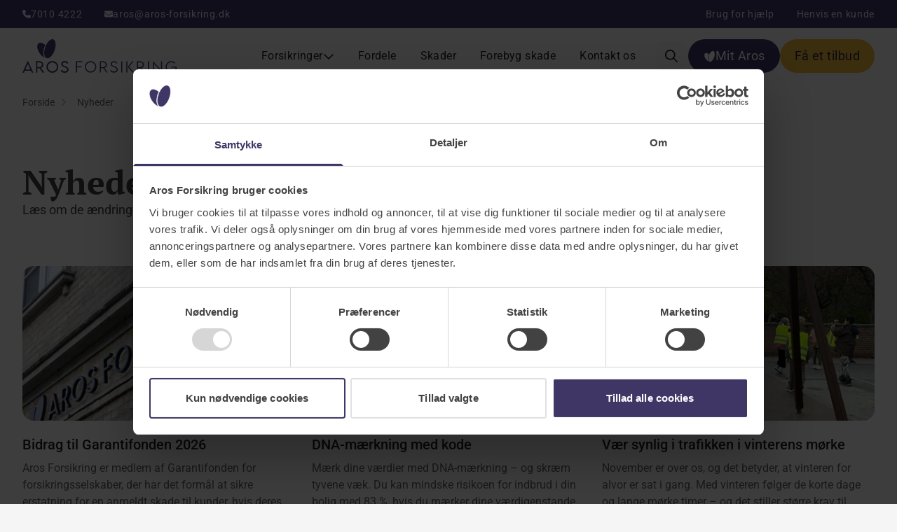

--- FILE ---
content_type: text/html
request_url: https://www.aros-forsikring.dk/nyheder/
body_size: 198931
content:
<!DOCTYPE html><html  lang="da"><head><meta charset="utf-8">
<meta name="viewport" content="width=device-width, initial-scale=1">
<script id="CookieBot" src="https://consent.cookiebot.com/uc.js?cbid=63c0a612-c3aa-4e07-8276-423aed9d74a3" async type="text/javascript" data-consentmode-defaults="disabled"></script>
<title>Nyheder | Aros Forsikring</title>
<link rel="preconnect" href="https://app.weply.chat" crossorigin>
<link rel="preconnect" href="https://cdn.weply.chat" crossorigin>
<link rel="preconnect" href="https://analytics.weply.chat:3333" crossorigin>
<link rel="preconnect" href="https://s3-eu-west-1.amazonaws.com" crossorigin>
<style>*,:after,:before{--tw-border-spacing-x:0;--tw-border-spacing-y:0;--tw-translate-x:0;--tw-translate-y:0;--tw-rotate:0;--tw-skew-x:0;--tw-skew-y:0;--tw-scale-x:1;--tw-scale-y:1;--tw-pan-x: ;--tw-pan-y: ;--tw-pinch-zoom: ;--tw-scroll-snap-strictness:proximity;--tw-gradient-from-position: ;--tw-gradient-via-position: ;--tw-gradient-to-position: ;--tw-ordinal: ;--tw-slashed-zero: ;--tw-numeric-figure: ;--tw-numeric-spacing: ;--tw-numeric-fraction: ;--tw-ring-inset: ;--tw-ring-offset-width:0px;--tw-ring-offset-color:#fff;--tw-ring-color:rgba(59,130,246,.5);--tw-ring-offset-shadow:0 0 #0000;--tw-ring-shadow:0 0 #0000;--tw-shadow:0 0 #0000;--tw-shadow-colored:0 0 #0000;--tw-blur: ;--tw-brightness: ;--tw-contrast: ;--tw-grayscale: ;--tw-hue-rotate: ;--tw-invert: ;--tw-saturate: ;--tw-sepia: ;--tw-drop-shadow: ;--tw-backdrop-blur: ;--tw-backdrop-brightness: ;--tw-backdrop-contrast: ;--tw-backdrop-grayscale: ;--tw-backdrop-hue-rotate: ;--tw-backdrop-invert: ;--tw-backdrop-opacity: ;--tw-backdrop-saturate: ;--tw-backdrop-sepia: ;--tw-contain-size: ;--tw-contain-layout: ;--tw-contain-paint: ;--tw-contain-style: }::backdrop{--tw-border-spacing-x:0;--tw-border-spacing-y:0;--tw-translate-x:0;--tw-translate-y:0;--tw-rotate:0;--tw-skew-x:0;--tw-skew-y:0;--tw-scale-x:1;--tw-scale-y:1;--tw-pan-x: ;--tw-pan-y: ;--tw-pinch-zoom: ;--tw-scroll-snap-strictness:proximity;--tw-gradient-from-position: ;--tw-gradient-via-position: ;--tw-gradient-to-position: ;--tw-ordinal: ;--tw-slashed-zero: ;--tw-numeric-figure: ;--tw-numeric-spacing: ;--tw-numeric-fraction: ;--tw-ring-inset: ;--tw-ring-offset-width:0px;--tw-ring-offset-color:#fff;--tw-ring-color:rgba(59,130,246,.5);--tw-ring-offset-shadow:0 0 #0000;--tw-ring-shadow:0 0 #0000;--tw-shadow:0 0 #0000;--tw-shadow-colored:0 0 #0000;--tw-blur: ;--tw-brightness: ;--tw-contrast: ;--tw-grayscale: ;--tw-hue-rotate: ;--tw-invert: ;--tw-saturate: ;--tw-sepia: ;--tw-drop-shadow: ;--tw-backdrop-blur: ;--tw-backdrop-brightness: ;--tw-backdrop-contrast: ;--tw-backdrop-grayscale: ;--tw-backdrop-hue-rotate: ;--tw-backdrop-invert: ;--tw-backdrop-opacity: ;--tw-backdrop-saturate: ;--tw-backdrop-sepia: ;--tw-contain-size: ;--tw-contain-layout: ;--tw-contain-paint: ;--tw-contain-style: }/*! tailwindcss v3.4.17 | MIT License | https://tailwindcss.com*/*,:after,:before{border:0 solid #eee;box-sizing:border-box}:after,:before{--tw-content:""}:host,html{line-height:1.5;-webkit-text-size-adjust:100%;font-family:Roboto,Arial,sans-serif;font-feature-settings:normal;font-variation-settings:normal;-moz-tab-size:4;-o-tab-size:4;tab-size:4;-webkit-tap-highlight-color:transparent}body{line-height:inherit;margin:0}hr{border-top-width:1px;color:inherit;height:0}abbr:where([title]){-webkit-text-decoration:underline dotted;text-decoration:underline dotted}h1,h2,h3,h4,h5,h6{font-size:inherit;font-weight:inherit}a{color:inherit;text-decoration:inherit}b,strong{font-weight:bolder}code,kbd,pre,samp{font-family:ui-monospace,SFMono-Regular,Menlo,Monaco,Consolas,Liberation Mono,Courier New,monospace;font-feature-settings:normal;font-size:1em;font-variation-settings:normal}small{font-size:80%}sub,sup{font-size:75%;line-height:0;position:relative;vertical-align:baseline}sub{bottom:-.25em}sup{top:-.5em}table{border-collapse:collapse;border-color:inherit;text-indent:0}button,input,optgroup,select,textarea{color:inherit;font-family:inherit;font-feature-settings:inherit;font-size:100%;font-variation-settings:inherit;font-weight:inherit;letter-spacing:inherit;line-height:inherit;margin:0;padding:0}button,select{text-transform:none}button,input:where([type=button]),input:where([type=reset]),input:where([type=submit]){-webkit-appearance:button;background-color:transparent;background-image:none}:-moz-focusring{outline:auto}:-moz-ui-invalid{box-shadow:none}progress{vertical-align:baseline}::-webkit-inner-spin-button,::-webkit-outer-spin-button{height:auto}[type=search]{-webkit-appearance:textfield;outline-offset:-2px}::-webkit-search-decoration{-webkit-appearance:none}::-webkit-file-upload-button{-webkit-appearance:button;font:inherit}summary{display:list-item}blockquote,dd,dl,figure,h1,h2,h3,h4,h5,h6,hr,p,pre{margin:0}fieldset{margin:0}fieldset,legend{padding:0}menu,ol,ul{list-style:none;margin:0;padding:0}dialog{padding:0}textarea{resize:vertical}input::-moz-placeholder,textarea::-moz-placeholder{color:#bdbdbd;opacity:1}input::placeholder,textarea::placeholder{color:#bdbdbd;opacity:1}[role=button],button{cursor:pointer}:disabled{cursor:default}audio,canvas,embed,iframe,img,object,svg,video{display:block;vertical-align:middle}img,video{height:auto;max-width:100%}[hidden]:where(:not([hidden=until-found])){display:none}.prose{color:var(--tw-prose-body);max-width:65ch}.prose :where(p):not(:where([class~=not-prose],[class~=not-prose] *)){margin-bottom:1.25em;margin-top:1.25em}.prose :where([class~=lead]):not(:where([class~=not-prose],[class~=not-prose] *)){color:var(--tw-prose-lead);font-size:1.25em;line-height:1.6;margin-bottom:1.2em;margin-top:1.2em}.prose :where(a):not(:where([class~=not-prose],[class~=not-prose] *)){color:var(--tw-prose-links);font-weight:500;text-decoration:underline}.prose :where(strong):not(:where([class~=not-prose],[class~=not-prose] *)){color:var(--tw-prose-bold);font-weight:600}.prose :where(a strong):not(:where([class~=not-prose],[class~=not-prose] *)){color:inherit}.prose :where(blockquote strong):not(:where([class~=not-prose],[class~=not-prose] *)){color:inherit}.prose :where(thead th strong):not(:where([class~=not-prose],[class~=not-prose] *)){color:inherit}.prose :where(ol):not(:where([class~=not-prose],[class~=not-prose] *)){list-style-type:decimal;margin-bottom:1.25em;margin-top:1.25em;padding-inline-start:1.625em}.prose :where(ol[type=A]):not(:where([class~=not-prose],[class~=not-prose] *)){list-style-type:upper-alpha}.prose :where(ol[type=a]):not(:where([class~=not-prose],[class~=not-prose] *)){list-style-type:lower-alpha}.prose :where(ol[type=A s]):not(:where([class~=not-prose],[class~=not-prose] *)){list-style-type:upper-alpha}.prose :where(ol[type=a s]):not(:where([class~=not-prose],[class~=not-prose] *)){list-style-type:lower-alpha}.prose :where(ol[type=I]):not(:where([class~=not-prose],[class~=not-prose] *)){list-style-type:upper-roman}.prose :where(ol[type=i]):not(:where([class~=not-prose],[class~=not-prose] *)){list-style-type:lower-roman}.prose :where(ol[type=I s]):not(:where([class~=not-prose],[class~=not-prose] *)){list-style-type:upper-roman}.prose :where(ol[type=i s]):not(:where([class~=not-prose],[class~=not-prose] *)){list-style-type:lower-roman}.prose :where(ol[type="1"]):not(:where([class~=not-prose],[class~=not-prose] *)){list-style-type:decimal}.prose :where(ul):not(:where([class~=not-prose],[class~=not-prose] *)){list-style-type:disc;margin-bottom:1.25em;margin-top:1.25em;padding-inline-start:1.625em}.prose :where(ol>li):not(:where([class~=not-prose],[class~=not-prose] *))::marker{color:var(--tw-prose-counters);font-weight:400}.prose :where(ul>li):not(:where([class~=not-prose],[class~=not-prose] *))::marker{color:var(--tw-prose-bullets)}.prose :where(dt):not(:where([class~=not-prose],[class~=not-prose] *)){color:var(--tw-prose-headings);font-weight:600;margin-top:1.25em}.prose :where(hr):not(:where([class~=not-prose],[class~=not-prose] *)){border-color:var(--tw-prose-hr);border-top-width:1px;margin-bottom:3em;margin-top:3em}.prose :where(blockquote):not(:where([class~=not-prose],[class~=not-prose] *)){border-inline-start-color:var(--tw-prose-quote-borders);border-inline-start-width:.25rem;color:var(--tw-prose-quotes);font-style:italic;font-weight:500;margin-bottom:1.6em;margin-top:1.6em;padding-inline-start:1em;quotes:"“""”""‘""’"}.prose :where(blockquote p:first-of-type):not(:where([class~=not-prose],[class~=not-prose] *)):before{content:open-quote}.prose :where(blockquote p:last-of-type):not(:where([class~=not-prose],[class~=not-prose] *)):after{content:close-quote}.prose :where(h1):not(:where([class~=not-prose],[class~=not-prose] *)){color:var(--tw-prose-headings);font-size:2.25em;font-weight:800;line-height:1.1111111;margin-bottom:.8888889em;margin-top:0}.prose :where(h1 strong):not(:where([class~=not-prose],[class~=not-prose] *)){color:inherit;font-weight:900}.prose :where(h2):not(:where([class~=not-prose],[class~=not-prose] *)){color:var(--tw-prose-headings);font-size:1.5em;font-weight:700;line-height:1.3333333;margin-bottom:1em;margin-top:2em}.prose :where(h2 strong):not(:where([class~=not-prose],[class~=not-prose] *)){color:inherit;font-weight:800}.prose :where(h3):not(:where([class~=not-prose],[class~=not-prose] *)){color:var(--tw-prose-headings);font-size:1.25em;font-weight:600;line-height:1.6;margin-bottom:.6em;margin-top:1.6em}.prose :where(h3 strong):not(:where([class~=not-prose],[class~=not-prose] *)){color:inherit;font-weight:700}.prose :where(h4):not(:where([class~=not-prose],[class~=not-prose] *)){color:var(--tw-prose-headings);font-weight:600;line-height:1.5;margin-bottom:.5em;margin-top:1.5em}.prose :where(h4 strong):not(:where([class~=not-prose],[class~=not-prose] *)){color:inherit;font-weight:700}.prose :where(img):not(:where([class~=not-prose],[class~=not-prose] *)){margin-bottom:2em;margin-top:2em}.prose :where(picture):not(:where([class~=not-prose],[class~=not-prose] *)){display:block;margin-bottom:2em;margin-top:2em}.prose :where(video):not(:where([class~=not-prose],[class~=not-prose] *)){margin-bottom:2em;margin-top:2em}.prose :where(kbd):not(:where([class~=not-prose],[class~=not-prose] *)){border-radius:.3125rem;box-shadow:0 0 0 1px rgb(var(--tw-prose-kbd-shadows)/10%),0 3px rgb(var(--tw-prose-kbd-shadows)/10%);color:var(--tw-prose-kbd);font-family:inherit;font-size:.875em;font-weight:500;padding-inline-end:.375em;padding-bottom:.1875em;padding-top:.1875em;padding-inline-start:.375em}.prose :where(code):not(:where([class~=not-prose],[class~=not-prose] *)){color:var(--tw-prose-code);font-size:.875em;font-weight:600}.prose :where(code):not(:where([class~=not-prose],[class~=not-prose] *)):before{content:"`"}.prose :where(code):not(:where([class~=not-prose],[class~=not-prose] *)):after{content:"`"}.prose :where(a code):not(:where([class~=not-prose],[class~=not-prose] *)){color:inherit}.prose :where(h1 code):not(:where([class~=not-prose],[class~=not-prose] *)){color:inherit}.prose :where(h2 code):not(:where([class~=not-prose],[class~=not-prose] *)){color:inherit;font-size:.875em}.prose :where(h3 code):not(:where([class~=not-prose],[class~=not-prose] *)){color:inherit;font-size:.9em}.prose :where(h4 code):not(:where([class~=not-prose],[class~=not-prose] *)){color:inherit}.prose :where(blockquote code):not(:where([class~=not-prose],[class~=not-prose] *)){color:inherit}.prose :where(thead th code):not(:where([class~=not-prose],[class~=not-prose] *)){color:inherit}.prose :where(pre):not(:where([class~=not-prose],[class~=not-prose] *)){background-color:var(--tw-prose-pre-bg);border-radius:.375rem;color:var(--tw-prose-pre-code);font-size:.875em;font-weight:400;line-height:1.7142857;margin-bottom:1.7142857em;margin-top:1.7142857em;overflow-x:auto;padding-inline-end:1.1428571em;padding-bottom:.8571429em;padding-top:.8571429em;padding-inline-start:1.1428571em}.prose :where(pre code):not(:where([class~=not-prose],[class~=not-prose] *)){background-color:transparent;border-radius:0;border-width:0;color:inherit;font-family:inherit;font-size:inherit;font-weight:inherit;line-height:inherit;padding:0}.prose :where(pre code):not(:where([class~=not-prose],[class~=not-prose] *)):before{content:none}.prose :where(pre code):not(:where([class~=not-prose],[class~=not-prose] *)):after{content:none}.prose :where(table):not(:where([class~=not-prose],[class~=not-prose] *)){font-size:.875em;line-height:1.7142857;margin-bottom:2em;margin-top:2em;table-layout:auto;width:100%}.prose :where(thead):not(:where([class~=not-prose],[class~=not-prose] *)){border-bottom-color:var(--tw-prose-th-borders);border-bottom-width:1px}.prose :where(thead th):not(:where([class~=not-prose],[class~=not-prose] *)){color:var(--tw-prose-headings);font-weight:600;padding-inline-end:.5714286em;padding-bottom:.5714286em;padding-inline-start:.5714286em;vertical-align:bottom}.prose :where(tbody tr):not(:where([class~=not-prose],[class~=not-prose] *)){border-bottom-color:var(--tw-prose-td-borders);border-bottom-width:1px}.prose :where(tbody tr:last-child):not(:where([class~=not-prose],[class~=not-prose] *)){border-bottom-width:0}.prose :where(tbody td):not(:where([class~=not-prose],[class~=not-prose] *)){vertical-align:baseline}.prose :where(tfoot):not(:where([class~=not-prose],[class~=not-prose] *)){border-top-color:var(--tw-prose-th-borders);border-top-width:1px}.prose :where(tfoot td):not(:where([class~=not-prose],[class~=not-prose] *)){vertical-align:top}.prose :where(th,td):not(:where([class~=not-prose],[class~=not-prose] *)){text-align:start}.prose :where(figure>*):not(:where([class~=not-prose],[class~=not-prose] *)){margin-bottom:0;margin-top:0}.prose :where(figcaption):not(:where([class~=not-prose],[class~=not-prose] *)){color:var(--tw-prose-captions);font-size:.875em;line-height:1.4285714;margin-top:.8571429em}.prose{--tw-prose-body:#374151;--tw-prose-headings:#111827;--tw-prose-lead:#4b5563;--tw-prose-links:#111827;--tw-prose-bold:#111827;--tw-prose-counters:#6b7280;--tw-prose-bullets:#d1d5db;--tw-prose-hr:#e5e7eb;--tw-prose-quotes:#111827;--tw-prose-quote-borders:#e5e7eb;--tw-prose-captions:#6b7280;--tw-prose-kbd:#111827;--tw-prose-kbd-shadows:17 24 39;--tw-prose-code:#111827;--tw-prose-pre-code:#e5e7eb;--tw-prose-pre-bg:#1f2937;--tw-prose-th-borders:#d1d5db;--tw-prose-td-borders:#e5e7eb;--tw-prose-invert-body:#d1d5db;--tw-prose-invert-headings:#fff;--tw-prose-invert-lead:#9ca3af;--tw-prose-invert-links:#fff;--tw-prose-invert-bold:#fff;--tw-prose-invert-counters:#9ca3af;--tw-prose-invert-bullets:#4b5563;--tw-prose-invert-hr:#374151;--tw-prose-invert-quotes:#f3f4f6;--tw-prose-invert-quote-borders:#374151;--tw-prose-invert-captions:#9ca3af;--tw-prose-invert-kbd:#fff;--tw-prose-invert-kbd-shadows:255 255 255;--tw-prose-invert-code:#fff;--tw-prose-invert-pre-code:#d1d5db;--tw-prose-invert-pre-bg:rgba(0,0,0,.5);--tw-prose-invert-th-borders:#4b5563;--tw-prose-invert-td-borders:#374151;font-size:1rem;line-height:1.75}.prose :where(picture>img):not(:where([class~=not-prose],[class~=not-prose] *)){margin-bottom:0;margin-top:0}.prose :where(li):not(:where([class~=not-prose],[class~=not-prose] *)){margin-bottom:.5em;margin-top:.5em}.prose :where(ol>li):not(:where([class~=not-prose],[class~=not-prose] *)){padding-inline-start:.375em}.prose :where(ul>li):not(:where([class~=not-prose],[class~=not-prose] *)){padding-inline-start:.375em}.prose :where(.prose>ul>li p):not(:where([class~=not-prose],[class~=not-prose] *)){margin-bottom:.75em;margin-top:.75em}.prose :where(.prose>ul>li>p:first-child):not(:where([class~=not-prose],[class~=not-prose] *)){margin-top:1.25em}.prose :where(.prose>ul>li>p:last-child):not(:where([class~=not-prose],[class~=not-prose] *)){margin-bottom:1.25em}.prose :where(.prose>ol>li>p:first-child):not(:where([class~=not-prose],[class~=not-prose] *)){margin-top:1.25em}.prose :where(.prose>ol>li>p:last-child):not(:where([class~=not-prose],[class~=not-prose] *)){margin-bottom:1.25em}.prose :where(ul ul,ul ol,ol ul,ol ol):not(:where([class~=not-prose],[class~=not-prose] *)){margin-bottom:.75em;margin-top:.75em}.prose :where(dl):not(:where([class~=not-prose],[class~=not-prose] *)){margin-bottom:1.25em;margin-top:1.25em}.prose :where(dd):not(:where([class~=not-prose],[class~=not-prose] *)){margin-top:.5em;padding-inline-start:1.625em}.prose :where(hr+*):not(:where([class~=not-prose],[class~=not-prose] *)){margin-top:0}.prose :where(h2+*):not(:where([class~=not-prose],[class~=not-prose] *)){margin-top:0}.prose :where(h3+*):not(:where([class~=not-prose],[class~=not-prose] *)){margin-top:0}.prose :where(h4+*):not(:where([class~=not-prose],[class~=not-prose] *)){margin-top:0}.prose :where(thead th:first-child):not(:where([class~=not-prose],[class~=not-prose] *)){padding-inline-start:0}.prose :where(thead th:last-child):not(:where([class~=not-prose],[class~=not-prose] *)){padding-inline-end:0}.prose :where(tbody td,tfoot td):not(:where([class~=not-prose],[class~=not-prose] *)){padding-inline-end:.5714286em;padding-bottom:.5714286em;padding-top:.5714286em;padding-inline-start:.5714286em}.prose :where(tbody td:first-child,tfoot td:first-child):not(:where([class~=not-prose],[class~=not-prose] *)){padding-inline-start:0}.prose :where(tbody td:last-child,tfoot td:last-child):not(:where([class~=not-prose],[class~=not-prose] *)){padding-inline-end:0}.prose :where(figure):not(:where([class~=not-prose],[class~=not-prose] *)){margin-bottom:2em;margin-top:2em}.prose :where(.prose>:first-child):not(:where([class~=not-prose],[class~=not-prose] *)){margin-top:0}.prose :where(.prose>:last-child):not(:where([class~=not-prose],[class~=not-prose] *)){margin-bottom:0}.prose-sm{font-size:.875rem;line-height:1.7142857}.prose-sm :where(p):not(:where([class~=not-prose],[class~=not-prose] *)){margin-bottom:1.1428571em;margin-top:1.1428571em}.prose-sm :where([class~=lead]):not(:where([class~=not-prose],[class~=not-prose] *)){font-size:1.2857143em;line-height:1.5555556;margin-bottom:.8888889em;margin-top:.8888889em}.prose-sm :where(blockquote):not(:where([class~=not-prose],[class~=not-prose] *)){margin-bottom:1.3333333em;margin-top:1.3333333em;padding-inline-start:1.1111111em}.prose-sm :where(h1):not(:where([class~=not-prose],[class~=not-prose] *)){font-size:2.1428571em;line-height:1.2;margin-bottom:.8em;margin-top:0}.prose-sm :where(h2):not(:where([class~=not-prose],[class~=not-prose] *)){font-size:1.4285714em;line-height:1.4;margin-bottom:.8em;margin-top:1.6em}.prose-sm :where(h3):not(:where([class~=not-prose],[class~=not-prose] *)){font-size:1.2857143em;line-height:1.5555556;margin-bottom:.4444444em;margin-top:1.5555556em}.prose-sm :where(h4):not(:where([class~=not-prose],[class~=not-prose] *)){line-height:1.4285714;margin-bottom:.5714286em;margin-top:1.4285714em}.prose-sm :where(img):not(:where([class~=not-prose],[class~=not-prose] *)){margin-bottom:1.7142857em;margin-top:1.7142857em}.prose-sm :where(picture):not(:where([class~=not-prose],[class~=not-prose] *)){margin-bottom:1.7142857em;margin-top:1.7142857em}.prose-sm :where(picture>img):not(:where([class~=not-prose],[class~=not-prose] *)){margin-bottom:0;margin-top:0}.prose-sm :where(video):not(:where([class~=not-prose],[class~=not-prose] *)){margin-bottom:1.7142857em;margin-top:1.7142857em}.prose-sm :where(kbd):not(:where([class~=not-prose],[class~=not-prose] *)){border-radius:.3125rem;font-size:.8571429em;padding-inline-end:.3571429em;padding-bottom:.1428571em;padding-top:.1428571em;padding-inline-start:.3571429em}.prose-sm :where(code):not(:where([class~=not-prose],[class~=not-prose] *)){font-size:.8571429em}.prose-sm :where(h2 code):not(:where([class~=not-prose],[class~=not-prose] *)){font-size:.9em}.prose-sm :where(h3 code):not(:where([class~=not-prose],[class~=not-prose] *)){font-size:.8888889em}.prose-sm :where(pre):not(:where([class~=not-prose],[class~=not-prose] *)){border-radius:.25rem;font-size:.8571429em;line-height:1.6666667;margin-bottom:1.6666667em;margin-top:1.6666667em;padding-inline-end:1em;padding-bottom:.6666667em;padding-top:.6666667em;padding-inline-start:1em}.prose-sm :where(ol):not(:where([class~=not-prose],[class~=not-prose] *)){margin-bottom:1.1428571em;margin-top:1.1428571em;padding-inline-start:1.5714286em}.prose-sm :where(ul):not(:where([class~=not-prose],[class~=not-prose] *)){margin-bottom:1.1428571em;margin-top:1.1428571em;padding-inline-start:1.5714286em}.prose-sm :where(li):not(:where([class~=not-prose],[class~=not-prose] *)){margin-bottom:.2857143em;margin-top:.2857143em}.prose-sm :where(ol>li):not(:where([class~=not-prose],[class~=not-prose] *)){padding-inline-start:.4285714em}.prose-sm :where(ul>li):not(:where([class~=not-prose],[class~=not-prose] *)){padding-inline-start:.4285714em}.prose-sm :where(.prose-sm>ul>li p):not(:where([class~=not-prose],[class~=not-prose] *)){margin-bottom:.5714286em;margin-top:.5714286em}.prose-sm :where(.prose-sm>ul>li>p:first-child):not(:where([class~=not-prose],[class~=not-prose] *)){margin-top:1.1428571em}.prose-sm :where(.prose-sm>ul>li>p:last-child):not(:where([class~=not-prose],[class~=not-prose] *)){margin-bottom:1.1428571em}.prose-sm :where(.prose-sm>ol>li>p:first-child):not(:where([class~=not-prose],[class~=not-prose] *)){margin-top:1.1428571em}.prose-sm :where(.prose-sm>ol>li>p:last-child):not(:where([class~=not-prose],[class~=not-prose] *)){margin-bottom:1.1428571em}.prose-sm :where(ul ul,ul ol,ol ul,ol ol):not(:where([class~=not-prose],[class~=not-prose] *)){margin-bottom:.5714286em;margin-top:.5714286em}.prose-sm :where(dl):not(:where([class~=not-prose],[class~=not-prose] *)){margin-bottom:1.1428571em;margin-top:1.1428571em}.prose-sm :where(dt):not(:where([class~=not-prose],[class~=not-prose] *)){margin-top:1.1428571em}.prose-sm :where(dd):not(:where([class~=not-prose],[class~=not-prose] *)){margin-top:.2857143em;padding-inline-start:1.5714286em}.prose-sm :where(hr):not(:where([class~=not-prose],[class~=not-prose] *)){margin-bottom:2.8571429em;margin-top:2.8571429em}.prose-sm :where(hr+*):not(:where([class~=not-prose],[class~=not-prose] *)){margin-top:0}.prose-sm :where(h2+*):not(:where([class~=not-prose],[class~=not-prose] *)){margin-top:0}.prose-sm :where(h3+*):not(:where([class~=not-prose],[class~=not-prose] *)){margin-top:0}.prose-sm :where(h4+*):not(:where([class~=not-prose],[class~=not-prose] *)){margin-top:0}.prose-sm :where(table):not(:where([class~=not-prose],[class~=not-prose] *)){font-size:.8571429em;line-height:1.5}.prose-sm :where(thead th):not(:where([class~=not-prose],[class~=not-prose] *)){padding-inline-end:1em;padding-bottom:.6666667em;padding-inline-start:1em}.prose-sm :where(thead th:first-child):not(:where([class~=not-prose],[class~=not-prose] *)){padding-inline-start:0}.prose-sm :where(thead th:last-child):not(:where([class~=not-prose],[class~=not-prose] *)){padding-inline-end:0}.prose-sm :where(tbody td,tfoot td):not(:where([class~=not-prose],[class~=not-prose] *)){padding-inline-end:1em;padding-bottom:.6666667em;padding-top:.6666667em;padding-inline-start:1em}.prose-sm :where(tbody td:first-child,tfoot td:first-child):not(:where([class~=not-prose],[class~=not-prose] *)){padding-inline-start:0}.prose-sm :where(tbody td:last-child,tfoot td:last-child):not(:where([class~=not-prose],[class~=not-prose] *)){padding-inline-end:0}.prose-sm :where(figure):not(:where([class~=not-prose],[class~=not-prose] *)){margin-bottom:1.7142857em;margin-top:1.7142857em}.prose-sm :where(figure>*):not(:where([class~=not-prose],[class~=not-prose] *)){margin-bottom:0;margin-top:0}.prose-sm :where(figcaption):not(:where([class~=not-prose],[class~=not-prose] *)){font-size:.8571429em;line-height:1.3333333;margin-top:.6666667em}.prose-sm :where(.prose-sm>:first-child):not(:where([class~=not-prose],[class~=not-prose] *)){margin-top:0}.prose-sm :where(.prose-sm>:last-child):not(:where([class~=not-prose],[class~=not-prose] *)){margin-bottom:0}.prose-base{font-size:1rem;line-height:1.75}.prose-base :where(p):not(:where([class~=not-prose],[class~=not-prose] *)){margin-bottom:1.25em;margin-top:1.25em}.prose-base :where([class~=lead]):not(:where([class~=not-prose],[class~=not-prose] *)){font-size:1.25em;line-height:1.6;margin-bottom:1.2em;margin-top:1.2em}.prose-base :where(blockquote):not(:where([class~=not-prose],[class~=not-prose] *)){margin-bottom:1.6em;margin-top:1.6em;padding-inline-start:1em}.prose-base :where(h1):not(:where([class~=not-prose],[class~=not-prose] *)){font-size:2.25em;line-height:1.1111111;margin-bottom:.8888889em;margin-top:0}.prose-base :where(h2):not(:where([class~=not-prose],[class~=not-prose] *)){font-size:1.5em;line-height:1.3333333;margin-bottom:1em;margin-top:2em}.prose-base :where(h3):not(:where([class~=not-prose],[class~=not-prose] *)){font-size:1.25em;line-height:1.6;margin-bottom:.6em;margin-top:1.6em}.prose-base :where(h4):not(:where([class~=not-prose],[class~=not-prose] *)){line-height:1.5;margin-bottom:.5em;margin-top:1.5em}.prose-base :where(img):not(:where([class~=not-prose],[class~=not-prose] *)){margin-bottom:2em;margin-top:2em}.prose-base :where(picture):not(:where([class~=not-prose],[class~=not-prose] *)){margin-bottom:2em;margin-top:2em}.prose-base :where(picture>img):not(:where([class~=not-prose],[class~=not-prose] *)){margin-bottom:0;margin-top:0}.prose-base :where(video):not(:where([class~=not-prose],[class~=not-prose] *)){margin-bottom:2em;margin-top:2em}.prose-base :where(kbd):not(:where([class~=not-prose],[class~=not-prose] *)){border-radius:.3125rem;font-size:.875em;padding-inline-end:.375em;padding-bottom:.1875em;padding-top:.1875em;padding-inline-start:.375em}.prose-base :where(code):not(:where([class~=not-prose],[class~=not-prose] *)){font-size:.875em}.prose-base :where(h2 code):not(:where([class~=not-prose],[class~=not-prose] *)){font-size:.875em}.prose-base :where(h3 code):not(:where([class~=not-prose],[class~=not-prose] *)){font-size:.9em}.prose-base :where(pre):not(:where([class~=not-prose],[class~=not-prose] *)){border-radius:.375rem;font-size:.875em;line-height:1.7142857;margin-bottom:1.7142857em;margin-top:1.7142857em;padding-inline-end:1.1428571em;padding-bottom:.8571429em;padding-top:.8571429em;padding-inline-start:1.1428571em}.prose-base :where(ol):not(:where([class~=not-prose],[class~=not-prose] *)){margin-bottom:1.25em;margin-top:1.25em;padding-inline-start:1.625em}.prose-base :where(ul):not(:where([class~=not-prose],[class~=not-prose] *)){margin-bottom:1.25em;margin-top:1.25em;padding-inline-start:1.625em}.prose-base :where(li):not(:where([class~=not-prose],[class~=not-prose] *)){margin-bottom:.5em;margin-top:.5em}.prose-base :where(ol>li):not(:where([class~=not-prose],[class~=not-prose] *)){padding-inline-start:.375em}.prose-base :where(ul>li):not(:where([class~=not-prose],[class~=not-prose] *)){padding-inline-start:.375em}.prose-base :where(.prose-base>ul>li p):not(:where([class~=not-prose],[class~=not-prose] *)){margin-bottom:.75em;margin-top:.75em}.prose-base :where(.prose-base>ul>li>p:first-child):not(:where([class~=not-prose],[class~=not-prose] *)){margin-top:1.25em}.prose-base :where(.prose-base>ul>li>p:last-child):not(:where([class~=not-prose],[class~=not-prose] *)){margin-bottom:1.25em}.prose-base :where(.prose-base>ol>li>p:first-child):not(:where([class~=not-prose],[class~=not-prose] *)){margin-top:1.25em}.prose-base :where(.prose-base>ol>li>p:last-child):not(:where([class~=not-prose],[class~=not-prose] *)){margin-bottom:1.25em}.prose-base :where(ul ul,ul ol,ol ul,ol ol):not(:where([class~=not-prose],[class~=not-prose] *)){margin-bottom:.75em;margin-top:.75em}.prose-base :where(dl):not(:where([class~=not-prose],[class~=not-prose] *)){margin-bottom:1.25em;margin-top:1.25em}.prose-base :where(dt):not(:where([class~=not-prose],[class~=not-prose] *)){margin-top:1.25em}.prose-base :where(dd):not(:where([class~=not-prose],[class~=not-prose] *)){margin-top:.5em;padding-inline-start:1.625em}.prose-base :where(hr):not(:where([class~=not-prose],[class~=not-prose] *)){margin-bottom:3em;margin-top:3em}.prose-base :where(hr+*):not(:where([class~=not-prose],[class~=not-prose] *)){margin-top:0}.prose-base :where(h2+*):not(:where([class~=not-prose],[class~=not-prose] *)){margin-top:0}.prose-base :where(h3+*):not(:where([class~=not-prose],[class~=not-prose] *)){margin-top:0}.prose-base :where(h4+*):not(:where([class~=not-prose],[class~=not-prose] *)){margin-top:0}.prose-base :where(table):not(:where([class~=not-prose],[class~=not-prose] *)){font-size:.875em;line-height:1.7142857}.prose-base :where(thead th):not(:where([class~=not-prose],[class~=not-prose] *)){padding-inline-end:.5714286em;padding-bottom:.5714286em;padding-inline-start:.5714286em}.prose-base :where(thead th:first-child):not(:where([class~=not-prose],[class~=not-prose] *)){padding-inline-start:0}.prose-base :where(thead th:last-child):not(:where([class~=not-prose],[class~=not-prose] *)){padding-inline-end:0}.prose-base :where(tbody td,tfoot td):not(:where([class~=not-prose],[class~=not-prose] *)){padding-inline-end:.5714286em;padding-bottom:.5714286em;padding-top:.5714286em;padding-inline-start:.5714286em}.prose-base :where(tbody td:first-child,tfoot td:first-child):not(:where([class~=not-prose],[class~=not-prose] *)){padding-inline-start:0}.prose-base :where(tbody td:last-child,tfoot td:last-child):not(:where([class~=not-prose],[class~=not-prose] *)){padding-inline-end:0}.prose-base :where(figure):not(:where([class~=not-prose],[class~=not-prose] *)){margin-bottom:2em;margin-top:2em}.prose-base :where(figure>*):not(:where([class~=not-prose],[class~=not-prose] *)){margin-bottom:0;margin-top:0}.prose-base :where(figcaption):not(:where([class~=not-prose],[class~=not-prose] *)){font-size:.875em;line-height:1.4285714;margin-top:.8571429em}.prose-base :where(.prose-base>:first-child):not(:where([class~=not-prose],[class~=not-prose] *)){margin-top:0}.prose-base :where(.prose-base>:last-child):not(:where([class~=not-prose],[class~=not-prose] *)){margin-bottom:0}.prose-neutral{--tw-prose-body:#404040;--tw-prose-headings:#171717;--tw-prose-lead:#525252;--tw-prose-links:#171717;--tw-prose-bold:#171717;--tw-prose-counters:#737373;--tw-prose-bullets:#d4d4d4;--tw-prose-hr:#e5e5e5;--tw-prose-quotes:#171717;--tw-prose-quote-borders:#e5e5e5;--tw-prose-captions:#737373;--tw-prose-kbd:#171717;--tw-prose-kbd-shadows:23 23 23;--tw-prose-code:#171717;--tw-prose-pre-code:#e5e5e5;--tw-prose-pre-bg:#262626;--tw-prose-th-borders:#d4d4d4;--tw-prose-td-borders:#e5e5e5;--tw-prose-invert-body:#d4d4d4;--tw-prose-invert-headings:#fff;--tw-prose-invert-lead:#a3a3a3;--tw-prose-invert-links:#fff;--tw-prose-invert-bold:#fff;--tw-prose-invert-counters:#a3a3a3;--tw-prose-invert-bullets:#525252;--tw-prose-invert-hr:#404040;--tw-prose-invert-quotes:#f5f5f5;--tw-prose-invert-quote-borders:#404040;--tw-prose-invert-captions:#a3a3a3;--tw-prose-invert-kbd:#fff;--tw-prose-invert-kbd-shadows:255 255 255;--tw-prose-invert-code:#fff;--tw-prose-invert-pre-code:#d4d4d4;--tw-prose-invert-pre-bg:rgba(0,0,0,.5);--tw-prose-invert-th-borders:#525252;--tw-prose-invert-td-borders:#404040}.prose-invert{--tw-prose-body:var(--tw-prose-invert-body);--tw-prose-headings:var(--tw-prose-invert-headings);--tw-prose-lead:var(--tw-prose-invert-lead);--tw-prose-links:var(--tw-prose-invert-links);--tw-prose-bold:var(--tw-prose-invert-bold);--tw-prose-counters:var(--tw-prose-invert-counters);--tw-prose-bullets:var(--tw-prose-invert-bullets);--tw-prose-hr:var(--tw-prose-invert-hr);--tw-prose-quotes:var(--tw-prose-invert-quotes);--tw-prose-quote-borders:var(--tw-prose-invert-quote-borders);--tw-prose-captions:var(--tw-prose-invert-captions);--tw-prose-kbd:var(--tw-prose-invert-kbd);--tw-prose-kbd-shadows:var(--tw-prose-invert-kbd-shadows);--tw-prose-code:var(--tw-prose-invert-code);--tw-prose-pre-code:var(--tw-prose-invert-pre-code);--tw-prose-pre-bg:var(--tw-prose-invert-pre-bg);--tw-prose-th-borders:var(--tw-prose-invert-th-borders);--tw-prose-td-borders:var(--tw-prose-invert-td-borders)}.sr-only{height:1px;margin:-1px;overflow:hidden;padding:0;position:absolute;width:1px;clip:rect(0,0,0,0);border-width:0;white-space:nowrap}.pointer-events-none{pointer-events:none}.pointer-events-auto{pointer-events:auto}.invisible{visibility:hidden}.static{position:static}.fixed{position:fixed}.absolute{position:absolute}.relative{position:relative}.inset-0{top:0;right:0;bottom:0;left:0}.inset-x-0{left:0;right:0}.-top-16{top:-4rem}.bottom-0{bottom:0}.bottom-16{bottom:4rem}.bottom-4{bottom:1rem}.left-0{left:0}.left-1\/2{left:50%}.right-0{right:0}.right-1\/2{right:50%}.right-4{right:1rem}.right-6{right:1.5rem}.top-0{top:0}.top-1\/2{top:50%}.top-2\.5{top:.625rem}.top-6{top:1.5rem}.isolate{isolation:isolate}.-z-10{z-index:-10}.z-0{z-index:0}.z-10{z-index:10}.z-20{z-index:20}.z-50{z-index:50}.z-\[1000\]{z-index:1000}.z-\[2000\]{z-index:2000}.order-1{order:1}.order-2{order:2}.order-first{order:-9999}.col-span-12{grid-column:span 12/span 12}.col-span-2{grid-column:span 2/span 2}.-mx-2{margin-left:-.5rem;margin-right:-.5rem}.-mx-4{margin-left:-1rem;margin-right:-1rem}.mx-2{margin-left:.5rem;margin-right:.5rem}.mx-auto{margin-left:auto;margin-right:auto}.\!mb-2{margin-bottom:.5rem!important}.\!mb-3{margin-bottom:.75rem!important}.-ml-1{margin-left:-.25rem}.-mt-16{margin-top:-4rem}.mb-0{margin-bottom:0}.mb-0\.5{margin-bottom:.125rem}.mb-1{margin-bottom:.25rem}.mb-16{margin-bottom:4rem}.mb-2{margin-bottom:.5rem}.mb-4{margin-bottom:1rem}.mb-6{margin-bottom:1.5rem}.mb-8{margin-bottom:2rem}.mb-\[6px\]{margin-bottom:6px}.ml-2{margin-left:.5rem}.ml-3{margin-left:.75rem}.ml-5{margin-left:1.25rem}.ml-auto{margin-left:auto}.mr-1{margin-right:.25rem}.mr-3{margin-right:.75rem}.mt-0{margin-top:0}.mt-1{margin-top:.25rem}.mt-10{margin-top:2.5rem}.mt-12{margin-top:3rem}.mt-16{margin-top:4rem}.mt-2{margin-top:.5rem}.mt-3{margin-top:.75rem}.mt-32{margin-top:8rem}.mt-4{margin-top:1rem}.mt-6{margin-top:1.5rem}.mt-8{margin-top:2rem}.line-clamp-1{-webkit-line-clamp:1}.line-clamp-1,.line-clamp-3{display:-webkit-box;overflow:hidden;-webkit-box-orient:vertical}.line-clamp-3{-webkit-line-clamp:3}.block{display:block}.flex{display:flex}.grid{display:grid}.contents{display:contents}.hidden{display:none}.aspect-\[3\/2\]{aspect-ratio:3/2}.aspect-square{aspect-ratio:1/1}.size-12{height:3rem;width:3rem}.size-16{height:4rem;width:4rem}.size-20{height:5rem;width:5rem}.size-5{height:1.25rem;width:1.25rem}.size-8{height:2rem;width:2rem}.h-0{height:0}.h-0\.5{height:.125rem}.h-1{height:.25rem}.h-10{height:2.5rem}.h-12{height:3rem}.h-16{height:4rem}.h-20{height:5rem}.h-24{height:6rem}.h-5{height:1.25rem}.h-6{height:1.5rem}.h-8{height:2rem}.h-9{height:2.25rem}.h-\[2px\]{height:2px}.h-auto{height:auto}.h-full{height:100%}.h-screen{height:100vh}.max-h-0{max-height:0}.max-h-\[70vh\]{max-height:70vh}.max-h-full{max-height:100%}.max-h-screen{max-height:100vh}.w-0{width:0}.w-10{width:2.5rem}.w-12{width:3rem}.w-24{width:6rem}.w-32{width:8rem}.w-5{width:1.25rem}.w-6{width:1.5rem}.w-8{width:2rem}.w-9{width:2.25rem}.w-\[80vw\]{width:80vw}.w-auto{width:auto}.w-full{width:100%}.w-screen{width:100vw}.max-w-2xl{max-width:42rem}.max-w-3xl{max-width:48rem}.max-w-7xl{max-width:80rem}.max-w-\[940px\]{max-width:940px}.max-w-full{max-width:100%}.max-w-lg{max-width:32rem}.max-w-md{max-width:28rem}.max-w-none{max-width:none}.max-w-screen-2xl{max-width:1536px}.max-w-xl{max-width:36rem}.max-w-xs{max-width:20rem}.flex-1{flex:1 1 0%}.flex-auto{flex:1 1 auto}.flex-shrink-0,.shrink-0{flex-shrink:0}.flex-grow,.grow{flex-grow:1}.basis-1\/3{flex-basis:33.333333%}.basis-full{flex-basis:100%}.origin-top{transform-origin:top}.origin-top-left{transform-origin:top left}.-translate-x-1\/2{--tw-translate-x:-50%}.-translate-x-1\/2,.-translate-x-8{transform:translate(var(--tw-translate-x),var(--tw-translate-y)) rotate(var(--tw-rotate)) skew(var(--tw-skew-x)) skewY(var(--tw-skew-y)) scaleX(var(--tw-scale-x)) scaleY(var(--tw-scale-y))}.-translate-x-8{--tw-translate-x:-2rem}.-translate-y-1\/2{--tw-translate-y:-50%}.-translate-y-1\/2,.-translate-y-8{transform:translate(var(--tw-translate-x),var(--tw-translate-y)) rotate(var(--tw-rotate)) skew(var(--tw-skew-x)) skewY(var(--tw-skew-y)) scaleX(var(--tw-scale-x)) scaleY(var(--tw-scale-y))}.-translate-y-8{--tw-translate-y:-2rem}.-translate-y-9{--tw-translate-y:-2.25rem}.-translate-y-9,.translate-x-1\/2{transform:translate(var(--tw-translate-x),var(--tw-translate-y)) rotate(var(--tw-rotate)) skew(var(--tw-skew-x)) skewY(var(--tw-skew-y)) scaleX(var(--tw-scale-x)) scaleY(var(--tw-scale-y))}.translate-x-1\/2{--tw-translate-x:50%}.translate-x-8{--tw-translate-x:2rem}.translate-x-8,.translate-y-0{transform:translate(var(--tw-translate-x),var(--tw-translate-y)) rotate(var(--tw-rotate)) skew(var(--tw-skew-x)) skewY(var(--tw-skew-y)) scaleX(var(--tw-scale-x)) scaleY(var(--tw-scale-y))}.translate-y-0{--tw-translate-y:0px}.translate-y-1{--tw-translate-y:.25rem}.translate-y-1,.translate-y-1\/2{transform:translate(var(--tw-translate-x),var(--tw-translate-y)) rotate(var(--tw-rotate)) skew(var(--tw-skew-x)) skewY(var(--tw-skew-y)) scaleX(var(--tw-scale-x)) scaleY(var(--tw-scale-y))}.translate-y-1\/2{--tw-translate-y:50%}.translate-y-6{--tw-translate-y:1.5rem}.translate-y-6,.translate-y-8{transform:translate(var(--tw-translate-x),var(--tw-translate-y)) rotate(var(--tw-rotate)) skew(var(--tw-skew-x)) skewY(var(--tw-skew-y)) scaleX(var(--tw-scale-x)) scaleY(var(--tw-scale-y))}.translate-y-8{--tw-translate-y:2rem}.translate-y-full{--tw-translate-y:100%}.rotate-90,.translate-y-full{transform:translate(var(--tw-translate-x),var(--tw-translate-y)) rotate(var(--tw-rotate)) skew(var(--tw-skew-x)) skewY(var(--tw-skew-y)) scaleX(var(--tw-scale-x)) scaleY(var(--tw-scale-y))}.rotate-90{--tw-rotate:90deg}.scale-100{--tw-scale-x:1;--tw-scale-y:1}.scale-100,.scale-95{transform:translate(var(--tw-translate-x),var(--tw-translate-y)) rotate(var(--tw-rotate)) skew(var(--tw-skew-x)) skewY(var(--tw-skew-y)) scaleX(var(--tw-scale-x)) scaleY(var(--tw-scale-y))}.scale-95{--tw-scale-x:.95;--tw-scale-y:.95}.scale-y-100{--tw-scale-y:1}.scale-y-100,.scale-y-95{transform:translate(var(--tw-translate-x),var(--tw-translate-y)) rotate(var(--tw-rotate)) skew(var(--tw-skew-x)) skewY(var(--tw-skew-y)) scaleX(var(--tw-scale-x)) scaleY(var(--tw-scale-y))}.scale-y-95{--tw-scale-y:.95}.transform{transform:translate(var(--tw-translate-x),var(--tw-translate-y)) rotate(var(--tw-rotate)) skew(var(--tw-skew-x)) skewY(var(--tw-skew-y)) scaleX(var(--tw-scale-x)) scaleY(var(--tw-scale-y))}@keyframes spin{to{transform:rotate(1turn)}}.animate-spin{animation:spin 1s linear infinite}.cursor-pointer{cursor:pointer}.select-none{-webkit-user-select:none;-moz-user-select:none;user-select:none}.resize{resize:both}.snap-x{scroll-snap-type:x var(--tw-scroll-snap-strictness)}.snap-mandatory{--tw-scroll-snap-strictness:mandatory}.snap-start{scroll-snap-align:start}.snap-always{scroll-snap-stop:always}.scroll-py-2{scroll-padding-bottom:.5rem;scroll-padding-top:.5rem}.list-none{list-style-type:none}.grid-cols-1{grid-template-columns:repeat(1,minmax(0,1fr))}.grid-cols-12{grid-template-columns:repeat(12,minmax(0,1fr))}.grid-cols-2{grid-template-columns:repeat(2,minmax(0,1fr))}.grid-cols-5{grid-template-columns:repeat(5,minmax(0,1fr))}.flex-row{flex-direction:row}.flex-col{flex-direction:column}.flex-wrap{flex-wrap:wrap}.items-start{align-items:flex-start}.items-end{align-items:flex-end}.items-center{align-items:center}.items-stretch{align-items:stretch}.justify-start{justify-content:flex-start}.justify-end{justify-content:flex-end}.justify-center{justify-content:center}.justify-between{justify-content:space-between}.gap-0{gap:0}.gap-1{gap:.25rem}.gap-2{gap:.5rem}.gap-3{gap:.75rem}.gap-4{gap:1rem}.gap-8{gap:2rem}.gap-x-1\.5{-moz-column-gap:.375rem;column-gap:.375rem}.gap-x-12{-moz-column-gap:3rem;column-gap:3rem}.gap-x-2{-moz-column-gap:.5rem;column-gap:.5rem}.gap-x-3{-moz-column-gap:.75rem;column-gap:.75rem}.gap-x-4{-moz-column-gap:1rem;column-gap:1rem}.gap-x-6{-moz-column-gap:1.5rem;column-gap:1.5rem}.gap-x-8{-moz-column-gap:2rem;column-gap:2rem}.gap-y-12{row-gap:3rem}.gap-y-16{row-gap:4rem}.gap-y-2{row-gap:.5rem}.gap-y-4{row-gap:1rem}.gap-y-6{row-gap:1.5rem}.gap-y-8{row-gap:2rem}.space-x-2>:not([hidden])~:not([hidden]){--tw-space-x-reverse:0;margin-left:calc(.5rem*(1 - var(--tw-space-x-reverse)));margin-right:calc(.5rem*var(--tw-space-x-reverse))}.space-x-4>:not([hidden])~:not([hidden]){--tw-space-x-reverse:0;margin-left:calc(1rem*(1 - var(--tw-space-x-reverse)));margin-right:calc(1rem*var(--tw-space-x-reverse))}.space-y-16>:not([hidden])~:not([hidden]){--tw-space-y-reverse:0;margin-bottom:calc(4rem*var(--tw-space-y-reverse));margin-top:calc(4rem*(1 - var(--tw-space-y-reverse)))}.space-y-2>:not([hidden])~:not([hidden]){--tw-space-y-reverse:0;margin-bottom:calc(.5rem*var(--tw-space-y-reverse));margin-top:calc(.5rem*(1 - var(--tw-space-y-reverse)))}.space-y-3>:not([hidden])~:not([hidden]){--tw-space-y-reverse:0;margin-bottom:calc(.75rem*var(--tw-space-y-reverse));margin-top:calc(.75rem*(1 - var(--tw-space-y-reverse)))}.space-y-4>:not([hidden])~:not([hidden]){--tw-space-y-reverse:0;margin-bottom:calc(1rem*var(--tw-space-y-reverse));margin-top:calc(1rem*(1 - var(--tw-space-y-reverse)))}.space-y-8>:not([hidden])~:not([hidden]){--tw-space-y-reverse:0;margin-bottom:calc(2rem*var(--tw-space-y-reverse));margin-top:calc(2rem*(1 - var(--tw-space-y-reverse)))}.divide-y>:not([hidden])~:not([hidden]){--tw-divide-y-reverse:0;border-bottom-width:calc(1px*var(--tw-divide-y-reverse));border-top-width:calc(1px*(1 - var(--tw-divide-y-reverse)))}.divide-gray-100>:not([hidden])~:not([hidden]){--tw-divide-opacity:1;border-color:rgb(245 245 245/var(--tw-divide-opacity,1))}.divide-gray-200>:not([hidden])~:not([hidden]){--tw-divide-opacity:1;border-color:rgb(238 238 238/var(--tw-divide-opacity,1))}.divide-gray-300>:not([hidden])~:not([hidden]){--tw-divide-opacity:1;border-color:rgb(224 224 224/var(--tw-divide-opacity,1))}.self-start{align-self:flex-start}.self-center{align-self:center}.overflow-hidden{overflow:hidden}.overflow-x-auto{overflow-x:auto}.overflow-y-auto{overflow-y:auto}.overflow-y-hidden{overflow-y:hidden}.truncate{overflow:hidden;text-overflow:ellipsis}.truncate,.whitespace-nowrap{white-space:nowrap}.whitespace-pre-line{white-space:pre-line}.break-words{overflow-wrap:break-word}.\!rounded{border-radius:.25rem!important}.rounded{border-radius:.25rem}.rounded-2xl{border-radius:1rem}.rounded-3xl{border-radius:1.5rem}.rounded-\[0\.5rem\]{border-radius:.5rem}.rounded-full{border-radius:9999px}.rounded-sm{border-radius:.125rem}.rounded-xl{border-radius:.75rem}.rounded-b-2xl{border-bottom-left-radius:1rem;border-bottom-right-radius:1rem}.rounded-t-3xl{border-top-left-radius:1.5rem;border-top-right-radius:1.5rem}.border{border-width:1px}.border-2{border-width:2px}.border-t{border-top-width:1px}.border-black{--tw-border-opacity:1;border-color:rgb(0 0 0/var(--tw-border-opacity,1))}.border-gray-300{--tw-border-opacity:1;border-color:rgb(224 224 224/var(--tw-border-opacity,1))}.border-gray-900{--tw-border-opacity:1;border-color:rgb(33 33 33/var(--tw-border-opacity,1))}.border-purple-900{--tw-border-opacity:1;border-color:rgb(63 54 102/var(--tw-border-opacity,1))}.border-red-500{--tw-border-opacity:1;border-color:rgb(239 68 68/var(--tw-border-opacity,1))}.border-red-700{--tw-border-opacity:1;border-color:rgb(185 28 28/var(--tw-border-opacity,1))}.border-transparent{border-color:transparent}.bg-black{--tw-bg-opacity:1;background-color:rgb(0 0 0/var(--tw-bg-opacity,1))}.bg-gray-100{--tw-bg-opacity:1;background-color:rgb(245 245 245/var(--tw-bg-opacity,1))}.bg-gray-200{--tw-bg-opacity:1;background-color:rgb(238 238 238/var(--tw-bg-opacity,1))}.bg-gray-50\/40{background-color:#fafafa66}.bg-gray-50\/5{background-color:#fafafa0d}.bg-gray-500{--tw-bg-opacity:1;background-color:rgb(158 158 158/var(--tw-bg-opacity,1))}.bg-gray-900{--tw-bg-opacity:1;background-color:rgb(33 33 33/var(--tw-bg-opacity,1))}.bg-purple{--tw-bg-opacity:1;background-color:rgb(63 54 102/var(--tw-bg-opacity,1))}.bg-purple-100{--tw-bg-opacity:1;background-color:rgb(229 231 250/var(--tw-bg-opacity,1))}.bg-purple-50{--tw-bg-opacity:1;background-color:rgb(241 242 252/var(--tw-bg-opacity,1))}.bg-purple-800{--tw-bg-opacity:1;background-color:rgb(84 68 143/var(--tw-bg-opacity,1))}.bg-purple-900{--tw-bg-opacity:1;background-color:rgb(63 54 102/var(--tw-bg-opacity,1))}.bg-red-50{--tw-bg-opacity:1;background-color:rgb(254 242 242/var(--tw-bg-opacity,1))}.bg-transparent{background-color:transparent}.bg-white{--tw-bg-opacity:1;background-color:rgb(255 255 255/var(--tw-bg-opacity,1))}.bg-yellow,.bg-yellow-500{--tw-bg-opacity:1;background-color:rgb(234 185 55/var(--tw-bg-opacity,1))}.bg-opacity-50{--tw-bg-opacity:.5}.bg-\[url\(\'\~\/assets\/svg\/check-circle-green\.svg\'\)\]{background-image:url("data:image/svg+xml;charset=utf-8,%3Csvg xmlns='http://www.w3.org/2000/svg' viewBox='0 0 512 512'%3E%3C!--!Font Awesome Free 6.6.0 by @fontawesome - https://fontawesome.com License - https://fontawesome.com/license/free Copyright 2024 Fonticons, Inc.--%3E%3Cpath fill='%2322c55e' d='M256 512a256 256 0 1 0 0-512 256 256 0 1 0 0 512m113-303L241 337c-9.4 9.4-24.6 9.4-33.9 0l-64-64c-9.4-9.4-9.4-24.6 0-33.9s24.6-9.4 33.9 0l47 47L335 175c9.4-9.4 24.6-9.4 33.9 0s9.4 24.6 0 33.9z'/%3E%3C/svg%3E")}.bg-\[url\(\'\~\/assets\/svg\/check-circle-line\.svg\'\)\]{background-image:url("data:image/svg+xml;charset=utf-8,%3Csvg xmlns='http://www.w3.org/2000/svg' viewBox='0 0 512 512'%3E%3Cpath fill='%23F5F5F5' d='M256 48a208 208 0 1 1 0 416 208 208 0 1 1 0-416m0 464a256 256 0 1 0 0-512 256 256 0 1 0 0 512m113-303c9.4-9.4 9.4-24.6 0-33.9s-24.6-9.4-33.9 0l-111 111-47-47c-9.4-9.4-24.6-9.4-33.9 0s-9.4 24.6 0 33.9l64 64c9.4 9.4 24.6 9.4 33.9 0z'/%3E%3C/svg%3E")}.bg-\[url\(\'\~\/assets\/svg\/heart\.svg\'\)\]{background-image:url("data:image/svg+xml;charset=utf-8,%3Csvg xmlns='http://www.w3.org/2000/svg' data-name='Layer 1' viewBox='0 0 65.59 69.39'%3E%3Cpath fill='%23E0E0E0' d='M25.64 27.85a70 70 0 0 1 3.1-7.27c-8.54-7.37-17.91-10.1-23.73-6-7.94 5.56-6.26 21.67 3.77 36 5.58 8 12.56 13.69 19 16.25-7-6.42-8.13-22.38-2.17-38.94' class='cls-3'/%3E%3Cpath fill='%23E0E0E0' d='M61.87 39.86C55.4 58.38 42.7 70.78 33.51 67.57s-11.39-20.83-4.92-39.35S47.77-2.71 56.96.5s11.39 20.83 4.91 39.35' class='cls-3'/%3E%3C/svg%3E")}.bg-\[url\(\'\~\/assets\/svg\/times-circle-red\.svg\'\)\]{background-image:url("data:image/svg+xml;charset=utf-8,%3Csvg xmlns='http://www.w3.org/2000/svg' viewBox='0 0 512 512'%3E%3C!--!Font Awesome Free 6.6.0 by @fontawesome - https://fontawesome.com License - https://fontawesome.com/license/free Copyright 2024 Fonticons, Inc.--%3E%3Cpath fill='%23ef4444' d='M256 512a256 256 0 1 0 0-512 256 256 0 1 0 0 512m-81-337c9.4-9.4 24.6-9.4 33.9 0l47 47 47-47c9.4-9.4 24.6-9.4 33.9 0s9.4 24.6 0 33.9l-47 47 47 47c9.4 9.4 9.4 24.6 0 33.9s-24.6 9.4-33.9 0l-47-47-47 47c-9.4 9.4-24.6 9.4-33.9 0s-9.4-24.6 0-33.9l47-47-47-47c-9.4-9.4-9.4-24.6 0-33.9'/%3E%3C/svg%3E")}.bg-gradient-to-r{background-image:linear-gradient(to right,var(--tw-gradient-stops))}.bg-gradient-to-tl{background-image:linear-gradient(to top left,var(--tw-gradient-stops))}.from-purple-900{--tw-gradient-from:#3f3666 var(--tw-gradient-from-position);--tw-gradient-to:rgba(63,54,102,0) var(--tw-gradient-to-position);--tw-gradient-stops:var(--tw-gradient-from),var(--tw-gradient-to)}.to-purple-300{--tw-gradient-to:#b4b5ed var(--tw-gradient-to-position)}.to-purple-800{--tw-gradient-to:#54448f var(--tw-gradient-to-position)}.bg-no-repeat{background-repeat:no-repeat}.object-cover{-o-object-fit:cover;object-fit:cover}.object-center{-o-object-position:center;object-position:center}.p-0{padding:0}.p-16{padding:4rem}.p-2{padding:.5rem}.p-3\.5{padding:.875rem}.p-4{padding:1rem}.p-6{padding:1.5rem}.p-8{padding:2rem}.px-2{padding-left:.5rem;padding-right:.5rem}.px-3{padding-left:.75rem;padding-right:.75rem}.px-4{padding-left:1rem;padding-right:1rem}.px-5{padding-left:1.25rem;padding-right:1.25rem}.px-6{padding-left:1.5rem;padding-right:1.5rem}.py-10{padding-bottom:2.5rem;padding-top:2.5rem}.py-2{padding-bottom:.5rem;padding-top:.5rem}.py-2\.5{padding-bottom:.625rem;padding-top:.625rem}.py-20{padding-bottom:5rem;padding-top:5rem}.py-3{padding-bottom:.75rem;padding-top:.75rem}.py-4{padding-bottom:1rem;padding-top:1rem}.py-5{padding-bottom:1.25rem;padding-top:1.25rem}.py-8{padding-bottom:2rem;padding-top:2rem}.pb-10{padding-bottom:2.5rem}.pb-12{padding-bottom:3rem}.pb-16{padding-bottom:4rem}.pb-2{padding-bottom:.5rem}.pb-20{padding-bottom:5rem}.pb-4{padding-bottom:1rem}.pb-6{padding-bottom:1.5rem}.pl-0{padding-left:0}.pl-1{padding-left:.25rem}.pl-4{padding-left:1rem}.pl-9{padding-left:2.25rem}.pr-10{padding-right:2.5rem}.pr-5{padding-right:1.25rem}.pt-0{padding-top:0}.pt-14{padding-top:3.5rem}.pt-16{padding-top:4rem}.pt-2{padding-top:.5rem}.pt-20{padding-top:5rem}.pt-4{padding-top:1rem}.pt-6{padding-top:1.5rem}.pt-8{padding-top:2rem}.text-left{text-align:left}.text-center{text-align:center}.font-serif{font-family:PT Serif,Georgia,serif}.text-2xl{font-size:1.5rem;line-height:2rem}.text-3xl{font-size:1.875rem;line-height:2.25rem}.text-4xl{font-size:2.25rem;line-height:2.5rem}.text-9xl{font-size:8rem;line-height:1}.text-\[\.8em\]{font-size:.8em}.text-\[10rem\]{font-size:10rem}.text-base{font-size:1rem;line-height:1.5rem}.text-lg{font-size:1.125rem;line-height:1.75rem}.text-sm{font-size:.875rem;line-height:1.25rem}.text-sm\/6{font-size:.875rem;line-height:1.5rem}.text-xl{font-size:1.25rem;line-height:1.75rem}.text-xs{font-size:.75rem;line-height:1rem}.font-bold{font-weight:700}.font-light{font-weight:300}.font-medium{font-weight:500}.uppercase{text-transform:uppercase}.italic{font-style:italic}.leading-6{line-height:1.5rem}.leading-7{line-height:1.75rem}.leading-\[20px\]{line-height:20px}.leading-\[23\.04px\]{line-height:23.04px}.tracking-\[\.3em\]{letter-spacing:.3em}.tracking-tight{letter-spacing:-.025em}.tracking-wide{letter-spacing:.025em}.tracking-wider{letter-spacing:.05em}.tracking-widest{letter-spacing:.1em}.text-black{--tw-text-opacity:1;color:rgb(0 0 0/var(--tw-text-opacity,1))}.text-gray-100{--tw-text-opacity:1;color:rgb(245 245 245/var(--tw-text-opacity,1))}.text-gray-300{--tw-text-opacity:1;color:rgb(224 224 224/var(--tw-text-opacity,1))}.text-gray-400{--tw-text-opacity:1;color:rgb(189 189 189/var(--tw-text-opacity,1))}.text-gray-50{--tw-text-opacity:1;color:rgb(250 250 250/var(--tw-text-opacity,1))}.text-gray-500{--tw-text-opacity:1;color:rgb(158 158 158/var(--tw-text-opacity,1))}.text-gray-700{--tw-text-opacity:1;color:rgb(97 97 97/var(--tw-text-opacity,1))}.text-gray-800{--tw-text-opacity:1;color:rgb(66 66 66/var(--tw-text-opacity,1))}.text-gray-900{--tw-text-opacity:1;color:rgb(33 33 33/var(--tw-text-opacity,1))}.text-purple{--tw-text-opacity:1;color:rgb(63 54 102/var(--tw-text-opacity,1))}.text-purple-100{--tw-text-opacity:1;color:rgb(229 231 250/var(--tw-text-opacity,1))}.text-purple-200{--tw-text-opacity:1;color:rgb(209 211 244/var(--tw-text-opacity,1))}.text-purple-50{--tw-text-opacity:1;color:rgb(241 242 252/var(--tw-text-opacity,1))}.text-purple-600{--tw-text-opacity:1;color:rgb(120 98 201/var(--tw-text-opacity,1))}.text-purple-800{--tw-text-opacity:1;color:rgb(84 68 143/var(--tw-text-opacity,1))}.text-purple-900{--tw-text-opacity:1;color:rgb(63 54 102/var(--tw-text-opacity,1))}.text-purple-950{--tw-text-opacity:1;color:rgb(42 35 67/var(--tw-text-opacity,1))}.text-red-500{--tw-text-opacity:1;color:rgb(239 68 68/var(--tw-text-opacity,1))}.text-white{--tw-text-opacity:1;color:rgb(255 255 255/var(--tw-text-opacity,1))}.text-yellow{--tw-text-opacity:1;color:rgb(234 185 55/var(--tw-text-opacity,1))}.opacity-0{opacity:0}.opacity-100{opacity:1}.opacity-80{opacity:.8}.mix-blend-multiply{mix-blend-mode:multiply}.mix-blend-color{mix-blend-mode:color}.shadow-2xl{--tw-shadow:0 25px 50px -12px rgba(0,0,0,.25);--tw-shadow-colored:0 25px 50px -12px var(--tw-shadow-color)}.shadow-2xl,.shadow-xl{box-shadow:var(--tw-ring-offset-shadow,0 0 #0000),var(--tw-ring-shadow,0 0 #0000),var(--tw-shadow)}.shadow-xl{--tw-shadow:0 20px 25px -5px rgba(0,0,0,.1),0 8px 10px -6px rgba(0,0,0,.1);--tw-shadow-colored:0 20px 25px -5px var(--tw-shadow-color),0 8px 10px -6px var(--tw-shadow-color)}.outline-none{outline:2px solid transparent;outline-offset:2px}.outline-4{outline-width:4px}.outline-offset-2{outline-offset:2px}.filter{filter:var(--tw-blur) var(--tw-brightness) var(--tw-contrast) var(--tw-grayscale) var(--tw-hue-rotate) var(--tw-invert) var(--tw-saturate) var(--tw-sepia) var(--tw-drop-shadow)}.backdrop-blur-\[2px\]{--tw-backdrop-blur:blur(2px)}.backdrop-blur-\[2px\],.backdrop-blur-sm{-webkit-backdrop-filter:var(--tw-backdrop-blur) var(--tw-backdrop-brightness) var(--tw-backdrop-contrast) var(--tw-backdrop-grayscale) var(--tw-backdrop-hue-rotate) var(--tw-backdrop-invert) var(--tw-backdrop-opacity) var(--tw-backdrop-saturate) var(--tw-backdrop-sepia);backdrop-filter:var(--tw-backdrop-blur) var(--tw-backdrop-brightness) var(--tw-backdrop-contrast) var(--tw-backdrop-grayscale) var(--tw-backdrop-hue-rotate) var(--tw-backdrop-invert) var(--tw-backdrop-opacity) var(--tw-backdrop-saturate) var(--tw-backdrop-sepia)}.backdrop-blur-sm{--tw-backdrop-blur:blur(4px)}.transition{transition-duration:.15s;transition-property:color,background-color,border-color,text-decoration-color,fill,stroke,opacity,box-shadow,transform,filter,-webkit-backdrop-filter;transition-property:color,background-color,border-color,text-decoration-color,fill,stroke,opacity,box-shadow,transform,filter,backdrop-filter;transition-property:color,background-color,border-color,text-decoration-color,fill,stroke,opacity,box-shadow,transform,filter,backdrop-filter,-webkit-backdrop-filter;transition-timing-function:cubic-bezier(.4,0,.2,1)}.transition-all{transition-duration:.15s;transition-property:all;transition-timing-function:cubic-bezier(.4,0,.2,1)}.transition-colors{transition-duration:.15s;transition-property:color,background-color,border-color,text-decoration-color,fill,stroke;transition-timing-function:cubic-bezier(.4,0,.2,1)}.transition-transform{transition-duration:.15s;transition-property:transform;transition-timing-function:cubic-bezier(.4,0,.2,1)}.delay-1000{transition-delay:1s}.duration-1000{transition-duration:1s}.duration-200{transition-duration:.2s}.duration-300{transition-duration:.3s}.ease-in{transition-timing-function:cubic-bezier(.4,0,1,1)}.ease-in-out{transition-timing-function:cubic-bezier(.4,0,.2,1)}.ease-out{transition-timing-function:cubic-bezier(0,0,.2,1)}.will-change-auto{will-change:auto}.will-change-transform{will-change:transform}.content-\[\'\'\]{--tw-content:"";content:var(--tw-content)}body{--tw-bg-opacity:1;background-color:rgb(245 245 245/var(--tw-bg-opacity,1));font-family:Roboto,Arial,sans-serif;font-size:1rem;line-height:1.5rem}body ::-moz-selection{--tw-bg-opacity:1;background-color:rgb(246 224 166/var(--tw-bg-opacity,1));--tw-text-opacity:1;color:rgb(63 54 102/var(--tw-text-opacity,1))}body ::selection{--tw-bg-opacity:1;background-color:rgb(246 224 166/var(--tw-bg-opacity,1));--tw-text-opacity:1;color:rgb(63 54 102/var(--tw-text-opacity,1))}body::-moz-selection{--tw-bg-opacity:1;background-color:rgb(246 224 166/var(--tw-bg-opacity,1));--tw-text-opacity:1;color:rgb(63 54 102/var(--tw-text-opacity,1))}body::selection{--tw-bg-opacity:1;background-color:rgb(246 224 166/var(--tw-bg-opacity,1));--tw-text-opacity:1;color:rgb(63 54 102/var(--tw-text-opacity,1))}@media (min-width:1024px){body{font-size:1.125rem;line-height:1.75rem}}b,strong{font-weight:500}h1,h2{font-family:PT Serif,Georgia,serif}h1>b,h1>strong,h2>b,h2>strong{font-weight:700}h1{font-size:3rem;line-height:1}h2{font-size:1.875rem;line-height:2.25rem}h3{font-size:1.5rem;line-height:2rem}h4{font-size:1.125rem;line-height:1.75rem}pre{border-radius:.75rem;--tw-bg-opacity:1;background-color:rgb(33 33 33/var(--tw-bg-opacity,1));padding:1rem;--tw-text-opacity:1;color:rgb(245 245 245/var(--tw-text-opacity,1))}hr{--tw-border-opacity:1;border-color:rgb(224 224 224/var(--tw-border-opacity,1))}iframe[title="Weply chat"]{bottom:4rem!important;left:0!important;pointer-events:none!important;--tw-translate-y:.25rem!important;opacity:0!important;transform:translate(var(--tw-translate-x),var(--tw-translate-y)) rotate(var(--tw-rotate)) skew(var(--tw-skew-x)) skewY(var(--tw-skew-y)) scaleX(var(--tw-scale-x)) scaleY(var(--tw-scale-y))!important;transition-duration:.3s;transition-property:all;transition-timing-function:cubic-bezier(.4,0,.2,1);transition-timing-function:cubic-bezier(0,0,.2,1);will-change:transform}@media (min-width:640px){iframe[title="Weply chat"]{bottom:0!important;left:0!important;max-height:none!important;pointer-events:auto!important;--tw-translate-y:0px!important;opacity:1!important;transform:translate(var(--tw-translate-x),var(--tw-translate-y)) rotate(var(--tw-rotate)) skew(var(--tw-skew-x)) skewY(var(--tw-skew-y)) scaleX(var(--tw-scale-x)) scaleY(var(--tw-scale-y))!important}}html.chat-visible iframe[title="Weply chat"]{pointer-events:auto!important;--tw-translate-y:0px!important;max-height:calc(100vh - 80px)!important;opacity:1!important;transform:translate(var(--tw-translate-x),var(--tw-translate-y)) rotate(var(--tw-rotate)) skew(var(--tw-skew-x)) skewY(var(--tw-skew-y)) scaleX(var(--tw-scale-x)) scaleY(var(--tw-scale-y))!important}.grecaptcha-badge{visibility:hidden}@media (min-width:768px){.md\:prose-base{font-size:1rem;line-height:1.75}.md\:prose-base :where(p):not(:where([class~=not-prose],[class~=not-prose] *)){margin-bottom:1.25em;margin-top:1.25em}.md\:prose-base :where([class~=lead]):not(:where([class~=not-prose],[class~=not-prose] *)){font-size:1.25em;line-height:1.6;margin-bottom:1.2em;margin-top:1.2em}.md\:prose-base :where(blockquote):not(:where([class~=not-prose],[class~=not-prose] *)){margin-bottom:1.6em;margin-top:1.6em;padding-inline-start:1em}.md\:prose-base :where(h1):not(:where([class~=not-prose],[class~=not-prose] *)){font-size:2.25em;line-height:1.1111111;margin-bottom:.8888889em;margin-top:0}.md\:prose-base :where(h2):not(:where([class~=not-prose],[class~=not-prose] *)){font-size:1.5em;line-height:1.3333333;margin-bottom:1em;margin-top:2em}.md\:prose-base :where(h3):not(:where([class~=not-prose],[class~=not-prose] *)){font-size:1.25em;line-height:1.6;margin-bottom:.6em;margin-top:1.6em}.md\:prose-base :where(h4):not(:where([class~=not-prose],[class~=not-prose] *)){line-height:1.5;margin-bottom:.5em;margin-top:1.5em}.md\:prose-base :where(img):not(:where([class~=not-prose],[class~=not-prose] *)){margin-bottom:2em;margin-top:2em}.md\:prose-base :where(picture):not(:where([class~=not-prose],[class~=not-prose] *)){margin-bottom:2em;margin-top:2em}.md\:prose-base :where(picture>img):not(:where([class~=not-prose],[class~=not-prose] *)){margin-bottom:0;margin-top:0}.md\:prose-base :where(video):not(:where([class~=not-prose],[class~=not-prose] *)){margin-bottom:2em;margin-top:2em}.md\:prose-base :where(kbd):not(:where([class~=not-prose],[class~=not-prose] *)){border-radius:.3125rem;font-size:.875em;padding-inline-end:.375em;padding-bottom:.1875em;padding-top:.1875em;padding-inline-start:.375em}.md\:prose-base :where(code):not(:where([class~=not-prose],[class~=not-prose] *)){font-size:.875em}.md\:prose-base :where(h2 code):not(:where([class~=not-prose],[class~=not-prose] *)){font-size:.875em}.md\:prose-base :where(h3 code):not(:where([class~=not-prose],[class~=not-prose] *)){font-size:.9em}.md\:prose-base :where(pre):not(:where([class~=not-prose],[class~=not-prose] *)){border-radius:.375rem;font-size:.875em;line-height:1.7142857;margin-bottom:1.7142857em;margin-top:1.7142857em;padding-inline-end:1.1428571em;padding-bottom:.8571429em;padding-top:.8571429em;padding-inline-start:1.1428571em}.md\:prose-base :where(ol):not(:where([class~=not-prose],[class~=not-prose] *)){margin-bottom:1.25em;margin-top:1.25em;padding-inline-start:1.625em}.md\:prose-base :where(ul):not(:where([class~=not-prose],[class~=not-prose] *)){margin-bottom:1.25em;margin-top:1.25em;padding-inline-start:1.625em}.md\:prose-base :where(li):not(:where([class~=not-prose],[class~=not-prose] *)){margin-bottom:.5em;margin-top:.5em}.md\:prose-base :where(ol>li):not(:where([class~=not-prose],[class~=not-prose] *)){padding-inline-start:.375em}.md\:prose-base :where(ul>li):not(:where([class~=not-prose],[class~=not-prose] *)){padding-inline-start:.375em}.md\:prose-base :where(.md\:prose-base>ul>li p):not(:where([class~=not-prose],[class~=not-prose] *)){margin-bottom:.75em;margin-top:.75em}.md\:prose-base :where(.md\:prose-base>ul>li>p:first-child):not(:where([class~=not-prose],[class~=not-prose] *)){margin-top:1.25em}.md\:prose-base :where(.md\:prose-base>ul>li>p:last-child):not(:where([class~=not-prose],[class~=not-prose] *)){margin-bottom:1.25em}.md\:prose-base :where(.md\:prose-base>ol>li>p:first-child):not(:where([class~=not-prose],[class~=not-prose] *)){margin-top:1.25em}.md\:prose-base :where(.md\:prose-base>ol>li>p:last-child):not(:where([class~=not-prose],[class~=not-prose] *)){margin-bottom:1.25em}.md\:prose-base :where(ul ul,ul ol,ol ul,ol ol):not(:where([class~=not-prose],[class~=not-prose] *)){margin-bottom:.75em;margin-top:.75em}.md\:prose-base :where(dl):not(:where([class~=not-prose],[class~=not-prose] *)){margin-bottom:1.25em;margin-top:1.25em}.md\:prose-base :where(dt):not(:where([class~=not-prose],[class~=not-prose] *)){margin-top:1.25em}.md\:prose-base :where(dd):not(:where([class~=not-prose],[class~=not-prose] *)){margin-top:.5em;padding-inline-start:1.625em}.md\:prose-base :where(hr):not(:where([class~=not-prose],[class~=not-prose] *)){margin-bottom:3em;margin-top:3em}.md\:prose-base :where(hr+*):not(:where([class~=not-prose],[class~=not-prose] *)){margin-top:0}.md\:prose-base :where(h2+*):not(:where([class~=not-prose],[class~=not-prose] *)){margin-top:0}.md\:prose-base :where(h3+*):not(:where([class~=not-prose],[class~=not-prose] *)){margin-top:0}.md\:prose-base :where(h4+*):not(:where([class~=not-prose],[class~=not-prose] *)){margin-top:0}.md\:prose-base :where(table):not(:where([class~=not-prose],[class~=not-prose] *)){font-size:.875em;line-height:1.7142857}.md\:prose-base :where(thead th):not(:where([class~=not-prose],[class~=not-prose] *)){padding-inline-end:.5714286em;padding-bottom:.5714286em;padding-inline-start:.5714286em}.md\:prose-base :where(thead th:first-child):not(:where([class~=not-prose],[class~=not-prose] *)){padding-inline-start:0}.md\:prose-base :where(thead th:last-child):not(:where([class~=not-prose],[class~=not-prose] *)){padding-inline-end:0}.md\:prose-base :where(tbody td,tfoot td):not(:where([class~=not-prose],[class~=not-prose] *)){padding-inline-end:.5714286em;padding-bottom:.5714286em;padding-top:.5714286em;padding-inline-start:.5714286em}.md\:prose-base :where(tbody td:first-child,tfoot td:first-child):not(:where([class~=not-prose],[class~=not-prose] *)){padding-inline-start:0}.md\:prose-base :where(tbody td:last-child,tfoot td:last-child):not(:where([class~=not-prose],[class~=not-prose] *)){padding-inline-end:0}.md\:prose-base :where(figure):not(:where([class~=not-prose],[class~=not-prose] *)){margin-bottom:2em;margin-top:2em}.md\:prose-base :where(figure>*):not(:where([class~=not-prose],[class~=not-prose] *)){margin-bottom:0;margin-top:0}.md\:prose-base :where(figcaption):not(:where([class~=not-prose],[class~=not-prose] *)){font-size:.875em;line-height:1.4285714;margin-top:.8571429em}.md\:prose-base :where(.md\:prose-base>:first-child):not(:where([class~=not-prose],[class~=not-prose] *)){margin-top:0}.md\:prose-base :where(.md\:prose-base>:last-child):not(:where([class~=not-prose],[class~=not-prose] *)){margin-bottom:0}}@media (min-width:1024px){.lg\:prose-lg{font-size:1.125rem;line-height:1.7777778}.lg\:prose-lg :where(p):not(:where([class~=not-prose],[class~=not-prose] *)){margin-bottom:1.3333333em;margin-top:1.3333333em}.lg\:prose-lg :where([class~=lead]):not(:where([class~=not-prose],[class~=not-prose] *)){font-size:1.2222222em;line-height:1.4545455;margin-bottom:1.0909091em;margin-top:1.0909091em}.lg\:prose-lg :where(blockquote):not(:where([class~=not-prose],[class~=not-prose] *)){margin-bottom:1.6666667em;margin-top:1.6666667em;padding-inline-start:1em}.lg\:prose-lg :where(h1):not(:where([class~=not-prose],[class~=not-prose] *)){font-size:2.6666667em;line-height:1;margin-bottom:.8333333em;margin-top:0}.lg\:prose-lg :where(h2):not(:where([class~=not-prose],[class~=not-prose] *)){font-size:1.6666667em;line-height:1.3333333;margin-bottom:1.0666667em;margin-top:1.8666667em}.lg\:prose-lg :where(h3):not(:where([class~=not-prose],[class~=not-prose] *)){font-size:1.3333333em;line-height:1.5;margin-bottom:.6666667em;margin-top:1.6666667em}.lg\:prose-lg :where(h4):not(:where([class~=not-prose],[class~=not-prose] *)){line-height:1.5555556;margin-bottom:.4444444em;margin-top:1.7777778em}.lg\:prose-lg :where(img):not(:where([class~=not-prose],[class~=not-prose] *)){margin-bottom:1.7777778em;margin-top:1.7777778em}.lg\:prose-lg :where(picture):not(:where([class~=not-prose],[class~=not-prose] *)){margin-bottom:1.7777778em;margin-top:1.7777778em}.lg\:prose-lg :where(picture>img):not(:where([class~=not-prose],[class~=not-prose] *)){margin-bottom:0;margin-top:0}.lg\:prose-lg :where(video):not(:where([class~=not-prose],[class~=not-prose] *)){margin-bottom:1.7777778em;margin-top:1.7777778em}.lg\:prose-lg :where(kbd):not(:where([class~=not-prose],[class~=not-prose] *)){border-radius:.3125rem;font-size:.8888889em;padding-inline-end:.4444444em;padding-bottom:.2222222em;padding-top:.2222222em;padding-inline-start:.4444444em}.lg\:prose-lg :where(code):not(:where([class~=not-prose],[class~=not-prose] *)){font-size:.8888889em}.lg\:prose-lg :where(h2 code):not(:where([class~=not-prose],[class~=not-prose] *)){font-size:.8666667em}.lg\:prose-lg :where(h3 code):not(:where([class~=not-prose],[class~=not-prose] *)){font-size:.875em}.lg\:prose-lg :where(pre):not(:where([class~=not-prose],[class~=not-prose] *)){border-radius:.375rem;font-size:.8888889em;line-height:1.75;margin-bottom:2em;margin-top:2em;padding-inline-end:1.5em;padding-bottom:1em;padding-top:1em;padding-inline-start:1.5em}.lg\:prose-lg :where(ol):not(:where([class~=not-prose],[class~=not-prose] *)){margin-bottom:1.3333333em;margin-top:1.3333333em;padding-inline-start:1.5555556em}.lg\:prose-lg :where(ul):not(:where([class~=not-prose],[class~=not-prose] *)){margin-bottom:1.3333333em;margin-top:1.3333333em;padding-inline-start:1.5555556em}.lg\:prose-lg :where(li):not(:where([class~=not-prose],[class~=not-prose] *)){margin-bottom:.6666667em;margin-top:.6666667em}.lg\:prose-lg :where(ol>li):not(:where([class~=not-prose],[class~=not-prose] *)){padding-inline-start:.4444444em}.lg\:prose-lg :where(ul>li):not(:where([class~=not-prose],[class~=not-prose] *)){padding-inline-start:.4444444em}.lg\:prose-lg :where(.lg\:prose-lg>ul>li p):not(:where([class~=not-prose],[class~=not-prose] *)){margin-bottom:.8888889em;margin-top:.8888889em}.lg\:prose-lg :where(.lg\:prose-lg>ul>li>p:first-child):not(:where([class~=not-prose],[class~=not-prose] *)){margin-top:1.3333333em}.lg\:prose-lg :where(.lg\:prose-lg>ul>li>p:last-child):not(:where([class~=not-prose],[class~=not-prose] *)){margin-bottom:1.3333333em}.lg\:prose-lg :where(.lg\:prose-lg>ol>li>p:first-child):not(:where([class~=not-prose],[class~=not-prose] *)){margin-top:1.3333333em}.lg\:prose-lg :where(.lg\:prose-lg>ol>li>p:last-child):not(:where([class~=not-prose],[class~=not-prose] *)){margin-bottom:1.3333333em}.lg\:prose-lg :where(ul ul,ul ol,ol ul,ol ol):not(:where([class~=not-prose],[class~=not-prose] *)){margin-bottom:.8888889em;margin-top:.8888889em}.lg\:prose-lg :where(dl):not(:where([class~=not-prose],[class~=not-prose] *)){margin-bottom:1.3333333em;margin-top:1.3333333em}.lg\:prose-lg :where(dt):not(:where([class~=not-prose],[class~=not-prose] *)){margin-top:1.3333333em}.lg\:prose-lg :where(dd):not(:where([class~=not-prose],[class~=not-prose] *)){margin-top:.6666667em;padding-inline-start:1.5555556em}.lg\:prose-lg :where(hr):not(:where([class~=not-prose],[class~=not-prose] *)){margin-bottom:3.1111111em;margin-top:3.1111111em}.lg\:prose-lg :where(hr+*):not(:where([class~=not-prose],[class~=not-prose] *)){margin-top:0}.lg\:prose-lg :where(h2+*):not(:where([class~=not-prose],[class~=not-prose] *)){margin-top:0}.lg\:prose-lg :where(h3+*):not(:where([class~=not-prose],[class~=not-prose] *)){margin-top:0}.lg\:prose-lg :where(h4+*):not(:where([class~=not-prose],[class~=not-prose] *)){margin-top:0}.lg\:prose-lg :where(table):not(:where([class~=not-prose],[class~=not-prose] *)){font-size:.8888889em;line-height:1.5}.lg\:prose-lg :where(thead th):not(:where([class~=not-prose],[class~=not-prose] *)){padding-inline-end:.75em;padding-bottom:.75em;padding-inline-start:.75em}.lg\:prose-lg :where(thead th:first-child):not(:where([class~=not-prose],[class~=not-prose] *)){padding-inline-start:0}.lg\:prose-lg :where(thead th:last-child):not(:where([class~=not-prose],[class~=not-prose] *)){padding-inline-end:0}.lg\:prose-lg :where(tbody td,tfoot td):not(:where([class~=not-prose],[class~=not-prose] *)){padding-inline-end:.75em;padding-bottom:.75em;padding-top:.75em;padding-inline-start:.75em}.lg\:prose-lg :where(tbody td:first-child,tfoot td:first-child):not(:where([class~=not-prose],[class~=not-prose] *)){padding-inline-start:0}.lg\:prose-lg :where(tbody td:last-child,tfoot td:last-child):not(:where([class~=not-prose],[class~=not-prose] *)){padding-inline-end:0}.lg\:prose-lg :where(figure):not(:where([class~=not-prose],[class~=not-prose] *)){margin-bottom:1.7777778em;margin-top:1.7777778em}.lg\:prose-lg :where(figure>*):not(:where([class~=not-prose],[class~=not-prose] *)){margin-bottom:0;margin-top:0}.lg\:prose-lg :where(figcaption):not(:where([class~=not-prose],[class~=not-prose] *)){font-size:.8888889em;line-height:1.5;margin-top:1em}.lg\:prose-lg :where(.lg\:prose-lg>:first-child):not(:where([class~=not-prose],[class~=not-prose] *)){margin-top:0}.lg\:prose-lg :where(.lg\:prose-lg>:last-child):not(:where([class~=not-prose],[class~=not-prose] *)){margin-bottom:0}}.placeholder\:text-gray-500::-moz-placeholder{--tw-text-opacity:1;color:rgb(158 158 158/var(--tw-text-opacity,1))}.placeholder\:text-gray-500::placeholder{--tw-text-opacity:1;color:rgb(158 158 158/var(--tw-text-opacity,1))}.focus-within\:outline-gray-900:focus-within{outline-color:#212121}.focus\:border-purple:focus{--tw-border-opacity:1;border-color:rgb(63 54 102/var(--tw-border-opacity,1))}.focus\:border-red-700:focus{--tw-border-opacity:1;border-color:rgb(185 28 28/var(--tw-border-opacity,1))}.focus\:outline-gray-300:focus{outline-color:#e0e0e0}.focus\:outline-purple-100:focus{outline-color:#e5e7fa}.focus\:outline-yellow-100:focus{outline-color:#faedcb}.focus-visible\:outline:focus-visible{outline-style:solid}.focus-visible\:outline-2:focus-visible{outline-width:2px}.focus-visible\:outline-offset-2:focus-visible{outline-offset:2px}.focus-visible\:outline-purple-900:focus-visible{outline-color:#3f3666}.active\:scale-95:active{--tw-scale-x:.95;--tw-scale-y:.95;transform:translate(var(--tw-translate-x),var(--tw-translate-y)) rotate(var(--tw-rotate)) skew(var(--tw-skew-x)) skewY(var(--tw-skew-y)) scaleX(var(--tw-scale-x)) scaleY(var(--tw-scale-y))}.active\:bg-gray-100:active{--tw-bg-opacity:1;background-color:rgb(245 245 245/var(--tw-bg-opacity,1))}.active\:bg-gray-200:active{--tw-bg-opacity:1;background-color:rgb(238 238 238/var(--tw-bg-opacity,1))}.active\:bg-gray-300:active{--tw-bg-opacity:1;background-color:rgb(224 224 224/var(--tw-bg-opacity,1))}.active\:bg-purple-600:active{--tw-bg-opacity:1;background-color:rgb(120 98 201/var(--tw-bg-opacity,1))}.active\:bg-purple-700:active{--tw-bg-opacity:1;background-color:rgb(103 82 176/var(--tw-bg-opacity,1))}.active\:bg-yellow-300:active{--tw-bg-opacity:1;background-color:rgb(242 211 129/var(--tw-bg-opacity,1))}.active\:bg-yellow-600:active{--tw-bg-opacity:1;background-color:rgb(211 159 22/var(--tw-bg-opacity,1))}.disabled\:pointer-events-none:disabled{pointer-events:none}.disabled\:opacity-50:disabled{opacity:.5}.disabled\:opacity-75:disabled{opacity:.75}.group[open] .group-open\:rotate-180{--tw-rotate:180deg;transform:translate(var(--tw-translate-x),var(--tw-translate-y)) rotate(var(--tw-rotate)) skew(var(--tw-skew-x)) skewY(var(--tw-skew-y)) scaleX(var(--tw-scale-x)) scaleY(var(--tw-scale-y))}.peer:focus~.peer-focus\:text-purple{--tw-text-opacity:1;color:rgb(63 54 102/var(--tw-text-opacity,1))}.peer:focus~.peer-focus\:text-red-700{--tw-text-opacity:1;color:rgb(185 28 28/var(--tw-text-opacity,1))}.first-of-type\:prose-headings\:mt-0 :is(:where(h1,h2,h3,h4,h5,h6,th):not(:where([class~=not-prose],[class~=not-prose] *))):first-of-type{margin-top:0}.prose-h1\:font-bold :is(:where(h1):not(:where([class~=not-prose],[class~=not-prose] *))){font-weight:700}.prose-h2\:font-bold :is(:where(h2):not(:where([class~=not-prose],[class~=not-prose] *))){font-weight:700}.prose-h3\:font-medium :is(:where(h3):not(:where([class~=not-prose],[class~=not-prose] *))){font-weight:500}.prose-h4\:font-medium :is(:where(h4):not(:where([class~=not-prose],[class~=not-prose] *))){font-weight:500}.prose-a\:text-purple-800 :is(:where(a):not(:where([class~=not-prose],[class~=not-prose] *))){--tw-text-opacity:1;color:rgb(84 68 143/var(--tw-text-opacity,1))}.prose-a\:text-white :is(:where(a):not(:where([class~=not-prose],[class~=not-prose] *))){--tw-text-opacity:1;color:rgb(255 255 255/var(--tw-text-opacity,1))}.prose-a\:underline :is(:where(a):not(:where([class~=not-prose],[class~=not-prose] *))){text-decoration-line:underline}.active\:prose-a\:text-yellow :is(:where(a):not(:where([class~=not-prose],[class~=not-prose] *))):active{--tw-text-opacity:1;color:rgb(234 185 55/var(--tw-text-opacity,1))}.prose-blockquote\:border-gray-300 :is(:where(blockquote):not(:where([class~=not-prose],[class~=not-prose] *))){--tw-border-opacity:1;border-color:rgb(224 224 224/var(--tw-border-opacity,1))}.prose-blockquote\:border-purple-800 :is(:where(blockquote):not(:where([class~=not-prose],[class~=not-prose] *))){--tw-border-opacity:1;border-color:rgb(84 68 143/var(--tw-border-opacity,1))}.prose-blockquote\:font-normal :is(:where(blockquote):not(:where([class~=not-prose],[class~=not-prose] *))){font-weight:400}.prose-strong\:font-medium :is(:where(strong):not(:where([class~=not-prose],[class~=not-prose] *))){font-weight:500}.prose-strong\:prose-headings\:font-bold :is(:where(h1,h2,h3,h4,h5,h6,th):not(:where([class~=not-prose],[class~=not-prose] *))) :is(:where(strong):not(:where([class~=not-prose],[class~=not-prose] *))){font-weight:700}.prose-img\:rounded-2xl :is(:where(img):not(:where([class~=not-prose],[class~=not-prose] *))){border-radius:1rem}.prose-video\:rounded-2xl :is(:where(video):not(:where([class~=not-prose],[class~=not-prose] *))){border-radius:1rem}.prose-hr\:border-gray-300 :is(:where(hr):not(:where([class~=not-prose],[class~=not-prose] *))){--tw-border-opacity:1;border-color:rgb(224 224 224/var(--tw-border-opacity,1))}.prose-hr\:border-purple-200 :is(:where(hr):not(:where([class~=not-prose],[class~=not-prose] *))){--tw-border-opacity:1;border-color:rgb(209 211 244/var(--tw-border-opacity,1))}@media (min-width:640px){.sm\:sticky{position:sticky}.sm\:-top-20{top:-5rem}.sm\:bottom-0{bottom:0}.sm\:bottom-6{bottom:1.5rem}.sm\:right-16{right:4rem}.sm\:right-6{right:1.5rem}.sm\:z-50{z-index:50}.sm\:mx-0{margin-left:0;margin-right:0}.sm\:-ml-2{margin-left:-.5rem}.sm\:-mt-16{margin-top:-4rem}.sm\:mb-0{margin-bottom:0}.sm\:mb-6{margin-bottom:1.5rem}.sm\:mb-8{margin-bottom:2rem}.sm\:mt-10{margin-top:2.5rem}.sm\:mt-16{margin-top:4rem}.sm\:mt-36{margin-top:9rem}.sm\:mt-4{margin-top:1rem}.sm\:mt-5{margin-top:1.25rem}.sm\:block{display:block}.sm\:flex{display:flex}.sm\:grid{display:grid}.sm\:hidden{display:none}.sm\:size-20{height:5rem;width:5rem}.sm\:w-36{width:9rem}.sm\:w-\[40vw\]{width:40vw}.sm\:w-auto{width:auto}.sm\:-translate-y-9{--tw-translate-y:-2.25rem}.sm\:-translate-y-9,.sm\:translate-x-0{transform:translate(var(--tw-translate-x),var(--tw-translate-y)) rotate(var(--tw-rotate)) skew(var(--tw-skew-x)) skewY(var(--tw-skew-y)) scaleX(var(--tw-scale-x)) scaleY(var(--tw-scale-y))}.sm\:translate-x-0{--tw-translate-x:0px}.sm\:grid-cols-1{grid-template-columns:repeat(1,minmax(0,1fr))}.sm\:grid-cols-2{grid-template-columns:repeat(2,minmax(0,1fr))}.sm\:grid-cols-4{grid-template-columns:repeat(4,minmax(0,1fr))}.sm\:flex-row{flex-direction:row}.sm\:flex-col{flex-direction:column}.sm\:justify-center{justify-content:center}.sm\:gap-2{gap:.5rem}.sm\:gap-6{gap:1.5rem}.sm\:gap-x-4{-moz-column-gap:1rem;column-gap:1rem}.sm\:space-y-12>:not([hidden])~:not([hidden]){--tw-space-y-reverse:0;margin-bottom:calc(3rem*var(--tw-space-y-reverse));margin-top:calc(3rem*(1 - var(--tw-space-y-reverse)))}.sm\:space-y-6>:not([hidden])~:not([hidden]){--tw-space-y-reverse:0;margin-bottom:calc(1.5rem*var(--tw-space-y-reverse));margin-top:calc(1.5rem*(1 - var(--tw-space-y-reverse)))}.sm\:rounded-3xl{border-radius:1.5rem}.sm\:rounded-lg{border-radius:.5rem}.sm\:bg-white{--tw-bg-opacity:1;background-color:rgb(255 255 255/var(--tw-bg-opacity,1))}.sm\:p-12{padding:3rem}.sm\:p-6{padding:1.5rem}.sm\:p-8{padding:2rem}.sm\:px-0{padding-left:0;padding-right:0}.sm\:px-16{padding-left:4rem;padding-right:4rem}.sm\:px-4{padding-left:1rem;padding-right:1rem}.sm\:px-6{padding-left:1.5rem;padding-right:1.5rem}.sm\:px-8{padding-left:2rem;padding-right:2rem}.sm\:py-12{padding-bottom:3rem;padding-top:3rem}.sm\:py-16{padding-bottom:4rem;padding-top:4rem}.sm\:py-20{padding-bottom:5rem;padding-top:5rem}.sm\:py-28{padding-bottom:7rem;padding-top:7rem}.sm\:py-32{padding-bottom:8rem;padding-top:8rem}.sm\:pb-0{padding-bottom:0}.sm\:pb-6{padding-bottom:1.5rem}.sm\:pb-8{padding-bottom:2rem}.sm\:pl-16{padding-left:4rem}.sm\:pl-2{padding-left:.5rem}.sm\:pr-32{padding-right:8rem}.sm\:pr-40{padding-right:10rem}.sm\:pt-24{padding-top:6rem}.sm\:pt-4{padding-top:1rem}.sm\:text-center{text-align:center}.sm\:text-2xl{font-size:1.5rem;line-height:2rem}.sm\:text-5xl{font-size:3rem;line-height:1}.sm\:text-6xl{font-size:3.75rem;line-height:1}.sm\:text-7xl{font-size:4.5rem;line-height:1}.sm\:text-base{font-size:1rem;line-height:1.5rem}.sm\:text-xl{font-size:1.25rem;line-height:1.75rem}.sm\:shadow-xl{--tw-shadow:0 20px 25px -5px rgba(0,0,0,.1),0 8px 10px -6px rgba(0,0,0,.1);--tw-shadow-colored:0 20px 25px -5px var(--tw-shadow-color),0 8px 10px -6px var(--tw-shadow-color);box-shadow:var(--tw-ring-offset-shadow,0 0 #0000),var(--tw-ring-shadow,0 0 #0000),var(--tw-shadow)}.sm\:duration-500{transition-duration:.5s}.sm\:first\:col-span-2:first-child{grid-column:span 2/span 2}.sm\:hover\:border-gray-400:hover{--tw-border-opacity:1;border-color:rgb(189 189 189/var(--tw-border-opacity,1))}.sm\:hover\:border-gray-600:hover{--tw-border-opacity:1;border-color:rgb(117 117 117/var(--tw-border-opacity,1))}.sm\:hover\:border-red-600:hover{--tw-border-opacity:1;border-color:rgb(220 38 38/var(--tw-border-opacity,1))}.sm\:hover\:bg-gray-200:hover{--tw-bg-opacity:1;background-color:rgb(238 238 238/var(--tw-bg-opacity,1))}.sm\:hover\:bg-gray-300:hover{--tw-bg-opacity:1;background-color:rgb(224 224 224/var(--tw-bg-opacity,1))}.sm\:hover\:bg-gray-50:hover{--tw-bg-opacity:1;background-color:rgb(250 250 250/var(--tw-bg-opacity,1))}.sm\:hover\:bg-gray-50\/20:hover{background-color:#fafafa33}.sm\:hover\:bg-gray-50\/50:hover{background-color:#fafafa80}.sm\:hover\:bg-gray-900:hover{--tw-bg-opacity:1;background-color:rgb(33 33 33/var(--tw-bg-opacity,1))}.sm\:hover\:bg-purple:hover{--tw-bg-opacity:1;background-color:rgb(63 54 102/var(--tw-bg-opacity,1))}.sm\:hover\:bg-purple-400:hover{--tw-bg-opacity:1;background-color:rgb(155 150 227/var(--tw-bg-opacity,1))}.sm\:hover\:bg-purple-50:hover{--tw-bg-opacity:1;background-color:rgb(241 242 252/var(--tw-bg-opacity,1))}.sm\:hover\:bg-purple-700:hover{--tw-bg-opacity:1;background-color:rgb(103 82 176/var(--tw-bg-opacity,1))}.sm\:hover\:bg-purple-800:hover{--tw-bg-opacity:1;background-color:rgb(84 68 143/var(--tw-bg-opacity,1))}.sm\:hover\:bg-yellow-400:hover{--tw-bg-opacity:1;background-color:rgb(238 198 92/var(--tw-bg-opacity,1))}.sm\:hover\:to-purple-700:hover{--tw-gradient-to:#6752b0 var(--tw-gradient-to-position)}.sm\:hover\:text-gray-100:hover{--tw-text-opacity:1;color:rgb(245 245 245/var(--tw-text-opacity,1))}.sm\:hover\:text-gray-500:hover{--tw-text-opacity:1;color:rgb(158 158 158/var(--tw-text-opacity,1))}.sm\:hover\:text-gray-700:hover{--tw-text-opacity:1;color:rgb(97 97 97/var(--tw-text-opacity,1))}.sm\:hover\:text-gray-900:hover{--tw-text-opacity:1;color:rgb(33 33 33/var(--tw-text-opacity,1))}.sm\:hover\:text-purple-50:hover{--tw-text-opacity:1;color:rgb(241 242 252/var(--tw-text-opacity,1))}.sm\:hover\:text-white:hover{--tw-text-opacity:1;color:rgb(255 255 255/var(--tw-text-opacity,1))}.sm\:hover\:underline:hover{text-decoration-line:underline}.sm\:disabled\:hover\:bg-purple:hover:disabled{--tw-bg-opacity:1;background-color:rgb(63 54 102/var(--tw-bg-opacity,1))}.group:hover .sm\:group-hover\:translate-x-1{--tw-translate-x:.25rem}.group:hover .sm\:group-hover\:translate-x-1,.group:hover .sm\:group-hover\:translate-x-2{transform:translate(var(--tw-translate-x),var(--tw-translate-y)) rotate(var(--tw-rotate)) skew(var(--tw-skew-x)) skewY(var(--tw-skew-y)) scaleX(var(--tw-scale-x)) scaleY(var(--tw-scale-y))}.group:hover .sm\:group-hover\:translate-x-2{--tw-translate-x:.5rem}.group:hover .sm\:group-hover\:-rotate-1{--tw-rotate:-1deg}.group:hover .sm\:group-hover\:-rotate-1,.group:hover .sm\:group-hover\:scale-105{transform:translate(var(--tw-translate-x),var(--tw-translate-y)) rotate(var(--tw-rotate)) skew(var(--tw-skew-x)) skewY(var(--tw-skew-y)) scaleX(var(--tw-scale-x)) scaleY(var(--tw-scale-y))}.group:hover .sm\:group-hover\:scale-105{--tw-scale-x:1.05;--tw-scale-y:1.05}.group:hover .sm\:group-hover\:scale-110{--tw-scale-x:1.1;--tw-scale-y:1.1;transform:translate(var(--tw-translate-x),var(--tw-translate-y)) rotate(var(--tw-rotate)) skew(var(--tw-skew-x)) skewY(var(--tw-skew-y)) scaleX(var(--tw-scale-x)) scaleY(var(--tw-scale-y))}.group:hover .sm\:group-hover\:rounded-3xl{border-radius:1.5rem}.group:hover .sm\:group-hover\:text-gray-200{--tw-text-opacity:1;color:rgb(238 238 238/var(--tw-text-opacity,1))}.group:hover .sm\:group-hover\:text-gray-50{--tw-text-opacity:1;color:rgb(250 250 250/var(--tw-text-opacity,1))}.group:hover .sm\:group-hover\:text-gray-700{--tw-text-opacity:1;color:rgb(97 97 97/var(--tw-text-opacity,1))}.group:hover .sm\:group-hover\:text-purple-700{--tw-text-opacity:1;color:rgb(103 82 176/var(--tw-text-opacity,1))}.group:hover .sm\:group-hover\:underline{text-decoration-line:underline}.group:hover .sm\:group-hover\:opacity-100{opacity:1}.group:hover .sm\:group-hover\:opacity-15{opacity:.15}.group:hover .sm\:group-hover\:brightness-95{--tw-brightness:brightness(.95);filter:var(--tw-blur) var(--tw-brightness) var(--tw-contrast) var(--tw-grayscale) var(--tw-hue-rotate) var(--tw-invert) var(--tw-saturate) var(--tw-sepia) var(--tw-drop-shadow)}.peer:hover~.sm\:peer-hover\:text-gray-600{--tw-text-opacity:1;color:rgb(117 117 117/var(--tw-text-opacity,1))}.peer:hover~.sm\:peer-hover\:text-red-600{--tw-text-opacity:1;color:rgb(220 38 38/var(--tw-text-opacity,1))}.sm\:hover\:prose-a\:no-underline :is(:where(a):not(:where([class~=not-prose],[class~=not-prose] *))):hover{text-decoration-line:none}}@media (min-width:768px){.md\:order-1{order:1}.md\:order-2{order:2}.md\:-mt-16{margin-top:-4rem}.md\:-mt-48{margin-top:-12rem}.md\:mb-0{margin-bottom:0}.md\:mb-8{margin-bottom:2rem}.md\:mt-12{margin-top:3rem}.md\:mt-44{margin-top:11rem}.md\:block{display:block}.md\:hidden{display:none}.md\:h-96{height:24rem}.md\:max-h-96{max-height:24rem}.md\:basis-0{flex-basis:0px}.md\:grid-cols-2{grid-template-columns:repeat(2,minmax(0,1fr))}.md\:grid-cols-3{grid-template-columns:repeat(3,minmax(0,1fr))}.md\:grid-cols-5{grid-template-columns:repeat(5,minmax(0,1fr))}.md\:flex-row{flex-direction:row}.md\:justify-end{justify-content:flex-end}.md\:divide-y-0>:not([hidden])~:not([hidden]){--tw-divide-y-reverse:0;border-bottom-width:calc(0px*var(--tw-divide-y-reverse));border-top-width:calc(0px*(1 - var(--tw-divide-y-reverse)))}.md\:bg-gray-200{--tw-bg-opacity:1;background-color:rgb(238 238 238/var(--tw-bg-opacity,1))}.md\:p-12{padding:3rem}.md\:p-16{padding:4rem}.md\:p-20{padding:5rem}.md\:pt-24{padding-top:6rem}.md\:pt-8{padding-top:2rem}.md\:text-start{text-align:start}}@media (min-width:1024px){.lg\:-top-20{top:-5rem}.lg\:order-1{order:1}.lg\:order-2{order:2}.lg\:col-span-1{grid-column:span 1/span 1}.lg\:col-span-10{grid-column:span 10/span 10}.lg\:col-span-11{grid-column:span 11/span 11}.lg\:col-span-12{grid-column:span 12/span 12}.lg\:col-span-2{grid-column:span 2/span 2}.lg\:col-span-3{grid-column:span 3/span 3}.lg\:col-span-4{grid-column:span 4/span 4}.lg\:col-span-5{grid-column:span 5/span 5}.lg\:col-span-6{grid-column:span 6/span 6}.lg\:col-span-7{grid-column:span 7/span 7}.lg\:col-span-8{grid-column:span 8/span 8}.lg\:col-span-9{grid-column:span 9/span 9}.lg\:mx-0{margin-left:0;margin-right:0}.lg\:-ml-3{margin-left:-.75rem}.lg\:mt-0{margin-top:0}.lg\:block{display:block}.lg\:flex{display:flex}.lg\:grid{display:grid}.lg\:w-48{width:12rem}.lg\:w-auto{width:auto}.lg\:max-w-none{max-width:none}.lg\:flex-auto{flex:1 1 auto}.lg\:translate-y-0\.5{--tw-translate-y:.125rem;transform:translate(var(--tw-translate-x),var(--tw-translate-y)) rotate(var(--tw-rotate)) skew(var(--tw-skew-x)) skewY(var(--tw-skew-y)) scaleX(var(--tw-scale-x)) scaleY(var(--tw-scale-y))}.lg\:grid-cols-3{grid-template-columns:repeat(3,minmax(0,1fr))}.lg\:grid-cols-4{grid-template-columns:repeat(4,minmax(0,1fr))}.lg\:grid-cols-7{grid-template-columns:repeat(7,minmax(0,1fr))}.lg\:justify-start{justify-content:flex-start}.lg\:gap-6{gap:1.5rem}.lg\:gap-x-20{-moz-column-gap:5rem;column-gap:5rem}.lg\:gap-x-8{-moz-column-gap:2rem;column-gap:2rem}.lg\:space-y-16>:not([hidden])~:not([hidden]){--tw-space-y-reverse:0;margin-bottom:calc(4rem*var(--tw-space-y-reverse));margin-top:calc(4rem*(1 - var(--tw-space-y-reverse)))}.lg\:space-y-8>:not([hidden])~:not([hidden]){--tw-space-y-reverse:0;margin-bottom:calc(2rem*var(--tw-space-y-reverse));margin-top:calc(2rem*(1 - var(--tw-space-y-reverse)))}.lg\:p-16{padding:4rem}.lg\:p-8{padding:2rem}.lg\:px-0{padding-left:0;padding-right:0}.lg\:px-24{padding-left:6rem;padding-right:6rem}.lg\:px-8{padding-left:2rem;padding-right:2rem}.lg\:py-32{padding-bottom:8rem;padding-top:8rem}.lg\:pl-3{padding-left:.75rem}.lg\:pt-0{padding-top:0}.lg\:text-left{text-align:left}.lg\:opacity-50{opacity:.5}.lg\:first\:col-span-1:first-child{grid-column:span 1/span 1}}@media (min-width:1280px){.xl\:flex{display:flex}.xl\:hidden{display:none}.xl\:grid-cols-1{grid-template-columns:repeat(1,minmax(0,1fr))}.xl\:grid-cols-2{grid-template-columns:repeat(2,minmax(0,1fr))}.xl\:grid-cols-3{grid-template-columns:repeat(3,minmax(0,1fr))}.xl\:grid-cols-4{grid-template-columns:repeat(4,minmax(0,1fr))}.xl\:p-16{padding:4rem}.xl\:px-4{padding-left:1rem;padding-right:1rem}}@media (min-width:1536px){.\32xl\:-top-28{top:-7rem}.\32xl\:left-\[2\%\]{left:2%}.\32xl\:block{display:block}.\32xl\:w-60{width:15rem}.\32xl\:translate-x-0{--tw-translate-x:0px;transform:translate(var(--tw-translate-x),var(--tw-translate-y)) rotate(var(--tw-rotate)) skew(var(--tw-skew-x)) skewY(var(--tw-skew-y)) scaleX(var(--tw-scale-x)) scaleY(var(--tw-scale-y))}.\32xl\:px-10{padding-left:2.5rem;padding-right:2.5rem}}</style>
<style>:host,:root{--fa-font-solid:normal 900 1em/1 "Font Awesome 6 Free";--fa-font-regular:normal 400 1em/1 "Font Awesome 6 Free";--fa-font-light:normal 300 1em/1 "Font Awesome 6 Pro";--fa-font-thin:normal 100 1em/1 "Font Awesome 6 Pro";--fa-font-duotone:normal 900 1em/1 "Font Awesome 6 Duotone";--fa-font-duotone-regular:normal 400 1em/1 "Font Awesome 6 Duotone";--fa-font-duotone-light:normal 300 1em/1 "Font Awesome 6 Duotone";--fa-font-duotone-thin:normal 100 1em/1 "Font Awesome 6 Duotone";--fa-font-brands:normal 400 1em/1 "Font Awesome 6 Brands";--fa-font-sharp-solid:normal 900 1em/1 "Font Awesome 6 Sharp";--fa-font-sharp-regular:normal 400 1em/1 "Font Awesome 6 Sharp";--fa-font-sharp-light:normal 300 1em/1 "Font Awesome 6 Sharp";--fa-font-sharp-thin:normal 100 1em/1 "Font Awesome 6 Sharp";--fa-font-sharp-duotone-solid:normal 900 1em/1 "Font Awesome 6 Sharp Duotone";--fa-font-sharp-duotone-regular:normal 400 1em/1 "Font Awesome 6 Sharp Duotone";--fa-font-sharp-duotone-light:normal 300 1em/1 "Font Awesome 6 Sharp Duotone";--fa-font-sharp-duotone-thin:normal 100 1em/1 "Font Awesome 6 Sharp Duotone"}svg.svg-inline--fa:not(:host),svg.svg-inline--fa:not(:root){box-sizing:content-box;overflow:visible}.svg-inline--fa{display:var(--fa-display,inline-block);height:1em;overflow:visible;vertical-align:-.125em}.svg-inline--fa.fa-2xs{vertical-align:.1em}.svg-inline--fa.fa-xs{vertical-align:0}.svg-inline--fa.fa-sm{vertical-align:-.07143em}.svg-inline--fa.fa-lg{vertical-align:-.2em}.svg-inline--fa.fa-xl{vertical-align:-.25em}.svg-inline--fa.fa-2xl{vertical-align:-.3125em}.svg-inline--fa.fa-pull-left{margin-right:var(--fa-pull-margin,.3em);width:auto}.svg-inline--fa.fa-pull-right{margin-left:var(--fa-pull-margin,.3em);width:auto}.svg-inline--fa.fa-li{top:.25em;width:var(--fa-li-width,2em)}.svg-inline--fa.fa-fw{width:var(--fa-fw-width,1.25em)}.fa-layers svg.svg-inline--fa{bottom:0;left:0;margin:auto;position:absolute;right:0;top:0}.fa-layers-counter,.fa-layers-text{display:inline-block;position:absolute;text-align:center}.fa-layers{display:inline-block;height:1em;position:relative;text-align:center;vertical-align:-.125em;width:1em}.fa-layers svg.svg-inline--fa{transform-origin:center center}.fa-layers-text{left:50%;top:50%;transform:translate(-50%,-50%);transform-origin:center center}.fa-layers-counter{background-color:var(--fa-counter-background-color,#ff253a);border-radius:var(--fa-counter-border-radius,1em);box-sizing:border-box;color:var(--fa-inverse,#fff);line-height:var(--fa-counter-line-height,1);max-width:var(--fa-counter-max-width,5em);min-width:var(--fa-counter-min-width,1.5em);overflow:hidden;padding:var(--fa-counter-padding,.25em .5em);right:var(--fa-right,0);text-overflow:ellipsis;top:var(--fa-top,0);transform:scale(var(--fa-counter-scale,.25));transform-origin:top right}.fa-layers-bottom-right{bottom:var(--fa-bottom,0);right:var(--fa-right,0);top:auto;transform:scale(var(--fa-layers-scale,.25));transform-origin:bottom right}.fa-layers-bottom-left{bottom:var(--fa-bottom,0);left:var(--fa-left,0);right:auto;top:auto;transform:scale(var(--fa-layers-scale,.25));transform-origin:bottom left}.fa-layers-top-right{right:var(--fa-right,0);top:var(--fa-top,0);transform:scale(var(--fa-layers-scale,.25));transform-origin:top right}.fa-layers-top-left{left:var(--fa-left,0);right:auto;top:var(--fa-top,0);transform:scale(var(--fa-layers-scale,.25));transform-origin:top left}.fa-1x{font-size:1em}.fa-2x{font-size:2em}.fa-3x{font-size:3em}.fa-4x{font-size:4em}.fa-5x{font-size:5em}.fa-6x{font-size:6em}.fa-7x{font-size:7em}.fa-8x{font-size:8em}.fa-9x{font-size:9em}.fa-10x{font-size:10em}.fa-2xs{font-size:.625em;line-height:.1em;vertical-align:.225em}.fa-xs{font-size:.75em;line-height:.08333em;vertical-align:.125em}.fa-sm{font-size:.875em;line-height:.07143em;vertical-align:.05357em}.fa-lg{font-size:1.25em;line-height:.05em;vertical-align:-.075em}.fa-xl{font-size:1.5em;line-height:.04167em;vertical-align:-.125em}.fa-2xl{font-size:2em;line-height:.03125em;vertical-align:-.1875em}.fa-fw{text-align:center;width:1.25em}.fa-ul{list-style-type:none;margin-left:var(--fa-li-margin,2.5em);padding-left:0}.fa-ul>li{position:relative}.fa-li{left:calc(var(--fa-li-width, 2em)*-1);line-height:inherit;position:absolute;text-align:center;width:var(--fa-li-width,2em)}.fa-border{border-color:var(--fa-border-color,#eee);border-radius:var(--fa-border-radius,.1em);border-style:var(--fa-border-style,solid);border-width:var(--fa-border-width,.08em);padding:var(--fa-border-padding,.2em .25em .15em)}.fa-pull-left{float:left;margin-right:var(--fa-pull-margin,.3em)}.fa-pull-right{float:right;margin-left:var(--fa-pull-margin,.3em)}.fa-beat{animation-delay:var(--fa-animation-delay,0s);animation-direction:var(--fa-animation-direction,normal);animation-duration:var(--fa-animation-duration,1s);animation-iteration-count:var(--fa-animation-iteration-count,infinite);animation-name:fa-beat;animation-timing-function:var(--fa-animation-timing,ease-in-out)}.fa-bounce{animation-delay:var(--fa-animation-delay,0s);animation-direction:var(--fa-animation-direction,normal);animation-duration:var(--fa-animation-duration,1s);animation-iteration-count:var(--fa-animation-iteration-count,infinite);animation-name:fa-bounce;animation-timing-function:var(--fa-animation-timing,cubic-bezier(.28,.84,.42,1))}.fa-fade{animation-iteration-count:var(--fa-animation-iteration-count,infinite);animation-name:fa-fade;animation-timing-function:var(--fa-animation-timing,cubic-bezier(.4,0,.6,1))}.fa-beat-fade,.fa-fade{animation-delay:var(--fa-animation-delay,0s);animation-direction:var(--fa-animation-direction,normal);animation-duration:var(--fa-animation-duration,1s)}.fa-beat-fade{animation-iteration-count:var(--fa-animation-iteration-count,infinite);animation-name:fa-beat-fade;animation-timing-function:var(--fa-animation-timing,cubic-bezier(.4,0,.6,1))}.fa-flip{animation-delay:var(--fa-animation-delay,0s);animation-direction:var(--fa-animation-direction,normal);animation-duration:var(--fa-animation-duration,1s);animation-iteration-count:var(--fa-animation-iteration-count,infinite);animation-name:fa-flip;animation-timing-function:var(--fa-animation-timing,ease-in-out)}.fa-shake{animation-duration:var(--fa-animation-duration,1s);animation-iteration-count:var(--fa-animation-iteration-count,infinite);animation-name:fa-shake;animation-timing-function:var(--fa-animation-timing,linear)}.fa-shake,.fa-spin{animation-delay:var(--fa-animation-delay,0s);animation-direction:var(--fa-animation-direction,normal)}.fa-spin{animation-duration:var(--fa-animation-duration,2s);animation-iteration-count:var(--fa-animation-iteration-count,infinite);animation-name:fa-spin;animation-timing-function:var(--fa-animation-timing,linear)}.fa-spin-reverse{--fa-animation-direction:reverse}.fa-pulse,.fa-spin-pulse{animation-direction:var(--fa-animation-direction,normal);animation-duration:var(--fa-animation-duration,1s);animation-iteration-count:var(--fa-animation-iteration-count,infinite);animation-name:fa-spin;animation-timing-function:var(--fa-animation-timing,steps(8))}@media (prefers-reduced-motion:reduce){.fa-beat,.fa-beat-fade,.fa-bounce,.fa-fade,.fa-flip,.fa-pulse,.fa-shake,.fa-spin,.fa-spin-pulse{animation-delay:-1ms;animation-duration:1ms;animation-iteration-count:1;transition-delay:0s;transition-duration:0s}}@keyframes fa-beat{0%,90%{transform:scale(1)}45%{transform:scale(var(--fa-beat-scale,1.25))}}@keyframes fa-bounce{0%{transform:scale(1) translateY(0)}10%{transform:scale(var(--fa-bounce-start-scale-x,1.1),var(--fa-bounce-start-scale-y,.9)) translateY(0)}30%{transform:scale(var(--fa-bounce-jump-scale-x,.9),var(--fa-bounce-jump-scale-y,1.1)) translateY(var(--fa-bounce-height,-.5em))}50%{transform:scale(var(--fa-bounce-land-scale-x,1.05),var(--fa-bounce-land-scale-y,.95)) translateY(0)}57%{transform:scale(1) translateY(var(--fa-bounce-rebound,-.125em))}64%{transform:scale(1) translateY(0)}to{transform:scale(1) translateY(0)}}@keyframes fa-fade{50%{opacity:var(--fa-fade-opacity,.4)}}@keyframes fa-beat-fade{0%,to{opacity:var(--fa-beat-fade-opacity,.4);transform:scale(1)}50%{opacity:1;transform:scale(var(--fa-beat-fade-scale,1.125))}}@keyframes fa-flip{50%{transform:rotate3d(var(--fa-flip-x,0),var(--fa-flip-y,1),var(--fa-flip-z,0),var(--fa-flip-angle,-180deg))}}@keyframes fa-shake{0%{transform:rotate(-15deg)}4%{transform:rotate(15deg)}24%,8%{transform:rotate(-18deg)}12%,28%{transform:rotate(18deg)}16%{transform:rotate(-22deg)}20%{transform:rotate(22deg)}32%{transform:rotate(-12deg)}36%{transform:rotate(12deg)}40%,to{transform:rotate(0)}}@keyframes fa-spin{0%{transform:rotate(0)}to{transform:rotate(1turn)}}.fa-rotate-90{transform:rotate(90deg)}.fa-rotate-180{transform:rotate(180deg)}.fa-rotate-270{transform:rotate(270deg)}.fa-flip-horizontal{transform:scaleX(-1)}.fa-flip-vertical{transform:scaleY(-1)}.fa-flip-both,.fa-flip-horizontal.fa-flip-vertical{transform:scale(-1)}.fa-rotate-by{transform:rotate(var(--fa-rotate-angle,0))}.fa-stack{display:inline-block;height:2em;position:relative;vertical-align:middle;width:2.5em}.fa-stack-1x,.fa-stack-2x{bottom:0;left:0;margin:auto;position:absolute;right:0;top:0;z-index:var(--fa-stack-z-index,auto)}.svg-inline--fa.fa-stack-1x{height:1em;width:1.25em}.svg-inline--fa.fa-stack-2x{height:2em;width:2.5em}.fa-inverse{color:var(--fa-inverse,#fff)}.fa-sr-only,.fa-sr-only-focusable:not(:focus),.sr-only,.sr-only-focusable:not(:focus){height:1px;margin:-1px;overflow:hidden;padding:0;position:absolute;width:1px;clip:rect(0,0,0,0);border-width:0;white-space:nowrap}.svg-inline--fa .fa-primary{fill:var(--fa-primary-color,currentColor);opacity:var(--fa-primary-opacity,1)}.svg-inline--fa .fa-secondary{fill:var(--fa-secondary-color,currentColor)}.svg-inline--fa .fa-secondary,.svg-inline--fa.fa-swap-opacity .fa-primary{opacity:var(--fa-secondary-opacity,.4)}.svg-inline--fa.fa-swap-opacity .fa-secondary{opacity:var(--fa-primary-opacity,1)}.svg-inline--fa mask .fa-primary,.svg-inline--fa mask .fa-secondary{fill:#000}</style>
<style>@font-face{font-display:swap;font-family:"PT Serif";font-style:italic;font-weight:400;src:url(/_nuxt/PT_Serif-italic-400-cyrillic-ext.3ud5gcxD.woff2) format("woff2");unicode-range:u+0460-052f,u+1c80-1c8a,u+20b4,u+2de0-2dff,u+a640-a69f,u+fe2e-fe2f}@font-face{font-display:swap;font-family:"PT Serif";font-style:italic;font-weight:400;src:url(/_nuxt/PT_Serif-italic-400-cyrillic.Bicg0I0x.woff2) format("woff2");unicode-range:u+0301,u+0400-045f,u+0490-0491,u+04b0-04b1,u+2116}@font-face{font-display:swap;font-family:"PT Serif";font-style:italic;font-weight:400;src:url(/_nuxt/PT_Serif-italic-400-latin-ext.CBoOQ8LN.woff2) format("woff2");unicode-range:u+0100-02ba,u+02bd-02c5,u+02c7-02cc,u+02ce-02d7,u+02dd-02ff,u+0304,u+0308,u+0329,u+1d00-1dbf,u+1e00-1e9f,u+1ef2-1eff,u+2020,u+20a0-20ab,u+20ad-20c0,u+2113,u+2c60-2c7f,u+a720-a7ff}@font-face{font-display:swap;font-family:"PT Serif";font-style:italic;font-weight:400;src:url(/_nuxt/PT_Serif-italic-400-latin.zg5EJ2cW.woff2) format("woff2");unicode-range:u+00??,u+0131,u+0152-0153,u+02bb-02bc,u+02c6,u+02da,u+02dc,u+0304,u+0308,u+0329,u+2000-206f,u+20ac,u+2122,u+2191,u+2193,u+2212,u+2215,u+feff,u+fffd}@font-face{font-display:swap;font-family:"PT Serif";font-style:italic;font-weight:700;src:url(/_nuxt/PT_Serif-italic-700-cyrillic-ext.CkMBGdjD.woff2) format("woff2");unicode-range:u+0460-052f,u+1c80-1c8a,u+20b4,u+2de0-2dff,u+a640-a69f,u+fe2e-fe2f}@font-face{font-display:swap;font-family:"PT Serif";font-style:italic;font-weight:700;src:url(/_nuxt/PT_Serif-italic-700-cyrillic.DIh_UURn.woff2) format("woff2");unicode-range:u+0301,u+0400-045f,u+0490-0491,u+04b0-04b1,u+2116}@font-face{font-display:swap;font-family:"PT Serif";font-style:italic;font-weight:700;src:url(/_nuxt/PT_Serif-italic-700-latin-ext.T5_AOLfh.woff2) format("woff2");unicode-range:u+0100-02ba,u+02bd-02c5,u+02c7-02cc,u+02ce-02d7,u+02dd-02ff,u+0304,u+0308,u+0329,u+1d00-1dbf,u+1e00-1e9f,u+1ef2-1eff,u+2020,u+20a0-20ab,u+20ad-20c0,u+2113,u+2c60-2c7f,u+a720-a7ff}@font-face{font-display:swap;font-family:"PT Serif";font-style:italic;font-weight:700;src:url(/_nuxt/PT_Serif-italic-700-latin.1LPsH2tA.woff2) format("woff2");unicode-range:u+00??,u+0131,u+0152-0153,u+02bb-02bc,u+02c6,u+02da,u+02dc,u+0304,u+0308,u+0329,u+2000-206f,u+20ac,u+2122,u+2191,u+2193,u+2212,u+2215,u+feff,u+fffd}@font-face{font-display:swap;font-family:"PT Serif";font-style:normal;font-weight:400;src:url(/_nuxt/PT_Serif-normal-400-cyrillic-ext.DU92duxl.woff2) format("woff2");unicode-range:u+0460-052f,u+1c80-1c8a,u+20b4,u+2de0-2dff,u+a640-a69f,u+fe2e-fe2f}@font-face{font-display:swap;font-family:"PT Serif";font-style:normal;font-weight:400;src:url(/_nuxt/PT_Serif-normal-400-cyrillic.B-euljER.woff2) format("woff2");unicode-range:u+0301,u+0400-045f,u+0490-0491,u+04b0-04b1,u+2116}@font-face{font-display:swap;font-family:"PT Serif";font-style:normal;font-weight:400;src:url(/_nuxt/PT_Serif-normal-400-latin-ext.B7STXmTm.woff2) format("woff2");unicode-range:u+0100-02ba,u+02bd-02c5,u+02c7-02cc,u+02ce-02d7,u+02dd-02ff,u+0304,u+0308,u+0329,u+1d00-1dbf,u+1e00-1e9f,u+1ef2-1eff,u+2020,u+20a0-20ab,u+20ad-20c0,u+2113,u+2c60-2c7f,u+a720-a7ff}@font-face{font-display:swap;font-family:"PT Serif";font-style:normal;font-weight:400;src:url(/_nuxt/PT_Serif-normal-400-latin.Cx0mQj7e.woff2) format("woff2");unicode-range:u+00??,u+0131,u+0152-0153,u+02bb-02bc,u+02c6,u+02da,u+02dc,u+0304,u+0308,u+0329,u+2000-206f,u+20ac,u+2122,u+2191,u+2193,u+2212,u+2215,u+feff,u+fffd}@font-face{font-display:swap;font-family:"PT Serif";font-style:normal;font-weight:700;src:url(/_nuxt/PT_Serif-normal-700-cyrillic-ext.CpXZPNZI.woff2) format("woff2");unicode-range:u+0460-052f,u+1c80-1c8a,u+20b4,u+2de0-2dff,u+a640-a69f,u+fe2e-fe2f}@font-face{font-display:swap;font-family:"PT Serif";font-style:normal;font-weight:700;src:url(/_nuxt/PT_Serif-normal-700-cyrillic.DvVvs_4R.woff2) format("woff2");unicode-range:u+0301,u+0400-045f,u+0490-0491,u+04b0-04b1,u+2116}@font-face{font-display:swap;font-family:"PT Serif";font-style:normal;font-weight:700;src:url(/_nuxt/PT_Serif-normal-700-latin-ext.B7jTzfC-.woff2) format("woff2");unicode-range:u+0100-02ba,u+02bd-02c5,u+02c7-02cc,u+02ce-02d7,u+02dd-02ff,u+0304,u+0308,u+0329,u+1d00-1dbf,u+1e00-1e9f,u+1ef2-1eff,u+2020,u+20a0-20ab,u+20ad-20c0,u+2113,u+2c60-2c7f,u+a720-a7ff}@font-face{font-display:swap;font-family:"PT Serif";font-style:normal;font-weight:700;src:url(/_nuxt/PT_Serif-normal-700-latin.Bsuo9jes.woff2) format("woff2");unicode-range:u+00??,u+0131,u+0152-0153,u+02bb-02bc,u+02c6,u+02da,u+02dc,u+0304,u+0308,u+0329,u+2000-206f,u+20ac,u+2122,u+2191,u+2193,u+2212,u+2215,u+feff,u+fffd}@font-face{font-display:swap;font-family:Roboto;font-stretch:100%;font-style:italic;font-weight:400;src:url(/_nuxt/Roboto-italic-400-cyrillic-ext.B-UKatGS.woff2) format("woff2");unicode-range:u+0460-052f,u+1c80-1c8a,u+20b4,u+2de0-2dff,u+a640-a69f,u+fe2e-fe2f}@font-face{font-display:swap;font-family:Roboto;font-stretch:100%;font-style:italic;font-weight:400;src:url(/_nuxt/Roboto-italic-400-cyrillic.BQuZY0ec.woff2) format("woff2");unicode-range:u+0301,u+0400-045f,u+0490-0491,u+04b0-04b1,u+2116}@font-face{font-display:swap;font-family:Roboto;font-stretch:100%;font-style:italic;font-weight:400;src:url(/_nuxt/Roboto-italic-400-greek-ext.Cf6Wh-ak.woff2) format("woff2");unicode-range:u+1f??}@font-face{font-display:swap;font-family:Roboto;font-stretch:100%;font-style:italic;font-weight:400;src:url(/_nuxt/Roboto-italic-400-greek.NsgT4ukU.woff2) format("woff2");unicode-range:u+0370-0377,u+037a-037f,u+0384-038a,u+038c,u+038e-03a1,u+03a3-03ff}@font-face{font-display:swap;font-family:Roboto;font-stretch:100%;font-style:italic;font-weight:400;src:url(/_nuxt/Roboto-italic-400-math.Dwush0cz.woff2) format("woff2");unicode-range:u+0302-0303,u+0305,u+0307-0308,u+0310,u+0312,u+0315,u+031a,u+0326-0327,u+032c,u+032f-0330,u+0332-0333,u+0338,u+033a,u+0346,u+034d,u+0391-03a1,u+03a3-03a9,u+03b1-03c9,u+03d1,u+03d5-03d6,u+03f0-03f1,u+03f4-03f5,u+2016-2017,u+2034-2038,u+203c,u+2040,u+2043,u+2047,u+2050,u+2057,u+205f,u+2070-2071,u+2074-208e,u+2090-209c,u+20d0-20dc,u+20e1,u+20e5-20ef,u+2100-2112,u+2114-2115,u+2117-2121,u+2123-214f,u+2190,u+2192,u+2194-21ae,u+21b0-21e5,u+21f1-21f2,u+21f4-2211,u+2213-2214,u+2216-22ff,u+2308-230b,u+2310,u+2319,u+231c-2321,u+2336-237a,u+237c,u+2395,u+239b-23b7,u+23d0,u+23dc-23e1,u+2474-2475,u+25af,u+25b3,u+25b7,u+25bd,u+25c1,u+25ca,u+25cc,u+25fb,u+266d-266f,u+27c0-27ff,u+2900-2aff,u+2b0e-2b11,u+2b30-2b4c,u+2bfe,u+3030,u+ff5b,u+ff5d,u+1d400-1d7ff,u+1ee??}@font-face{font-display:swap;font-family:Roboto;font-stretch:100%;font-style:italic;font-weight:400;src:url(/_nuxt/Roboto-italic-400-symbols.mQQU5nC4.woff2) format("woff2");unicode-range:u+0001-000c,u+000e-001f,u+007f-009f,u+20dd-20e0,u+20e2-20e4,u+2150-218f,u+2190,u+2192,u+2194-2199,u+21af,u+21e6-21f0,u+21f3,u+2218-2219,u+2299,u+22c4-22c6,u+2300-243f,u+2440-244a,u+2460-24ff,u+25a0-27bf,u+28??,u+2921-2922,u+2981,u+29bf,u+29eb,u+2b??,u+4dc0-4dff,u+fff9-fffb,u+10140-1018e,u+10190-1019c,u+101a0,u+101d0-101fd,u+102e0-102fb,u+10e60-10e7e,u+1d2c0-1d2d3,u+1d2e0-1d37f,u+1f0??,u+1f100-1f1ad,u+1f1e6-1f1ff,u+1f30d-1f30f,u+1f315,u+1f31c,u+1f31e,u+1f320-1f32c,u+1f336,u+1f378,u+1f37d,u+1f382,u+1f393-1f39f,u+1f3a7-1f3a8,u+1f3ac-1f3af,u+1f3c2,u+1f3c4-1f3c6,u+1f3ca-1f3ce,u+1f3d4-1f3e0,u+1f3ed,u+1f3f1-1f3f3,u+1f3f5-1f3f7,u+1f408,u+1f415,u+1f41f,u+1f426,u+1f43f,u+1f441-1f442,u+1f444,u+1f446-1f449,u+1f44c-1f44e,u+1f453,u+1f46a,u+1f47d,u+1f4a3,u+1f4b0,u+1f4b3,u+1f4b9,u+1f4bb,u+1f4bf,u+1f4c8-1f4cb,u+1f4d6,u+1f4da,u+1f4df,u+1f4e3-1f4e6,u+1f4ea-1f4ed,u+1f4f7,u+1f4f9-1f4fb,u+1f4fd-1f4fe,u+1f503,u+1f507-1f50b,u+1f50d,u+1f512-1f513,u+1f53e-1f54a,u+1f54f-1f5fa,u+1f610,u+1f650-1f67f,u+1f687,u+1f68d,u+1f691,u+1f694,u+1f698,u+1f6ad,u+1f6b2,u+1f6b9-1f6ba,u+1f6bc,u+1f6c6-1f6cf,u+1f6d3-1f6d7,u+1f6e0-1f6ea,u+1f6f0-1f6f3,u+1f6f7-1f6fc,u+1f7??,u+1f800-1f80b,u+1f810-1f847,u+1f850-1f859,u+1f860-1f887,u+1f890-1f8ad,u+1f8b0-1f8bb,u+1f8c0-1f8c1,u+1f900-1f90b,u+1f93b,u+1f946,u+1f984,u+1f996,u+1f9e9,u+1fa00-1fa6f,u+1fa70-1fa7c,u+1fa80-1fa89,u+1fa8f-1fac6,u+1face-1fadc,u+1fadf-1fae9,u+1faf0-1faf8,u+1fb??}@font-face{font-display:swap;font-family:Roboto;font-stretch:100%;font-style:italic;font-weight:400;src:url(/_nuxt/Roboto-italic-400-vietnamese.LqXHS6oa.woff2) format("woff2");unicode-range:u+0102-0103,u+0110-0111,u+0128-0129,u+0168-0169,u+01a0-01a1,u+01af-01b0,u+0300-0301,u+0303-0304,u+0308-0309,u+0323,u+0329,u+1ea0-1ef9,u+20ab}@font-face{font-display:swap;font-family:Roboto;font-stretch:100%;font-style:italic;font-weight:400;src:url(/_nuxt/Roboto-italic-400-latin-ext.cqKqHPSO.woff2) format("woff2");unicode-range:u+0100-02ba,u+02bd-02c5,u+02c7-02cc,u+02ce-02d7,u+02dd-02ff,u+0304,u+0308,u+0329,u+1d00-1dbf,u+1e00-1e9f,u+1ef2-1eff,u+2020,u+20a0-20ab,u+20ad-20c0,u+2113,u+2c60-2c7f,u+a720-a7ff}@font-face{font-display:swap;font-family:Roboto;font-stretch:100%;font-style:italic;font-weight:400;src:url(/_nuxt/Roboto-italic-400-latin.HlDuTyNj.woff2) format("woff2");unicode-range:u+00??,u+0131,u+0152-0153,u+02bb-02bc,u+02c6,u+02da,u+02dc,u+0304,u+0308,u+0329,u+2000-206f,u+20ac,u+2122,u+2191,u+2193,u+2212,u+2215,u+feff,u+fffd}@font-face{font-display:swap;font-family:Roboto;font-stretch:100%;font-style:italic;font-weight:500;src:url(/_nuxt/Roboto-italic-400-cyrillic-ext.B-UKatGS.woff2) format("woff2");unicode-range:u+0460-052f,u+1c80-1c8a,u+20b4,u+2de0-2dff,u+a640-a69f,u+fe2e-fe2f}@font-face{font-display:swap;font-family:Roboto;font-stretch:100%;font-style:italic;font-weight:500;src:url(/_nuxt/Roboto-italic-400-cyrillic.BQuZY0ec.woff2) format("woff2");unicode-range:u+0301,u+0400-045f,u+0490-0491,u+04b0-04b1,u+2116}@font-face{font-display:swap;font-family:Roboto;font-stretch:100%;font-style:italic;font-weight:500;src:url(/_nuxt/Roboto-italic-400-greek-ext.Cf6Wh-ak.woff2) format("woff2");unicode-range:u+1f??}@font-face{font-display:swap;font-family:Roboto;font-stretch:100%;font-style:italic;font-weight:500;src:url(/_nuxt/Roboto-italic-400-greek.NsgT4ukU.woff2) format("woff2");unicode-range:u+0370-0377,u+037a-037f,u+0384-038a,u+038c,u+038e-03a1,u+03a3-03ff}@font-face{font-display:swap;font-family:Roboto;font-stretch:100%;font-style:italic;font-weight:500;src:url(/_nuxt/Roboto-italic-400-math.Dwush0cz.woff2) format("woff2");unicode-range:u+0302-0303,u+0305,u+0307-0308,u+0310,u+0312,u+0315,u+031a,u+0326-0327,u+032c,u+032f-0330,u+0332-0333,u+0338,u+033a,u+0346,u+034d,u+0391-03a1,u+03a3-03a9,u+03b1-03c9,u+03d1,u+03d5-03d6,u+03f0-03f1,u+03f4-03f5,u+2016-2017,u+2034-2038,u+203c,u+2040,u+2043,u+2047,u+2050,u+2057,u+205f,u+2070-2071,u+2074-208e,u+2090-209c,u+20d0-20dc,u+20e1,u+20e5-20ef,u+2100-2112,u+2114-2115,u+2117-2121,u+2123-214f,u+2190,u+2192,u+2194-21ae,u+21b0-21e5,u+21f1-21f2,u+21f4-2211,u+2213-2214,u+2216-22ff,u+2308-230b,u+2310,u+2319,u+231c-2321,u+2336-237a,u+237c,u+2395,u+239b-23b7,u+23d0,u+23dc-23e1,u+2474-2475,u+25af,u+25b3,u+25b7,u+25bd,u+25c1,u+25ca,u+25cc,u+25fb,u+266d-266f,u+27c0-27ff,u+2900-2aff,u+2b0e-2b11,u+2b30-2b4c,u+2bfe,u+3030,u+ff5b,u+ff5d,u+1d400-1d7ff,u+1ee??}@font-face{font-display:swap;font-family:Roboto;font-stretch:100%;font-style:italic;font-weight:500;src:url(/_nuxt/Roboto-italic-400-symbols.mQQU5nC4.woff2) format("woff2");unicode-range:u+0001-000c,u+000e-001f,u+007f-009f,u+20dd-20e0,u+20e2-20e4,u+2150-218f,u+2190,u+2192,u+2194-2199,u+21af,u+21e6-21f0,u+21f3,u+2218-2219,u+2299,u+22c4-22c6,u+2300-243f,u+2440-244a,u+2460-24ff,u+25a0-27bf,u+28??,u+2921-2922,u+2981,u+29bf,u+29eb,u+2b??,u+4dc0-4dff,u+fff9-fffb,u+10140-1018e,u+10190-1019c,u+101a0,u+101d0-101fd,u+102e0-102fb,u+10e60-10e7e,u+1d2c0-1d2d3,u+1d2e0-1d37f,u+1f0??,u+1f100-1f1ad,u+1f1e6-1f1ff,u+1f30d-1f30f,u+1f315,u+1f31c,u+1f31e,u+1f320-1f32c,u+1f336,u+1f378,u+1f37d,u+1f382,u+1f393-1f39f,u+1f3a7-1f3a8,u+1f3ac-1f3af,u+1f3c2,u+1f3c4-1f3c6,u+1f3ca-1f3ce,u+1f3d4-1f3e0,u+1f3ed,u+1f3f1-1f3f3,u+1f3f5-1f3f7,u+1f408,u+1f415,u+1f41f,u+1f426,u+1f43f,u+1f441-1f442,u+1f444,u+1f446-1f449,u+1f44c-1f44e,u+1f453,u+1f46a,u+1f47d,u+1f4a3,u+1f4b0,u+1f4b3,u+1f4b9,u+1f4bb,u+1f4bf,u+1f4c8-1f4cb,u+1f4d6,u+1f4da,u+1f4df,u+1f4e3-1f4e6,u+1f4ea-1f4ed,u+1f4f7,u+1f4f9-1f4fb,u+1f4fd-1f4fe,u+1f503,u+1f507-1f50b,u+1f50d,u+1f512-1f513,u+1f53e-1f54a,u+1f54f-1f5fa,u+1f610,u+1f650-1f67f,u+1f687,u+1f68d,u+1f691,u+1f694,u+1f698,u+1f6ad,u+1f6b2,u+1f6b9-1f6ba,u+1f6bc,u+1f6c6-1f6cf,u+1f6d3-1f6d7,u+1f6e0-1f6ea,u+1f6f0-1f6f3,u+1f6f7-1f6fc,u+1f7??,u+1f800-1f80b,u+1f810-1f847,u+1f850-1f859,u+1f860-1f887,u+1f890-1f8ad,u+1f8b0-1f8bb,u+1f8c0-1f8c1,u+1f900-1f90b,u+1f93b,u+1f946,u+1f984,u+1f996,u+1f9e9,u+1fa00-1fa6f,u+1fa70-1fa7c,u+1fa80-1fa89,u+1fa8f-1fac6,u+1face-1fadc,u+1fadf-1fae9,u+1faf0-1faf8,u+1fb??}@font-face{font-display:swap;font-family:Roboto;font-stretch:100%;font-style:italic;font-weight:500;src:url(/_nuxt/Roboto-italic-400-vietnamese.LqXHS6oa.woff2) format("woff2");unicode-range:u+0102-0103,u+0110-0111,u+0128-0129,u+0168-0169,u+01a0-01a1,u+01af-01b0,u+0300-0301,u+0303-0304,u+0308-0309,u+0323,u+0329,u+1ea0-1ef9,u+20ab}@font-face{font-display:swap;font-family:Roboto;font-stretch:100%;font-style:italic;font-weight:500;src:url(/_nuxt/Roboto-italic-400-latin-ext.cqKqHPSO.woff2) format("woff2");unicode-range:u+0100-02ba,u+02bd-02c5,u+02c7-02cc,u+02ce-02d7,u+02dd-02ff,u+0304,u+0308,u+0329,u+1d00-1dbf,u+1e00-1e9f,u+1ef2-1eff,u+2020,u+20a0-20ab,u+20ad-20c0,u+2113,u+2c60-2c7f,u+a720-a7ff}@font-face{font-display:swap;font-family:Roboto;font-stretch:100%;font-style:italic;font-weight:500;src:url(/_nuxt/Roboto-italic-400-latin.HlDuTyNj.woff2) format("woff2");unicode-range:u+00??,u+0131,u+0152-0153,u+02bb-02bc,u+02c6,u+02da,u+02dc,u+0304,u+0308,u+0329,u+2000-206f,u+20ac,u+2122,u+2191,u+2193,u+2212,u+2215,u+feff,u+fffd}@font-face{font-display:swap;font-family:Roboto;font-stretch:100%;font-style:italic;font-weight:700;src:url(/_nuxt/Roboto-italic-400-cyrillic-ext.B-UKatGS.woff2) format("woff2");unicode-range:u+0460-052f,u+1c80-1c8a,u+20b4,u+2de0-2dff,u+a640-a69f,u+fe2e-fe2f}@font-face{font-display:swap;font-family:Roboto;font-stretch:100%;font-style:italic;font-weight:700;src:url(/_nuxt/Roboto-italic-400-cyrillic.BQuZY0ec.woff2) format("woff2");unicode-range:u+0301,u+0400-045f,u+0490-0491,u+04b0-04b1,u+2116}@font-face{font-display:swap;font-family:Roboto;font-stretch:100%;font-style:italic;font-weight:700;src:url(/_nuxt/Roboto-italic-400-greek-ext.Cf6Wh-ak.woff2) format("woff2");unicode-range:u+1f??}@font-face{font-display:swap;font-family:Roboto;font-stretch:100%;font-style:italic;font-weight:700;src:url(/_nuxt/Roboto-italic-400-greek.NsgT4ukU.woff2) format("woff2");unicode-range:u+0370-0377,u+037a-037f,u+0384-038a,u+038c,u+038e-03a1,u+03a3-03ff}@font-face{font-display:swap;font-family:Roboto;font-stretch:100%;font-style:italic;font-weight:700;src:url(/_nuxt/Roboto-italic-400-math.Dwush0cz.woff2) format("woff2");unicode-range:u+0302-0303,u+0305,u+0307-0308,u+0310,u+0312,u+0315,u+031a,u+0326-0327,u+032c,u+032f-0330,u+0332-0333,u+0338,u+033a,u+0346,u+034d,u+0391-03a1,u+03a3-03a9,u+03b1-03c9,u+03d1,u+03d5-03d6,u+03f0-03f1,u+03f4-03f5,u+2016-2017,u+2034-2038,u+203c,u+2040,u+2043,u+2047,u+2050,u+2057,u+205f,u+2070-2071,u+2074-208e,u+2090-209c,u+20d0-20dc,u+20e1,u+20e5-20ef,u+2100-2112,u+2114-2115,u+2117-2121,u+2123-214f,u+2190,u+2192,u+2194-21ae,u+21b0-21e5,u+21f1-21f2,u+21f4-2211,u+2213-2214,u+2216-22ff,u+2308-230b,u+2310,u+2319,u+231c-2321,u+2336-237a,u+237c,u+2395,u+239b-23b7,u+23d0,u+23dc-23e1,u+2474-2475,u+25af,u+25b3,u+25b7,u+25bd,u+25c1,u+25ca,u+25cc,u+25fb,u+266d-266f,u+27c0-27ff,u+2900-2aff,u+2b0e-2b11,u+2b30-2b4c,u+2bfe,u+3030,u+ff5b,u+ff5d,u+1d400-1d7ff,u+1ee??}@font-face{font-display:swap;font-family:Roboto;font-stretch:100%;font-style:italic;font-weight:700;src:url(/_nuxt/Roboto-italic-400-symbols.mQQU5nC4.woff2) format("woff2");unicode-range:u+0001-000c,u+000e-001f,u+007f-009f,u+20dd-20e0,u+20e2-20e4,u+2150-218f,u+2190,u+2192,u+2194-2199,u+21af,u+21e6-21f0,u+21f3,u+2218-2219,u+2299,u+22c4-22c6,u+2300-243f,u+2440-244a,u+2460-24ff,u+25a0-27bf,u+28??,u+2921-2922,u+2981,u+29bf,u+29eb,u+2b??,u+4dc0-4dff,u+fff9-fffb,u+10140-1018e,u+10190-1019c,u+101a0,u+101d0-101fd,u+102e0-102fb,u+10e60-10e7e,u+1d2c0-1d2d3,u+1d2e0-1d37f,u+1f0??,u+1f100-1f1ad,u+1f1e6-1f1ff,u+1f30d-1f30f,u+1f315,u+1f31c,u+1f31e,u+1f320-1f32c,u+1f336,u+1f378,u+1f37d,u+1f382,u+1f393-1f39f,u+1f3a7-1f3a8,u+1f3ac-1f3af,u+1f3c2,u+1f3c4-1f3c6,u+1f3ca-1f3ce,u+1f3d4-1f3e0,u+1f3ed,u+1f3f1-1f3f3,u+1f3f5-1f3f7,u+1f408,u+1f415,u+1f41f,u+1f426,u+1f43f,u+1f441-1f442,u+1f444,u+1f446-1f449,u+1f44c-1f44e,u+1f453,u+1f46a,u+1f47d,u+1f4a3,u+1f4b0,u+1f4b3,u+1f4b9,u+1f4bb,u+1f4bf,u+1f4c8-1f4cb,u+1f4d6,u+1f4da,u+1f4df,u+1f4e3-1f4e6,u+1f4ea-1f4ed,u+1f4f7,u+1f4f9-1f4fb,u+1f4fd-1f4fe,u+1f503,u+1f507-1f50b,u+1f50d,u+1f512-1f513,u+1f53e-1f54a,u+1f54f-1f5fa,u+1f610,u+1f650-1f67f,u+1f687,u+1f68d,u+1f691,u+1f694,u+1f698,u+1f6ad,u+1f6b2,u+1f6b9-1f6ba,u+1f6bc,u+1f6c6-1f6cf,u+1f6d3-1f6d7,u+1f6e0-1f6ea,u+1f6f0-1f6f3,u+1f6f7-1f6fc,u+1f7??,u+1f800-1f80b,u+1f810-1f847,u+1f850-1f859,u+1f860-1f887,u+1f890-1f8ad,u+1f8b0-1f8bb,u+1f8c0-1f8c1,u+1f900-1f90b,u+1f93b,u+1f946,u+1f984,u+1f996,u+1f9e9,u+1fa00-1fa6f,u+1fa70-1fa7c,u+1fa80-1fa89,u+1fa8f-1fac6,u+1face-1fadc,u+1fadf-1fae9,u+1faf0-1faf8,u+1fb??}@font-face{font-display:swap;font-family:Roboto;font-stretch:100%;font-style:italic;font-weight:700;src:url(/_nuxt/Roboto-italic-400-vietnamese.LqXHS6oa.woff2) format("woff2");unicode-range:u+0102-0103,u+0110-0111,u+0128-0129,u+0168-0169,u+01a0-01a1,u+01af-01b0,u+0300-0301,u+0303-0304,u+0308-0309,u+0323,u+0329,u+1ea0-1ef9,u+20ab}@font-face{font-display:swap;font-family:Roboto;font-stretch:100%;font-style:italic;font-weight:700;src:url(/_nuxt/Roboto-italic-400-latin-ext.cqKqHPSO.woff2) format("woff2");unicode-range:u+0100-02ba,u+02bd-02c5,u+02c7-02cc,u+02ce-02d7,u+02dd-02ff,u+0304,u+0308,u+0329,u+1d00-1dbf,u+1e00-1e9f,u+1ef2-1eff,u+2020,u+20a0-20ab,u+20ad-20c0,u+2113,u+2c60-2c7f,u+a720-a7ff}@font-face{font-display:swap;font-family:Roboto;font-stretch:100%;font-style:italic;font-weight:700;src:url(/_nuxt/Roboto-italic-400-latin.HlDuTyNj.woff2) format("woff2");unicode-range:u+00??,u+0131,u+0152-0153,u+02bb-02bc,u+02c6,u+02da,u+02dc,u+0304,u+0308,u+0329,u+2000-206f,u+20ac,u+2122,u+2191,u+2193,u+2212,u+2215,u+feff,u+fffd}@font-face{font-display:swap;font-family:Roboto;font-stretch:100%;font-style:normal;font-weight:400;src:url(/_nuxt/Roboto-normal-400-cyrillic-ext.3VVPul60.woff2) format("woff2");unicode-range:u+0460-052f,u+1c80-1c8a,u+20b4,u+2de0-2dff,u+a640-a69f,u+fe2e-fe2f}@font-face{font-display:swap;font-family:Roboto;font-stretch:100%;font-style:normal;font-weight:400;src:url(/_nuxt/Roboto-normal-400-cyrillic.B1tIhOr4.woff2) format("woff2");unicode-range:u+0301,u+0400-045f,u+0490-0491,u+04b0-04b1,u+2116}@font-face{font-display:swap;font-family:Roboto;font-stretch:100%;font-style:normal;font-weight:400;src:url(/_nuxt/Roboto-normal-400-greek-ext.DnPa8eh0.woff2) format("woff2");unicode-range:u+1f??}@font-face{font-display:swap;font-family:Roboto;font-stretch:100%;font-style:normal;font-weight:400;src:url(/_nuxt/Roboto-normal-400-greek.iaUSDqqS.woff2) format("woff2");unicode-range:u+0370-0377,u+037a-037f,u+0384-038a,u+038c,u+038e-03a1,u+03a3-03ff}@font-face{font-display:swap;font-family:Roboto;font-stretch:100%;font-style:normal;font-weight:400;src:url(/_nuxt/Roboto-normal-400-math.CBNGtO38.woff2) format("woff2");unicode-range:u+0302-0303,u+0305,u+0307-0308,u+0310,u+0312,u+0315,u+031a,u+0326-0327,u+032c,u+032f-0330,u+0332-0333,u+0338,u+033a,u+0346,u+034d,u+0391-03a1,u+03a3-03a9,u+03b1-03c9,u+03d1,u+03d5-03d6,u+03f0-03f1,u+03f4-03f5,u+2016-2017,u+2034-2038,u+203c,u+2040,u+2043,u+2047,u+2050,u+2057,u+205f,u+2070-2071,u+2074-208e,u+2090-209c,u+20d0-20dc,u+20e1,u+20e5-20ef,u+2100-2112,u+2114-2115,u+2117-2121,u+2123-214f,u+2190,u+2192,u+2194-21ae,u+21b0-21e5,u+21f1-21f2,u+21f4-2211,u+2213-2214,u+2216-22ff,u+2308-230b,u+2310,u+2319,u+231c-2321,u+2336-237a,u+237c,u+2395,u+239b-23b7,u+23d0,u+23dc-23e1,u+2474-2475,u+25af,u+25b3,u+25b7,u+25bd,u+25c1,u+25ca,u+25cc,u+25fb,u+266d-266f,u+27c0-27ff,u+2900-2aff,u+2b0e-2b11,u+2b30-2b4c,u+2bfe,u+3030,u+ff5b,u+ff5d,u+1d400-1d7ff,u+1ee??}@font-face{font-display:swap;font-family:Roboto;font-stretch:100%;font-style:normal;font-weight:400;src:url(/_nuxt/Roboto-normal-400-symbols.Bm5C9Z0M.woff2) format("woff2");unicode-range:u+0001-000c,u+000e-001f,u+007f-009f,u+20dd-20e0,u+20e2-20e4,u+2150-218f,u+2190,u+2192,u+2194-2199,u+21af,u+21e6-21f0,u+21f3,u+2218-2219,u+2299,u+22c4-22c6,u+2300-243f,u+2440-244a,u+2460-24ff,u+25a0-27bf,u+28??,u+2921-2922,u+2981,u+29bf,u+29eb,u+2b??,u+4dc0-4dff,u+fff9-fffb,u+10140-1018e,u+10190-1019c,u+101a0,u+101d0-101fd,u+102e0-102fb,u+10e60-10e7e,u+1d2c0-1d2d3,u+1d2e0-1d37f,u+1f0??,u+1f100-1f1ad,u+1f1e6-1f1ff,u+1f30d-1f30f,u+1f315,u+1f31c,u+1f31e,u+1f320-1f32c,u+1f336,u+1f378,u+1f37d,u+1f382,u+1f393-1f39f,u+1f3a7-1f3a8,u+1f3ac-1f3af,u+1f3c2,u+1f3c4-1f3c6,u+1f3ca-1f3ce,u+1f3d4-1f3e0,u+1f3ed,u+1f3f1-1f3f3,u+1f3f5-1f3f7,u+1f408,u+1f415,u+1f41f,u+1f426,u+1f43f,u+1f441-1f442,u+1f444,u+1f446-1f449,u+1f44c-1f44e,u+1f453,u+1f46a,u+1f47d,u+1f4a3,u+1f4b0,u+1f4b3,u+1f4b9,u+1f4bb,u+1f4bf,u+1f4c8-1f4cb,u+1f4d6,u+1f4da,u+1f4df,u+1f4e3-1f4e6,u+1f4ea-1f4ed,u+1f4f7,u+1f4f9-1f4fb,u+1f4fd-1f4fe,u+1f503,u+1f507-1f50b,u+1f50d,u+1f512-1f513,u+1f53e-1f54a,u+1f54f-1f5fa,u+1f610,u+1f650-1f67f,u+1f687,u+1f68d,u+1f691,u+1f694,u+1f698,u+1f6ad,u+1f6b2,u+1f6b9-1f6ba,u+1f6bc,u+1f6c6-1f6cf,u+1f6d3-1f6d7,u+1f6e0-1f6ea,u+1f6f0-1f6f3,u+1f6f7-1f6fc,u+1f7??,u+1f800-1f80b,u+1f810-1f847,u+1f850-1f859,u+1f860-1f887,u+1f890-1f8ad,u+1f8b0-1f8bb,u+1f8c0-1f8c1,u+1f900-1f90b,u+1f93b,u+1f946,u+1f984,u+1f996,u+1f9e9,u+1fa00-1fa6f,u+1fa70-1fa7c,u+1fa80-1fa89,u+1fa8f-1fac6,u+1face-1fadc,u+1fadf-1fae9,u+1faf0-1faf8,u+1fb??}@font-face{font-display:swap;font-family:Roboto;font-stretch:100%;font-style:normal;font-weight:400;src:url(/_nuxt/Roboto-normal-400-vietnamese.24ctNiOc.woff2) format("woff2");unicode-range:u+0102-0103,u+0110-0111,u+0128-0129,u+0168-0169,u+01a0-01a1,u+01af-01b0,u+0300-0301,u+0303-0304,u+0308-0309,u+0323,u+0329,u+1ea0-1ef9,u+20ab}@font-face{font-display:swap;font-family:Roboto;font-stretch:100%;font-style:normal;font-weight:400;src:url(/_nuxt/Roboto-normal-400-latin-ext.Dqr_DJ6L.woff2) format("woff2");unicode-range:u+0100-02ba,u+02bd-02c5,u+02c7-02cc,u+02ce-02d7,u+02dd-02ff,u+0304,u+0308,u+0329,u+1d00-1dbf,u+1e00-1e9f,u+1ef2-1eff,u+2020,u+20a0-20ab,u+20ad-20c0,u+2113,u+2c60-2c7f,u+a720-a7ff}@font-face{font-display:swap;font-family:Roboto;font-stretch:100%;font-style:normal;font-weight:400;src:url(/_nuxt/Roboto-normal-400-latin.CHnqiQTt.woff2) format("woff2");unicode-range:u+00??,u+0131,u+0152-0153,u+02bb-02bc,u+02c6,u+02da,u+02dc,u+0304,u+0308,u+0329,u+2000-206f,u+20ac,u+2122,u+2191,u+2193,u+2212,u+2215,u+feff,u+fffd}@font-face{font-display:swap;font-family:Roboto;font-stretch:100%;font-style:normal;font-weight:500;src:url(/_nuxt/Roboto-normal-400-cyrillic-ext.3VVPul60.woff2) format("woff2");unicode-range:u+0460-052f,u+1c80-1c8a,u+20b4,u+2de0-2dff,u+a640-a69f,u+fe2e-fe2f}@font-face{font-display:swap;font-family:Roboto;font-stretch:100%;font-style:normal;font-weight:500;src:url(/_nuxt/Roboto-normal-400-cyrillic.B1tIhOr4.woff2) format("woff2");unicode-range:u+0301,u+0400-045f,u+0490-0491,u+04b0-04b1,u+2116}@font-face{font-display:swap;font-family:Roboto;font-stretch:100%;font-style:normal;font-weight:500;src:url(/_nuxt/Roboto-normal-400-greek-ext.DnPa8eh0.woff2) format("woff2");unicode-range:u+1f??}@font-face{font-display:swap;font-family:Roboto;font-stretch:100%;font-style:normal;font-weight:500;src:url(/_nuxt/Roboto-normal-400-greek.iaUSDqqS.woff2) format("woff2");unicode-range:u+0370-0377,u+037a-037f,u+0384-038a,u+038c,u+038e-03a1,u+03a3-03ff}@font-face{font-display:swap;font-family:Roboto;font-stretch:100%;font-style:normal;font-weight:500;src:url(/_nuxt/Roboto-normal-400-math.CBNGtO38.woff2) format("woff2");unicode-range:u+0302-0303,u+0305,u+0307-0308,u+0310,u+0312,u+0315,u+031a,u+0326-0327,u+032c,u+032f-0330,u+0332-0333,u+0338,u+033a,u+0346,u+034d,u+0391-03a1,u+03a3-03a9,u+03b1-03c9,u+03d1,u+03d5-03d6,u+03f0-03f1,u+03f4-03f5,u+2016-2017,u+2034-2038,u+203c,u+2040,u+2043,u+2047,u+2050,u+2057,u+205f,u+2070-2071,u+2074-208e,u+2090-209c,u+20d0-20dc,u+20e1,u+20e5-20ef,u+2100-2112,u+2114-2115,u+2117-2121,u+2123-214f,u+2190,u+2192,u+2194-21ae,u+21b0-21e5,u+21f1-21f2,u+21f4-2211,u+2213-2214,u+2216-22ff,u+2308-230b,u+2310,u+2319,u+231c-2321,u+2336-237a,u+237c,u+2395,u+239b-23b7,u+23d0,u+23dc-23e1,u+2474-2475,u+25af,u+25b3,u+25b7,u+25bd,u+25c1,u+25ca,u+25cc,u+25fb,u+266d-266f,u+27c0-27ff,u+2900-2aff,u+2b0e-2b11,u+2b30-2b4c,u+2bfe,u+3030,u+ff5b,u+ff5d,u+1d400-1d7ff,u+1ee??}@font-face{font-display:swap;font-family:Roboto;font-stretch:100%;font-style:normal;font-weight:500;src:url(/_nuxt/Roboto-normal-400-symbols.Bm5C9Z0M.woff2) format("woff2");unicode-range:u+0001-000c,u+000e-001f,u+007f-009f,u+20dd-20e0,u+20e2-20e4,u+2150-218f,u+2190,u+2192,u+2194-2199,u+21af,u+21e6-21f0,u+21f3,u+2218-2219,u+2299,u+22c4-22c6,u+2300-243f,u+2440-244a,u+2460-24ff,u+25a0-27bf,u+28??,u+2921-2922,u+2981,u+29bf,u+29eb,u+2b??,u+4dc0-4dff,u+fff9-fffb,u+10140-1018e,u+10190-1019c,u+101a0,u+101d0-101fd,u+102e0-102fb,u+10e60-10e7e,u+1d2c0-1d2d3,u+1d2e0-1d37f,u+1f0??,u+1f100-1f1ad,u+1f1e6-1f1ff,u+1f30d-1f30f,u+1f315,u+1f31c,u+1f31e,u+1f320-1f32c,u+1f336,u+1f378,u+1f37d,u+1f382,u+1f393-1f39f,u+1f3a7-1f3a8,u+1f3ac-1f3af,u+1f3c2,u+1f3c4-1f3c6,u+1f3ca-1f3ce,u+1f3d4-1f3e0,u+1f3ed,u+1f3f1-1f3f3,u+1f3f5-1f3f7,u+1f408,u+1f415,u+1f41f,u+1f426,u+1f43f,u+1f441-1f442,u+1f444,u+1f446-1f449,u+1f44c-1f44e,u+1f453,u+1f46a,u+1f47d,u+1f4a3,u+1f4b0,u+1f4b3,u+1f4b9,u+1f4bb,u+1f4bf,u+1f4c8-1f4cb,u+1f4d6,u+1f4da,u+1f4df,u+1f4e3-1f4e6,u+1f4ea-1f4ed,u+1f4f7,u+1f4f9-1f4fb,u+1f4fd-1f4fe,u+1f503,u+1f507-1f50b,u+1f50d,u+1f512-1f513,u+1f53e-1f54a,u+1f54f-1f5fa,u+1f610,u+1f650-1f67f,u+1f687,u+1f68d,u+1f691,u+1f694,u+1f698,u+1f6ad,u+1f6b2,u+1f6b9-1f6ba,u+1f6bc,u+1f6c6-1f6cf,u+1f6d3-1f6d7,u+1f6e0-1f6ea,u+1f6f0-1f6f3,u+1f6f7-1f6fc,u+1f7??,u+1f800-1f80b,u+1f810-1f847,u+1f850-1f859,u+1f860-1f887,u+1f890-1f8ad,u+1f8b0-1f8bb,u+1f8c0-1f8c1,u+1f900-1f90b,u+1f93b,u+1f946,u+1f984,u+1f996,u+1f9e9,u+1fa00-1fa6f,u+1fa70-1fa7c,u+1fa80-1fa89,u+1fa8f-1fac6,u+1face-1fadc,u+1fadf-1fae9,u+1faf0-1faf8,u+1fb??}@font-face{font-display:swap;font-family:Roboto;font-stretch:100%;font-style:normal;font-weight:500;src:url(/_nuxt/Roboto-normal-400-vietnamese.24ctNiOc.woff2) format("woff2");unicode-range:u+0102-0103,u+0110-0111,u+0128-0129,u+0168-0169,u+01a0-01a1,u+01af-01b0,u+0300-0301,u+0303-0304,u+0308-0309,u+0323,u+0329,u+1ea0-1ef9,u+20ab}@font-face{font-display:swap;font-family:Roboto;font-stretch:100%;font-style:normal;font-weight:500;src:url(/_nuxt/Roboto-normal-400-latin-ext.Dqr_DJ6L.woff2) format("woff2");unicode-range:u+0100-02ba,u+02bd-02c5,u+02c7-02cc,u+02ce-02d7,u+02dd-02ff,u+0304,u+0308,u+0329,u+1d00-1dbf,u+1e00-1e9f,u+1ef2-1eff,u+2020,u+20a0-20ab,u+20ad-20c0,u+2113,u+2c60-2c7f,u+a720-a7ff}@font-face{font-display:swap;font-family:Roboto;font-stretch:100%;font-style:normal;font-weight:500;src:url(/_nuxt/Roboto-normal-400-latin.CHnqiQTt.woff2) format("woff2");unicode-range:u+00??,u+0131,u+0152-0153,u+02bb-02bc,u+02c6,u+02da,u+02dc,u+0304,u+0308,u+0329,u+2000-206f,u+20ac,u+2122,u+2191,u+2193,u+2212,u+2215,u+feff,u+fffd}@font-face{font-display:swap;font-family:Roboto;font-stretch:100%;font-style:normal;font-weight:700;src:url(/_nuxt/Roboto-normal-400-cyrillic-ext.3VVPul60.woff2) format("woff2");unicode-range:u+0460-052f,u+1c80-1c8a,u+20b4,u+2de0-2dff,u+a640-a69f,u+fe2e-fe2f}@font-face{font-display:swap;font-family:Roboto;font-stretch:100%;font-style:normal;font-weight:700;src:url(/_nuxt/Roboto-normal-400-cyrillic.B1tIhOr4.woff2) format("woff2");unicode-range:u+0301,u+0400-045f,u+0490-0491,u+04b0-04b1,u+2116}@font-face{font-display:swap;font-family:Roboto;font-stretch:100%;font-style:normal;font-weight:700;src:url(/_nuxt/Roboto-normal-400-greek-ext.DnPa8eh0.woff2) format("woff2");unicode-range:u+1f??}@font-face{font-display:swap;font-family:Roboto;font-stretch:100%;font-style:normal;font-weight:700;src:url(/_nuxt/Roboto-normal-400-greek.iaUSDqqS.woff2) format("woff2");unicode-range:u+0370-0377,u+037a-037f,u+0384-038a,u+038c,u+038e-03a1,u+03a3-03ff}@font-face{font-display:swap;font-family:Roboto;font-stretch:100%;font-style:normal;font-weight:700;src:url(/_nuxt/Roboto-normal-400-math.CBNGtO38.woff2) format("woff2");unicode-range:u+0302-0303,u+0305,u+0307-0308,u+0310,u+0312,u+0315,u+031a,u+0326-0327,u+032c,u+032f-0330,u+0332-0333,u+0338,u+033a,u+0346,u+034d,u+0391-03a1,u+03a3-03a9,u+03b1-03c9,u+03d1,u+03d5-03d6,u+03f0-03f1,u+03f4-03f5,u+2016-2017,u+2034-2038,u+203c,u+2040,u+2043,u+2047,u+2050,u+2057,u+205f,u+2070-2071,u+2074-208e,u+2090-209c,u+20d0-20dc,u+20e1,u+20e5-20ef,u+2100-2112,u+2114-2115,u+2117-2121,u+2123-214f,u+2190,u+2192,u+2194-21ae,u+21b0-21e5,u+21f1-21f2,u+21f4-2211,u+2213-2214,u+2216-22ff,u+2308-230b,u+2310,u+2319,u+231c-2321,u+2336-237a,u+237c,u+2395,u+239b-23b7,u+23d0,u+23dc-23e1,u+2474-2475,u+25af,u+25b3,u+25b7,u+25bd,u+25c1,u+25ca,u+25cc,u+25fb,u+266d-266f,u+27c0-27ff,u+2900-2aff,u+2b0e-2b11,u+2b30-2b4c,u+2bfe,u+3030,u+ff5b,u+ff5d,u+1d400-1d7ff,u+1ee??}@font-face{font-display:swap;font-family:Roboto;font-stretch:100%;font-style:normal;font-weight:700;src:url(/_nuxt/Roboto-normal-400-symbols.Bm5C9Z0M.woff2) format("woff2");unicode-range:u+0001-000c,u+000e-001f,u+007f-009f,u+20dd-20e0,u+20e2-20e4,u+2150-218f,u+2190,u+2192,u+2194-2199,u+21af,u+21e6-21f0,u+21f3,u+2218-2219,u+2299,u+22c4-22c6,u+2300-243f,u+2440-244a,u+2460-24ff,u+25a0-27bf,u+28??,u+2921-2922,u+2981,u+29bf,u+29eb,u+2b??,u+4dc0-4dff,u+fff9-fffb,u+10140-1018e,u+10190-1019c,u+101a0,u+101d0-101fd,u+102e0-102fb,u+10e60-10e7e,u+1d2c0-1d2d3,u+1d2e0-1d37f,u+1f0??,u+1f100-1f1ad,u+1f1e6-1f1ff,u+1f30d-1f30f,u+1f315,u+1f31c,u+1f31e,u+1f320-1f32c,u+1f336,u+1f378,u+1f37d,u+1f382,u+1f393-1f39f,u+1f3a7-1f3a8,u+1f3ac-1f3af,u+1f3c2,u+1f3c4-1f3c6,u+1f3ca-1f3ce,u+1f3d4-1f3e0,u+1f3ed,u+1f3f1-1f3f3,u+1f3f5-1f3f7,u+1f408,u+1f415,u+1f41f,u+1f426,u+1f43f,u+1f441-1f442,u+1f444,u+1f446-1f449,u+1f44c-1f44e,u+1f453,u+1f46a,u+1f47d,u+1f4a3,u+1f4b0,u+1f4b3,u+1f4b9,u+1f4bb,u+1f4bf,u+1f4c8-1f4cb,u+1f4d6,u+1f4da,u+1f4df,u+1f4e3-1f4e6,u+1f4ea-1f4ed,u+1f4f7,u+1f4f9-1f4fb,u+1f4fd-1f4fe,u+1f503,u+1f507-1f50b,u+1f50d,u+1f512-1f513,u+1f53e-1f54a,u+1f54f-1f5fa,u+1f610,u+1f650-1f67f,u+1f687,u+1f68d,u+1f691,u+1f694,u+1f698,u+1f6ad,u+1f6b2,u+1f6b9-1f6ba,u+1f6bc,u+1f6c6-1f6cf,u+1f6d3-1f6d7,u+1f6e0-1f6ea,u+1f6f0-1f6f3,u+1f6f7-1f6fc,u+1f7??,u+1f800-1f80b,u+1f810-1f847,u+1f850-1f859,u+1f860-1f887,u+1f890-1f8ad,u+1f8b0-1f8bb,u+1f8c0-1f8c1,u+1f900-1f90b,u+1f93b,u+1f946,u+1f984,u+1f996,u+1f9e9,u+1fa00-1fa6f,u+1fa70-1fa7c,u+1fa80-1fa89,u+1fa8f-1fac6,u+1face-1fadc,u+1fadf-1fae9,u+1faf0-1faf8,u+1fb??}@font-face{font-display:swap;font-family:Roboto;font-stretch:100%;font-style:normal;font-weight:700;src:url(/_nuxt/Roboto-normal-400-vietnamese.24ctNiOc.woff2) format("woff2");unicode-range:u+0102-0103,u+0110-0111,u+0128-0129,u+0168-0169,u+01a0-01a1,u+01af-01b0,u+0300-0301,u+0303-0304,u+0308-0309,u+0323,u+0329,u+1ea0-1ef9,u+20ab}@font-face{font-display:swap;font-family:Roboto;font-stretch:100%;font-style:normal;font-weight:700;src:url(/_nuxt/Roboto-normal-400-latin-ext.Dqr_DJ6L.woff2) format("woff2");unicode-range:u+0100-02ba,u+02bd-02c5,u+02c7-02cc,u+02ce-02d7,u+02dd-02ff,u+0304,u+0308,u+0329,u+1d00-1dbf,u+1e00-1e9f,u+1ef2-1eff,u+2020,u+20a0-20ab,u+20ad-20c0,u+2113,u+2c60-2c7f,u+a720-a7ff}@font-face{font-display:swap;font-family:Roboto;font-stretch:100%;font-style:normal;font-weight:700;src:url(/_nuxt/Roboto-normal-400-latin.CHnqiQTt.woff2) format("woff2");unicode-range:u+00??,u+0131,u+0152-0153,u+02bb-02bc,u+02c6,u+02da,u+02dc,u+0304,u+0308,u+0329,u+2000-206f,u+20ac,u+2122,u+2191,u+2193,u+2212,u+2215,u+feff,u+fffd}</style>
<style>.LayoutProseText>:first-child{margin-top:0!important}.LayoutProseText>:last-child{margin-bottom:0!important}ul:has(li):has(.ul-list-do-cover),ul:has(li):has(.ul-list-do-cover-line),ul:has(li):has(.ul-list-do-not-cover){list-style-type:none}ul:has(li):has(.ul-list-do-cover)>:not([hidden])~:not([hidden]),ul:has(li):has(.ul-list-do-cover-line)>:not([hidden])~:not([hidden]),ul:has(li):has(.ul-list-do-not-cover)>:not([hidden])~:not([hidden]){--tw-space-y-reverse:0;margin-bottom:calc(.75rem*var(--tw-space-y-reverse));margin-top:calc(.75rem*(1 - var(--tw-space-y-reverse)))}ul:has(li):has(.ul-list-do-cover),ul:has(li):has(.ul-list-do-cover-line),ul:has(li):has(.ul-list-do-not-cover){padding-left:0}ul:has(li):has(.ul-list-do-cover) li,ul:has(li):has(.ul-list-do-cover-line) li,ul:has(li):has(.ul-list-do-not-cover) li{align-items:flex-start;-moz-column-gap:.5rem;column-gap:.5rem;display:flex}ul:has(li):has(.ul-list-do-cover) li:before,ul:has(li):has(.ul-list-do-cover-line) li:before,ul:has(li):has(.ul-list-do-not-cover) li:before{align-items:center;background-repeat:no-repeat;display:flex;flex-shrink:0;height:1.25rem;justify-content:center;width:1.25rem;--tw-content:"";content:var(--tw-content)}@media (min-width:1024px){ul:has(li):has(.ul-list-do-cover) li:before,ul:has(li):has(.ul-list-do-cover-line) li:before,ul:has(li):has(.ul-list-do-not-cover) li:before{--tw-translate-y:.125rem;transform:translate(var(--tw-translate-x),var(--tw-translate-y)) rotate(var(--tw-rotate)) skew(var(--tw-skew-x)) skewY(var(--tw-skew-y)) scaleX(var(--tw-scale-x)) scaleY(var(--tw-scale-y))}}ul:has(li):has(.ul-list-do-cover) li:before,ul:has(li):has(.ul-list-do-cover-line) li:before,ul:has(li):has(.ul-list-do-not-cover) li:before{margin-top:var(--2051f3a3)}ul:has(li):has(.ul-list-do-cover) li:before{background-image:url("data:image/svg+xml;charset=utf-8,%3Csvg xmlns='http://www.w3.org/2000/svg' viewBox='0 0 512 512'%3E%3C!--!Font Awesome Free 6.6.0 by @fontawesome - https://fontawesome.com License - https://fontawesome.com/license/free Copyright 2024 Fonticons, Inc.--%3E%3Cpath fill='%2322c55e' d='M256 512a256 256 0 1 0 0-512 256 256 0 1 0 0 512m113-303L241 337c-9.4 9.4-24.6 9.4-33.9 0l-64-64c-9.4-9.4-9.4-24.6 0-33.9s24.6-9.4 33.9 0l47 47L335 175c9.4-9.4 24.6-9.4 33.9 0s9.4 24.6 0 33.9z'/%3E%3C/svg%3E")}ul:has(li):has(.ul-list-do-cover-line) li:before{background-image:url("data:image/svg+xml;charset=utf-8,%3Csvg xmlns='http://www.w3.org/2000/svg' viewBox='0 0 512 512'%3E%3Cpath fill='%23F5F5F5' d='M256 48a208 208 0 1 1 0 416 208 208 0 1 1 0-416m0 464a256 256 0 1 0 0-512 256 256 0 1 0 0 512m113-303c9.4-9.4 9.4-24.6 0-33.9s-24.6-9.4-33.9 0l-111 111-47-47c-9.4-9.4-24.6-9.4-33.9 0s-9.4 24.6 0 33.9l64 64c9.4 9.4 24.6 9.4 33.9 0z'/%3E%3C/svg%3E")}ul:has(li):has(.ul-list-do-not-cover) li:before{background-image:url("data:image/svg+xml;charset=utf-8,%3Csvg xmlns='http://www.w3.org/2000/svg' viewBox='0 0 512 512'%3E%3C!--!Font Awesome Free 6.6.0 by @fontawesome - https://fontawesome.com License - https://fontawesome.com/license/free Copyright 2024 Fonticons, Inc.--%3E%3Cpath fill='%23ef4444' d='M256 512a256 256 0 1 0 0-512 256 256 0 1 0 0 512m-81-337c9.4-9.4 24.6-9.4 33.9 0l47 47 47-47c9.4-9.4 24.6-9.4 33.9 0s9.4 24.6 0 33.9l-47 47 47 47c9.4 9.4 9.4 24.6 0 33.9s-24.6 9.4-33.9 0l-47-47-47 47c-9.4 9.4-24.6 9.4-33.9 0s-9.4-24.6 0-33.9l47-47-47-47c-9.4-9.4-9.4-24.6 0-33.9'/%3E%3C/svg%3E")}.heart-headline{position:relative;z-index:10}.heart-headline:before{display:none;height:5rem;left:0;position:absolute;top:50%;width:5rem;z-index:-10;--tw-translate-x:-50%;--tw-translate-y:-50%;background-image:url("data:image/svg+xml;charset=utf-8,%3Csvg xmlns='http://www.w3.org/2000/svg' data-name='Layer 1' viewBox='0 0 65.59 69.39'%3E%3Cpath fill='%23E0E0E0' d='M25.64 27.85a70 70 0 0 1 3.1-7.27c-8.54-7.37-17.91-10.1-23.73-6-7.94 5.56-6.26 21.67 3.77 36 5.58 8 12.56 13.69 19 16.25-7-6.42-8.13-22.38-2.17-38.94' class='cls-3'/%3E%3Cpath fill='%23E0E0E0' d='M61.87 39.86C55.4 58.38 42.7 70.78 33.51 67.57s-11.39-20.83-4.92-39.35S47.77-2.71 56.96.5s11.39 20.83 4.91 39.35' class='cls-3'/%3E%3C/svg%3E");background-repeat:no-repeat;transform:translate(var(--tw-translate-x),var(--tw-translate-y)) rotate(var(--tw-rotate)) skew(var(--tw-skew-x)) skewY(var(--tw-skew-y)) scaleX(var(--tw-scale-x)) scaleY(var(--tw-scale-y));--tw-content:"";content:var(--tw-content)}@media (min-width:1536px){.heart-headline:before{display:block}}.aros-line-headline{margin-left:-.25rem;position:relative;--tw-bg-opacity:1;background-color:rgb(245 245 245/var(--tw-bg-opacity,1));font-style:italic;padding-left:.25rem;--tw-text-opacity:1;color:rgb(63 54 102/var(--tw-text-opacity,1))}@media (min-width:640px){.aros-line-headline{margin-left:-.5rem;padding-left:.5rem}}@media (min-width:1024px){.aros-line-headline{margin-left:-.75rem;padding-left:.75rem}}.aros-line-headline:before{height:.125rem;position:absolute;right:0;top:50%;width:100vw;z-index:-10;--tw-bg-opacity:1;background-color:rgb(63 54 102/var(--tw-bg-opacity,1));--tw-content:"";content:var(--tw-content)}</style>
<style>.LayoutProseText[data-v-e98fe80f]>:first-child{margin-top:0!important}.LayoutProseText[data-v-e98fe80f]>:last-child{margin-bottom:0!important}</style>
<style>.router-link-active[data-v-a39ba604]{font-weight:500;--tw-text-opacity:1;color:rgb(120 98 201/var(--tw-text-opacity,1))}</style>
<link rel="stylesheet" href="/_nuxt/entry.BamaDaoV.css" crossorigin>
<link rel="stylesheet" href="/_nuxt/_...CAH8X-ME.css" crossorigin>
<link rel="stylesheet" href="/_nuxt/default.CbYU_iEW.css" crossorigin>
<link rel="preload" as="fetch" crossorigin="anonymous" href="/nyheder/_payload.json?a4bfddc7-909f-4540-af4b-d0e96494cc09">
<link rel="modulepreload" as="script" crossorigin href="/_nuxt/CQI5Lrxt.js">
<link rel="modulepreload" as="script" crossorigin href="/_nuxt/DLqhLWax.js">
<link rel="modulepreload" as="script" crossorigin href="/_nuxt/Bjk_tQ7W.js">
<link rel="modulepreload" as="script" crossorigin href="/_nuxt/N4XtKBJV.js">
<link rel="modulepreload" as="script" crossorigin href="/_nuxt/CwI8JrOo.js">
<link rel="modulepreload" as="script" crossorigin href="/_nuxt/D-I1-WoJ.js">
<link rel="preload" as="fetch" fetchpriority="low" crossorigin="anonymous" href="/_nuxt/builds/meta/a4bfddc7-909f-4540-af4b-d0e96494cc09.json">
<script src="https://app.weply.chat/widget/1207" type="text/javascript" defer></script>
<script src="https://widget.trustpilot.com/bootstrap/v5/tp.widget.bootstrap.min.js" type="text/javascript" defer></script>
<link rel="icon" type="image/x-icon" href="/favicon.ico">
<meta property="og:type" content="website">
<script type="text/javascript">(function(w,d,s,l,i){
						w[l]=w[l]||[];
						w[l].push({'gtm.start':new Date().getTime(),event:'gtm.js'});
						var f=d.getElementsByTagName(s)[0],
							j=d.createElement(s);
						j.async=true;
						j.src="https://load.dst.aros-forsikring.dk/9rtczquqy.js?" + i;
						f.parentNode.insertBefore(j,f);
					})(window,document,'script','dataLayer','1q=aWQ9R1RNLTU0WE1QVw%3D%3D&dgaW=cwyi0i');</script>
<meta name="robots" content="index, follow">
<script type="text/javascript">(function(w,d,s,l,i){
        w[l]=w[l]||[];
        w[l].push({'gtm.start':new Date().getTime(),event:'gtm.js'});
        var f=d.getElementsByTagName(s)[0],
            j=d.createElement(s);
        j.async=true;
        j.src="https://load.dst.aros-forsikring.dk/9rtczquqy.js?" + i;
        f.parentNode.insertBefore(j,f);
      })(window,document,'script','dataLayer','1q=aWQ9R1RNLTU0WE1QVw%3D%3D&dgaW=cwyi0i');</script>
<meta name="description" content="Læs om de ændringer vi laver for at forbedre dine forsikringerne, eller læs om gode råd til at spare penge og forbygge skader. ">
<script type="module" src="/_nuxt/CQI5Lrxt.js" crossorigin></script>
<meta name="twitter:card" content="summary_large_image">
<meta property="og:title" data-infer="" content="Nyheder | Aros Forsikring">
<meta property="og:description" data-infer="" content="Læs om de ændringer vi laver for at forbedre dine forsikringerne, eller læs om gode råd til at spare penge og forbygge skader. ">
<link rel="canonical" href="https://www.aros-forsikring.dk/nyheder/">
<meta property="og:url" content="https://www.aros-forsikring.dk/nyheder/">
<meta property="og:site_name" content="Aros Forsikring">
<script id="unhead:payload" type="application/json">{"templateParams":{"separator":"|"},"titleTemplate":"%s %separator %siteName"}</script></head><body><div id="__nuxt"><!--[--><noscript><iframe src="https://load.dst.aros-forsikring.dk/ns.html?id=GTM-54XMPW" height="0" width="0" style="display:none;visibility:hidden;"></iframe></noscript><div class="nuxt-loading-indicator" style="position:fixed;top:0;right:0;left:0;pointer-events:none;width:auto;height:4px;opacity:0;background:#EAB937;background-size:Infinity% auto;transform:scaleX(0%);transform-origin:left;transition:transform 0.1s, height 0.4s, opacity 0.4s;z-index:999999;"></div><div><div class="relative"><div style="display:none;" class="relative flex items-center justify-start sm:justify-center gap-x-12 bg-yellow-500 pl-4 pr-10 sm:px-6 lg:px-8 2xl:px-10 py-2.5"><p class="text-sm/6 flex gap-x-3 flex-col sm:flex-row flex-wrap group"><span class="font-medium text-gray-900 whitespace-nowrap shrink-0">Varsling om snestorm</span><span class="text-gray-800">Der er varslet snestorm flere steder i landet. Læs her, hvordan du passer bedst på dig selv og dine ting i vintervejret.</span></p><button type="button" class="absolute right-0 top-1/2 -translate-y-1/2 flex items-center justify-center text-gray-900 sm:hover:text-gray-700 p-3.5"><span class="sr-only">Luk</span><svg class="svg-inline--fa fa-xmark-large text-sm" style="" aria-hidden="true" focusable="false" data-prefix="far" data-icon="xmark-large" role="img" xmlns="http://www.w3.org/2000/svg" viewBox="0 0 448 512"><path class="" style="" fill="currentColor" d="M41 39C31.6 29.7 16.4 29.7 7 39S-2.3 63.6 7 73l183 183L7 439c-9.4 9.4-9.4 24.6 0 33.9s24.6 9.4 33.9 0l183-183L407 473c9.4 9.4 24.6 9.4 33.9 0s9.4-24.6 0-33.9l-183-183L441 73c9.4-9.4 9.4-24.6 0-33.9s-24.6-9.4-33.9 0l-183 183L41 39z"></path></svg></button></div><div class="relative mb-1 sm:mb-0 sm:sticky top-0 w-full sm:z-50"><div class="relative transition-transform duration-300 ease-in-out transform will-change-transform"><div class="bg-purple-900 h-10 hidden sm:block"><div class="mx-auto max-w-screen-2xl px-2 xl:px-4"><div class="flex justify-between"><ul class="flex h-full items-center"><!--[--><li><a href="tel:70104222" rel="noopener noreferrer" target="_blank" class="text-purple-100 text-sm whitespace-nowrap gap-x-2 flex items-center sm:hover:bg-purple-800 sm:hover:text-purple-50 tracking-wider h-10 px-4"><svg class="svg-inline--fa fa-phone text-xs" style="" aria-hidden="true" focusable="false" data-prefix="fas" data-icon="phone" role="img" xmlns="http://www.w3.org/2000/svg" viewBox="0 0 512 512"><path class="" style="" fill="currentColor" d="M164.9 24.6c-7.7-18.6-28-28.5-47.4-23.2l-88 24C12.1 30.2 0 46 0 64C0 311.4 200.6 512 448 512c18 0 33.8-12.1 38.6-29.5l24-88c5.3-19.4-4.6-39.7-23.2-47.4l-96-40c-16.3-6.8-35.2-2.1-46.3 11.6L304.7 368C234.3 334.7 177.3 277.7 144 207.3L193.3 167c13.7-11.2 18.4-30 11.6-46.3l-40-96z"></path></svg> 7010 4222</a></li><li><a href="mailto:aros@aros-forsikring.dk" rel="noopener noreferrer" target="_blank" class="text-purple-100 text-sm whitespace-nowrap gap-x-2 flex items-center sm:hover:bg-purple-800 sm:hover:text-purple-50 tracking-wider h-10 px-4"><svg class="svg-inline--fa fa-envelope text-xs" style="" aria-hidden="true" focusable="false" data-prefix="fas" data-icon="envelope" role="img" xmlns="http://www.w3.org/2000/svg" viewBox="0 0 512 512"><path class="" style="" fill="currentColor" d="M48 64C21.5 64 0 85.5 0 112c0 15.1 7.1 29.3 19.2 38.4L236.8 313.6c11.4 8.5 27 8.5 38.4 0L492.8 150.4c12.1-9.1 19.2-23.3 19.2-38.4c0-26.5-21.5-48-48-48L48 64zM0 176L0 384c0 35.3 28.7 64 64 64l384 0c35.3 0 64-28.7 64-64l0-208L294.4 339.2c-22.8 17.1-54 17.1-76.8 0L0 176z"></path></svg> aros@aros-forsikring.dk</a></li><!--]--></ul><ul class="flex h-full items-center"><!--[--><li><a href="/kontakt-os/brug-for-hjaelp/" class="text-purple-100 text-sm whitespace-nowrap gap-x-2 flex items-center sm:hover:bg-purple-800 sm:hover:text-purple-50 tracking-wider h-10 px-4"><!----> Brug for hjælp</a></li><li><a href="/om-os/henvis-en-kunde/" class="text-purple-100 text-sm whitespace-nowrap gap-x-2 flex items-center sm:hover:bg-purple-800 sm:hover:text-purple-50 tracking-wider h-10 px-4"><!----> Henvis en kunde</a></li><!--]--></ul></div></div></div><nav class="bg-gray-100 relative z-50 transition-all duration-300 flex items-center h-20"><div class="mx-auto max-w-screen-2xl px-4 sm:px-6 lg:px-8 w-full"><!--[--><div class="flex items-center justify-between w-full"><div class="flex flex-grow flex-shrink-0 md:basis-0"><a href="/" class=""><span class="sr-only">Aros Forsikring</span><img src="data:image/svg+xml,%3csvg%20id=&#39;Layer_1&#39;%20data-name=&#39;Layer%201&#39;%20xmlns=&#39;http://www.w3.org/2000/svg&#39;%20xmlns:xlink=&#39;http://www.w3.org/1999/xlink&#39;%20viewBox=&#39;0%200%20429.56%2093.76&#39;%3e%3cdefs%3e%3cstyle%3e.cls-1{fill:none;}.cls-2{clip-path:url(%23clip-path);}.cls-3{fill:%233f3666;}%3c/style%3e%3cclipPath%20id=&#39;clip-path&#39;%20transform=&#39;translate(-24.31%20-14.2)&#39;%3e%3crect%20class=&#39;cls-1&#39;%20x=&#39;24.31&#39;%20y=&#39;14.2&#39;%20width=&#39;429.56&#39;%20height=&#39;93.76&#39;/%3e%3c/clipPath%3e%3c/defs%3e%3cg%20class=&#39;cls-2&#39;%3e%3cpath%20class=&#39;cls-3&#39;%20d=&#39;M66,91.77l5.78,0c3.67,0,6.77-2.83,6.77-6.18a6.59,6.59,0,0,0-6.77-6.37H66ZM32.38,98.88H46.53L39.47,83Zm75.17-20a12.58,12.58,0,1,0,12.61,12.61,12.59,12.59,0,0,0-12.61-12.61M54.6,107.52H50.37L48,102.29H30.85l-2.33,5.23H24.31l.09-.2L39.15,74.9h.59l0,.09Zm30.84,0h-4.8L71.75,95.1H66v12.42H62.15v-.14l0-32h9.54c6,0,10.87,4.62,10.87,10.29a9.52,9.52,0,0,1-6.6,8.93Zm22.11.42a16.5,16.5,0,1,1,16.53-16.46,16.49,16.49,0,0,1-16.53,16.46m34.28,0c-4.89,0-9.29-2.49-11-6.2l0-.11,3-2.2.08.15a9.06,9.06,0,0,0,7.95,4.46c4.23,0,7.42-2.25,7.42-5.25,0-3.46-4.52-5.17-8.51-6.68-3.36-1.31-8.4-3.27-8.4-8.5,0-5,4.36-8.7,10.14-8.7,5.21,0,8.2,3,9.26,5.82l0,.11-3,2-.07-.16a6.84,6.84,0,0,0-6.32-3.92c-3.42,0-6.2,2.22-6.2,5s3,3.92,6.74,5.35l.78.3c4.95,2,9.39,4.23,9.39,9.4,0,5.33-4.77,9.2-11.34,9.2&#39;%20transform=&#39;translate(-24.31%20-14.2)&#39;/%3e%3cpath%20class=&#39;cls-3&#39;%20d=&#39;M85.53,36A52.11,52.11,0,0,1,88,30.28c-6.67-5.76-14-7.89-18.54-4.7-6.21,4.34-4.89,16.93,2.94,28.11,4.36,6.22,9.82,10.7,14.87,12.69-5.44-5-6.35-17.48-1.69-30.42&#39;%20transform=&#39;translate(-24.31%20-14.2)&#39;/%3e%3cpath%20class=&#39;cls-3&#39;%20d=&#39;M113.84,45.34c-5.06,14.47-15,24.17-22.16,21.65s-8.9-16.27-3.84-30.74,15-24.17,22.16-21.65,8.9,16.27,3.84,30.74&#39;%20transform=&#39;translate(-24.31%20-14.2)&#39;/%3e%3cpath%20class=&#39;cls-3&#39;%20d=&#39;M249.12,92.22l-6.21,0V78.81h6.21a7,7,0,0,1,7.2,6.8c0,3.59-3.29,6.61-7.2,6.61m103.33,0-6.22,0V78.81h6.22a7,7,0,0,1,7.2,6.8c0,3.59-3.3,6.61-7.2,6.61M214.13,104.45a13,13,0,1,1,13.05-13,13,13,0,0,1-13.05,13m44.07,2.64h3.72l-9.36-12.71.39-.12a9.07,9.07,0,0,0,6.49-8.57c0-5.44-4.68-9.86-10.44-9.86h-9.11l0,31.26h3V94.67h6.38Zm41.07,0h3V75.83h-3Zm14.35,0h3V75.83h-3Zm17.28,0h3.67L321.31,91.21l12.16-15.38H330L317.77,91.35Zm30.62,0h3.73l-9.37-12.71.4-.12a9.06,9.06,0,0,0,6.48-8.57c0-5.44-4.68-9.86-10.43-9.86h-9.11l0,31.26h3V94.67h6.39Zm12.32,0h3V75.83h-3Zm-200.51,0h3V93h13.09v-3H176.35V78.75h15.1v-3H173.33Zm40.82-31.75a16.06,16.06,0,1,0,16.09,16.1,16.1,16.1,0,0,0-16.09-16.1m54.43,26.4c1.66,3.44,5.83,5.74,10.46,5.74,6.32,0,10.9-3.69,10.9-8.77,0-4.9-4.31-7-9.12-9l-.76-.29c-3.77-1.44-7-2.68-7-5.76s3-5.39,6.63-5.39a7.37,7.37,0,0,1,6.58,3.87l2.23-1.5c-1.08-2.61-3.92-5.32-8.77-5.32-5.53,0-9.71,3.55-9.71,8.26,0,4.56,3.83,6.42,8.1,8.08s8.81,3.34,8.81,7.1c0,3.24-3.38,5.69-7.85,5.69a9.58,9.58,0,0,1-8.17-4.41ZM438.93,75.4a16.06,16.06,0,1,0,.14,32.12,14.45,14.45,0,0,0,14.8-14.74,18.22,18.22,0,0,0-.11-2H439.18v2.66h11.39l0,.26a4.37,4.37,0,0,1,0,.66c0,5.75-4.91,10.09-11.41,10.09a13,13,0,1,1-.3-26.06,14.87,14.87,0,0,1,9.49,4l1.69-2.49a17.82,17.82,0,0,0-11.16-4.53m-47.72,7.49,22,24.42V75.75h-3V100l-22-24.43v31.55h3Z&#39;%20transform=&#39;translate(-24.31%20-14.2)&#39;/%3e%3c/g%3e%3c/svg%3e" alt="Aros Forsikring Logo" class="h-12 w-auto"></a></div><!--[--><div class="hidden xl:flex justify-center items-center"><!--[--><a href="/forsikringer/" class="border-transparent text-gray-900 sm:hover:bg-gray-300 active:bg-gray-200 rounded-full px-4 text-base h-10 justify-between relative group focus-visible:outline flex-shrink-0 focus-visible:outline-2 focus-visible:outline-offset-2 tracking-wide whitespace-nowrap focus-visible:outline-purple-900 disabled:pointer-events-none disabled:opacity-75 cursor-pointer flex items-center gap-x-2 overflow-hidden truncate select-none border"><div class="flex items-center text-center flex-grow gap-x-2"><!----><!--[-->Forsikringer<!--]--></div><svg class="svg-inline--fa fa-chevron-down gap-x-2" style="" aria-hidden="true" focusable="false" data-prefix="far" data-icon="chevron-down" role="img" xmlns="http://www.w3.org/2000/svg" viewBox="0 0 512 512"><path class="" style="" fill="currentColor" d="M239 401c9.4 9.4 24.6 9.4 33.9 0L465 209c9.4-9.4 9.4-24.6 0-33.9s-24.6-9.4-33.9 0l-175 175L81 175c-9.4-9.4-24.6-9.4-33.9 0s-9.4 24.6 0 33.9L239 401z"></path></svg><!----></a><a href="/fordele/" class="border-transparent text-gray-900 sm:hover:bg-gray-300 active:bg-gray-200 rounded-full px-4 text-base h-10 justify-between relative group focus-visible:outline flex-shrink-0 focus-visible:outline-2 focus-visible:outline-offset-2 tracking-wide whitespace-nowrap focus-visible:outline-purple-900 disabled:pointer-events-none disabled:opacity-75 cursor-pointer flex items-center gap-x-2 overflow-hidden truncate select-none border"><div class="flex items-center text-center flex-grow gap-x-2"><!----><!--[-->Fordele<!--]--></div><!----><!----></a><a href="/skader/" class="border-transparent text-gray-900 sm:hover:bg-gray-300 active:bg-gray-200 rounded-full px-4 text-base h-10 justify-between relative group focus-visible:outline flex-shrink-0 focus-visible:outline-2 focus-visible:outline-offset-2 tracking-wide whitespace-nowrap focus-visible:outline-purple-900 disabled:pointer-events-none disabled:opacity-75 cursor-pointer flex items-center gap-x-2 overflow-hidden truncate select-none border"><div class="flex items-center text-center flex-grow gap-x-2"><!----><!--[-->Skader<!--]--></div><!----><!----></a><a href="/forebyg-skade/" class="border-transparent text-gray-900 sm:hover:bg-gray-300 active:bg-gray-200 rounded-full px-4 text-base h-10 justify-between relative group focus-visible:outline flex-shrink-0 focus-visible:outline-2 focus-visible:outline-offset-2 tracking-wide whitespace-nowrap focus-visible:outline-purple-900 disabled:pointer-events-none disabled:opacity-75 cursor-pointer flex items-center gap-x-2 overflow-hidden truncate select-none border"><div class="flex items-center text-center flex-grow gap-x-2"><!----><!--[-->Forebyg skade<!--]--></div><!----><!----></a><a href="/kontakt-os/" class="border-transparent text-gray-900 sm:hover:bg-gray-300 active:bg-gray-200 rounded-full px-4 text-base h-10 justify-between relative group focus-visible:outline flex-shrink-0 focus-visible:outline-2 focus-visible:outline-offset-2 tracking-wide whitespace-nowrap focus-visible:outline-purple-900 disabled:pointer-events-none disabled:opacity-75 cursor-pointer flex items-center gap-x-2 overflow-hidden truncate select-none border"><div class="flex items-center text-center flex-grow gap-x-2"><!----><!--[-->Kontakt os<!--]--></div><!----><!----></a><!--]--></div><!--]--><div class="flex items-center flex-1 justify-end gap-x-2"><button class="border-transparent  bg-gray-200 sm:hover:bg-gray-300 active:bg-gray-200 text-gray-900 rounded-full px-5 text-lg h-12 w-12 active:scale-95 justify-center relative group focus-visible:outline flex-shrink-0 focus-visible:outline-2 focus-visible:outline-offset-2 tracking-wide whitespace-nowrap focus-visible:outline-purple-900 disabled:pointer-events-none disabled:opacity-75 cursor-pointer flex items-center gap-x-2 overflow-hidden truncate select-none border hidden sm:block" external="true" aria-label="Søg"><div class="flex items-center text-center flex-grow gap-x-2 justify-center"><svg class="svg-inline--fa fa-magnifying-glass" style="" aria-hidden="true" focusable="false" data-prefix="far" data-icon="magnifying-glass" role="img" xmlns="http://www.w3.org/2000/svg" viewBox="0 0 512 512"><path class="" style="" fill="currentColor" d="M368 208A160 160 0 1 0 48 208a160 160 0 1 0 320 0zM337.1 371.1C301.7 399.2 256.8 416 208 416C93.1 416 0 322.9 0 208S93.1 0 208 0S416 93.1 416 208c0 48.8-16.8 93.7-44.9 129.1L505 471c9.4 9.4 9.4 24.6 0 33.9s-24.6 9.4-33.9 0L337.1 371.1z"></path></svg><!--[--><!--]--></div><!----><!----></button><!--[--><a href="https://mitaros.aros-forsikring.dk/" rel="noopener noreferrer" target="_blank" class="border-transparent bg-purple-900 text-white sm:hover:bg-purple-800 active:bg-purple-700 text-gray-50 rounded-full px-5 text-lg h-12 justify-between relative group focus-visible:outline flex-shrink-0 focus-visible:outline-2 focus-visible:outline-offset-2 tracking-wide whitespace-nowrap focus-visible:outline-purple-900 disabled:pointer-events-none disabled:opacity-75 cursor-pointer flex items-center gap-x-2 overflow-hidden truncate select-none border hidden sm:flex"><div class="flex items-center text-center flex-grow gap-x-2"><svg class="svg-inline--fa fa-aros-heart-icon" style="width:1em;" aria-hidden="true" focusable="false" data-prefix="fak" data-icon="aros-heart-icon" role="img" xmlns="http://www.w3.org/2000/svg" viewBox="0 0 512 512"><path class="" style="" fill="currentColor" d="M357.3 498l-1.3 .5zm2.9-1.2l-2.9 1.2zM224.3 232.6a449.7 449.7 0 0 1 19.8-46.5c-54.7-47.2-114.6-64.6-151.9-38.4c-50.8 35.6-40.1 138.7 24.1 230.4c35.7 51.2 80.4 87.6 121.6 104c-44.8-41.1-52-143.2-13.9-249.2m232.1 76.6C414.8 428 333.5 507.4 274.7 486.8S201.8 353.5 243.2 235 366 37.1 424.8 57.6s72.9 133.3 31.4 251.8"></path></svg><!--[-->Mit Aros<!--]--></div><!----><!----></a><a href="/faa-et-tilbud/" class="border-transparent bg-yellow-500 sm:hover:bg-yellow-400 active:bg-yellow-300 text-purple-950 rounded-full px-5 text-lg h-12 justify-between relative group focus-visible:outline flex-shrink-0 focus-visible:outline-2 focus-visible:outline-offset-2 tracking-wide whitespace-nowrap focus-visible:outline-purple-900 disabled:pointer-events-none disabled:opacity-75 cursor-pointer flex items-center gap-x-2 overflow-hidden truncate select-none border hidden sm:flex"><div class="flex items-center text-center flex-grow gap-x-2"><!----><!--[-->Få et tilbud<!--]--></div><!----><!----></a><!--]--><button class="border-transparent  bg-gray-200 sm:hover:bg-gray-300 active:bg-gray-200 text-gray-900 rounded-full px-5 text-lg h-12 w-12 active:scale-95 justify-center relative group focus-visible:outline flex-shrink-0 focus-visible:outline-2 focus-visible:outline-offset-2 tracking-wide whitespace-nowrap focus-visible:outline-purple-900 disabled:pointer-events-none disabled:opacity-75 cursor-pointer flex items-center gap-x-2 overflow-hidden truncate select-none border block text-center xl:hidden" external="true" aria-label="Menu"><div class="flex items-center text-center flex-grow gap-x-2 justify-center"><svg class="svg-inline--fa fa-bars" style="" aria-hidden="true" focusable="false" data-prefix="far" data-icon="bars" role="img" xmlns="http://www.w3.org/2000/svg" viewBox="0 0 448 512"><path class="" style="" fill="currentColor" d="M0 88C0 74.7 10.7 64 24 64l400 0c13.3 0 24 10.7 24 24s-10.7 24-24 24L24 112C10.7 112 0 101.3 0 88zM0 248c0-13.3 10.7-24 24-24l400 0c13.3 0 24 10.7 24 24s-10.7 24-24 24L24 272c-13.3 0-24-10.7-24-24zM448 408c0 13.3-10.7 24-24 24L24 432c-13.3 0-24-10.7-24-24s10.7-24 24-24l400 0c13.3 0 24 10.7 24 24z"></path></svg><!--[--><!--]--></div><!----><!----></button></div></div><!--]--></div><div id="progressBar"></div></nav></div><!----><!----><!----><div class="fixed sm:hidden inset-x-0 bottom-0 bg-white h-16 z-[1000] border-t"><div class="grid grid-cols-5 h-full px-2"><button external="false" class="flex flex-col items-center justify-center text-gray-900 whitespace-nowrap" data-v-a39ba604><div class="h-6 flex items-center" data-v-a39ba604><svg class="svg-inline--fa fa-comments text-xl" style="" aria-hidden="true" focusable="false" data-prefix="far" data-icon="comments" role="img" xmlns="http://www.w3.org/2000/svg" viewBox="0 0 640 512" data-v-a39ba604><path class="" style="" fill="currentColor" d="M88.2 309.1c9.8-18.3 6.8-40.8-7.5-55.8C59.4 230.9 48 204 48 176c0-63.5 63.8-128 160-128s160 64.5 160 128s-63.8 128-160 128c-13.1 0-25.8-1.3-37.8-3.6c-10.4-2-21.2-.6-30.7 4.2c-4.1 2.1-8.3 4.1-12.6 6c-16 7.2-32.9 13.5-49.9 18c2.8-4.6 5.4-9.1 7.9-13.6c1.1-1.9 2.2-3.9 3.2-5.9zM208 352c114.9 0 208-78.8 208-176S322.9 0 208 0S0 78.8 0 176c0 41.8 17.2 80.1 45.9 110.3c-.9 1.7-1.9 3.5-2.8 5.1c-10.3 18.4-22.3 36.5-36.6 52.1c-6.6 7-8.3 17.2-4.6 25.9C5.8 378.3 14.4 384 24 384c43 0 86.5-13.3 122.7-29.7c4.8-2.2 9.6-4.5 14.2-6.8c15.1 3 30.9 4.5 47.1 4.5zM432 480c16.2 0 31.9-1.6 47.1-4.5c4.6 2.3 9.4 4.6 14.2 6.8C529.5 498.7 573 512 616 512c9.6 0 18.2-5.7 22-14.5c3.8-8.8 2-19-4.6-25.9c-14.2-15.6-26.2-33.7-36.6-52.1c-.9-1.7-1.9-3.4-2.8-5.1C622.8 384.1 640 345.8 640 304c0-94.4-87.9-171.5-198.2-175.8c4.1 15.2 6.2 31.2 6.2 47.8l0 .6c87.2 6.7 144 67.5 144 127.4c0 28-11.4 54.9-32.7 77.2c-14.3 15-17.3 37.6-7.5 55.8c1.1 2 2.2 4 3.2 5.9c2.5 4.5 5.2 9 7.9 13.6c-17-4.5-33.9-10.7-49.9-18c-4.3-1.9-8.5-3.9-12.6-6c-9.5-4.8-20.3-6.2-30.7-4.2c-12.1 2.4-24.8 3.6-37.8 3.6c-61.7 0-110-26.5-136.8-62.3c-16 5.4-32.8 9.4-50 11.8C279 439.8 350 480 432 480z"></path></svg></div><span class="mt-1 text-xs" data-v-a39ba604>Start chat</span></button><button external="false" class="flex flex-col items-center justify-center text-gray-900 whitespace-nowrap" data-v-a39ba604><div class="h-6 flex items-center" data-v-a39ba604><svg class="svg-inline--fa fa-square-info text-xl" style="" aria-hidden="true" focusable="false" data-prefix="far" data-icon="square-info" role="img" xmlns="http://www.w3.org/2000/svg" viewBox="0 0 448 512" data-v-a39ba604><path class="" style="" fill="currentColor" d="M64 80c-8.8 0-16 7.2-16 16l0 320c0 8.8 7.2 16 16 16l320 0c8.8 0 16-7.2 16-16l0-320c0-8.8-7.2-16-16-16L64 80zM0 96C0 60.7 28.7 32 64 32l320 0c35.3 0 64 28.7 64 64l0 320c0 35.3-28.7 64-64 64L64 480c-35.3 0-64-28.7-64-64L0 96zM184 336l24 0 0-64-24 0c-13.3 0-24-10.7-24-24s10.7-24 24-24l48 0c13.3 0 24 10.7 24 24l0 88 8 0c13.3 0 24 10.7 24 24s-10.7 24-24 24l-80 0c-13.3 0-24-10.7-24-24s10.7-24 24-24zm40-208a32 32 0 1 1 0 64 32 32 0 1 1 0-64z"></path></svg></div><span class="mt-1 text-xs" data-v-a39ba604>Få Hjælp</span></button><a href="https://mitaros.aros-forsikring.dk/" rel="noopener noreferrer" target="_blank" class="flex flex-col items-center justify-center text-gray-900 whitespace-nowrap" data-v-a39ba604><div class="h-6 flex items-center" data-v-a39ba604><svg class="svg-inline--fa fa-aros-heart-stroke-two text-xl" style="width:0.95703125em;" aria-hidden="true" focusable="false" data-prefix="fak" data-icon="aros-heart-stroke-two" role="img" xmlns="http://www.w3.org/2000/svg" viewBox="0 0 490 512" data-v-a39ba604><path class="" style="" fill="currentColor" d="M389.1 .8c-12.8 2-29.2 8.3-42.5 16.5c-23.8 14.6-50.1 40.4-72.5 71.2c-39.6 54.5-70.9 131.4-83.3 204.7c-4.5 26.9-6.1 48.4-5.5 75.4c.9 36.7 6.4 63.8 17.9 87.8c12 25 27.7 39.6 49.7 46.2c6 1.8 8.8 2.2 17.7 2.2c11.6 .1 18.2-1.1 30.4-5.3c46.4-16.3 96.9-71 133.1-144.4c54.8-111 68.3-238.6 32.8-309.1c-5-9.9-9.4-16.2-16.5-23.6c-10.3-10.6-19.5-16.3-32.6-20C410.8 .5 396.4-.3 389.1 .8zm22.4 46.4c15.6 9.2 26.6 36.6 30 75.3c1.2 13.5 .6 44.8-1.2 59.6c-12.6 106.1-65.8 214.3-128.6 261.5c-8.8 6.6-23 14-30.8 15.9c-6.8 1.7-15.4 1.2-19.9-1.1c-13-6.7-23.9-28.9-28.7-58.3c-11.5-71.6 10.9-171.6 56.5-252.2c15.4-27.3 31.1-48.4 50.1-67.4c18.7-18.7 32.2-28.2 47.9-33.6c6.4-2.2 8.2-2.5 14.3-2.2c5.7 .2 7.6 .6 10.6 2.4zM70.6 95.3c-25.8 4-45.8 18.6-57.9 42.2C-9.6 181.2-1.5 251.2 34.2 322.8c20.4 40.9 45 75.1 77 107.2c15.2 15.2 25.9 24.5 41.7 36c14.8 10.8 35.2 22.5 49.5 28.4l3.1 1.3-4.7-5.1c-19.4-20.8-31.9-52.2-37.3-94.3c-2-15.7-2-56.9 0-75c3.9-34.6 11.4-68.7 22.4-101.8c3-9.1 3.8-12.3 3.1-12.8c-.7-.5-.6-.6 .3-.6c.9 0 2.6-3.4 5.6-11.2c4.6-11.9 12.3-29.7 16.2-37.3l2.4-4.7-5.4-4.5c-46.9-39.2-98.5-59.1-137.3-53zm31.8 45.3c10 2.3 21.9 6.6 32 11.6c7.4 3.7 22.8 12.8 23.5 14c.2 .3-1.6 5.7-4.1 11.9s-4.5 11.8-4.7 12.5c-.2 1-.6 1.9-1.1 2.8c-1.4 2.7-8.1 23.5-11.9 37.3c-12.1 43.5-18.2 83.9-18.6 123.5c-.1 8.6-.4 15.6-.7 15.6c-.7 0-12.7-16.3-19.9-27.2c-32-48.1-50.5-98.4-52-141.3c-.7-19.9 2-34.6 8.3-45.8c4.3-7.7 13.3-14.5 21.4-16.1c6.7-1.3 19-.8 27.7 1.2zm53.9 53.7c2 .9 2 1 .4 .6c-1.5-.4-3-1-4.5-1.6c-2-.9-2-1-.4-.6c1.1 .3 3.1 1 4.5 1.6zm8.9 3.2c2 .9 2 1 .4 .6c-1.5-.4-3-1-4.5-1.6c-2-.9-2-1-.4-.6c1.1 .3 3.1 1 4.5 1.6zm10.1 3.7c.8 .5 .6 .6-.8 .2c-1.1-.3-2.2-.7-3.2-1.3c-.8-.5-.6-.6 .8-.2c1.1 .3 2.6 .9 3.2 1.3zm8.9 3.2c.8 .5 .6 .6-.8 .2c-1.1-.3-2.2-.7-3.3-1.3c-.8-.5-.6-.6 .8-.2c1.1 .3 2.6 .9 3.2 1.3z"></path></svg></div><span class="mt-1 text-xs" data-v-a39ba604>Mit Aros</span></a><a href="/faa-et-tilbud/" class="flex flex-col items-center justify-center text-gray-900 whitespace-nowrap" id="headerMobileOffer" data-v-a39ba604><div class="h-6 flex items-center" data-v-a39ba604><svg class="svg-inline--fa fa-envelope-open-text text-xl" style="" aria-hidden="true" focusable="false" data-prefix="far" data-icon="envelope-open-text" role="img" xmlns="http://www.w3.org/2000/svg" viewBox="0 0 512 512" data-v-a39ba604><path class="" style="" fill="currentColor" d="M392 48L120 48c-4.4 0-8 3.6-8 8l0 169.2L69.2 190.1c-1.7-1.4-3.4-2.6-5.2-3.8L64 56C64 25.1 89.1 0 120 0L392 0c30.9 0 56 25.1 56 56l0 130.2c-1.8 1.2-3.5 2.5-5.2 3.8L400 225.2 400 56c0-4.4-3.6-8-8-8zM160 120c0-13.3 10.7-24 24-24l144 0c13.3 0 24 10.7 24 24s-10.7 24-24 24l-144 0c-13.3 0-24-10.7-24-24zm0 80c0-13.3 10.7-24 24-24l144 0c13.3 0 24 10.7 24 24s-10.7 24-24 24l-144 0c-13.3 0-24-10.7-24-24zM48 276.2L48 456c0 4.4 3.6 8 8 8l400 0c4.4 0 8-3.6 8-8l0-179.8L322 392.8c-38.4 31.5-93.7 31.5-132 0L48 276.2zM0 237.9C0 221.4 13.4 208 29.9 208c6.9 0 13.6 2.4 19 6.8l171.6 141c20.7 17 50.4 17 71.1 0l171.6-141c5.3-4.4 12.1-6.8 19-6.8c16.5 0 29.9 13.4 29.9 29.9L512 456c0 30.9-25.1 56-56 56L56 512c-30.9 0-56-25.1-56-56L0 237.9z"></path></svg></div><span class="mt-1 text-xs" data-v-a39ba604>Få tilbud</span></a><button external="false" class="flex flex-col items-center justify-center text-gray-900 whitespace-nowrap" data-v-a39ba604><div class="h-6 flex items-center" data-v-a39ba604><svg class="svg-inline--fa fa-bars text-xl" style="" aria-hidden="true" focusable="false" data-prefix="far" data-icon="bars" role="img" xmlns="http://www.w3.org/2000/svg" viewBox="0 0 448 512" data-v-a39ba604><path class="" style="" fill="currentColor" d="M0 88C0 74.7 10.7 64 24 64l400 0c13.3 0 24 10.7 24 24s-10.7 24-24 24L24 112C10.7 112 0 101.3 0 88zM0 248c0-13.3 10.7-24 24-24l400 0c13.3 0 24 10.7 24 24s-10.7 24-24 24L24 272c-13.3 0-24-10.7-24-24zM448 408c0 13.3-10.7 24-24 24L24 432c-13.3 0-24-10.7-24-24s10.7-24 24-24l400 0c13.3 0 24 10.7 24 24z"></path></svg></div><span class="mt-1 text-xs" data-v-a39ba604>Menu</span></button></div></div></div><div class="mx-auto max-w-screen-2xl px-4 sm:px-6 lg:px-8 transition-all delay-1000 overflow-hidden max-h-screen"><!--[--><div class="mb-16 py-4 hidden sm:flex items-center"><nav class="flex" aria-label="Breadcrumb"><ol role="list" class="flex items-center gap-y-2 sm:gap-2 text-sm sm:text-base"><!--[--><li class=""><div class="flex items-center"><!----><a href="/" class="text-gray-700 text-sm sm:hover:text-gray-900 sm:hover:underline line-clamp-1">Forside</a></div></li><li class=""><div class="flex items-center"><svg class="svg-inline--fa fa-chevron-right text-xs text-gray-500 mx-2" style="" aria-hidden="true" focusable="false" data-prefix="far" data-icon="chevron-right" role="img" xmlns="http://www.w3.org/2000/svg" viewBox="0 0 320 512"><path class="" style="" fill="currentColor" d="M305 239c9.4 9.4 9.4 24.6 0 33.9L113 465c-9.4 9.4-24.6 9.4-33.9 0s-9.4-24.6 0-33.9l175-175L79 81c-9.4-9.4-9.4-24.6 0-33.9s24.6-9.4 33.9 0L305 239z"></path></svg><a aria-current="page" href="/nyheder/" class="router-link-active router-link-exact-active text-gray-700 text-sm sm:hover:text-gray-900 sm:hover:underline line-clamp-1 pointer-events-none ml-2">Nyheder</a></div></li><!--]--></ol></nav></div><!--]--></div><main><div class="mx-auto max-w-screen-2xl px-4 sm:px-6 lg:px-8"><!--[--><!--[--><div class="relative"><div class="space-y-8 sm:space-y-12 lg:space-y-16"><!--[--><div class="block" style="" currentid="64469be1-567b-4e07-91b4-7301ff4f09ed" contenttypealias="richTextSection" data-v-e98fe80f><div class="block prose prose-neutral prose-img:rounded-2xl prose-video:rounded-2xl prose-blockquote:font-normal prose-strong:font-medium prose-strong:prose-headings:font-bold prose-a:underline sm:hover:prose-a:no-underline first-of-type:prose-headings:mt-0 break-words max-w-none LayoutProseText prose-a:text-purple-800 active:prose-a:text-yellow prose-hr:border-gray-300 prose-blockquote:border-gray-300 prose-h1:font-bold prose-h2:font-bold prose-h3:font-medium prose-h4:font-medium prose-base lg:prose-lg" lang="da" data-v-e98fe80f style="--2051f3a3:3px;"><!--[--><div class="LayoutProseText" data-v-e98fe80f><h1><strong>Nyheder fra Aros Forsikring</strong></h1>
<p><span class="lead">Læs om de ændringer vi laver for at forbedre dine forsikringerne, eller bliv klogere på, hvad der sker hos Aros Forsikring.</span></p></div><!--]--></div></div><div currentid="64469be1-567b-4e07-91b4-7301ff4f09ed" contenttypealias="articleList"><!----><div class="mx-auto grid grid-cols-1 gap-x-6 gap-y-8 md:grid-cols-2 xl:grid-cols-3"><!--[--><article class="relative flex flex-col items-start justify-start group snap-start snap-always flex-shrink-0" id="746f5d54-cc14-4411-a7f3-245f80383a6a"><img src="https://media.umbraco.io/aros-insurance/1jlj4spf/park-alle-kontor-aros-forsikring.png?anchor=center&amp;mode=crop&amp;width=370&amp;height=210&amp;upscale=false&amp;format=webp&amp;quality=75" alt="Aros Forsikrings logo, på butiksfacade." width="370" height="210" class="w-full rounded-2xl sm:group-hover:brightness-95" loading="lazy"><h3 class="mt-3 sm:mt-5 font-medium leading-6 text-gray-900 text-lg sm:text-xl sm:group-hover:underline"><a href="/nyheder/bidrag-til-garantifonden/" class=""><span class="absolute inset-0"></span> Bidrag til Garantifonden 2026</a></h3><p class="text-sm sm:text-base line-clamp-3 mt-2 leading-6 text-gray-700">Aros Forsikring er medlem af Garantifonden for forsikringsselskaber, der har det formål at sikre erstatning for en anmeldt skade til kunder, hvis deres forsikringsselskab går konkurs. Fonden dækker primært kunder med privatforsikringer, og den finansieres af de danske forsikringsselskaber samt nogle få udenlandske selskaber.</p></article><article class="relative flex flex-col items-start justify-start group snap-start snap-always flex-shrink-0" id="22c6a05c-0115-432f-904a-80b8b7e44a50"><img src="https://media.umbraco.io/aros-insurance/4dofmp1c/postkasse_traehusjpg.jpeg?anchor=center&amp;mode=crop&amp;width=370&amp;height=210&amp;upscale=false&amp;format=webp&amp;quality=75" alt="DNA Mærkning til at beskytte sine værdier" width="370" height="210" class="w-full rounded-2xl sm:group-hover:brightness-95" loading="lazy"><h3 class="mt-3 sm:mt-5 font-medium leading-6 text-gray-900 text-lg sm:text-xl sm:group-hover:underline"><a href="/nyheder/dna-maerkning-med-kode/" class=""><span class="absolute inset-0"></span> DNA-mærkning med kode</a></h3><p class="text-sm sm:text-base line-clamp-3 mt-2 leading-6 text-gray-700">Mærk dine værdier med DNA-mærkning – og skræm tyvene væk. Du kan mindske risikoen for indbrud i din bolig med 83 %, hvis du mærker dine værdigenstande med DNA-væske fra SelectaDNA og skilter med det på din postkasse, døre og vinduer. Aros Forsikring tilbyder dig en favorabel pris.
</p></article><article class="relative flex flex-col items-start justify-start group snap-start snap-always flex-shrink-0" id="c6fb9fdb-5437-4c69-bbae-3341c9213408"><img src="https://media.umbraco.io/aros-insurance/usbfzkva/trafikvest.png?anchor=center&amp;mode=crop&amp;width=370&amp;height=210&amp;upscale=false&amp;format=webp&amp;quality=75" alt="November er over os, og det betyder, at vinteren for alvor er sat i gang. Med vinteren følger de korte dage og lange mørke timer – og det stiller større krav til synlighed i trafikken. Uanset om du bevæger dig til fods, på cykel eller i bil, er det vigtigt, at du gør en ekstra indsats for at blive set." width="370" height="210" class="w-full rounded-2xl sm:group-hover:brightness-95" loading="lazy"><h3 class="mt-3 sm:mt-5 font-medium leading-6 text-gray-900 text-lg sm:text-xl sm:group-hover:underline"><a href="/nyheder/vaer-synlig-i-trafikken-i-vinterens-moerke/" class=""><span class="absolute inset-0"></span> Vær synlig i trafikken i vinterens mørke</a></h3><p class="text-sm sm:text-base line-clamp-3 mt-2 leading-6 text-gray-700">November er over os, og det betyder, at vinteren for alvor er sat i gang. Med vinteren følger de korte dage og lange mørke timer – og det stiller større krav til synlighed i trafikken. Uanset om du bevæger dig til fods, på cykel eller i bil, er det vigtigt, at du gør en ekstra indsats for at blive set.</p></article><article class="relative flex flex-col items-start justify-start group snap-start snap-always flex-shrink-0" id="cf46fd63-a0d9-4a6e-b6a8-e61a04a32384"><img src="https://media.umbraco.io/aros-insurance/0atdlu0w/epsi-rating.jpg?anchor=center&amp;mode=crop&amp;width=370&amp;height=210&amp;upscale=false&amp;format=webp&amp;quality=75" alt="Årets EPSI-måling for forsikringsbranchen er netop offentliggjort, og vi er stolte af at kunne dele, at vi er kåret til det &quot;landsdækkende forsikringsselskab, tilgængelig for alle&quot; med den højeste kundetilfredshed." width="370" height="210" class="w-full rounded-2xl sm:group-hover:brightness-95" loading="lazy"><h3 class="mt-3 sm:mt-5 font-medium leading-6 text-gray-900 text-lg sm:text-xl sm:group-hover:underline"><a href="/nyheder/epsi-rating-2025/" class=""><span class="absolute inset-0"></span> For 10. år i træk er Aros Forsikring topscorer i national kundetilfredshedsanalyse</a></h3><p class="text-sm sm:text-base line-clamp-3 mt-2 leading-6 text-gray-700">Årets EPSI-måling for forsikringsbranchen er netop offentliggjort, og vi er stolte af at kunne dele, at vi er kåret til det &quot;landsdækkende forsikringsselskab, tilgængelig for alle&quot; med den højeste kundetilfredshed.</p></article><article class="relative flex flex-col items-start justify-start group snap-start snap-always flex-shrink-0" id="935e1f5d-796d-492c-919c-1839cc84651b"><img src="https://media.umbraco.io/aros-insurance/ubgnmurt/compressed__a5a4913-no-filter.jpg?anchor=center&amp;mode=crop&amp;width=370&amp;height=210&amp;upscale=false&amp;format=webp&amp;quality=75" alt="En kvinde sidder ved et køkkenbord med en åben bærbar computer og en kaffekop foran sig. Hun holder en smartphone og kigger koncentreret på skærmen. I baggrunden ses et moderne køkken med en indbygget ovn." width="370" height="210" class="w-full rounded-2xl sm:group-hover:brightness-95" loading="lazy"><h3 class="mt-3 sm:mt-5 font-medium leading-6 text-gray-900 text-lg sm:text-xl sm:group-hover:underline"><a href="/nyheder/ny-hjemmeside-og-mit-aros/" class=""><span class="absolute inset-0"></span> Ny hjemmeside og Mit Aros – en digital opgradering med dig i centrum</a></h3><p class="text-sm sm:text-base line-clamp-3 mt-2 leading-6 text-gray-700">Vi var med, da breve blev til e-mails. Da møder rykkede fra kontoret til telefonen. Da kørende assurandører blev kontorbaserede. Da vi lancerede vores første hjemmeside i 1999. Og da vi trådte ind i de sociale medier.

Hos Aros Forsikring har vi altid fulgt med tiden – og vi har altid haft fokus på, hvordan vi bedst skaber værdi for vores kunder. Det gælder også i den digitale verden, hvor vi nu er stolte af at kunne præsentere både en ny hjemmeside og en opgraderet version af kundeportalen Mit Aros.
</p></article><article class="relative flex flex-col items-start justify-start group snap-start snap-always flex-shrink-0" id="b59a2d4e-2085-4b68-b59f-ff4825d91be6"><img src="https://media.umbraco.io/aros-insurance/pymln2mn/_a5a6232.jpg?anchor=center&amp;mode=crop&amp;width=370&amp;height=210&amp;upscale=false&amp;format=webp&amp;quality=75" alt="To kvinder i en bil med fokus på bilens instrumentbræt" width="370" height="210" class="w-full rounded-2xl sm:group-hover:brightness-95" loading="lazy"><h3 class="mt-3 sm:mt-5 font-medium leading-6 text-gray-900 text-lg sm:text-xl sm:group-hover:underline"><a href="/nyheder/forsikring-og-registrering-af-17-aarige-bilister/" class=""><span class="absolute inset-0"></span> 17-årige må nu køre uden ledsager – men der er regler for registrering og forsikring</a></h3><p class="text-sm sm:text-base line-clamp-3 mt-2 leading-6 text-gray-700">Fra den 1. juli 2025 kan 17-årige med kategori B-kørekort køre bil uden ledsager i tidsrummet kl. 05–20. Med de nye regler følger også ændrede krav til forsikring og registrering. Det er vigtigt, at både de unge bilister og deres forældre er klar over, hvad der skal til for at være korrekt dækket af forsikringen.</p></article><!--]--></div><div class="flex justify-center mt-12 sm:mt-16"><button class="border-transparent  bg-gray-200 sm:hover:bg-gray-300 active:bg-gray-200 text-gray-900 rounded-full px-5 text-lg h-12 justify-between relative group focus-visible:outline flex-shrink-0 focus-visible:outline-2 focus-visible:outline-offset-2 tracking-wide whitespace-nowrap focus-visible:outline-purple-900 disabled:pointer-events-none disabled:opacity-75 cursor-pointer flex items-center gap-x-2 overflow-hidden truncate select-none border" external="true"><div class="flex items-center text-center flex-grow gap-x-2"><!----><!--[-->Hent flere artikler <!--]--></div><!----><!----></button></div></div><div class="relative isolate overflow-hidden bg-purple-50 px-6 pt-16 rounded-2xl sm:px-16 md:pt-24 lg:flex lg:gap-x-20 lg:px-24 lg:pt-0" currentid="64469be1-567b-4e07-91b4-7301ff4f09ed" contenttypealias="callToAction"><div class="mx-auto max-w-md text-center lg:mx-0 lg:flex-auto lg:py-32 lg:text-left relative z-10 whitespace-pre-line"><div class="block prose prose-neutral prose-img:rounded-2xl prose-video:rounded-2xl prose-blockquote:font-normal prose-strong:font-medium prose-strong:prose-headings:font-bold prose-a:underline sm:hover:prose-a:no-underline first-of-type:prose-headings:mt-0 break-words max-w-none LayoutProseText prose-a:text-purple-800 active:prose-a:text-yellow prose-hr:border-gray-300 prose-blockquote:border-gray-300 prose-h1:font-bold prose-h2:font-bold prose-h3:font-medium prose-h4:font-medium prose-base lg:prose-lg" lang="da" style="--2051f3a3:3px;"><!--[--><h2>Følg med i hverdagen hos Aros Forsikring</h2><p>Vil du holde dig opdateret på, hvad der sker hos Aros Forsikring? Så kan du følge med i vores hverdag på vores sociale medier.</p><div class="flex gap-x-2 gap-y-4 flex-wrap not-prose justify-center lg:justify-start"><!--[--><!--[--><a href="https://www.instagram.com/arosforsikring/" rel="noopener noreferrer" class="border-transparent bg-purple-900 text-white sm:hover:bg-purple-800 active:bg-purple-700 text-gray-50 rounded-full px-5 text-lg h-12 justify-between relative group focus-visible:outline flex-shrink-0 focus-visible:outline-2 focus-visible:outline-offset-2 tracking-wide whitespace-nowrap focus-visible:outline-purple-900 disabled:pointer-events-none disabled:opacity-75 cursor-pointer flex items-center gap-x-2 overflow-hidden truncate select-none border"><div class="flex items-center text-center flex-grow gap-x-2"><!----><!--[-->Følg os på Instagram<!--]--></div><!----><!----></a><a href="https://www.facebook.com/Arosforsikringsselskab" rel="noopener noreferrer" class="border-transparent bg-white sm:hover:bg-purple-50 active:bg-gray-100 text-gray-900 rounded-full px-5 text-lg h-12 justify-between relative group focus-visible:outline flex-shrink-0 focus-visible:outline-2 focus-visible:outline-offset-2 tracking-wide whitespace-nowrap focus-visible:outline-purple-900 disabled:pointer-events-none disabled:opacity-75 cursor-pointer flex items-center gap-x-2 overflow-hidden truncate select-none border"><div class="flex items-center text-center flex-grow gap-x-2"><!----><!--[-->Følg os på Facebook<!--]--></div><!----><!----></a><!--]--><!--]--></div><!--]--></div></div><div class="relative mt-16 lg:mt-0 flex-grow z-0"><svg id="Layer_1" data-name="Layer 1" xmlns="http://www.w3.org/2000/svg" viewbox="0 0 65.59 69.39" class="absolute left-1/2 -translate-x-1/2 top-1/2 -translate-y-1/2 w-full"><path class="cls-3" fill="#e5e7fa" d="M35.05,36.35a70.26,70.26,0,0,1,3.1-7.27c-8.54-7.37-17.91-10.1-23.73-6-7.94,5.56-6.26,21.67,3.77,36,5.58,8,12.56,13.69,19,16.25-7-6.42-8.13-22.38-2.17-38.94" transform="translate(-9.41 -8.5)"></path><path class="cls-3" fill="#e5e7fa" d="M71.28,48.36C64.81,66.88,52.11,79.28,42.92,76.07S31.53,55.24,38,36.72,57.18,5.79,66.37,9s11.39,20.83,4.91,39.35" transform="translate(-9.41 -8.5)"></path></svg></div></div><!--]--></div></div><!--]--><!--]--></div></main><footer class="mt-32 sm:mt-36 md:mt-44"><div class="relative"><img src="data:image/svg+xml,%3csvg%20id=&#39;Layer_1&#39;%20data-name=&#39;Layer%201&#39;%20xmlns=&#39;http://www.w3.org/2000/svg&#39;%20viewBox=&#39;0%200%2065.59%2069.39&#39;%3e%3cpath%20class=&#39;cls-3&#39;%20fill=&#39;%23E0E0E0&#39;%20d=&#39;M35.05,36.35a70.26,70.26,0,0,1,3.1-7.27c-8.54-7.37-17.91-10.1-23.73-6-7.94,5.56-6.26,21.67,3.77,36,5.58,8,12.56,13.69,19,16.25-7-6.42-8.13-22.38-2.17-38.94&#39;%20transform=&#39;translate(-9.41%20-8.5)&#39;/%3e%3cpath%20class=&#39;cls-3&#39;%20fill=&#39;%23E0E0E0&#39;%20d=&#39;M71.28,48.36C64.81,66.88,52.11,79.28,42.92,76.07S31.53,55.24,38,36.72,57.18,5.79,66.37,9s11.39,20.83,4.91,39.35&#39;%20transform=&#39;translate(-9.41%20-8.5)&#39;/%3e%3c/svg%3e" class="absolute left-1/2 2xl:left-[2%] -translate-x-1/2 2xl:translate-x-0 w-32 -top-16 sm:w-36 sm:-top-20 lg:w-48 lg:-top-20 2xl:w-60 2xl:-top-28" alt="Aros hjertegrafik" loading="lazy"><img src="data:image/svg+xml,%3csvg%20viewBox=&#39;0%200%201285%20102&#39;%20fill=&#39;none&#39;%20xmlns=&#39;http://www.w3.org/2000/svg&#39;%3e%3cpath%20d=&#39;M644%2023C260%2077.5%2081%2037.833%200%200v102h1285V24c-132-15.5-272-43-641-1z&#39;%20fill=&#39;%23EEEEEE&#39;/%3e%3c/svg%3e" alt="Footer baggrund" loading="lazy"></div><div class="bg-gray-200 pb-20 sm:pb-0"><div class="mx-auto max-w-screen-2xl px-4 sm:px-6 lg:px-8"><!--[--><div class="pb-16 pt-14 relative z-10"><div class="grid sm:grid-cols-2 lg:grid-cols-4 gap-8 flex-grow"><!--[--><div><span class="text-lg font-medium text-gray-900">Forsikringer</span><ul role="list" class="mt-4 space-y-3"><!--[--><li><a href="/forsikringer/" class="flex text-base text-gray-700 sm:hover:text-gray-900 sm:hover:underline items-center gap-x-3">Alle forsikringer</a></li><li><a href="/forsikringer/bilforsikring/" class="flex text-base text-gray-700 sm:hover:text-gray-900 sm:hover:underline items-center gap-x-3">Bilforsikring</a></li><li><a href="/forsikringer/indboforsikring/" class="flex text-base text-gray-700 sm:hover:text-gray-900 sm:hover:underline items-center gap-x-3">Indboforsikring</a></li><li><a href="/forsikringer/rejseforsikring/" class="flex text-base text-gray-700 sm:hover:text-gray-900 sm:hover:underline items-center gap-x-3">Rejseforsikring</a></li><li><a href="/forsikringer/husforsikring/" class="flex text-base text-gray-700 sm:hover:text-gray-900 sm:hover:underline items-center gap-x-3">Husforsikring</a></li><li><a href="/forsikringer/ulykkesforsikring/" class="flex text-base text-gray-700 sm:hover:text-gray-900 sm:hover:underline items-center gap-x-3">Ulykkesforsikring</a></li><li><a href="/forsikringer/veteranforsikring/" class="flex text-base text-gray-700 sm:hover:text-gray-900 sm:hover:underline items-center gap-x-3">Veteranforsikring</a></li><li><a href="/faa-et-forsikringstjek/" class="flex text-base text-gray-700 sm:hover:text-gray-900 sm:hover:underline items-center gap-x-3">Få et forsikringstjek</a></li><!--]--></ul></div><div><span class="text-lg font-medium text-gray-900">Kundefordele</span><ul role="list" class="mt-4 space-y-3"><!--[--><li><a href="/fordele/ingen-telefonkoe/" class="flex text-base text-gray-700 sm:hover:text-gray-900 sm:hover:underline items-center gap-x-3">Ingen telefonkø</a></li><li><a href="/fordele/fast-kontaktperson/" class="flex text-base text-gray-700 sm:hover:text-gray-900 sm:hover:underline items-center gap-x-3">Fast kontaktperson</a></li><li><a href="/fordele/skadebehandling/" class="flex text-base text-gray-700 sm:hover:text-gray-900 sm:hover:underline items-center gap-x-3">Effektiv skadebehandling</a></li><li><a href="/fordele/loebende-kontakt/" class="flex text-base text-gray-700 sm:hover:text-gray-900 sm:hover:underline items-center gap-x-3">Løbende kontakt</a></li><li><a href="/forsikringer/samlerabat/" class="flex text-base text-gray-700 sm:hover:text-gray-900 sm:hover:underline items-center gap-x-3">Samlerabat</a></li><li><a href="/om-os/henvis-en-kunde/" class="flex text-base text-gray-700 sm:hover:text-gray-900 sm:hover:underline items-center gap-x-3">Anbefal os, og få et gavekort</a></li><!--]--></ul></div><div><span class="text-lg font-medium text-gray-900">Nyttige genveje</span><ul role="list" class="mt-4 space-y-3"><!--[--><li><a href="/forebyg-skade/" class="flex text-base text-gray-700 sm:hover:text-gray-900 sm:hover:underline items-center gap-x-3">Forebyg skade</a></li><li><a aria-current="page" href="/nyheder/" class="router-link-active router-link-exact-active flex text-base text-gray-700 sm:hover:text-gray-900 sm:hover:underline items-center gap-x-3">Nyheder</a></li><li><a href="/spoergsmaal-og-svar/" class="flex text-base text-gray-700 sm:hover:text-gray-900 sm:hover:underline items-center gap-x-3">Spørgsmål og svar</a></li><li><a href="/veteranfaellesskabet/" class="flex text-base text-gray-700 sm:hover:text-gray-900 sm:hover:underline items-center gap-x-3">Veteranfællesskabet</a></li><li><a href="/forsikringsordbogen/" class="flex text-base text-gray-700 sm:hover:text-gray-900 sm:hover:underline items-center gap-x-3">Forsikringsordbogen</a></li><li><a href="/tilmeld-nyhedsbrev/" class="flex text-base text-gray-700 sm:hover:text-gray-900 sm:hover:underline items-center gap-x-3">Tilmeld nyhedsbrev</a></li><li><a href="/afmeld-nyhedsbrev/" class="flex text-base text-gray-700 sm:hover:text-gray-900 sm:hover:underline items-center gap-x-3">Afmeld nyhedsbrev</a></li><li><a href="/forsikringer/forsikringsbetingelser/" class="flex text-base text-gray-700 sm:hover:text-gray-900 sm:hover:underline items-center gap-x-3">Forsikringsbetingelser</a></li><li><a href="/forsikringer/faktablade/" class="flex text-base text-gray-700 sm:hover:text-gray-900 sm:hover:underline items-center gap-x-3">Faktablade</a></li><li><a href="/generel-information/fortrydelsesret/" class="flex text-base text-gray-700 sm:hover:text-gray-900 sm:hover:underline items-center gap-x-3">Fortrydelsesret</a></li><!--]--></ul></div><div><span class="text-lg font-medium text-gray-900">Værd at vide</span><ul role="list" class="mt-4 space-y-3"><!--[--><li><a href="/om-os/" class="flex text-base text-gray-700 sm:hover:text-gray-900 sm:hover:underline items-center gap-x-3">Om os</a></li><li><a href="/karriere/" class="flex text-base text-gray-700 sm:hover:text-gray-900 sm:hover:underline items-center gap-x-3">Job og karriere</a></li><li><a href="/samarbejdspartnere/" class="flex text-base text-gray-700 sm:hover:text-gray-900 sm:hover:underline items-center gap-x-3">Samarbejdspartnere</a></li><li><a href="/om-os/purpose-og-vaerdier/" class="flex text-base text-gray-700 sm:hover:text-gray-900 sm:hover:underline items-center gap-x-3">Purpose og værdier</a></li><li><a href="/om-os/csr/" class="flex text-base text-gray-700 sm:hover:text-gray-900 sm:hover:underline items-center gap-x-3">Samfundsansvar</a></li><li><a href="/om-os/overskuddet-gaar-tilbage-til-dig/" class="flex text-base text-gray-700 sm:hover:text-gray-900 sm:hover:underline items-center gap-x-3">Overskud går tilbage til dig</a></li><li><a href="/generel-information/" class="flex text-base text-gray-700 sm:hover:text-gray-900 sm:hover:underline items-center gap-x-3">Generel information</a></li><li><a href="/generel-information/behandling-af-persondata/" class="flex text-base text-gray-700 sm:hover:text-gray-900 sm:hover:underline items-center gap-x-3">Behandling af persondata</a></li><li><a href="/generel-information/cookiepolitik/" class="flex text-base text-gray-700 sm:hover:text-gray-900 sm:hover:underline items-center gap-x-3">Cookiepolitik</a></li><li><a href="/generel-information/redegoerelse-fra-finanstilsynet/" class="flex text-base text-gray-700 sm:hover:text-gray-900 sm:hover:underline items-center gap-x-3">Redegørelse fra Finanstilsynet</a></li><!--]--></ul></div><!--]--></div></div><hr><div class="md:pt-8 pb-4 sm:pb-8"><div class="grid md:grid-cols-2 divide-y md:divide-y-0 divide-gray-300 gap-x-8 md:mb-8"><!--[--><div class="max-w-lg py-8"><p class="text-lg font-medium text-gray-900"><b>Kundeservice</b></p><div class="text-gray-700 text-base mt-2"><div><p>Kontakt vores kundeservice, hvis du har spørgsmål eller brug for rådgivning. Vi tager altid telefonen inden for 18 sekunder.</p></div></div><div class="flex flex-col gap-y-4 mt-6"><div class="flex gap-x-3 text-base"><div class="flex-shrink-0"><svg class="svg-inline--fa fa-phone text-gray-500" style="" aria-hidden="true" focusable="false" data-prefix="far" data-icon="phone" role="img" xmlns="http://www.w3.org/2000/svg" viewBox="0 0 512 512"><path class="" style="" fill="currentColor" d="M375.8 275.2c-16.4-7-35.4-2.4-46.7 11.4l-33.2 40.6c-46-26.7-84.4-65.1-111.1-111.1L225.3 183c13.8-11.3 18.5-30.3 11.4-46.7l-48-112C181.2 6.7 162.3-3.1 143.6 .9l-112 24C13.2 28.8 0 45.1 0 64c0 0 0 0 0 0C0 295.2 175.2 485.6 400.1 509.5c9.8 1 19.6 1.8 29.6 2.2c0 0 0 0 0 0c0 0 .1 0 .1 0c6.1 .2 12.1 .4 18.2 .4c0 0 0 0 0 0c18.9 0 35.2-13.2 39.1-31.6l24-112c4-18.7-5.8-37.6-23.4-45.1l-112-48zM441.5 464C225.8 460.5 51.5 286.2 48.1 70.5l99.2-21.3 43 100.4L154.4 179c-18.2 14.9-22.9 40.8-11.1 61.2c30.9 53.3 75.3 97.7 128.6 128.6c20.4 11.8 46.3 7.1 61.2-11.1l29.4-35.9 100.4 43L441.5 464zM48 64s0 0 0 0s0 0 0 0s0 0 0 0s0 0 0 0s0 0 0 0s0 0 0 0s0 0 0 0s0 0 0 0s0 0 0 0s0 0 0 0s0 0 0 0s0 0 0 0s0 0 0 0s0 0 0 0s0 0 0 0s0 0 0 0s0 0 0 0s0 0 0 0s0 0 0 0s0 0 0 0s0 0 0 0s0 0 0 0s0 0 0 0s0 0 0 0z"></path></svg></div><div class="text-gray-700"><a href="tel:70104222" class="sm:hover:underline">7010 4222</a></div></div><div class="flex gap-x-3 text-base"><div class="flex-shrink-0"><svg class="svg-inline--fa fa-envelope text-gray-500" style="" aria-hidden="true" focusable="false" data-prefix="far" data-icon="envelope" role="img" xmlns="http://www.w3.org/2000/svg" viewBox="0 0 512 512"><path class="" style="" fill="currentColor" d="M64 112c-8.8 0-16 7.2-16 16l0 22.1L220.5 291.7c20.7 17 50.4 17 71.1 0L464 150.1l0-22.1c0-8.8-7.2-16-16-16L64 112zM48 212.2L48 384c0 8.8 7.2 16 16 16l384 0c8.8 0 16-7.2 16-16l0-171.8L322 328.8c-38.4 31.5-93.7 31.5-132 0L48 212.2zM0 128C0 92.7 28.7 64 64 64l384 0c35.3 0 64 28.7 64 64l0 256c0 35.3-28.7 64-64 64L64 448c-35.3 0-64-28.7-64-64L0 128z"></path></svg></div><div class="text-gray-700"><a href="mailto:aros@aros-forsikring.dk" class="sm:hover:underline">aros@aros-forsikring.dk</a></div></div><div class="flex gap-x-3 text-base"><div class="flex-shrink-0"><svg class="svg-inline--fa fa-clock text-gray-500" style="" aria-hidden="true" focusable="false" data-prefix="far" data-icon="clock" role="img" xmlns="http://www.w3.org/2000/svg" viewBox="0 0 512 512"><path class="" style="" fill="currentColor" d="M464 256A208 208 0 1 1 48 256a208 208 0 1 1 416 0zM0 256a256 256 0 1 0 512 0A256 256 0 1 0 0 256zM232 120l0 136c0 8 4 15.5 10.7 20l96 64c11 7.4 25.9 4.4 33.3-6.7s4.4-25.9-6.7-33.3L280 243.2 280 120c0-13.3-10.7-24-24-24s-24 10.7-24 24z"></path></svg></div><div class="text-gray-700 flex gap-x-8"><!--[--><p>Mandag - torsdag <br> 08.00 - 20.00</p><p>Fredag <br> 08.00 - 16.00</p><!--]--></div></div></div></div><div class="max-w-lg py-8"><p class="text-lg font-medium text-gray-900"><b>Skadeafdeling</b></p><div class="text-gray-700 text-base mt-2"><div><p>Vores skadeafdeling sikrer hurtig hjælp uden ventetid, så du kan anmelde skader med det samme og få hurtig behandling af din sag.</p></div></div><div class="flex flex-col gap-y-4 mt-6"><div class="flex gap-x-3 text-base"><div class="flex-shrink-0"><svg class="svg-inline--fa fa-phone text-gray-500" style="" aria-hidden="true" focusable="false" data-prefix="far" data-icon="phone" role="img" xmlns="http://www.w3.org/2000/svg" viewBox="0 0 512 512"><path class="" style="" fill="currentColor" d="M375.8 275.2c-16.4-7-35.4-2.4-46.7 11.4l-33.2 40.6c-46-26.7-84.4-65.1-111.1-111.1L225.3 183c13.8-11.3 18.5-30.3 11.4-46.7l-48-112C181.2 6.7 162.3-3.1 143.6 .9l-112 24C13.2 28.8 0 45.1 0 64c0 0 0 0 0 0C0 295.2 175.2 485.6 400.1 509.5c9.8 1 19.6 1.8 29.6 2.2c0 0 0 0 0 0c0 0 .1 0 .1 0c6.1 .2 12.1 .4 18.2 .4c0 0 0 0 0 0c18.9 0 35.2-13.2 39.1-31.6l24-112c4-18.7-5.8-37.6-23.4-45.1l-112-48zM441.5 464C225.8 460.5 51.5 286.2 48.1 70.5l99.2-21.3 43 100.4L154.4 179c-18.2 14.9-22.9 40.8-11.1 61.2c30.9 53.3 75.3 97.7 128.6 128.6c20.4 11.8 46.3 7.1 61.2-11.1l29.4-35.9 100.4 43L441.5 464zM48 64s0 0 0 0s0 0 0 0s0 0 0 0s0 0 0 0s0 0 0 0s0 0 0 0s0 0 0 0s0 0 0 0s0 0 0 0s0 0 0 0s0 0 0 0s0 0 0 0s0 0 0 0s0 0 0 0s0 0 0 0s0 0 0 0s0 0 0 0s0 0 0 0s0 0 0 0s0 0 0 0s0 0 0 0s0 0 0 0s0 0 0 0s0 0 0 0z"></path></svg></div><div class="text-gray-700"><a href="tel:87345099" class="sm:hover:underline">8734 5099</a></div></div><div class="flex gap-x-3 text-base"><div class="flex-shrink-0"><svg class="svg-inline--fa fa-envelope text-gray-500" style="" aria-hidden="true" focusable="false" data-prefix="far" data-icon="envelope" role="img" xmlns="http://www.w3.org/2000/svg" viewBox="0 0 512 512"><path class="" style="" fill="currentColor" d="M64 112c-8.8 0-16 7.2-16 16l0 22.1L220.5 291.7c20.7 17 50.4 17 71.1 0L464 150.1l0-22.1c0-8.8-7.2-16-16-16L64 112zM48 212.2L48 384c0 8.8 7.2 16 16 16l384 0c8.8 0 16-7.2 16-16l0-171.8L322 328.8c-38.4 31.5-93.7 31.5-132 0L48 212.2zM0 128C0 92.7 28.7 64 64 64l384 0c35.3 0 64 28.7 64 64l0 256c0 35.3-28.7 64-64 64L64 448c-35.3 0-64-28.7-64-64L0 128z"></path></svg></div><div class="text-gray-700"><a href="mailto:skade@aros-forsikring.dk" class="sm:hover:underline">skade@aros-forsikring.dk</a></div></div><div class="flex gap-x-3 text-base"><div class="flex-shrink-0"><svg class="svg-inline--fa fa-clock text-gray-500" style="" aria-hidden="true" focusable="false" data-prefix="far" data-icon="clock" role="img" xmlns="http://www.w3.org/2000/svg" viewBox="0 0 512 512"><path class="" style="" fill="currentColor" d="M464 256A208 208 0 1 1 48 256a208 208 0 1 1 416 0zM0 256a256 256 0 1 0 512 0A256 256 0 1 0 0 256zM232 120l0 136c0 8 4 15.5 10.7 20l96 64c11 7.4 25.9 4.4 33.3-6.7s4.4-25.9-6.7-33.3L280 243.2 280 120c0-13.3-10.7-24-24-24s-24 10.7-24 24z"></path></svg></div><div class="text-gray-700 flex gap-x-8"><!--[--><p>Mandag - fredag <br> 08.00 - 16.00</p><!--]--></div></div></div></div><!--]--></div><hr><div class="flex justify-between items-center mt-8 md:mt-12 gap-x-8 gap-y-6 flex-wrap flex-col md:flex-row"><div class="text-xs text-gray-700 order-2 md:order-1 text-center md:text-start flex flex-col flex-grow"><p class="flex flex-col md:flex-row gap-2"><span>Aros Forsikring GS</span><span class="text-gray-500 hidden md:block">•</span><span>Viby Ringvej 4B, 8., 8260 Viby J</span><span class="text-gray-500 hidden md:block">•</span><span>CVR-nummer 35 99 27 15</span></p><p class="mt-2">Aros Forsikring er tilsluttet Garantifonden for skadesforsikringsselskaber.</p></div><div class="flex justify-center md:justify-end flex-grow space-x-2 order-1 md:order-2"><!--[--><a href="https://www.facebook.com/Arosforsikringsselskab" target="_blank" title="Aros Forsikring på Facebook" class="text-gray-500 w-9 h-9 rounded-full sm:hover:bg-gray-300 flex justify-center items-center sm:hover:text-gray-700"><span class="sr-only">Aros Forsikring på Facebook</span><svg class="svg-inline--fa fa-facebook-f text-xl" style="" aria-hidden="true" focusable="false" data-prefix="fab" data-icon="facebook-f" role="img" xmlns="http://www.w3.org/2000/svg" viewBox="0 0 320 512"><path class="" style="" fill="currentColor" d="M80 299.3V512H196V299.3h86.5l18-97.8H196V166.9c0-51.7 20.3-71.5 72.7-71.5c16.3 0 29.4 .4 37 1.2V7.9C291.4 4 256.4 0 236.2 0C129.3 0 80 50.5 80 159.4v42.1H14v97.8H80z"></path></svg></a><a href="https://www.instagram.com/arosforsikring" target="_blank" title="Aros Forsikring på Instagram" class="text-gray-500 w-9 h-9 rounded-full sm:hover:bg-gray-300 flex justify-center items-center sm:hover:text-gray-700"><span class="sr-only">Aros Forsikring på Instagram</span><svg class="svg-inline--fa fa-instagram text-xl" style="" aria-hidden="true" focusable="false" data-prefix="fab" data-icon="instagram" role="img" xmlns="http://www.w3.org/2000/svg" viewBox="0 0 448 512"><path class="" style="" fill="currentColor" d="M224.1 141c-63.6 0-114.9 51.3-114.9 114.9s51.3 114.9 114.9 114.9S339 319.5 339 255.9 287.7 141 224.1 141zm0 189.6c-41.1 0-74.7-33.5-74.7-74.7s33.5-74.7 74.7-74.7 74.7 33.5 74.7 74.7-33.6 74.7-74.7 74.7zm146.4-194.3c0 14.9-12 26.8-26.8 26.8-14.9 0-26.8-12-26.8-26.8s12-26.8 26.8-26.8 26.8 12 26.8 26.8zm76.1 27.2c-1.7-35.9-9.9-67.7-36.2-93.9-26.2-26.2-58-34.4-93.9-36.2-37-2.1-147.9-2.1-184.9 0-35.8 1.7-67.6 9.9-93.9 36.1s-34.4 58-36.2 93.9c-2.1 37-2.1 147.9 0 184.9 1.7 35.9 9.9 67.7 36.2 93.9s58 34.4 93.9 36.2c37 2.1 147.9 2.1 184.9 0 35.9-1.7 67.7-9.9 93.9-36.2 26.2-26.2 34.4-58 36.2-93.9 2.1-37 2.1-147.8 0-184.8zM398.8 388c-7.8 19.6-22.9 34.7-42.6 42.6-29.5 11.7-99.5 9-132.1 9s-102.7 2.6-132.1-9c-19.6-7.8-34.7-22.9-42.6-42.6-11.7-29.5-9-99.5-9-132.1s-2.6-102.7 9-132.1c7.8-19.6 22.9-34.7 42.6-42.6 29.5-11.7 99.5-9 132.1-9s102.7-2.6 132.1 9c19.6 7.8 34.7 22.9 42.6 42.6 11.7 29.5 9 99.5 9 132.1s2.7 102.7-9 132.1z"></path></svg></a><a href="https://www.linkedin.com/company/aros-forsikring/" target="_blank" title="Aros Forsikring på LinkedIn" class="text-gray-500 w-9 h-9 rounded-full sm:hover:bg-gray-300 flex justify-center items-center sm:hover:text-gray-700"><span class="sr-only">Aros Forsikring på LinkedIn</span><svg class="svg-inline--fa fa-linkedin-in text-xl" style="" aria-hidden="true" focusable="false" data-prefix="fab" data-icon="linkedin-in" role="img" xmlns="http://www.w3.org/2000/svg" viewBox="0 0 448 512"><path class="" style="" fill="currentColor" d="M100.28 448H7.4V148.9h92.88zM53.79 108.1C24.09 108.1 0 83.5 0 53.8a53.79 53.79 0 0 1 107.58 0c0 29.7-24.1 54.3-53.79 54.3zM447.9 448h-92.68V302.4c0-34.7-.7-79.2-48.29-79.2-48.29 0-55.69 37.7-55.69 76.7V448h-92.78V148.9h89.08v40.8h1.3c12.4-23.5 42.69-48.3 87.88-48.3 94 0 111.28 61.9 111.28 142.3V448z"></path></svg></a><a href="https://dk.trustpilot.com/review/www.aros-forsikring.dk" target="_blank" title="Aros Forsikring på Trustpilot" class="text-gray-500 w-9 h-9 rounded-full sm:hover:bg-gray-300 flex justify-center items-center sm:hover:text-gray-700"><span class="sr-only">Aros Forsikring på Trustpilot</span><svg class="svg-inline--fa fa-trustpilot text-xl" style="width:1.052734375em;" aria-hidden="true" focusable="false" data-prefix="fak" data-icon="trustpilot" role="img" xmlns="http://www.w3.org/2000/svg" viewBox="0 0 539 512"><path class="" style="" fill="currentColor" d="M538.5 195.7H333L269.6 0l-63.7 195.7L.4 195.5l166.4 121L103.1 512l166.4-120.9L435.8 512l-63.5-195.5zm-152 165.1l-14.3-44.3-102.7 74.6z"></path></svg></a><!--]--></div></div></div><!--]--></div></div></footer></div></div><!--]--></div><div id="teleports"></div><script type="application/ld+json" data-nuxt-schema-org="true" data-hid="schema-org-graph">{"@context":"https://schema.org","@graph":[{"@id":"https://www.aros-forsikring.dk/#website","@type":"WebSite","name":"Aros Forsikring","url":"https://www.aros-forsikring.dk/"},{"@id":"https://www.aros-forsikring.dk/nyheder/#webpage","@type":"WebPage","description":"Læs om de ændringer vi laver for at forbedre dine forsikringerne, eller læs om gode råd til at spare penge og forbygge skader. ","name":"Nyheder","url":"https://www.aros-forsikring.dk/nyheder/","breadcrumb":{"@id":"http://localhost/nyheder/#breadcrumb"},"isPartOf":{"@id":"https://www.aros-forsikring.dk/#website"},"potentialAction":[{"@type":"ReadAction","target":["https://www.aros-forsikring.dk/nyheder/"]}]},{"@id":"https://www.aros-forsikring.dk/nyheder/#/schema/insurance-agency/6defeea","@type":"InsuranceAgency","email":"aros@aros-forsikring.dk","logo":"/images/logo-aros-forsikring.jpg","name":"Aros Forsikring GS","telephone":"+4570104222","vatID":"35992715","address":{"@type":"PostalAddress","addressCountry":"DK","addressLocality":"Viby J","addressRegion":"Midtjylland","postalCode":"8260","streetAddress":"Viby Ringvej 4B, 8."},"contactPoint":[{"@type":"ContactPoint","contactOption":"TollFree","contactType":"Kundeservice","telephone":"+4570104222","email":"aros@aros-forsikring.dk","areaServed":"DK","availableLanguage":["Danish","English"],"hoursAvailable":[{"@type":"OpeningHoursSpecification","dayOfWeek":"https://schema.org/Monday","opens":"08:00","closes":"20:00"},{"@type":"OpeningHoursSpecification","dayOfWeek":"https://schema.org/Tuesday","opens":"08:00","closes":"20:00"},{"@type":"OpeningHoursSpecification","dayOfWeek":"https://schema.org/Wednesday","opens":"08:00","closes":"20:00"},{"@type":"OpeningHoursSpecification","dayOfWeek":"https://schema.org/Thursday","opens":"08:00","closes":"20:00"},{"@type":"OpeningHoursSpecification","dayOfWeek":"https://schema.org/Friday","opens":"08:00","closes":"16:00"}]},{"@type":"ContactPoint","contactOption":"TollFree","contactType":"Skadeafdeling","telephone":"+4587345099","email":"skade@aros-forsikring.dk","areaServed":"DK","availableLanguage":["Danish","English"],"hoursAvailable":[{"@type":"OpeningHoursSpecification","dayOfWeek":"https://schema.org/Monday","opens":"08:00","closes":"16:00"},{"@type":"OpeningHoursSpecification","dayOfWeek":"https://schema.org/Tuesday","opens":"08:00","closes":"16:00"},{"@type":"OpeningHoursSpecification","dayOfWeek":"https://schema.org/Wednesday","opens":"08:00","closes":"16:00"},{"@type":"OpeningHoursSpecification","dayOfWeek":"https://schema.org/Thursday","opens":"08:00","closes":"16:00"},{"@type":"OpeningHoursSpecification","dayOfWeek":"https://schema.org/Friday","opens":"08:00","closes":"16:00"}]}],"openingHours":["Mo-Th 08:00-20:00","Fr 08:00-16:00"],"sameAs":["https://www.facebook.com/Arosforsikringsselskab","https://www.linkedin.com/company/aros-forsikring/","https://www.instagram.com/arosforsikring/","https://www.youtube.com/@ArosforsikringDk1","https://www.tiktok.com/@arosforsikring"]},{"@id":"http://localhost/nyheder/#breadcrumb","itemListElement":[{"@type":"ListItem","position":1,"name":"Forside","item":"http://localhost/"},{"@type":"ListItem","position":2,"name":"Nyheder","item":"http://localhost/nyheder/"}]}]}</script>
<script type="application/json" data-nuxt-data="nuxt-app" data-ssr="true" id="__NUXT_DATA__" data-src="/nyheder/_payload.json?a4bfddc7-909f-4540-af4b-d0e96494cc09">[{"state":1,"once":22,"_errors":23,"serverRendered":4,"path":13,"prerenderedAt":25},["Reactive",2],{"$scookieConsent":3,"$snuxt-seo-utils:routeRules":6,"$s_gqlErrors":7,"$snuxt-seo:breadcrumb:breadcrumb":8,"$ssite-config":15},{"necessary":4,"functional":5,"statistic":5,"marketing":5,"unclassified":5},true,false,{"head":-1,"seoMeta":-1},null,[9,12],{"to":10,"label":11,"ariaLabel":11,"current":5},"/","Forside",{"to":13,"label":14,"ariaLabel":14,"current":4},"/nyheder/","Nyheder",{"_priority":16,"env":19,"name":20,"trailingSlash":4,"url":21},{"name":17,"env":18,"url":17,"trailingSlash":17},-3,-15,"production","Aros Forsikring","https://www.aros-forsikring.dk",["Set"],["ShallowReactive",24],{"gql:data:BegseEVd1-_IFYLbdLECOTcYlP21Y3-oZCC2TVWpNHQ":7,"gql:data:Sw3l7jZfreeDKRnnsE3J9ynXFzOpCIYhd42mitzi-dM":7,"gql:data:LzHFK_JY0zA2fo7USGqqPn9I8x7qkLnj0IkhXLnkJSI":7,"gql:data:eppoxF88BSODAciIpaWobCae8WgBcYiR3vR6K-vGZ6M":7},1769106436299]</script>
<script>window.__NUXT__={};window.__NUXT__.config={public:{FORMS_URL:"https://form.aros-forsikring.dk",URL:"https://www.aros-forsikring.dk",RECAPTCHA_SITE_KEY:"6LecMf4qAAAAADrFlK_xsLlJwaIfcG6HtvPDdvOq",UMBRACO_ALIAS:"aros-insurance","graphql-client":{clients:{default:{token:{type:"Bearer",name:"Authorization"},proxyCookies:true,tokenStorage:{mode:"cookie",cookieOptions:{maxAge:604800,secure:true},name:"gql:default"},preferGETQueries:false,host:"https://graphql.umbraco.io/",headers:{"Umb-Project-Alias":"aros-insurance","Content-type":"application/json"}}}},cookieConsent:{consentMode:true,consentModeDefaults:false,provider:"cookiebot",init:true,dev:false,scripts:{necessary:[],functional:[],statistic:[],marketing:[],unclassified:[]},cbid:"63c0a612-c3aa-4e07-8276-423aed9d74a3"},"seo-utils":{canonicalQueryWhitelist:["page","sort","filter","search","q","category","tag"],canonicalLowercase:true},"nuxt-scripts":{version:"",defaultScriptOptions:{trigger:"onNuxtReady"}}},app:{baseURL:"/",buildId:"a4bfddc7-909f-4540-af4b-d0e96494cc09",buildAssetsDir:"/_nuxt/",cdnURL:""}}</script></body></html>

--- FILE ---
content_type: text/css
request_url: https://www.aros-forsikring.dk/_nuxt/entry.BamaDaoV.css
body_size: 4958
content:
.LayoutProseText>:first-child{margin-top:0!important}.LayoutProseText>:last-child{margin-bottom:0!important}ul:has(li):has(.ul-list-do-cover),ul:has(li):has(.ul-list-do-cover-line),ul:has(li):has(.ul-list-do-not-cover){list-style-type:none}ul:has(li):has(.ul-list-do-cover)>:not([hidden])~:not([hidden]),ul:has(li):has(.ul-list-do-cover-line)>:not([hidden])~:not([hidden]),ul:has(li):has(.ul-list-do-not-cover)>:not([hidden])~:not([hidden]){--tw-space-y-reverse:0;margin-bottom:calc(.75rem*var(--tw-space-y-reverse));margin-top:calc(.75rem*(1 - var(--tw-space-y-reverse)))}ul:has(li):has(.ul-list-do-cover),ul:has(li):has(.ul-list-do-cover-line),ul:has(li):has(.ul-list-do-not-cover){padding-left:0}ul:has(li):has(.ul-list-do-cover) li,ul:has(li):has(.ul-list-do-cover-line) li,ul:has(li):has(.ul-list-do-not-cover) li{align-items:flex-start;-moz-column-gap:.5rem;column-gap:.5rem;display:flex}ul:has(li):has(.ul-list-do-cover) li:before,ul:has(li):has(.ul-list-do-cover-line) li:before,ul:has(li):has(.ul-list-do-not-cover) li:before{align-items:center;background-repeat:no-repeat;display:flex;flex-shrink:0;height:1.25rem;justify-content:center;width:1.25rem;--tw-content:"";content:var(--tw-content)}@media (min-width:1024px){ul:has(li):has(.ul-list-do-cover) li:before,ul:has(li):has(.ul-list-do-cover-line) li:before,ul:has(li):has(.ul-list-do-not-cover) li:before{--tw-translate-y:.125rem;transform:translate(var(--tw-translate-x),var(--tw-translate-y)) rotate(var(--tw-rotate)) skew(var(--tw-skew-x)) skewY(var(--tw-skew-y)) scaleX(var(--tw-scale-x)) scaleY(var(--tw-scale-y))}}ul:has(li):has(.ul-list-do-cover) li:before,ul:has(li):has(.ul-list-do-cover-line) li:before,ul:has(li):has(.ul-list-do-not-cover) li:before{margin-top:var(--2051f3a3)}ul:has(li):has(.ul-list-do-cover) li:before{background-image:url("data:image/svg+xml;charset=utf-8,%3Csvg xmlns='http://www.w3.org/2000/svg' viewBox='0 0 512 512'%3E%3C!--!Font Awesome Free 6.6.0 by @fontawesome - https://fontawesome.com License - https://fontawesome.com/license/free Copyright 2024 Fonticons, Inc.--%3E%3Cpath fill='%2322c55e' d='M256 512a256 256 0 1 0 0-512 256 256 0 1 0 0 512m113-303L241 337c-9.4 9.4-24.6 9.4-33.9 0l-64-64c-9.4-9.4-9.4-24.6 0-33.9s24.6-9.4 33.9 0l47 47L335 175c9.4-9.4 24.6-9.4 33.9 0s9.4 24.6 0 33.9z'/%3E%3C/svg%3E")}ul:has(li):has(.ul-list-do-cover-line) li:before{background-image:url("data:image/svg+xml;charset=utf-8,%3Csvg xmlns='http://www.w3.org/2000/svg' viewBox='0 0 512 512'%3E%3Cpath fill='%23F5F5F5' d='M256 48a208 208 0 1 1 0 416 208 208 0 1 1 0-416m0 464a256 256 0 1 0 0-512 256 256 0 1 0 0 512m113-303c9.4-9.4 9.4-24.6 0-33.9s-24.6-9.4-33.9 0l-111 111-47-47c-9.4-9.4-24.6-9.4-33.9 0s-9.4 24.6 0 33.9l64 64c9.4 9.4 24.6 9.4 33.9 0z'/%3E%3C/svg%3E")}ul:has(li):has(.ul-list-do-not-cover) li:before{background-image:url("data:image/svg+xml;charset=utf-8,%3Csvg xmlns='http://www.w3.org/2000/svg' viewBox='0 0 512 512'%3E%3C!--!Font Awesome Free 6.6.0 by @fontawesome - https://fontawesome.com License - https://fontawesome.com/license/free Copyright 2024 Fonticons, Inc.--%3E%3Cpath fill='%23ef4444' d='M256 512a256 256 0 1 0 0-512 256 256 0 1 0 0 512m-81-337c9.4-9.4 24.6-9.4 33.9 0l47 47 47-47c9.4-9.4 24.6-9.4 33.9 0s9.4 24.6 0 33.9l-47 47 47 47c9.4 9.4 9.4 24.6 0 33.9s-24.6 9.4-33.9 0l-47-47-47 47c-9.4 9.4-24.6 9.4-33.9 0s-9.4-24.6 0-33.9l47-47-47-47c-9.4-9.4-9.4-24.6 0-33.9'/%3E%3C/svg%3E")}.heart-headline{position:relative;z-index:10}.heart-headline:before{display:none;height:5rem;left:0;position:absolute;top:50%;width:5rem;z-index:-10;--tw-translate-x:-50%;--tw-translate-y:-50%;background-image:url("data:image/svg+xml;charset=utf-8,%3Csvg xmlns='http://www.w3.org/2000/svg' data-name='Layer 1' viewBox='0 0 65.59 69.39'%3E%3Cpath fill='%23E0E0E0' d='M25.64 27.85a70 70 0 0 1 3.1-7.27c-8.54-7.37-17.91-10.1-23.73-6-7.94 5.56-6.26 21.67 3.77 36 5.58 8 12.56 13.69 19 16.25-7-6.42-8.13-22.38-2.17-38.94' class='cls-3'/%3E%3Cpath fill='%23E0E0E0' d='M61.87 39.86C55.4 58.38 42.7 70.78 33.51 67.57s-11.39-20.83-4.92-39.35S47.77-2.71 56.96.5s11.39 20.83 4.91 39.35' class='cls-3'/%3E%3C/svg%3E");background-repeat:no-repeat;transform:translate(var(--tw-translate-x),var(--tw-translate-y)) rotate(var(--tw-rotate)) skew(var(--tw-skew-x)) skewY(var(--tw-skew-y)) scaleX(var(--tw-scale-x)) scaleY(var(--tw-scale-y));--tw-content:"";content:var(--tw-content)}@media (min-width:1536px){.heart-headline:before{display:block}}.aros-line-headline{margin-left:-.25rem;position:relative;--tw-bg-opacity:1;background-color:rgb(245 245 245/var(--tw-bg-opacity,1));font-style:italic;padding-left:.25rem;--tw-text-opacity:1;color:rgb(63 54 102/var(--tw-text-opacity,1))}@media (min-width:640px){.aros-line-headline{margin-left:-.5rem;padding-left:.5rem}}@media (min-width:1024px){.aros-line-headline{margin-left:-.75rem;padding-left:.75rem}}.aros-line-headline:before{height:.125rem;position:absolute;right:0;top:50%;width:100vw;z-index:-10;--tw-bg-opacity:1;background-color:rgb(63 54 102/var(--tw-bg-opacity,1));--tw-content:"";content:var(--tw-content)}


--- FILE ---
content_type: text/css
request_url: https://www.aros-forsikring.dk/_nuxt/_...CAH8X-ME.css
body_size: 1267
content:
.LayoutProseText[data-v-e98fe80f]>:first-child{margin-top:0!important}.LayoutProseText[data-v-e98fe80f]>:last-child{margin-bottom:0!important}.related-articles[data-v-d2999296]{-webkit-overflow-scrolling:touch}.related-articles[data-v-d2999296]::-webkit-scrollbar{display:none}.LayoutProseText[data-v-66c79e83]>:first-child{margin-top:0!important}.LayoutProseText[data-v-66c79e83]>:last-child{margin-bottom:0!important}.accordion-content[data-v-51b02947]>:first-child{margin-top:0!important}.accordion-content[data-v-51b02947]>:last-child{margin-bottom:0!important}.accordion-details[data-v-51b02947]::details-content{backface-visibility:hidden;block-size:0;display:block;opacity:0;transform:translateY(-6px);-webkit-font-smoothing:subpixel-antialiased;transition-behavior:allow-discrete;transition-duration:.3s;transition-property:block-size,content-visibility,opacity,transform}.accordion-details[open][data-v-51b02947]::details-content{block-size:auto;block-size:calc-size(auto,size);opacity:1;transform:translateY(0)}.related-articles[data-v-8919ef3b]{-webkit-overflow-scrolling:touch}.related-articles[data-v-8919ef3b]::-webkit-scrollbar{display:none}.video-iframe[data-v-95cde699]{left:50%;min-height:100vh;min-width:177.77vh;position:absolute;top:50%;transform:translate(-50%,-50%)}@media (max-width:767px){.video-iframe[data-v-95cde699]{height:84.375vw;min-height:150vh;min-width:266.655vh;width:150vw}}


--- FILE ---
content_type: text/css
request_url: https://www.aros-forsikring.dk/_nuxt/default.CbYU_iEW.css
body_size: -24
content:
.router-link-active[data-v-a39ba604]{font-weight:500;--tw-text-opacity:1;color:rgb(120 98 201/var(--tw-text-opacity,1))}


--- FILE ---
content_type: application/javascript
request_url: https://www.aros-forsikring.dk/_nuxt/N4XtKBJV.js
body_size: 40152
content:
var pe=Object.defineProperty;var be=(n,r,t)=>r in n?pe(n,r,{enumerable:!0,configurable:!0,writable:!0,value:t}):n[r]=t;var O=(n,r,t)=>be(n,typeof r!="symbol"?r+"":r,t);import{am as De,d as _e,p as te,q as Be,a1 as re,H as Ae,c as ke,i as ne,ag as ve,S as ae,an as L,ao as Pe,E as we,G as Fe,z as J,ad as Z,a0 as z,ap as Ie,Q as Te,u as oe,aq as Le,M as Ee,a6 as Se,af as Ce}from"./CQI5Lrxt.js";const Oe=[1779033703,-1150833019,1013904242,-1521486534,1359893119,-1694144372,528734635,1541459225],qe=[1116352408,1899447441,-1245643825,-373957723,961987163,1508970993,-1841331548,-1424204075,-670586216,310598401,607225278,1426881987,1925078388,-2132889090,-1680079193,-1046744716,-459576895,-272742522,264347078,604807628,770255983,1249150122,1555081692,1996064986,-1740746414,-1473132947,-1341970488,-1084653625,-958395405,-710438585,113926993,338241895,666307205,773529912,1294757372,1396182291,1695183700,1986661051,-2117940946,-1838011259,-1564481375,-1474664885,-1035236496,-949202525,-778901479,-694614492,-200395387,275423344,430227734,506948616,659060556,883997877,958139571,1322822218,1537002063,1747873779,1955562222,2024104815,-2067236844,-1933114872,-1866530822,-1538233109,-1090935817,-965641998],$e="ABCDEFGHIJKLMNOPQRSTUVWXYZabcdefghijklmnopqrstuvwxyz0123456789-_",q=[];class Re{constructor(){O(this,"_data",new $);O(this,"_hash",new $([...Oe]));O(this,"_nDataBytes",0);O(this,"_minBufferSize",0)}finalize(r){r&&this._append(r);const t=this._nDataBytes*8,a=this._data.sigBytes*8;return this._data.words[a>>>5]|=128<<24-a%32,this._data.words[(a+64>>>9<<4)+14]=Math.floor(t/4294967296),this._data.words[(a+64>>>9<<4)+15]=t,this._data.sigBytes=this._data.words.length*4,this._process(),this._hash}_doProcessBlock(r,t){const a=this._hash.words;let o=a[0],c=a[1],s=a[2],u=a[3],f=a[4],D=a[5],h=a[6],P=a[7];for(let y=0;y<64;y++){if(y<16)q[y]=r[t+y]|0;else{const _=q[y-15],v=(_<<25|_>>>7)^(_<<14|_>>>18)^_>>>3,T=q[y-2],S=(T<<15|T>>>17)^(T<<13|T>>>19)^T>>>10;q[y]=v+q[y-7]+S+q[y-16]}const k=f&D^~f&h,m=o&c^o&s^c&s,d=(o<<30|o>>>2)^(o<<19|o>>>13)^(o<<10|o>>>22),F=(f<<26|f>>>6)^(f<<21|f>>>11)^(f<<7|f>>>25),A=P+F+k+qe[y]+q[y],R=d+m;P=h,h=D,D=f,f=u+A|0,u=s,s=c,c=o,o=A+R|0}a[0]=a[0]+o|0,a[1]=a[1]+c|0,a[2]=a[2]+s|0,a[3]=a[3]+u|0,a[4]=a[4]+f|0,a[5]=a[5]+D|0,a[6]=a[6]+h|0,a[7]=a[7]+P|0}_append(r){typeof r=="string"&&(r=$.fromUtf8(r)),this._data.concat(r),this._nDataBytes+=r.sigBytes}_process(r){let t,a=this._data.sigBytes/64;r?a=Math.ceil(a):a=Math.max((a|0)-this._minBufferSize,0);const o=a*16,c=Math.min(o*4,this._data.sigBytes);if(o){for(let s=0;s<o;s+=16)this._doProcessBlock(this._data.words,s);t=this._data.words.splice(0,o),this._data.sigBytes-=c}return new $(t,c)}}class ${constructor(r,t){O(this,"words");O(this,"sigBytes");r=this.words=r||[],this.sigBytes=t===void 0?r.length*4:t}static fromUtf8(r){const t=unescape(encodeURIComponent(r)),a=t.length,o=[];for(let c=0;c<a;c++)o[c>>>2]|=(t.charCodeAt(c)&255)<<24-c%4*8;return new $(o,a)}toBase64(){const r=[];for(let t=0;t<this.sigBytes;t+=3){const a=this.words[t>>>2]>>>24-t%4*8&255,o=this.words[t+1>>>2]>>>24-(t+1)%4*8&255,c=this.words[t+2>>>2]>>>24-(t+2)%4*8&255,s=a<<16|o<<8|c;for(let u=0;u<4&&t*8+u*6<this.sigBytes*8;u++)r.push($e.charAt(s>>>6*(3-u)&63))}return r.join("")}concat(r){if(this.words[this.sigBytes>>>2]&=4294967295<<32-this.sigBytes%4*8,this.words.length=Math.ceil(this.sigBytes/4),this.sigBytes%4)for(let t=0;t<r.sigBytes;t++){const a=r.words[t>>>2]>>>24-t%4*8&255;this.words[this.sigBytes+t>>>2]|=a<<24-(this.sigBytes+t)%4*8}else for(let t=0;t<r.sigBytes;t+=4)this.words[this.sigBytes+t>>>2]=r.words[t>>>2];this.sigBytes+=r.sigBytes}}function Ue(n){return new Re().finalize(n).toBase64()}function He(n){return Ue(De(n))}const Ge={trailing:!0};function Me(n,r=25,t={}){if(t={...Ge,...t},!Number.isFinite(r))throw new TypeError("Expected `wait` to be a finite number");let a,o,c=[],s,u;const f=(D,h)=>(s=xe(n,D,h),s.finally(()=>{if(s=null,t.trailing&&u&&!o){const P=f(D,u);return u=null,P}}),s);return function(...D){return s?(t.trailing&&(u=D),s):new Promise(h=>{const P=!o&&t.leading;clearTimeout(o),o=setTimeout(()=>{o=null;const y=t.leading?a:f(this,D);for(const k of c)k(y);c=[]},r),P?(a=f(this,D),h(a)):c.push(h)})}}async function xe(n,r,t){return await n.apply(r,t)}const ie=Symbol.for("nuxt:client-only"),ur=_e({name:"ClientOnly",inheritAttrs:!1,props:["fallback","placeholder","placeholderTag","fallbackTag"],setup(n,{slots:r,attrs:t}){const a=te(!1);Be(()=>{a.value=!0});const o=re();return o&&(o._nuxtClientOnly=!0),Ae(ie,!0),c=>{var D;if(a.value)return(D=r.default)==null?void 0:D.call(r);const s=r.fallback||r.placeholder;if(s)return s();const u=c.fallback||c.placeholder||"",f=c.fallbackTag||c.placeholderTag||"span";return ke(f,t,u)}}}),je=n=>n==="defer"||n===!1;function Ne(...n){var k;const r=typeof n[n.length-1]=="string"?n.pop():void 0;typeof n[0]!="string"&&typeof n[0]!="object"&&!(typeof n[0]=="function"&&typeof n[1]=="function")&&n.unshift(r);let[t,a,o={}]=n;const c=ne(()=>ve(t));if(typeof c.value!="string")throw new TypeError("[nuxt] [useAsyncData] key must be a string.");if(typeof a!="function")throw new TypeError("[nuxt] [useAsyncData] handler must be a function.");const s=ae();o.server??(o.server=!0),o.default??(o.default=ze),o.getCachedData??(o.getCachedData=le),o.lazy??(o.lazy=!1),o.immediate??(o.immediate=!0),o.deep??(o.deep=L.deep),o.dedupe??(o.dedupe="cancel"),o._functionName,s._asyncData[c.value];const u=o.getCachedData(c.value,s,{cause:"initial"});(k=s._asyncData[c.value])!=null&&k._init||(s._asyncData[c.value]=Y(s,c.value,a,o,u));const f=s._asyncData[c.value];f._deps++;const D=()=>s._asyncData[c.value].execute({cause:"initial",dedupe:o.dedupe}),h=o.server!==!1&&s.payload.serverRendered;{let m=function(_){const v=s._asyncData[_];v!=null&&v._deps&&(v._deps--,v._deps===0&&(v==null||v._off()))};const d=re();if(d&&h&&o.immediate&&!d.sp&&(d.sp=[]),d&&!d._nuxtOnBeforeMountCbs){d._nuxtOnBeforeMountCbs=[];const _=d._nuxtOnBeforeMountCbs;Pe(()=>{_.forEach(v=>{v()}),_.splice(0,_.length)}),we(()=>_.splice(0,_.length))}const F=d&&(d._nuxtClientOnly||Fe(ie,!1));h&&s.isHydrating&&(f.error.value||u!=null)?(f.pending.value=!1,f.status.value=f.error.value?"error":"success"):d&&!F&&(s.payload.serverRendered&&s.isHydrating||o.lazy)&&o.immediate?d._nuxtOnBeforeMountCbs.push(D):o.immediate&&D();const A=Le();if(o.watch){const _=J(o.watch,()=>{f._execute({cause:"watch",dedupe:o.dedupe})},{flush:"post"});A&&Z(()=>_())}const R=J(c,(_,v)=>{var S,U;const T=((S=s._asyncData[v])==null?void 0:S.data.value)!==L.value;v&&m(v),(U=s._asyncData[_])!=null&&U._init||(s._asyncData[_]=Y(s,_,a,o,o.getCachedData(_,s,{cause:"initial"}))),s._asyncData[_]._deps++,(o.immediate||T)&&s._asyncData[_].execute({cause:"initial",dedupe:o.dedupe})},{flush:"sync"});A&&Z(()=>{R(),m(c.value)})}const P={data:G(()=>{var m;return(m=s._asyncData[c.value])==null?void 0:m.data}),pending:G(()=>{var m;return(m=s._asyncData[c.value])==null?void 0:m.pending}),status:G(()=>{var m;return(m=s._asyncData[c.value])==null?void 0:m.status}),error:G(()=>{var m;return(m=s._asyncData[c.value])==null?void 0:m.error}),refresh:(...m)=>s._asyncData[c.value].execute(...m),execute:(...m)=>s._asyncData[c.value].execute(...m),clear:()=>se(s,c.value)},y=Promise.resolve(s._asyncDataPromises[c.value]).then(()=>P);return Object.assign(y,P),y}function G(n){return ne({get(){var r;return(r=n())==null?void 0:r.value},set(r){const t=n();t&&(t.value=r)}})}function se(n,r){r in n.payload.data&&(n.payload.data[r]=void 0),r in n.payload._errors&&(n.payload._errors[r]=L.errorValue),n._asyncData[r]&&(n._asyncData[r].data.value=void 0,n._asyncData[r].error.value=L.errorValue,n._asyncData[r].pending.value=!1,n._asyncData[r].status.value="idle"),r in n._asyncDataPromises&&(n._asyncDataPromises[r]&&(n._asyncDataPromises[r].cancelled=!0),n._asyncDataPromises[r]=void 0)}function Ve(n,r){const t={};for(const a of r)t[a]=n[a];return t}function Y(n,r,t,a,o){var P;(P=n.payload._errors)[r]??(P[r]=L.errorValue);const c=a.getCachedData!==le,s=t,u=a.deep?te:z,f=o!=null,D=n.hook("app:data:refresh",async y=>{(!y||y.includes(r))&&await h.execute({cause:"refresh:hook"})}),h={data:u(f?o:a.default()),pending:z(!f),error:Ie(n.payload._errors,r),status:z("idle"),execute:(y={})=>{if(n._asyncDataPromises[r]){if(je(y.dedupe??a.dedupe))return n._asyncDataPromises[r];n._asyncDataPromises[r].cancelled=!0}if(y.cause==="initial"||n.isHydrating){const m=y.cause==="initial"?o:a.getCachedData(r,n,{cause:y.cause??"refresh:manual"});if(m!=null)return n.payload.data[r]=h.data.value=m,h.error.value=L.errorValue,h.status.value="success",Promise.resolve(m)}h.pending.value=!0,h.status.value="pending";const k=new Promise((m,d)=>{try{m(s(n))}catch(F){d(F)}}).then(async m=>{if(k.cancelled)return n._asyncDataPromises[r];let d=m;a.transform&&(d=await a.transform(m)),a.pick&&(d=Ve(d,a.pick)),n.payload.data[r]=d,h.data.value=d,h.error.value=L.errorValue,h.status.value="success"}).catch(m=>{if(k.cancelled)return n._asyncDataPromises[r];h.error.value=Te(m),h.data.value=oe(a.default()),h.status.value="error"}).finally(()=>{k.cancelled||(h.pending.value=!1,delete n._asyncDataPromises[r])});return n._asyncDataPromises[r]=k,n._asyncDataPromises[r]},_execute:Me((...y)=>h.execute(...y),0,{leading:!0}),_default:a.default,_deps:0,_init:!0,_hash:void 0,_off:()=>{D(),h._init=!1,c||(se(n,r),h.execute=()=>Promise.resolve(),h.data.value=L.value)}};return h}const ze=()=>L.value,le=(n,r,t)=>{if(r.isHydrating)return r.payload.data[n];if(t.cause!=="refresh:manual"&&t.cause!=="refresh:hook")return r.static.data[n]};var M=typeof globalThis<"u"?globalThis:typeof window<"u"?window:typeof global<"u"?global:typeof self<"u"?self:{};function fr(n){return n&&n.__esModule&&Object.prototype.hasOwnProperty.call(n,"default")?n.default:n}var x={exports:{}},K;function We(){return K||(K=1,function(n,r){var t=typeof globalThis<"u"&&globalThis||typeof self<"u"&&self||typeof M<"u"&&M,a=function(){function c(){this.fetch=!1,this.DOMException=t.DOMException}return c.prototype=t,new c}();(function(c){(function(s){var u=typeof c<"u"&&c||typeof self<"u"&&self||typeof M<"u"&&M||{},f={searchParams:"URLSearchParams"in u,iterable:"Symbol"in u&&"iterator"in Symbol,blob:"FileReader"in u&&"Blob"in u&&function(){try{return new Blob,!0}catch{return!1}}(),formData:"FormData"in u,arrayBuffer:"ArrayBuffer"in u};function D(e){return e&&DataView.prototype.isPrototypeOf(e)}if(f.arrayBuffer)var h=["[object Int8Array]","[object Uint8Array]","[object Uint8ClampedArray]","[object Int16Array]","[object Uint16Array]","[object Int32Array]","[object Uint32Array]","[object Float32Array]","[object Float64Array]"],P=ArrayBuffer.isView||function(e){return e&&h.indexOf(Object.prototype.toString.call(e))>-1};function y(e){if(typeof e!="string"&&(e=String(e)),/[^a-z0-9\-#$%&'*+.^_`|~!]/i.test(e)||e==="")throw new TypeError('Invalid character in header field name: "'+e+'"');return e.toLowerCase()}function k(e){return typeof e!="string"&&(e=String(e)),e}function m(e){var i={next:function(){var g=e.shift();return{done:g===void 0,value:g}}};return f.iterable&&(i[Symbol.iterator]=function(){return i}),i}function d(e){this.map={},e instanceof d?e.forEach(function(i,g){this.append(g,i)},this):Array.isArray(e)?e.forEach(function(i){if(i.length!=2)throw new TypeError("Headers constructor: expected name/value pair to be length 2, found"+i.length);this.append(i[0],i[1])},this):e&&Object.getOwnPropertyNames(e).forEach(function(i){this.append(i,e[i])},this)}d.prototype.append=function(e,i){e=y(e),i=k(i);var g=this.map[e];this.map[e]=g?g+", "+i:i},d.prototype.delete=function(e){delete this.map[y(e)]},d.prototype.get=function(e){return e=y(e),this.has(e)?this.map[e]:null},d.prototype.has=function(e){return this.map.hasOwnProperty(y(e))},d.prototype.set=function(e,i){this.map[y(e)]=k(i)},d.prototype.forEach=function(e,i){for(var g in this.map)this.map.hasOwnProperty(g)&&e.call(i,this.map[g],g,this)},d.prototype.keys=function(){var e=[];return this.forEach(function(i,g){e.push(g)}),m(e)},d.prototype.values=function(){var e=[];return this.forEach(function(i){e.push(i)}),m(e)},d.prototype.entries=function(){var e=[];return this.forEach(function(i,g){e.push([g,i])}),m(e)},f.iterable&&(d.prototype[Symbol.iterator]=d.prototype.entries);function F(e){if(!e._noBody){if(e.bodyUsed)return Promise.reject(new TypeError("Already read"));e.bodyUsed=!0}}function A(e){return new Promise(function(i,g){e.onload=function(){i(e.result)},e.onerror=function(){g(e.error)}})}function R(e){var i=new FileReader,g=A(i);return i.readAsArrayBuffer(e),g}function _(e){var i=new FileReader,g=A(i),b=/charset=([A-Za-z0-9_-]+)/.exec(e.type),B=b?b[1]:"utf-8";return i.readAsText(e,B),g}function v(e){for(var i=new Uint8Array(e),g=new Array(i.length),b=0;b<i.length;b++)g[b]=String.fromCharCode(i[b]);return g.join("")}function T(e){if(e.slice)return e.slice(0);var i=new Uint8Array(e.byteLength);return i.set(new Uint8Array(e)),i.buffer}function S(){return this.bodyUsed=!1,this._initBody=function(e){this.bodyUsed=this.bodyUsed,this._bodyInit=e,e?typeof e=="string"?this._bodyText=e:f.blob&&Blob.prototype.isPrototypeOf(e)?this._bodyBlob=e:f.formData&&FormData.prototype.isPrototypeOf(e)?this._bodyFormData=e:f.searchParams&&URLSearchParams.prototype.isPrototypeOf(e)?this._bodyText=e.toString():f.arrayBuffer&&f.blob&&D(e)?(this._bodyArrayBuffer=T(e.buffer),this._bodyInit=new Blob([this._bodyArrayBuffer])):f.arrayBuffer&&(ArrayBuffer.prototype.isPrototypeOf(e)||P(e))?this._bodyArrayBuffer=T(e):this._bodyText=e=Object.prototype.toString.call(e):(this._noBody=!0,this._bodyText=""),this.headers.get("content-type")||(typeof e=="string"?this.headers.set("content-type","text/plain;charset=UTF-8"):this._bodyBlob&&this._bodyBlob.type?this.headers.set("content-type",this._bodyBlob.type):f.searchParams&&URLSearchParams.prototype.isPrototypeOf(e)&&this.headers.set("content-type","application/x-www-form-urlencoded;charset=UTF-8"))},f.blob&&(this.blob=function(){var e=F(this);if(e)return e;if(this._bodyBlob)return Promise.resolve(this._bodyBlob);if(this._bodyArrayBuffer)return Promise.resolve(new Blob([this._bodyArrayBuffer]));if(this._bodyFormData)throw new Error("could not read FormData body as blob");return Promise.resolve(new Blob([this._bodyText]))}),this.arrayBuffer=function(){if(this._bodyArrayBuffer){var e=F(this);return e||(ArrayBuffer.isView(this._bodyArrayBuffer)?Promise.resolve(this._bodyArrayBuffer.buffer.slice(this._bodyArrayBuffer.byteOffset,this._bodyArrayBuffer.byteOffset+this._bodyArrayBuffer.byteLength)):Promise.resolve(this._bodyArrayBuffer))}else{if(f.blob)return this.blob().then(R);throw new Error("could not read as ArrayBuffer")}},this.text=function(){var e=F(this);if(e)return e;if(this._bodyBlob)return _(this._bodyBlob);if(this._bodyArrayBuffer)return Promise.resolve(v(this._bodyArrayBuffer));if(this._bodyFormData)throw new Error("could not read FormData body as text");return Promise.resolve(this._bodyText)},f.formData&&(this.formData=function(){return this.text().then(ge)}),this.json=function(){return this.text().then(JSON.parse)},this}var U=["CONNECT","DELETE","GET","HEAD","OPTIONS","PATCH","POST","PUT","TRACE"];function me(e){var i=e.toUpperCase();return U.indexOf(i)>-1?i:e}function E(e,i){if(!(this instanceof E))throw new TypeError('Please use the "new" operator, this DOM object constructor cannot be called as a function.');i=i||{};var g=i.body;if(e instanceof E){if(e.bodyUsed)throw new TypeError("Already read");this.url=e.url,this.credentials=e.credentials,i.headers||(this.headers=new d(e.headers)),this.method=e.method,this.mode=e.mode,this.signal=e.signal,!g&&e._bodyInit!=null&&(g=e._bodyInit,e.bodyUsed=!0)}else this.url=String(e);if(this.credentials=i.credentials||this.credentials||"same-origin",(i.headers||!this.headers)&&(this.headers=new d(i.headers)),this.method=me(i.method||this.method||"GET"),this.mode=i.mode||this.mode||null,this.signal=i.signal||this.signal||function(){if("AbortController"in u){var p=new AbortController;return p.signal}}(),this.referrer=null,(this.method==="GET"||this.method==="HEAD")&&g)throw new TypeError("Body not allowed for GET or HEAD requests");if(this._initBody(g),(this.method==="GET"||this.method==="HEAD")&&(i.cache==="no-store"||i.cache==="no-cache")){var b=/([?&])_=[^&]*/;if(b.test(this.url))this.url=this.url.replace(b,"$1_="+new Date().getTime());else{var B=/\?/;this.url+=(B.test(this.url)?"&":"?")+"_="+new Date().getTime()}}}E.prototype.clone=function(){return new E(this,{body:this._bodyInit})};function ge(e){var i=new FormData;return e.trim().split("&").forEach(function(g){if(g){var b=g.split("="),B=b.shift().replace(/\+/g," "),p=b.join("=").replace(/\+/g," ");i.append(decodeURIComponent(B),decodeURIComponent(p))}}),i}function he(e){var i=new d,g=e.replace(/\r?\n[\t ]+/g," ");return g.split("\r").map(function(b){return b.indexOf(`
`)===0?b.substr(1,b.length):b}).forEach(function(b){var B=b.split(":"),p=B.shift().trim();if(p){var H=B.join(":").trim();try{i.append(p,H)}catch(V){console.warn("Response "+V.message)}}}),i}S.call(E.prototype);function I(e,i){if(!(this instanceof I))throw new TypeError('Please use the "new" operator, this DOM object constructor cannot be called as a function.');if(i||(i={}),this.type="default",this.status=i.status===void 0?200:i.status,this.status<200||this.status>599)throw new RangeError("Failed to construct 'Response': The status provided (0) is outside the range [200, 599].");this.ok=this.status>=200&&this.status<300,this.statusText=i.statusText===void 0?"":""+i.statusText,this.headers=new d(i.headers),this.url=i.url||"",this._initBody(e)}S.call(I.prototype),I.prototype.clone=function(){return new I(this._bodyInit,{status:this.status,statusText:this.statusText,headers:new d(this.headers),url:this.url})},I.error=function(){var e=new I(null,{status:200,statusText:""});return e.ok=!1,e.status=0,e.type="error",e};var ye=[301,302,303,307,308];I.redirect=function(e,i){if(ye.indexOf(i)===-1)throw new RangeError("Invalid status code");return new I(null,{status:i,headers:{location:e}})},s.DOMException=u.DOMException;try{new s.DOMException}catch{s.DOMException=function(i,g){this.message=i,this.name=g;var b=Error(i);this.stack=b.stack},s.DOMException.prototype=Object.create(Error.prototype),s.DOMException.prototype.constructor=s.DOMException}function N(e,i){return new Promise(function(g,b){var B=new E(e,i);if(B.signal&&B.signal.aborted)return b(new s.DOMException("Aborted","AbortError"));var p=new XMLHttpRequest;function H(){p.abort()}p.onload=function(){var w={statusText:p.statusText,headers:he(p.getAllResponseHeaders()||"")};B.url.indexOf("file://")===0&&(p.status<200||p.status>599)?w.status=200:w.status=p.status,w.url="responseURL"in p?p.responseURL:w.headers.get("X-Request-URL");var C="response"in p?p.response:p.responseText;setTimeout(function(){g(new I(C,w))},0)},p.onerror=function(){setTimeout(function(){b(new TypeError("Network request failed"))},0)},p.ontimeout=function(){setTimeout(function(){b(new TypeError("Network request timed out"))},0)},p.onabort=function(){setTimeout(function(){b(new s.DOMException("Aborted","AbortError"))},0)};function V(w){try{return w===""&&u.location.href?u.location.href:w}catch{return w}}if(p.open(B.method,V(B.url),!0),B.credentials==="include"?p.withCredentials=!0:B.credentials==="omit"&&(p.withCredentials=!1),"responseType"in p&&(f.blob?p.responseType="blob":f.arrayBuffer&&(p.responseType="arraybuffer")),i&&typeof i.headers=="object"&&!(i.headers instanceof d||u.Headers&&i.headers instanceof u.Headers)){var X=[];Object.getOwnPropertyNames(i.headers).forEach(function(w){X.push(y(w)),p.setRequestHeader(w,k(i.headers[w]))}),B.headers.forEach(function(w,C){X.indexOf(C)===-1&&p.setRequestHeader(C,w)})}else B.headers.forEach(function(w,C){p.setRequestHeader(C,w)});B.signal&&(B.signal.addEventListener("abort",H),p.onreadystatechange=function(){p.readyState===4&&B.signal.removeEventListener("abort",H)}),p.send(typeof B._bodyInit>"u"?null:B._bodyInit)})}return N.polyfill=!0,u.fetch||(u.fetch=N,u.Headers=d,u.Request=E,u.Response=I),s.Headers=d,s.Request=E,s.Response=I,s.fetch=N,Object.defineProperty(s,"__esModule",{value:!0}),s})({})})(a),a.fetch.ponyfill=!0,delete a.fetch.polyfill;var o=t.fetch?t:a;r=o.fetch,r.default=o.fetch,r.fetch=o.fetch,r.Headers=o.Headers,r.Request=o.Request,r.Response=o.Response,n.exports=r}(x,x.exports)),x.exports}We();const l=(n,...r)=>n.reduce((t,a,o)=>`${t}${a}${o in r?String(r[o]):""}`,""),Qe=l`
    fragment RichTextSection on RichTextSection {
  richText
  placering
  baggrundsfarve {
    color
    label
  }
}
    `,Xe=l`
    fragment ArticleList on ArticleList {
  typeAfArtikler {
    id
  }
  artiklerPrSide
  tags
  hentFlere
}
    `,Je=l`
    fragment ContactUs on ContactUs {
  title
  manchet
  buttons {
    content {
      __typename
      ... on ContactUsContentButton {
        title
        icon
        text
        content {
          url
        }
      }
      ... on ContactUsExternalButton {
        title
        icon
        text
        url
      }
    }
  }
}
    `,ce=l`
    fragment Button on Button {
  text
  color {
    color
    label
  }
  icon
  size
  buttonLink: link {
    name
    target
    type
    url
  }
}
    `,Ze=l`
    fragment CallToAction on CallToAction {
  Headline: overskrift
  manchet
  knapper {
    content {
      ...Button
    }
  }
}
    `,Ye=l`
    fragment Fokusmedie on Fokusmedie {
  medie {
    url: cropUrl(format: WEBP, quality: 75)
    media {
      ... on Image {
        alt
      }
    }
    heroImage: cropUrl(alias: "heroImage", format: WEBP, quality: 75)
    blogImage: cropUrl(alias: "blogImage", format: WEBP, quality: 75)
    squareImage: cropUrl(alias: "squareImage", format: WEBP, quality: 75)
    crops {
      alias
      width
      height
    }
  }
  chosenCrop
  baggrundsfarve {
    label
  }
  billedetekst
  baggrundsskygge
  placeringAfBaggrund
}
    `,W=l`
    fragment Link on Link {
  name
  target
  type
  udi
  url
}
    `,Ke=l`
    fragment RelateredeArtikler on RelateredeArtikler {
  headline
  linkToPage {
    ...Link
  }
  sidetype {
    id
  }
  relateredeArtikler {
    ... on ArticlePage {
      heading
      subheading
      url
      image {
        cropUrl(alias: "articleLinkImage", format: WEBP, quality: 75)
        crops {
          alias
          width
          height
        }
        media {
          ... on Image {
            alt
          }
        }
      }
    }
  }
  related1 {
    ... on ArticlePage {
      heading
      subheading
      url
      image {
        cropUrl(alias: "articleLinkImage")
        crops {
          alias
          width
          height
        }
        media {
          ... on Image {
            alt
          }
        }
      }
    }
  }
  related2 {
    ... on ArticlePage {
      heading
      subheading
      url
      image {
        cropUrl(alias: "articleLinkImage")
        crops {
          alias
          width
          height
        }
        media {
          ... on Image {
            alt
          }
        }
      }
    }
  }
  related3 {
    ... on ArticlePage {
      heading
      subheading
      url
      image {
        cropUrl(alias: "articleLinkImage")
        crops {
          alias
          width
          height
        }
        media {
          ... on Image {
            alt
          }
        }
      }
    }
  }
}
    `,et=l`
    fragment ButtonSection on ButtonSection {
  knapper {
    content {
      ...Button
    }
  }
}
    `,tt=l`
    fragment ArticleHeader on ArticleHeader {
  heading
  subheading
  image {
    cropUrl(alias: "headerImage", format: WEBP, quality: 75)
    articleCropUrl: cropUrl(alias: "articleLinkImage", format: WEBP, quality: 75)
    crops {
      alias
      width
      height
    }
    media {
      ... on Image {
        alt
      }
    }
  }
}
    `,rt=l`
    fragment Hero on Hero {
  overskrift
  headlineType
  tekst
  billede {
    url: cropUrl(format: WEBP, quality: 75)
    media {
      ... on Image {
        alt
      }
    }
  }
  placeringAfBillede
  baggundsfarve {
    color
    label
  }
  overlayPaBillede
  knapper {
    content {
      ...Button
    }
  }
  topOfPage
}
    `,ue=l`
    fragment Forsikringstype on Forsikringstype {
  navn
  id
  beskrivelse
}
    `,fe=l`
    fragment InsurancePageLight on InsurancePage {
  url
  navn
  underrubrik
  ikon
  billede {
    crops {
      alias
      width
      height
    }
    cropUrl(alias: "Featured Image", format: WEBP, quality: 75)
  }
  imageTitle
}
    `,nt=l`
    fragment InsuranceList on InsuranceList {
  headline
  text
  brugForsikringstype
  brugBilleder
  forsikringstype {
    ...Forsikringstype
  }
  forsikringer {
    ...InsurancePageLight
  }
  linkToPage {
    ...Link
  }
}
    `,at=l`
    fragment UniqueSellingPointsItem on UniqueSellingPointsItem {
  ikon
  itemOverskrift: overskrift
  tekst
  link {
    name
    target
    type
    udi
    url
  }
}
    `,ot=l`
    fragment UniqueSellingPoints on UniqueSellingPoints {
  mainOverskrift: overskrift
  sellingPoints {
    content {
      ...UniqueSellingPointsItem
    }
  }
  knapper {
    content {
      ...Button
    }
  }
}
    `,it=l`
    fragment StatListItem on StatListItem {
  tal
  beskrivelse
}
    `,st=l`
    fragment StatList on StatList {
  noegletal {
    content {
      ...StatListItem
    }
  }
}
    `,lt=l`
    fragment AccordionListItem on AccordionListItem {
  overskrift
  indhold
}
    `,ct=l`
    fragment AccordionList on AccordionList {
  accordion {
    content {
      ...AccordionListItem
    }
  }
  purpleBackground
}
    `,de=l`
    fragment Afdeling on Afdeling {
  id
  navn
}
    `,ut=l`
    fragment EmployeeList on EmployeeList {
  hasFiltering
  departments {
    ...Afdeling
  }
}
    `,ft=l`
    fragment OfferIframe on OfferIframe {
  contentTypeAlias
}
    `,dt=l`
    fragment FeatureImageItem on FeatureImageItem {
  image {
    cropUrl(alias: "squareImage", format: WEBP, quality: 75)
    media {
      ... on Image {
        alt
        url
      }
    }
  }
  text
  link {
    target
    url
    type
  }
}
    `,mt=l`
    fragment FeatureImageList on FeatureImageList {
  imageList {
    content {
      ...FeatureImageItem
    }
  }
}
    `,gt=l`
    fragment FrontPageHero on FrontPageHero {
  header
  subheader
  video
  screenshotAfVideo {
    media {
      ... on Image {
        url(format: WEBP, quality: 75, width: 960, height: 540)
        alt
      }
    }
  }
  items {
    content {
      ... on HeroPriceItem {
        icon
        label
        placeholder
        link
      }
    }
  }
}
    `,ht=l`
    fragment SubscribeNewsletter on SubscribeNewsletter {
  contentTypeAlias
}
    `,yt=l`
    fragment UnsubscribeNewsletter on UnsubscribeNewsletter {
  contentTypeAlias
}
    `,pt=l`
    fragment FormPicker on FormPicker {
  formular
}
    `,bt=l`
    fragment InsuranceHero on InsuranceHero {
  contentTypeAlias
}
    `,Dt=l`
    fragment FileListItem on FileListItem {
  label
  icon
  file {
    url
  }
}
    `,_t=l`
    fragment FileList on FileList {
  files {
    content {
      ...FileListItem
    }
  }
}
    `,Bt=l`
    fragment Spacing on Spacing {
  height
}
    `,At=l`
    fragment Trustpilot on Trustpilot {
  type
  theme
  languages
  stars
  locale
}
    `,kt=l`
    fragment CTASection on CTASection {
  buttons {
    content {
      ... on CTASectionButton {
        icon
        title
        description
        link {
          target
          url
          type
        }
      }
    }
  }
}
    `,vt=l`
    fragment Vimeo on Vimeo {
  myId
  myTitle
}
    `,Pt=l`
    fragment CategoryGrid on CategoryGrid {
  umbTitle
  categories {
    content {
      ... on CategoryGridItem {
        icon
        label
        link {
          name
          target
          type
          udi
          url
        }
      }
    }
  }
}
    `,wt=l`
    fragment Iframe on Iframe {
  headline
  rich
  content
  success {
    name
    target
    type
    udi
    url
  }
}
    `,Ft=l`
    fragment HROn on HROn {
  contentTypeAlias
}
    `,It=l`
    fragment CookieConsentButton on CookieConsentButton {
  label
}
    `,Tt=l`
    fragment CollectDiscountElement on CollectDiscountElement {
  contentTypeAlias
}
    `,Lt=l`
    fragment Blocks on BlockListItem {
  content {
    contentTypeAlias
    ...RichTextSection
    ...ArticleList
    ...ContactUs
    ...CallToAction
    ...Fokusmedie
    ...RelateredeArtikler
    ...ButtonSection
    ...ArticleHeader
    ...Hero
    ...InsuranceList
    ...UniqueSellingPoints
    ...StatList
    ...AccordionList
    ...EmployeeList
    ...OfferIframe
    ...FeatureImageList
    ...FrontPageHero
    ...SubscribeNewsletter
    ...UnsubscribeNewsletter
    ...FormPicker
    ...InsuranceHero
    ...FileList
    ...Spacing
    ...Trustpilot
    ...CTASection
    ...Vimeo
    ...CategoryGrid
    ...Iframe
    ...HROn
    ...CookieConsentButton
    ...CollectDiscountElement
  }
}
    `,Et=l`
    fragment Grid on TwoColumnGrid {
  baggrundsfarve {
    color
    label
  }
  kolonnebredde1
  kolonnebredde2
  kolonnefunktion1
  kolonnefunktion2
  blokelementer1 {
    ...Blocks
  }
  blokelementer2 {
    ...Blocks
  }
  direction
}
    `,St=l`
    fragment ArticleListPage on ArticleListPage {
  contentTypeAlias
  metaTitle
  metaDescription
  metaRobots
  blockElementer {
    content {
      ...Grid
    }
    ...Blocks
  }
}
    `,Ct=l`
    fragment Tag on Tag {
  title
  icon
  id
}
    `,Ot=l`
    fragment ArticlePage on ArticlePage {
  contentTypeAlias
  heading
  subheading
  metaTitle
  metaDescription
  metaRobots
  image {
    cropUrl(alias: "headerImage", format: WEBP, quality: 75)
    articleCropUrl: cropUrl(alias: "articleLinkImage", format: WEBP, quality: 75)
    crops {
      alias
      width
      height
    }
    media {
      ... on Image {
        alt
      }
    }
  }
  blocks {
    content {
      ...Grid
    }
    ...Blocks
  }
  tags {
    ...Tag
  }
}
    `,qt=l`
    fragment AvailableBlocks on BlockGridItem {
  content {
    contentTypeAlias
    ...RichTextSection
    ...ArticleList
    ...ContactUs
    ...CallToAction
    ...Fokusmedie
    ...RelateredeArtikler
    ...ButtonSection
    ...ArticleHeader
    ...Hero
    ...InsuranceList
    ...UniqueSellingPoints
  }
}
    `,$t=l`
    fragment BlockGridArea on BlockGridArea {
  alias
  rowSpan
  columnSpan
  items {
    ...AvailableBlocks
    rowSpan
    columnSpan
    gridColumns
    areaGridColumns
  }
}
    `,Rt=l`
    fragment BlockGridItem on BlockGridItem {
  ...AvailableBlocks
  rowSpan
  columnSpan
  gridColumns
  areaGridColumns
  areas {
    ...BlockGridArea
  }
}
    `,Ut=l`
    fragment DynamicGridLayout on BlockGrid {
  items {
    ...BlockGridItem
  }
  gridColumns
}
    `,Ht=l`
    fragment DynamicPage on DynamicPage {
  layout
  metaTitle
  metaDescription
  metaRobots
  hideFromSitemap
  hideFromSearch
  blockElementer {
    ...Blocks
    content {
      ...Grid
    }
  }
  indhold {
    gridColumns
    ...DynamicGridLayout
  }
}
    `,Gt=l`
    fragment HomePage on HomePage {
  layout
  metaTitle
  metaDescription
  metaRobots
  blockElementer {
    ...Blocks
    content {
      ...Grid
    }
  }
}
    `,Mt=l`
    fragment TopMenuBlockLink on TopMenuBlockLink {
  title
  icon
  link {
    ...Link
  }
}
    `,xt=l`
    fragment MobileHelpLink on MobileHelpLink {
  icon
  text
  link {
    ...Link
  }
}
    `,Q=l`
    fragment ArticlePageOnList on ArticlePage {
  id
  url
  heading
  subheading
  image {
    cropUrl(alias: "articleLinkImage", format: WEBP, quality: 75)
    crops {
      alias
      width
      height
    }
    media {
      ... on Image {
        alt
      }
    }
  }
}
    `,jt=l`
    fragment EmployeeOnList on Medarbejder {
  navn
  titel
  email
  telefon
  billede {
    cropUrl(alias: "3:2", format: WEBP, quality: 75)
  }
  departments {
    ...Afdeling
  }
}
    `,Nt=l`
    fragment InsurancePage on InsurancePage {
  navn
  ikon
  metaTitle
  metaDescription
  metaRobots
  forsikringstype {
    ...Forsikringstype
  }
  blockElementer {
    content {
      ...Grid
    }
    ...Blocks
  }
}
    `,Vt=l`
    query Articles($id: ID, $numberOfArticles: Int) {
  allArticlePage(
    first: $numberOfArticles
    orderBy: sortOrder_ASC
    where: {contentTypeAlias: "articlePage", parent: {id: $id}}
  ) {
    totalCount
    items {
      ...ArticlePageOnList
    }
  }
}
    ${Q}`,zt=l`
    query ArticlesFiltered($id: ID, $numberOfArticles: Int, $tagIds: [ID] = []) {
  allArticlePage(
    first: $numberOfArticles
    orderBy: sortOrder_ASC
    where: {contentTypeAlias: "articlePage", parent: {id: $id}, tags_some: {id_any: $tagIds}}
  ) {
    totalCount
    items {
      ...ArticlePageOnList
    }
  }
}
    ${Q}`,Wt=l`
    query DynamicPage($url: String) {
  content(url: $url) {
    contentTypeAlias
    id
    name
    url
    ...HomePage
    ...DynamicPage
    ...ArticlePage
    ...ArticleListPage
    ...InsurancePage
  }
}
    ${Gt}
${Lt}
${Qe}
${Xe}
${Je}
${Ze}
${ce}
${Ye}
${Ke}
${W}
${et}
${tt}
${rt}
${nt}
${ue}
${fe}
${ot}
${at}
${st}
${it}
${ct}
${lt}
${ut}
${de}
${ft}
${mt}
${dt}
${gt}
${ht}
${yt}
${pt}
${bt}
${_t}
${Dt}
${Bt}
${At}
${kt}
${vt}
${Pt}
${wt}
${Ft}
${It}
${Tt}
${Et}
${Ht}
${Ut}
${Rt}
${qt}
${$t}
${Ot}
${Ct}
${St}
${Nt}`,Qt=l`
    query Footer {
  content(url: "/forside") {
    ... on HomePage {
      footer {
        content {
          ... on FooterElement {
            overskrift
            linkliste {
              name
              target
              type
              url
            }
          }
        }
      }
      socialLinks {
        content {
          ... on SocialLink {
            ikon
            ikontykkelse
            link {
              name
              target
              type
              url
            }
          }
        }
      }
      departments {
        content {
          ... on FooterDepartment {
            title
            text
            phone
            email
            openHours {
              content {
                ... on FooterOpenHours {
                  period
                  hours
                }
              }
            }
          }
        }
      }
      address
      vat
    }
  }
}
    `,Xt=l`
    query InfoBanner {
  content(url: "/forside") {
    ... on HomePage {
      bannerVisible
      bannerTitle
      bannerText
      bannerLink {
        ...Link
      }
    }
  }
}
    ${W}`,Jt=l`
    query MainMenu {
  content(url: "/forside") {
    ... on HomePage {
      mainMenu {
        content {
          ... on MainMenuBlockLink {
            title
            popover
            page {
              ...Link
            }
          }
        }
      }
      actionButtons {
        content {
          ...Button
        }
      }
      leftSideLinks {
        content {
          ...TopMenuBlockLink
        }
      }
      rightSideLinks {
        content {
          ...TopMenuBlockLink
        }
      }
      mobileMenu {
        ...Link
      }
      helpMenu {
        content {
          ...MobileHelpLink
        }
      }
    }
  }
}
    ${W}
${ce}
${Mt}
${xt}`,Zt=l`
    query RelatedArticles($avoidId: ID, $numberOfArticles: Int, $parentId: ID) {
  RelatedArticles: allArticlePage(
    orderBy: sortOrder_DESC
    first: $numberOfArticles
    where: {contentTypeAlias: "articlePage", parent: {id: $parentId}, NOT: {id: $avoidId}}
  ) {
    items {
      ...ArticlePageOnList
    }
  }
}
    ${Q}`,Yt=l`
    query Sitemap {
  allContent(
    where: {level: 1, NOT: {OR: [{url_starts_with: "/tts/"}, {url_starts_with: "/data/"}, {url_starts_with: "/redirects/"}]}}
  ) {
    items {
      name
      url
      descendants(
        where: {NOT: {OR: [{url_starts_with: "/tts/"}, {url_starts_with: "/data/"}, {url_starts_with: "/redirects/"}]}}
      ) {
        items {
          name
          url
        }
      }
    }
  }
}
    `,Kt=l`
    query Tags {
  allTag(orderBy: sortOrder_ASC) {
    items {
      id
      title
      icon
    }
  }
}
    `,er=l`
    query GetEmployees {
  allMedarbejder(orderBy: sortOrder_ASC) {
    items {
      ...EmployeeOnList
    }
  }
}
    ${jt}
${de}`,tr=l`
    query InsuranceListFromType($type: ID) {
  allInsurancePage(
    orderBy: [level_ASC, sortOrder_ASC]
    where: {forsikringstype: {id: $type}}
  ) {
    totalCount
    items {
      ...InsurancePageLight
    }
  }
}
    ${fe}`,rr=l`
    query GetAllForsikringstype {
  allForsikringstype {
    items {
      ...Forsikringstype
    }
  }
}
    ${ue}`,nr=(n,r,t,a)=>n();function ar(n,r=nr){return{Articles(t,a){return r(o=>n.request(Vt,t,{...a,...o}),"Articles","query",t)},ArticlesFiltered(t,a){return r(o=>n.request(zt,t,{...a,...o}),"ArticlesFiltered","query",t)},DynamicPage(t,a){return r(o=>n.request(Wt,t,{...a,...o}),"DynamicPage","query",t)},Footer(t,a){return r(o=>n.request(Qt,t,{...a,...o}),"Footer","query",t)},InfoBanner(t,a){return r(o=>n.request(Xt,t,{...a,...o}),"InfoBanner","query",t)},MainMenu(t,a){return r(o=>n.request(Jt,t,{...a,...o}),"MainMenu","query",t)},RelatedArticles(t,a){return r(o=>n.request(Zt,t,{...a,...o}),"RelatedArticles","query",t)},Sitemap(t,a){return r(o=>n.request(Yt,t,{...a,...o}),"Sitemap","query",t)},Tags(t,a){return r(o=>n.request(Kt,t,{...a,...o}),"Tags","query",t)},GetEmployees(t,a){return r(o=>n.request(er,t,{...a,...o}),"GetEmployees","query",t)},InsuranceListFromType(t,a){return r(o=>n.request(tr,t,{...a,...o}),"InsuranceListFromType","query",t)},GetAllForsikringstype(t,a){return r(o=>n.request(rr,t,{...a,...o}),"GetAllForsikringstype","query",t)}}}const or={default:ar},ee={default:["Articles","ArticlesFiltered","DynamicPage","ArticleListPage","ArticlePage","Tag","HomePage","ArticleHeader","Grid","CallToAction","ContactUs","RichTextSection","Footer","InfoBanner","TopMenuBlockLink","MobileHelpLink","MainMenu","RelatedArticles","ArticlePageOnList","Sitemap","Tags","AccordionList","AccordionListItem","ArticleList","Blocks","CollectDiscountElement","Button","ButtonSection","CTASection","CategoryGrid","Link","CookieConsentButton","DynamicGridLayout","BlockGridArea","BlockGridItem","AvailableBlocks","GetEmployees","EmployeeOnList","EmployeeList","Afdeling","FeatureImageList","FeatureImageItem","FileList","FileListItem","Fokusmedie","FormPicker","HROn","Hero","FrontPageHero","InsuranceHero","Iframe","OfferIframe","SubscribeNewsletter","UnsubscribeNewsletter","InsuranceList","InsurancePageLight","InsuranceListFromType","InsurancePage","Forsikringstype","GetAllForsikringstype","RelateredeArtikler","Spacing","StatList","StatListItem","Trustpilot","UniqueSellingPoints","UniqueSellingPointsItem","Vimeo"]},dr=(...n)=>j()("GetAllForsikringstype",...n),mr=(...n)=>j()("InfoBanner",...n),gr=(...n)=>j()("InsuranceListFromType",...n),ir=()=>{const n=ae();if(!n._gqlState)throw new Error("GQL State is not available.");return n==null?void 0:n._gqlState};function j(){const n=ir(),r=sr();return(...t)=>{var D;const a=t==null?void 0:t[0],o=typeof a=="object"&&"operation"in a?a.operation:(t==null?void 0:t[0])??void 0,c=typeof a=="object"&&"variables"in a?a.variables:(t==null?void 0:t[1])??void 0,s=Object.keys(ee).find(h=>ee[h].includes(o))??"default",u=(D=n==null?void 0:n.value)==null?void 0:D[s];if(!u||!u.instance)throw new Error("Invalid GraphQL Operation");const{instance:f}=u;return or[s](f,async(h,P,y)=>{var k,m,d,F;try{return await h()}catch(A){throw r.value={client:s,operationType:y,operationName:P,statusCode:(k=A==null?void 0:A.response)==null?void 0:k.status,gqlErrors:((m=A==null?void 0:A.response)==null?void 0:m.errors)||((d=A==null?void 0:A.response)==null?void 0:d.message)&&[{message:(F=A==null?void 0:A.response)==null?void 0:F.message}]||[]},n.value.onError&&n.value.onError(r.value),r.value}})[o](c)}}const sr=()=>Ce("_gqlErrors",()=>null);function hr(...n){const r=u=>u&&Se(u)?u:Ee(u),t=n==null?void 0:n[0],a=(typeof t=="object"&&"options"in t?n[0].options:n[2])??{},o=(typeof t=="object"&&"operation"in t?n[0].operation:n[0])??void 0,c=(typeof t=="object"&&"variables"in t?r(n[0].variables):n[1]&&r(n[1]))??void 0;c&&(a.watch=a.watch||[],a.watch.push(c));const s=`gql:data:${He({operation:o,variables:c})}`;return Ne(s,()=>j()(o,oe(c)),a)}export{mr as G,ur as _,dr as a,gr as b,M as c,fr as g,hr as u};


--- FILE ---
content_type: application/javascript
request_url: https://www.aros-forsikring.dk/_nuxt/DLqhLWax.js
body_size: 66223
content:
import{_ as je}from"./Bjk_tQ7W.js";import{i as w,c as u,o,a as v,b as S,e as n,u as h,_ as z,n as W,j as O,d as L,g as C,t as T,f as G,w as Q,h as x,k as $,l as K,F as j,r as H,m as X,p as I,q as N,s as M,v as ge,x as ne,y as Ee,z as fe,A as Oe,B as me,C as le,D as ie,E as pe,G as he,H as be,I as He,J as Fe,K as ve,L as ye,M as Me,N as _e,O as we,P as $e,T as ze,Q as Re,R as Ne}from"./CQI5Lrxt.js";import{u as Z,_ as qe}from"./N4XtKBJV.js";import{_ as q,u as De,f as Te,A as re,i as Se,s as Ue,o as F,a as D,T as ae,t as Ve,N as ke,O as te,b as Ge,c as oe,d as Ke,P as J,e as U}from"./CwI8JrOo.js";const We=["innerHTML"],Je={__name:"RichTextSection",props:{richText:{type:String},placering:{type:String,default:"Venstre"},baggrundsfarve:Object},setup(e){const l=e,a=w(()=>{switch(l.placering){default:case"Venstre":return"";case"Højre":return"ml-auto";case"Center":return"mx-auto max-w-3xl"}}),t=w(()=>!!(l.baggrundsfarve&&(l.baggrundsfarve.label=="Lilla"||l.baggrundsfarve.label=="Gul")));return(r,s)=>{var c;const i=z;return o(),u("div",{class:O(["block",[h(a),{"p-8 rounded-2xl":e.baggrundsfarve}]]),style:W((c=e.baggrundsfarve)!=null&&c.color?`background-color: #${e.baggrundsfarve.color};`:void 0)},[v(i,{center:e.placering=="Center",dark:h(t)},{default:S(()=>[n("div",{innerHTML:e.richText,class:"LayoutProseText"},null,8,We)]),_:1},8,["center","dark"])],6)}}},Ye=q(Je,[["__scopeId","data-v-e98fe80f"]]),ce=(e,l)=>e.find(a=>a.alias==l),Qe={class:"relative flex flex-col items-start justify-start group snap-start snap-always flex-shrink-0"},Xe=["src","alt","width","height"],Ze={class:"mt-3 sm:mt-5 font-medium leading-6 text-gray-900 text-lg sm:text-xl sm:group-hover:underline"},et={class:"text-sm sm:text-base line-clamp-3 mt-2 leading-6 text-gray-700"},Ae=L({__name:"Article",props:{image:{type:Object,required:!0},url:{type:String,required:!0},heading:{type:String,required:!0},subheading:{type:String,required:!0}},setup(e){return(l,a)=>{var r,s,i,c,f;const t=G;return o(),u("article",Qe,[n("img",{src:(r=e.image)==null?void 0:r.cropUrl,alt:((s=e.image)==null?void 0:s.media.alt)||e.subheading,width:(i=e.image)!=null&&i.crops?("findImageCrop"in l?l.findImageCrop:h(ce))((c=e.image)==null?void 0:c.crops,"articleLinkImage").width:void 0,height:(f=e.image)!=null&&f.crops?("findImageCrop"in l?l.findImageCrop:h(ce))(e.image.crops,"articleLinkImage").height:void 0,class:"w-full rounded-2xl sm:group-hover:brightness-95",loading:"lazy"},null,8,Xe),n("h3",Ze,[v(t,{to:e.url},{default:S(()=>[a[0]||(a[0]=n("span",{class:"absolute inset-0"},null,-1)),C(" "+T(e.heading),1)]),_:1},8,["to"])]),n("p",et,T(e.subheading),1)])}}}),tt={key:0,id:"relatedArticles"},nt={class:"flex justify-between items-end mb-4"},lt={class:"relative -mx-2 sm:mx-0 flex overflow-x-auto sm:grid sm:grid-cols-2 gap-0 sm:gap-6 lg:grid-cols-3 related-articles snap-x snap-mandatory"},rt={class:"flex sm:hidden justify-center mt-8"},st={__name:"RelatedArticles",props:{currentId:String,headline:String,linkToPage:Object,sidetype:Object,numberOfArticles:{type:Number,default:3},relateredeArtikler:{type:Array,default:()=>[]},related1:{type:Object,default:()=>null},related2:{type:Object,default:()=>null},related3:{type:Object,default:()=>null}},async setup(e){let l,a;const t=e,r=w(()=>{const g=[];return t.related1&&g.push(t.related1),t.related2&&g.push(t.related2),t.related3&&g.push(t.related3),g}),s=t.numberOfArticles-r.value.length,{data:i,error:c}=([l,a]=Q(()=>{var g;return Z("RelatedArticles",{avoidId:t.currentId,numberOfArticles:s,parentId:(g=t.sidetype)==null?void 0:g.id})}),l=await l,a(),l);c.value&&console.error("Failed to fetch related articles:",c.value);const f=w(()=>{var g,m;return r.value.concat(((m=(g=i.value)==null?void 0:g.RelatedArticles)==null?void 0:m.items)||[])});return(g,m)=>{const d=z,k=K,A=Ae;return h(f)?(o(),u("div",tt,[n("div",nt,[v(d,null,{default:S(()=>[n("h2",null,[n("b",null,T(e.headline?e.headline:"Relaterede artikler"),1)])]),_:1}),e.linkToPage?(o(),$(k,{key:0,class:"hidden sm:flex","button-link":e.linkToPage,size:"Mellem",color:{label:"Grå"}},{default:S(()=>[C(T(e.linkToPage.name),1)]),_:1},8,["button-link"])):x("",!0)]),n("div",lt,[(o(!0),u(j,null,H(h(f),b=>(o(),$(A,X({key:b.id,ref_for:!0},b,{class:"sm:first:col-span-2 lg:first:col-span-1 w-[80vw] sm:w-auto px-2 sm:px-0"}),null,16))),128))]),n("div",rt,[e.linkToPage?(o(),$(k,{key:0,"button-link":e.linkToPage,size:"Stor",color:{label:"Grå"}},{default:S(()=>[C(T(e.linkToPage.name),1)]),_:1},8,["button-link"])):x("",!0)])])):x("",!0)}}},at=q(st,[["__scopeId","data-v-d2999296"]]),ot={class:"absolute rotate-90 origin-top-left flex items-center h-10 select-none"},Ie=L({__name:"Tagline",props:{taglineWidth:{type:Number,default:200},distanceFromEdge:{type:Number,default:40}},setup(e){const l=e;return(a,t)=>(o(),u("div",{class:"absolute w-0 h-0 top-0 -z-10",style:W(`right: ${l.distanceFromEdge}px;`)},[n("div",ot,[n("div",{class:"h-[2px] bg-white mr-3",style:W(`width: ${l.taglineWidth}px;`)},null,4),t[0]||(t[0]=n("span",{class:"whitespace-nowrap text-3xl font-serif text-white italic tracking-widest"},"Vær sikker på mere",-1))])],4))}}),Y=e=>e.replace("<p>","").replace("</p>",""),it={class:"relative mx-auto z-10"},ct={class:"max-w-2xl"},ut=["innerHTML"],dt=["innerHTML"],mt={class:"mx-auto mt-8"},gt={class:"grid grid-cols-1 gap-8 lg:grid-cols-3"},ft={class:"flex items-center gap-x-4 font-medium text-xl text-gray-100"},pt=["innerHTML"],ht={class:"flex flex-auto items-end justify-end text-base leading-7 text-gray-100"},vt=L({__name:"ContactUs",props:{title:{default:'<p>Hvordan skal vi <i class="text-yellow">snakkes ved?</i></p>'},manchet:{},buttons:{default:()=>[]}},setup(e){const l=I(null),a=I(300);N(()=>{l.value&&(a.value=l.value.offsetHeight-400,window.addEventListener("resize",()=>{l.value&&(a.value=l.value.offsetHeight-400)}))});function t(r){return r.content.__typename=="ContactUsContentButton"?r.content.content.url:r.content.url}return(r,s)=>{const i=Ie,c=z,f=M("font-awesome-icon"),g=G;return o(),u("div",{ref_key:"ref_contactUs",ref:l,class:"bg-purple-900 sm:px-4 z-0 relative overflow-hidden sm:pt-24 sm:pl-16 sm:pr-40 sm:mx-0 sm:rounded-3xl sm:py-16 rounded-2xl px-6 pb-6 pt-6"},[v(i,{class:"hidden sm:block","distance-from-edge":56,"tagline-width":h(a)},null,8,["tagline-width"]),n("div",it,[n("div",ct,[n("h2",{class:"text-3xl tracking-tight text-white sm:text-7xl",innerHTML:("removePTag"in r?r.removePTag:h(Y))(r.title)},null,8,ut),r.manchet?(o(),$(c,{key:0,dark:"",class:"mt-8"},{default:S(()=>[n("p",{innerHTML:r.manchet},null,8,dt)]),_:1})):x("",!0)]),n("div",mt,[n("dl",gt,[(o(!0),u(j,null,H(r.buttons,m=>(o(),$(g,{key:m.content.title,external:m.content.__typename=="ContactUsExternalButton",class:"flex flex-col justify-between gap-y-16 p-8 transition bg-gray-50/5 rounded-2xl sm:hover:bg-gray-50/20 group cursor-pointer",to:t(m)},{default:S(()=>[n("div",null,[n("dt",ft,[v(f,{icon:["fas",m.content.icon]},null,8,["icon"]),C(" "+T(m.content.title),1)]),n("p",{class:"mt-6 text-gray-300 text-base",innerHTML:m.content.text},null,8,pt)]),n("div",ht,[v(f,{icon:["far","arrow-right"],class:"text-xl sm:group-hover:translate-x-2 will-change-transform transition-transform"})])]),_:2},1032,["external","to"]))),128))])])])],512)}}}),yt={id:"Layer_1","data-name":"Layer 1",xmlns:"http://www.w3.org/2000/svg",viewBox:"0 0 65.59 69.39"},xt=["fill"],bt=["fill"],_t=L({__name:"HeartBackground",props:{fill:{type:String,default:"#3F3666"}},setup(e){return(l,a)=>(o(),u("svg",yt,[n("path",{class:"cls-3",fill:e.fill,d:"M35.05,36.35a70.26,70.26,0,0,1,3.1-7.27c-8.54-7.37-17.91-10.1-23.73-6-7.94,5.56-6.26,21.67,3.77,36,5.58,8,12.56,13.69,19,16.25-7-6.42-8.13-22.38-2.17-38.94",transform:"translate(-9.41 -8.5)"},null,8,xt),n("path",{class:"cls-3",fill:e.fill,d:"M71.28,48.36C64.81,66.88,52.11,79.28,42.92,76.07S31.53,55.24,38,36.72,57.18,5.79,66.37,9s11.39,20.83,4.91,39.35",transform:"translate(-9.41 -8.5)"},null,8,bt)]))}}),kt={class:"relative isolate overflow-hidden bg-purple-50 px-6 pt-16 rounded-2xl sm:px-16 md:pt-24 lg:flex lg:gap-x-20 lg:px-24 lg:pt-0"},wt={class:"mx-auto max-w-md text-center lg:mx-0 lg:flex-auto lg:py-32 lg:text-left relative z-10 whitespace-pre-line"},$t=["innerHTML"],Tt={class:"relative mt-16 lg:mt-0 flex-grow z-0"},St=L({__name:"CallToAction",props:{Headline:{type:String,default:"Overskrift"},manchet:{type:String},knapper:{type:Array,default:()=>[]}},setup(e){return(l,a)=>{const t=ge,r=z,s=_t;return o(),u("div",kt,[n("div",wt,[v(r,null,{default:S(()=>[n("h2",null,T(e.Headline),1),e.manchet?(o(),u("p",{key:0,innerHTML:e.manchet},null,8,$t)):x("",!0),v(t,{knapper:e.knapper,class:"justify-center lg:justify-start"},null,8,["knapper"])]),_:1})]),n("div",Tt,[v(s,{fill:"#e5e7fa",class:"absolute left-1/2 -translate-x-1/2 top-1/2 -translate-y-1/2 w-full"})])])}}}),At={class:"mx-auto max-w-screen-2xl"},It={class:"relative w-full"},Lt=["src","alt","width","height"],Pt={key:0,class:"pt-2 px-4 text-sm text-gray-500"},Bt=L({__name:"FocusMedia",props:{medie:Object,baggrundsskygge:Boolean,baggrundsfarve:Object,placeringAfBaggrund:String,billedetekst:String,chosenCrop:String,currentId:String},setup(e){var c,f;const l=e,a=I(null),t=I(null),r=I(null);if(l.chosenCrop){const g=l.chosenCrop.split(" - ")[0];a.value=l.medie&&l.medie[g]?l.medie[g]:null;const m=(f=(c=l.medie)==null?void 0:c.crops)==null?void 0:f.find(d=>d.alias==g);m&&(t.value=m.width,r.value=m.height)}const s=w(()=>{switch(l.placeringAfBaggrund){case"Top left":return"-translate-x-8 -translate-y-8";case"Top right":return"translate-x-8 -translate-y-8";case"Bottom left":return"-translate-x-8 translate-y-8";case"Bottom right":default:return"translate-x-8 translate-y-8"}}),i=w(()=>{var g;switch((g=l.baggrundsfarve)==null?void 0:g.label){case"Lilla":return"bg-purple";case"Gul":return"bg-yellow";case"Grå":default:return"bg-gray-100"}});return(g,m)=>{var d,k,A;return o(),u("div",At,[n("div",It,[e.baggrundsskygge?(o(),u("div",{key:0,class:O(["absolute top-0 left-0 w-full h-full bg-purple-900 rounded-3xl hidden lg:block",[h(s),h(i)]])},null,2)):x("",!0),n("figure",null,[n("img",{src:h(a)??((d=e.medie)==null?void 0:d.url),alt:(A=(k=e.medie)==null?void 0:k.media)==null?void 0:A.alt,class:"w-full rounded-2xl relative",width:h(t)??void 0,height:h(r)??void 0},null,8,Lt),e.billedetekst?(o(),u("figcaption",Pt,T(e.billedetekst),1)):x("",!0)])])])}}}),Ct={class:"grid grid-cols-12 gap-y-8 lg:gap-x-8"},jt={key:0,class:"absolute text-purple bottom-0 right-1/2 translate-x-1/2 whitespace-nowrap sm:translate-x-0 sm:right-16 bg-gray-100 px-4 translate-y-1/2 font-serif italic text-2xl select-none"},Et=L({__name:"Grid",props:{kolonnebredde1:String,kolonnebredde2:String,kolonnefunktion1:String,kolonnefunktion2:String,baggrundsfarve:Object,currentId:String,blokelementer1:{type:Array,default:()=>[]},blokelementer2:{type:Array,default:()=>[]},direction:String},setup(e){const l=e,a=w(()=>{if(!l.baggrundsfarve||!l.baggrundsfarve.label)return"";switch(l.baggrundsfarve.label){case"Lilla":return"bg-purple";case"Gul":return"bg-yellow";case"Hvid":return"bg-white";case"Border":return"border-2 border-purple-900";default:return""}}),t=s=>{switch(s){case"1":return"lg:col-span-1";case"2":return"lg:col-span-2";case"3":return"lg:col-span-3";case"4":return"lg:col-span-4";case"5":return"lg:col-span-5";case"6":return"lg:col-span-6";case"7":return"lg:col-span-7";case"8":return"lg:col-span-8";case"9":return"lg:col-span-9";case"10":return"lg:col-span-10";case"11":return"lg:col-span-11";case"12":default:return"lg:col-span-12"}};function r(s){return l.direction==="zigzag"?s===0?"order-1":"order-2":s===0?"order-2":"order-1"}return(s,i)=>{const c=ue;return o(),u("div",{class:O([{"relative rounded-2xl pt-6 px-6 pb-10 md:p-12 xl:p-16":e.baggrundsfarve&&e.baggrundsfarve.label},h(a)])},[n("div",Ct,[n("div",{class:O(["col-span-12 flex flex-col lg:order-1",[t(e.kolonnebredde1),r(0)]])},[v(c,{elements:e.blokelementer1,currentId:e.currentId,spacing:"space-y-4 sm:space-y-6 lg:space-y-8"},null,8,["elements","currentId"])],2),n("div",{class:O(["col-span-12 lg:order-2",[t(e.kolonnebredde2),r(1)]])},[v(c,{elements:e.blokelementer2,currentId:e.currentId,spacing:"space-y-4 sm:space-y-6 lg:space-y-8"},null,8,["elements","currentId"])],2)]),e.baggrundsfarve&&e.baggrundsfarve.label&&e.baggrundsfarve.label=="Border"?(o(),u("div",jt," Vær sikker på mere ")):x("",!0)],2)}}}),Ot={class:"flex flex-col mt-0 md:-mt-16"},Ht={class:"relative h-auto md:h-96 order-2 md:order-1"},Ft=["src","alt"],Mt=["src","alt"],zt={class:"mx-auto bg-transparent md:bg-gray-200 relative rounded-2xl p-0 md:p-16 order-1 md:order-2 mt-0 md:-mt-48 mb-6 md:mb-0"},Rt={class:"max-w-3xl mx-auto"},Nt={key:0,class:"flex gap-2 mb-4"},qt={class:"text-3xl sm:text-5xl"},Dt={class:"lead"},Le={__name:"Article",props:{image:Object,heading:String,subheading:String,tags:{type:Array,default:()=>[]},root:Object},setup(e){const l=e;function a(t){var s;return`/${(s=l.root)!=null&&s.url?l.root.url.split("/").filter(i=>i!=="").slice(0,-1).join("/")+"/":""}?tags=${t.id}`}return(t,r)=>{var f,g,m,d,k,A;const s=K,i=G,c=z;return o(),u("div",Ot,[n("div",Ht,[n("img",{src:(f=e.image)==null?void 0:f.cropUrl,alt:((m=(g=e.image)==null?void 0:g.media)==null?void 0:m.alt)||e.subheading,class:"hidden md:block rounded-2xl w-full h-full object-cover"},null,8,Ft),n("img",{src:(d=e.image)==null?void 0:d.articleCropUrl,alt:((A=(k=e.image)==null?void 0:k.media)==null?void 0:A.alt)||e.subheading,class:"block md:hidden rounded-2xl w-full h-full object-cover"},null,8,Mt)]),n("div",zt,[n("div",Rt,[e.tags&&e.tags.length?(o(),u("div",Nt,[(o(!0),u(j,null,H(e.tags,b=>(o(),$(i,{to:a(b)},{default:S(()=>[v(s,{size:"Mellem",icon:b.icon},{default:S(()=>[C(T(b.title),1)]),_:2},1032,["icon"])]),_:2},1032,["to"]))),256))])):x("",!0),v(c,null,{default:S(()=>[n("h1",qt,T(e.heading),1),n("p",Dt,T(e.subheading),1)]),_:1})])])])}}},Ut={class:"grid grid-cols-2"},Vt={class:"p-6 sm:p-12 lg:p-16 flex flex-col justify-center flex-grow gap-8"},Gt=["innerHTML"],Kt=["innerHTML"],Wt=["innerHTML"],Jt={key:0,class:"flex flex-wrap gap-4"},Yt={class:"relative inset-0 w-full h-full flex rounded-2xl overflow-hidden"},Qt=["src","alt"],Xt=L({__name:"Image",props:{overskrift:{type:String,default:"Overskrift"},headlineType:{type:String,default:"h1"},tekst:String,billede:Object,placeringAfBillede:String,overlayPaBillede:Boolean,baggundsfarve:Object,knapper:Object,topOfPage:Boolean},setup(e){const l=e;return w(()=>{switch(l.baggrundsfarve.label){case"Lilla":default:return{background:"bg-purple-900"}}}),(a,t)=>{var i,c,f;const r=z,s=K;return o(),u("div",{class:O(["bg-purple-900 rounded-2xl overflow-hidden relative",[{"sm:-mt-16":e.topOfPage}]]),style:W(`background-color: #${e.baggundsfarve.color}`)},[n("div",Ut,[n("div",{class:O(["col-span-2 lg:col-span-1 flex flex-col justify-center z-10",[{"lg:order-1":e.placeringAfBillede=="Højre"},{"lg:order-2":e.placeringAfBillede=="Venstre"}]])},[n("div",Vt,[v(r,{dark:e.baggundsfarve.label=="Lilla"||e.baggundsfarve.label=="Gul"},{default:S(()=>[e.headlineType=="h1"?(o(),u("h1",{key:0,innerHTML:("removePTag"in a?a.removePTag:h(Y))(e.overskrift)},null,8,Gt)):x("",!0),e.headlineType=="h2"?(o(),u("h2",{key:1,innerHTML:("removePTag"in a?a.removePTag:h(Y))(e.overskrift)},null,8,Kt)):x("",!0),e.tekst?(o(),u("div",{key:2,innerHTML:e.tekst,class:"LayoutProseText"},null,8,Wt)):x("",!0)]),_:1},8,["dark"]),e.knapper?(o(),u("div",Jt,[(o(!0),u(j,null,H(e.knapper,g=>(o(),$(s,X({ref_for:!0},g.content),null,16))),256))])):x("",!0)])],2),n("div",{class:O(["col-span-2 lg:col-span-1 relative flex items-stretch",[{"lg:order-2":e.placeringAfBillede=="Højre"},{"lg:order-1":e.placeringAfBillede=="Venstre"},{"absolute top-0 left-0 w-full h-full z-0":e.placeringAfBillede=="Baggrund"},{relative:e.placeringAfBillede!="Baggrund"}]])},[n("div",Yt,[n("img",{class:"object-cover w-full h-full",src:(i=e.billede)==null?void 0:i.url,alt:(f=(c=e.billede)==null?void 0:c.media)==null?void 0:f.alt},null,8,Qt)]),e.overlayPaBillede?(o(),u("div",{key:0,class:"absolute z-10 top-0 left-0 w-full h-full mix-blend-color",style:W(`background-color: #${e.baggundsfarve.color}`)},null,4)):x("",!0),e.overlayPaBillede&&e.placeringAfBillede=="Baggrund"?(o(),u("div",{key:1,class:"absolute z-10 top-0 left-0 w-full h-full opacity-80",style:W(`background-color: #${e.baggundsfarve.color}`)},null,4)):x("",!0)],2)])],6)}}}),Zt=q(Xt,[["__scopeId","data-v-66c79e83"]]),Pe={__name:"Element",props:{title:String,icon:String,id:String,checked:Boolean,reset:Boolean},setup(e){const l=e;return(a,t)=>(o(),$(h(K),{color:e.checked?{label:"Lilla"}:e.reset?{label:"Tertiær"}:{label:"Sekundær"},size:"Mellem",onClick:t[0]||(t[0]=r=>a.$emit("toggleTag",l.id)),icon:e.icon?e.icon:e.reset?"xmark":void 0},{default:S(()=>[e.reset?(o(),u(j,{key:0},[C(" Nulstil filter ")],64)):(o(),u(j,{key:1},[C(T(e.title),1)],64))]),_:1},8,["color","icon"]))}},en={ref:"tags",class:"flex flex-wrap gap-1"},tn={__name:"Renderer",emits:["updateTags"],async setup(e,{emit:l}){let a,t;const{data:r}=([a,t]=Q(()=>Z("Tags")),a=await a,t(),a),s=ne(),i=Ee(),c=I([]);s.query.tags&&(Array.isArray(s.query.tags)?s.query.tags.forEach(d=>{c.value.push(d)}):c.value.push(s.query.tags));const f=l;fe(c.value,d=>{f("updateTags",d),i.replace({query:{tags:d}})});const g=d=>{if(c.value.includes(d)){const k=c.value.indexOf(d);c.value.splice(k,1)}else c.value.push(d)},m=()=>{c.value.length=0};return(d,k)=>{const A=Pe;return o(),u("div",en,[(o(!0),u(j,null,H(h(r).allTag.items,b=>(o(),$(A,X({key:b.id,ref_for:!0},b,{checked:h(c).includes(b.id),onToggleTag:g}),null,16,["checked"]))),128)),h(c).length?(o(),$(A,{key:0,onClick:m,reset:""})):x("",!0)],512)}}},nn={key:0,class:"mb-4 sm:mb-8"},ln={class:"mx-auto grid grid-cols-1 gap-x-6 gap-y-8 md:grid-cols-2 xl:grid-cols-3"},rn={key:1,class:"flex justify-center mt-12 sm:mt-16"},sn=L({__name:"ArticleList",props:{typeAfArtikler:{},artiklerPrSide:{},tags:{type:Boolean},hentFlere:{type:Boolean}},async setup(e){let l,a;const t=e,r=ne(),s=w(()=>r.query.tags??[]),i=I([]),c=I(0),f=I(t.artiklerPrSide),g=I(!1),m=I(!1),d=async()=>{var P,_,B,E;m.value=!0;const A=s.value.length?"ArticlesFiltered":"Articles",b=s.value.length?{id:t.typeAfArtikler.id,numberOfArticles:f.value,tagIds:s.value}:{id:t.typeAfArtikler.id,numberOfArticles:f.value},{data:p,error:y}=await Z(A,b);if(y.value){console.error(y.value),m.value=!1;return}c.value=((_=(P=p.value)==null?void 0:P.allArticlePage)==null?void 0:_.totalCount)??0,i.value=((E=(B=p.value)==null?void 0:B.allArticlePage)==null?void 0:E.items)??[],g.value=f.value>=c.value,m.value=!1},k=async()=>{f.value+=6,await d()};return fe(s,async()=>{f.value=t.artiklerPrSide,await d()}),[l,a]=Q(()=>d()),await l,a(),(A,b)=>{const p=z,y=tn,P=Ae,_=K,B=Oe("auto-animate");return o(),u("div",null,[A.tags?(o(),u("div",nn,[v(p,{class:"mb-1"},{default:S(()=>b[0]||(b[0]=[n("h3",null,"Kategorier",-1)])),_:1}),v(y)])):x("",!0),me((o(),u("div",ln,[(o(!0),u(j,null,H(h(i),E=>(o(),$(P,X({key:E.id,ref_for:!0},E),null,16))),128))])),[[B]]),t.hentFlere&&!h(g)?(o(),u("div",rn,[v(_,{color:{label:"Grå"},loading:h(m),onClick:k},{default:S(()=>b[1]||(b[1]=[C("Hent flere artikler ")])),_:1},8,["loading"])])):x("",!0)])}}}),an={class:"relative group bg-white rounded-2xl flex flex-col sm:hover:bg-purple-50 overflow-hidden"},on={class:"relative overflow-hidden z-10"},cn=["src","alt","width","height"],un={class:"relative flex-grow flex flex-col justify-between z-10 p-6"},dn={class:"flex items-center gap-x-4 text-xl font-medium mb-4"},mn={class:"text-base text-gray-700"},gn={class:"flex text-sm justify-end mt-8 text-gray-500 sm:group-hover:text-gray-700 transition-colors"},fn=L({__name:"Item",props:{navn:String,underrubrik:String,ikon:String,url:String,billede:Object,imageTitle:String,useImage:Boolean},setup(e){return(l,a)=>{const t=M("font-awesome-icon"),r=G;return o(),u("div",an,[n("div",on,[e.useImage?(o(),u("img",{key:0,src:e.billede.cropUrl,alt:e.imageTitle,width:("findImageCrop"in l?l.findImageCrop:h(ce))(e.billede.crops,"Featured Image").width,height:("findImageCrop"in l?l.findImageCrop:h(ce))(e.billede.crops,"Featured Image").height,loading:"lazy"},null,8,cn)):x("",!0),a[0]||(a[0]=n("div",{class:"absolute top-0 left-0 bg-purple inset-0 opacity-0 sm:group-hover:opacity-15 mix-blend-multiply"},null,-1))]),n("div",un,[n("div",null,[n("div",dn,[e.useImage?x("",!0):(o(),$(t,{key:0,icon:["far",e.ikon]},null,8,["icon"])),C(" "+T(e.navn),1)]),n("p",mn,T(e.underrubrik),1)]),n("div",gn,[v(t,{icon:["far","arrow-right"],class:"sm:group-hover:translate-x-1 transition-transform will-change-transform"})])]),v(r,{to:e.url,class:"absolute w-full h-full top-0 left-0 rounded-2xl z-20","aria-label":e.navn},null,8,["to","aria-label"])])}}}),pn={class:"mb-4 flex justify-between items-end"},hn={key:0},vn={key:0,class:"grid grid-cols-1 sm:grid-cols-2 xl:grid-cols-3 gap-3 sm:gap-6"},yn={class:"flex justify-center mt-8 sm:hidden"},xn={__name:"List",props:{headline:String,text:String,brugForsikringstype:Boolean,brugBilleder:Boolean,forsikringstype:Object,forsikringer:Array,linkToPage:Object},async setup(e){let l,a;const t=e,{data:r}=t.brugForsikringstype&&t.forsikringstype?([l,a]=Q(()=>Z("InsuranceListFromType",{type:t.forsikringstype.id})),l=await l,a(),l):{data:I({})},s=w(()=>{var c,f;return t.brugForsikringstype&&((c=r.value)!=null&&c.allInsurancePage)?r.value.allInsurancePage.items:(f=t.forsikringer)!=null&&f.length?t.forsikringer:[]}),i=w(()=>t.headline?t.headline:t.brugForsikringstype&&t.forsikringstype?t.forsikringstype.navn:null);return(c,f)=>{const g=z,m=K,d=fn;return o(),u("div",null,[n("div",pn,[v(g,null,{default:S(()=>[i.value?(o(),u(j,{key:0},[n("h2",{class:O([{"!mb-3":e.text}])},T(i.value),3),e.text?(o(),u("p",hn,T(e.text),1)):x("",!0)],64)):x("",!0)]),_:1}),e.linkToPage?(o(),$(m,{key:0,class:"hidden sm:flex","button-link":e.linkToPage,size:"Mellem",color:{label:"Grå"}},{default:S(()=>[C(T(e.linkToPage.name),1)]),_:1},8,["button-link"])):x("",!0)]),s.value.length?(o(),u("div",vn,[(o(!0),u(j,null,H(s.value,k=>(o(),$(d,X({key:k.url,ref_for:!0},k,{useImage:e.brugBilleder}),null,16,["useImage"]))),128))])):x("",!0),n("div",yn,[e.linkToPage?(o(),$(m,{key:0,"button-link":e.linkToPage,size:"Stor",color:{label:"Grå"}},{default:S(()=>[C(T(e.linkToPage.name),1)]),_:1},8,["button-link"])):x("",!0)])])}}},bn={class:"mb-4"},_n={class:"flex flex-row sm:flex-col items-center gap-x-2 sm:gap-x-4"},kn=["innerHTML"],wn={class:"text-gray-100 mt-1 sm:mt-4"},$n=L({__name:"Points",props:{mainOverskrift:{},sellingPoints:{},knapper:{default:()=>[]}},setup(e){const l=e,a=w(()=>{const t=l.sellingPoints.length;return t<2?"sm:grid-cols-1 xl:grid-cols-1":t<3?"sm:grid-cols-2 xl:grid-cols-2":t<4?"sm:grid-cols-2 xl:grid-cols-3":"sm:grid-cols-2 xl:grid-cols-4"});return(t,r)=>{const s=z,i=M("font-awesome-icon"),c=G,f=ge;return o(),u("div",null,[n("div",bn,[v(s,null,{default:S(()=>[n("h2",null,T(t.mainOverskrift),1)]),_:1})]),n("div",{class:O(["grid gap-3 sm:gap-6",h(a)])},[(o(!0),u(j,null,H(t.sellingPoints,(g,m)=>(o(),u("div",{key:m,class:O(["relative group bg-purple rounded-2xl text-left sm:text-center px-4 sm:px-6 pt-8 pb-12 sm:py-12",{"sm:hover:bg-purple-800":g.content.link}])},[n("div",_n,[v(i,{icon:["far",g.content.ikon],class:"text-4xl size-16 shrink-0 sm:size-20 sm:text-6xl mb-0 sm:mb-6 text-white"},null,8,["icon"]),n("div",null,[n("div",{class:"font-serif text-xl sm:text-2xl",innerHTML:("removePTag"in t?t.removePTag:h(Y))(g.content.itemOverskrift)},null,8,kn),n("p",wn,T(g.content.tekst),1)])]),g.content.link?(o(),$(i,{key:0,icon:["far","arrow-right"],class:"absolute text-sm bottom-4 sm:bottom-6 right-4 sm:right-6 flex justify-end text-gray-400 sm:group-hover:text-gray-200 will-change-transform sm:group-hover:translate-x-1 transition-transform"})):x("",!0),g.content.link?(o(),$(c,{key:1,target:g.content.link.target,external:g.content.link.type=="external",to:g.content.link.url,"aria-label":("removePTag"in t?t.removePTag:h(Y))(g.content.itemOverskrift),class:"absolute inset-0 z-10"},null,8,["target","external","to","aria-label"])):x("",!0)],2))),128))],2),t.knapper&&t.knapper.length?(o(),$(f,{key:0,knapper:t.knapper,class:"justify-center mt-6 sm:mt-10"},null,8,["knapper"])):x("",!0)])}}}),Tn={class:"relative border-2 rounded-2xl border-purple-900 py-20 sm:py-28"},Sn={class:"mx-auto max-w-7xl px-6 lg:px-8"},An={key:0,class:"grid grid-cols-1 sm:grid-cols-2 gap-x-8 gap-y-16 text-center xl:grid-cols-4"},In={class:"order-first font-serif text-3xl font-bold text-purple-900 sm:text-5xl"},Ln={class:"text-base text-purple-900"},Pn={__name:"List",props:{noegletal:Array},setup(e){return(l,a)=>(o(),u("div",Tn,[n("div",Sn,[e.noegletal&&Array.isArray(e.noegletal)?(o(),u("dl",An,[(o(!0),u(j,null,H(e.noegletal,(t,r)=>(o(),u("div",{key:r,class:"mx-auto flex max-w-xs flex-col gap-y-4"},[n("dd",In,T(t.content.tal),1),n("dt",Ln,T(t.content.beskrivelse),1)]))),128))])):x("",!0)]),a[0]||(a[0]=n("div",{class:"absolute text-purple bottom-0 right-1/2 translate-x-1/2 whitespace-nowrap sm:translate-x-0 sm:right-16 bg-gray-100 px-4 translate-y-1/2 font-serif italic text-2xl select-none"},"Vær sikker på mere",-1))]))}},Bn={key:0,class:"space-y-3"},Cn={class:"group accordion-details"},jn={class:"text-base sm:text-xl font-medium leading-7"},En={class:"flex h-full aspect-square items-center"},On={class:"pb-4 px-4 sm:pb-6 sm:px-6 pt-0 sm:pt-4"},Hn=["innerHTML"],Fn={__name:"List",props:{accordion:Array,purpleBackground:Boolean},setup(e){return(l,a)=>{const t=M("font-awesome-icon"),r=z;return e.accordion&&Array.isArray(e.accordion)?(o(),u("div",Bn,[(o(!0),u(j,null,H(e.accordion,(s,i)=>(o(),u("div",{key:`details-${i}`,class:O(["overflow-hidden rounded-xl",[e.purpleBackground?"bg-purple-800 text-white":"bg-gray-200"]])},[n("details",Cn,[n("summary",{class:O(["flex w-full items-center justify-between cursor-pointer gap-x-4 p-4 sm:p-6",[e.purpleBackground?"bg-purple-800 sm:hover:bg-purple-700":"bg-gray-200 sm:hover:bg-gray-300"]])},[n("span",jn,T(s.content.overskrift),1),n("span",En,[v(t,{icon:["far","chevron-down"],"aria-hidden":"true",class:"transition-transform will-change-transform duration-300 group-open:rotate-180"})])],2),n("div",On,[v(r,{dark:e.purpleBackground,size:"prose-sm md:prose-base"},{default:S(()=>[n("div",{innerHTML:s.content.indhold,class:"accordion-content"},null,8,Hn)]),_:2},1032,["dark"])])])],2))),128))])):x("",!0)}}},Mn=q(Fn,[["__scopeId","data-v-51b02947"]]),zn={key:0,class:"mb-16"},Rn={class:"flex gap-1 flex-wrap"},Nn={class:"space-y-16"},qn={role:"list",class:"grid grid-cols-1 gap-x-8 gap-y-12 sm:grid-cols-2 lg:mx-0 lg:max-w-none lg:grid-cols-3 xl:grid-cols-4"},Dn={class:"relative w-full aspect-[3/2] rounded-2xl sm:group-hover:rounded-3xl transtion-all duration-1000 overflow-hidden"},Un=["src","alt"],Vn={key:1,class:"w-full h-full bg-purple-100 flex justify-center items-center"},Gn={class:"mt-4 text-lg font-medium"},Kn={class:"space-y-2"},Wn={class:"text-base text-gray-700"},Jn={key:0,class:"flex gap-x-3 items-center text-base"},Yn={class:"flex-shrink-0"},Qn={class:"text-gray-700"},Xn=["href"],Zn={key:1,class:"flex gap-x-3 items-center text-base"},el={class:"flex-shrink-0"},tl={class:"text-gray-700"},nl=["href"],ll={__name:"List",props:{hasFiltering:Boolean,departments:Array},async setup(e){let l,a;const t=e,{data:r,error:s}=([l,a]=Q(()=>Z("GetEmployees")),l=await l,a(),l);s.value&&console.error("Failed to fetch employees:",s.value);const i=w(()=>{var d,k;if(!((k=(d=r.value)==null?void 0:d.allMedarbejder)!=null&&k.items))return{};const m=r.value.allMedarbejder.items.reduce((A,b)=>(b.departments.forEach(p=>{A[p.navn]||(A[p.navn]=[]),A[p.navn].push(b)}),A),{});return Object.keys(m).forEach(A=>{m[A]=m[A].sort((b,p)=>(b.billede===null)-(p.billede===null))}),m}),c=I([]),f=m=>{const d=c.value.indexOf(m);d===-1?c.value.push(m):c.value.splice(d,1)},g=w(()=>{if(!t.departments)return[];const m=i.value;return c.value.length>0?t.departments.map(d=>d.navn).filter(d=>c.value.includes(d)&&m[d]):t.departments.map(d=>d.navn).filter(d=>m[d])});return(m,d)=>{const k=z,A=Pe,b=M("font-awesome-icon");return o(),u("div",null,[e.hasFiltering?(o(),u("div",zn,[v(k,{class:"mb-2"},{default:S(()=>d[1]||(d[1]=[n("h3",null,"Afdelinger",-1)])),_:1}),n("div",Rn,[(o(!0),u(j,null,H(e.departments,p=>(o(),$(A,{key:p.id,title:p.navn,id:p.id,checked:h(c).includes(p.navn),onToggleTag:y=>f(p.navn)},null,8,["title","id","checked","onToggleTag"]))),128)),h(c).length?(o(),$(A,{key:0,onToggleTag:d[0]||(d[0]=p=>c.value=[]),reset:""})):x("",!0)])])):x("",!0),n("div",Nn,[(o(!0),u(j,null,H(h(g),p=>(o(),u("div",{key:p},[v(k,{class:"mb-2"},{default:S(()=>[n("h2",null,T(p),1)]),_:2},1024),n("ul",qn,[(o(!0),u(j,null,H(h(i)[p],y=>(o(),u("li",{key:y.email,class:"group"},[n("div",Dn,[y.billede?(o(),u("img",{key:0,src:y.billede.cropUrl,alt:y.navn,loading:"lazy",sizes:"100vw sm:50vw lg:33vw xl:600px",class:"w-full h-full object-cover sm:group-hover:scale-105 sm:group-hover:-rotate-1 transition-transform duration-1000 ease-out will-change-auto"},null,8,Un)):(o(),u("div",Vn,[v(b,{icon:["fas","user"],class:"text-purple-200 text-9xl sm:group-hover:scale-110 sm:group-hover:-rotate-1 will-change-transform transition-transform duration-1000"})]))]),n("h3",Gn,T(y.navn),1),n("div",Kn,[n("p",Wn,T(y.titel),1),y.email?(o(),u("div",Jn,[n("div",Yn,[v(b,{icon:["far","envelope"],class:"text-gray-400"})]),n("div",Qn,[n("a",{href:`mailto:${y.email}`,class:"sm:hover:underline"},T(y.email),9,Xn)])])):x("",!0),y.telefon?(o(),u("div",Zn,[n("div",el,[v(b,{icon:["far","phone"],class:"text-gray-400"})]),n("div",tl,[n("a",{href:`tel:${y.telefon}`,class:"sm:hover:underline"},T(y.telefon),9,nl)])])):x("",!0)])]))),128))])]))),128))])])}}},rl=["src"],Be=L({__name:"Form",props:{headline:{},rich:{},success:{},url:{}},setup(e){const l=le(),a=ne(),t=I(null),r=e,s=w(()=>`?url=${l.public.URL}${a.fullPath}`),i=w(()=>r.headline?`&title=${encodeURIComponent(r.headline)}`:""),c=w(()=>r.rich?`&text=${encodeURIComponent(r.rich)}`:""),f=w(()=>`${l.public.FORMS_URL}/${r.url}${s.value}${i.value}${c.value}`);N(()=>{window.addEventListener("message",g,!1)});function g(m){var d;if(m.data==="scollToTop"){window.dataLayer.push({event:"trackForm",formAction:"form submit",formName:r.headline}),window.location.href=r.success.url;return}m.data==="formStarted"&&(console.log("Hey"),window.dataLayer.push({event:"trackForm",formAction:"form start",formName:r.headline})),typeof m.data=="object"&&((d=m.data)==null?void 0:d.type)==="resize"&&t.value&&(t.value.height=String(m.data.height+50))}return(m,d)=>(o(),u("iframe",{ref_key:"ref_frame",ref:t,src:h(f),scrolling:"no",height:"1300",style:{width:"100%",border:"0",overflow:"hidden"}},null,8,rl))}}),sl={class:"relative -mx-4 lg:mx-0 flex overflow-x-auto overflow-y-hidden lg:grid gap-0 lg:gap-6 lg:grid-cols-3 snap-x snap-mandatory related-articles"},al=["src","alt"],ol=["innerHTML"],il={__name:"List",props:{imageList:Array},setup(e){function l(a){return a.content.text&&a.content.text.length>0}return(a,t)=>{const r=z,s=G;return o(),u("div",null,[n("div",sl,[(o(!0),u(j,null,H(e.imageList,(i,c)=>{var f,g,m;return o(),u("div",{key:c,class:"group relative w-[80vw] sm:w-[40vw] lg:w-auto px-4 lg:px-0 snap-start snap-always flex-shrink-0"},[n("div",{class:O(["relative w-full overflow-hidden rounded-2xl aspect-square",{"mb-4":l(i)}])},[n("img",{src:i.content.image.cropUrl,alt:(m=(g=(f=i.content)==null?void 0:f.image)==null?void 0:g.media)==null?void 0:m.alt,class:"h-full w-full object-cover object-center",loading:"lazy"},null,8,al)],2),l(i)?(o(),$(r,{key:0},{default:S(()=>[n("h2",{innerHTML:("removePTag"in a?a.removePTag:h(Y))(i.content.text)},null,8,ol)]),_:2},1024)):x("",!0),i.content.link?(o(),$(s,{class:"absolute inset-0 cursor-pointer",key:a.i,to:i.content.link.url,target:i.content.link.target,external:i.content.link.type=="external"},null,8,["to","target","external"])):x("",!0)])}),128))])])}}},cl=q(il,[["__scopeId","data-v-8919ef3b"]]);let ul=L({props:{onFocus:{type:Function,required:!0}},setup(e){let l=I(!0);return()=>l.value?ie(Te,{as:"button",type:"button",features:De.Focusable,onFocus(a){a.preventDefault();let t,r=50;function s(){var i;if(r--<=0){t&&cancelAnimationFrame(t);return}if((i=e.onFocus)!=null&&i.call(e)){l.value=!1,cancelAnimationFrame(t);return}t=requestAnimationFrame(s)}t=requestAnimationFrame(s)}}):null}});var dl=(e=>(e[e.Forwards=0]="Forwards",e[e.Backwards=1]="Backwards",e))(dl||{}),ml=(e=>(e[e.Less=-1]="Less",e[e.Equal=0]="Equal",e[e.Greater=1]="Greater",e))(ml||{});let Ce=Symbol("TabsContext");function se(e){let l=he(Ce,null);if(l===null){let a=new Error(`<${e} /> is missing a parent <TabGroup /> component.`);throw Error.captureStackTrace&&Error.captureStackTrace(a,se),a}return l}let xe=Symbol("TabsSSRContext"),gl=L({name:"TabGroup",emits:{change:e=>!0},props:{as:{type:[Object,String],default:"template"},selectedIndex:{type:[Number],default:null},defaultIndex:{type:[Number],default:0},vertical:{type:[Boolean],default:!1},manual:{type:[Boolean],default:!1}},inheritAttrs:!1,setup(e,{slots:l,attrs:a,emit:t}){var r;let s=I((r=e.selectedIndex)!=null?r:e.defaultIndex),i=I([]),c=I([]),f=w(()=>e.selectedIndex!==null),g=w(()=>f.value?e.selectedIndex:s.value);function m(p){var y;let P=te(d.tabs.value,F),_=te(d.panels.value,F),B=P.filter(E=>{var R;return!((R=F(E))!=null&&R.hasAttribute("disabled"))});if(p<0||p>P.length-1){let E=oe(s.value===null?0:Math.sign(p-s.value),{[-1]:()=>1,0:()=>oe(Math.sign(p),{[-1]:()=>0,0:()=>0,1:()=>1}),1:()=>0}),R=oe(E,{0:()=>P.indexOf(B[0]),1:()=>P.indexOf(B[B.length-1])});R!==-1&&(s.value=R),d.tabs.value=P,d.panels.value=_}else{let E=P.slice(0,p),R=[...P.slice(p),...E].find(ee=>B.includes(ee));if(!R)return;let V=(y=P.indexOf(R))!=null?y:d.selectedIndex.value;V===-1&&(V=d.selectedIndex.value),s.value=V,d.tabs.value=P,d.panels.value=_}}let d={selectedIndex:w(()=>{var p,y;return(y=(p=s.value)!=null?p:e.defaultIndex)!=null?y:null}),orientation:w(()=>e.vertical?"vertical":"horizontal"),activation:w(()=>e.manual?"manual":"auto"),tabs:i,panels:c,setSelectedIndex(p){g.value!==p&&t("change",p),f.value||m(p)},registerTab(p){var y;if(i.value.includes(p))return;let P=i.value[s.value];if(i.value.push(p),i.value=te(i.value,F),!f.value){let _=(y=i.value.indexOf(P))!=null?y:s.value;_!==-1&&(s.value=_)}},unregisterTab(p){let y=i.value.indexOf(p);y!==-1&&i.value.splice(y,1)},registerPanel(p){c.value.includes(p)||(c.value.push(p),c.value=te(c.value,F))},unregisterPanel(p){let y=c.value.indexOf(p);y!==-1&&c.value.splice(y,1)}};be(Ce,d);let k=I({tabs:[],panels:[]}),A=I(!1);N(()=>{A.value=!0}),be(xe,w(()=>A.value?null:k.value));let b=w(()=>e.selectedIndex);return N(()=>{fe([b],()=>{var p;return m((p=e.selectedIndex)!=null?p:e.defaultIndex)},{immediate:!0})}),He(()=>{if(!f.value||g.value==null||d.tabs.value.length<=0)return;let p=te(d.tabs.value,F);p.some((y,P)=>F(d.tabs.value[P])!==F(y))&&d.setSelectedIndex(p.findIndex(y=>F(y)===F(d.tabs.value[g.value])))}),()=>{let p={selectedIndex:s.value};return ie(j,[i.value.length<=0&&ie(ul,{onFocus:()=>{for(let y of i.value){let P=F(y);if((P==null?void 0:P.tabIndex)===0)return P.focus(),!0}return!1}}),re({theirProps:{...a,...Ge(e,["selectedIndex","defaultIndex","manual","vertical","onChange"])},ourProps:{},slot:p,slots:l,attrs:a,name:"TabGroup"})])}}}),fl=L({name:"TabList",props:{as:{type:[Object,String],default:"div"}},setup(e,{attrs:l,slots:a}){let t=se("TabList");return()=>{let r={selectedIndex:t.selectedIndex.value},s={role:"tablist","aria-orientation":t.orientation.value};return re({ourProps:s,theirProps:e,slot:r,attrs:l,slots:a,name:"TabList"})}}}),pl=L({name:"Tab",props:{as:{type:[Object,String],default:"button"},disabled:{type:[Boolean],default:!1},id:{type:String,default:null}},setup(e,{attrs:l,slots:a,expose:t}){var r;let s=(r=e.id)!=null?r:`headlessui-tabs-tab-${Se()}`,i=se("Tab"),c=I(null);t({el:c,$el:c}),N(()=>i.registerTab(c)),pe(()=>i.unregisterTab(c));let f=he(xe),g=w(()=>{if(f.value){let _=f.value.tabs.indexOf(s);return _===-1?f.value.tabs.push(s)-1:_}return-1}),m=w(()=>{let _=i.tabs.value.indexOf(c);return _===-1?g.value:_}),d=w(()=>m.value===i.selectedIndex.value);function k(_){var B;let E=_();if(E===ae.Success&&i.activation.value==="auto"){let R=(B=Ke(c))==null?void 0:B.activeElement,V=i.tabs.value.findIndex(ee=>F(ee)===R);V!==-1&&i.setSelectedIndex(V)}return E}function A(_){let B=i.tabs.value.map(E=>F(E)).filter(Boolean);if(_.key===D.Space||_.key===D.Enter){_.preventDefault(),_.stopPropagation(),i.setSelectedIndex(m.value);return}switch(_.key){case D.Home:case D.PageUp:return _.preventDefault(),_.stopPropagation(),k(()=>J(B,U.First));case D.End:case D.PageDown:return _.preventDefault(),_.stopPropagation(),k(()=>J(B,U.Last))}if(k(()=>oe(i.orientation.value,{vertical(){return _.key===D.ArrowUp?J(B,U.Previous|U.WrapAround):_.key===D.ArrowDown?J(B,U.Next|U.WrapAround):ae.Error},horizontal(){return _.key===D.ArrowLeft?J(B,U.Previous|U.WrapAround):_.key===D.ArrowRight?J(B,U.Next|U.WrapAround):ae.Error}}))===ae.Success)return _.preventDefault()}let b=I(!1);function p(){var _;b.value||(b.value=!0,!e.disabled&&((_=F(c))==null||_.focus({preventScroll:!0}),i.setSelectedIndex(m.value),Ve(()=>{b.value=!1})))}function y(_){_.preventDefault()}let P=Ue(w(()=>({as:e.as,type:l.type})),c);return()=>{var _,B;let E={selected:d.value,disabled:(_=e.disabled)!=null?_:!1},{...R}=e,V={ref:c,onKeydown:A,onMousedown:y,onClick:p,id:s,role:"tab",type:P.value,"aria-controls":(B=F(i.panels.value[m.value]))==null?void 0:B.id,"aria-selected":d.value,tabIndex:d.value?0:-1,disabled:e.disabled?!0:void 0};return re({ourProps:V,theirProps:R,slot:E,attrs:l,slots:a,name:"Tab"})}}}),hl=L({name:"TabPanels",props:{as:{type:[Object,String],default:"div"}},setup(e,{slots:l,attrs:a}){let t=se("TabPanels");return()=>{let r={selectedIndex:t.selectedIndex.value};return re({theirProps:e,ourProps:{},slot:r,attrs:a,slots:l,name:"TabPanels"})}}}),vl=L({name:"TabPanel",props:{as:{type:[Object,String],default:"div"},static:{type:Boolean,default:!1},unmount:{type:Boolean,default:!0},id:{type:String,default:null},tabIndex:{type:Number,default:0}},setup(e,{attrs:l,slots:a,expose:t}){var r;let s=(r=e.id)!=null?r:`headlessui-tabs-panel-${Se()}`,i=se("TabPanel"),c=I(null);t({el:c,$el:c}),N(()=>i.registerPanel(c)),pe(()=>i.unregisterPanel(c));let f=he(xe),g=w(()=>{if(f.value){let k=f.value.panels.indexOf(s);return k===-1?f.value.panels.push(s)-1:k}return-1}),m=w(()=>{let k=i.panels.value.indexOf(c);return k===-1?g.value:k}),d=w(()=>m.value===i.selectedIndex.value);return()=>{var k;let A={selected:d.value},{tabIndex:b,...p}=e,y={ref:c,id:s,role:"tabpanel","aria-labelledby":(k=F(i.tabs.value[m.value]))==null?void 0:k.id,tabIndex:d.value?b:-1};return!d.value&&e.unmount&&!e.static?ie(Te,{as:"span","aria-hidden":!0,...y}):re({ourProps:y,theirProps:p,slot:A,attrs:l,slots:a,features:ke.Static|ke.RenderStrategy,visible:d.value,name:"TabPanel"})}}});const yl={class:"relative overflow-hidden rounded-2xl"},xl={key:0,class:"absolute inset-0 -z-10 h-full w-full object-cover"},bl=["src","alt"],_l={key:1,class:"absolute inset-0 -z-10 h-full w-full object-cover"},kl=["src"],wl={class:"px-6 sm:pl-16 sm:pr-32 py-8 sm:py-32"},$l={class:"max-w-2xl"},Tl={class:""},Sl={class:"text-4xl sm:text-7xl text-white"},Al={class:"text-yellow"},Il=["innerHTML"],Ll={class:"mt-12"},Pl=["onClick"],Bl={class:"font-medium text-base"},Cl=["action"],jl=["placeholder"],El={__name:"Frontpage",props:{video:String,screenshotAfVideo:Object,header:String,subheader:String,items:Array},setup(e){const l=e,a=I("Bil"),t=s=>{a.value=s},r=w(()=>l.video?`https://player.vimeo.com/video/${l.video}?background=1&quality=540p`:null);return(s,i)=>{var m,d,k,A;const c=Ie,f=M("font-awesome-icon"),g=K;return o(),u("div",yl,[h(r)?(o(),u("div",xl,[(d=(m=e.screenshotAfVideo)==null?void 0:m.media)!=null&&d.url?(o(),u("img",{key:0,src:e.screenshotAfVideo.media.url,alt:(A=(k=e.screenshotAfVideo)==null?void 0:k.media)==null?void 0:A.alt,class:"video-iframe"},null,8,bl)):x("",!0)])):x("",!0),h(r)?(o(),u("div",_l,[n("iframe",{src:h(r),class:"video-iframe",frameborder:"0",allow:"autoplay;fullscreen;",title:"Dronevideo af Aarhus"},null,8,kl)])):x("",!0),i[2]||(i[2]=n("div",{class:"absolute inset-0 -z-10 bg-gradient-to-r from-purple-900 to-purple-300 mix-blend-multiply"},null,-1)),v(c,{taglineWidth:400,class:"hidden sm:block"}),n("div",wl,[n("div",$l,[n("div",Tl,[n("h1",Sl,[n("span",Al,T(e.header),1),i[0]||(i[0]=n("br",null,null,-1)),n("span",{innerHTML:e.subheader},null,8,Il)]),n("div",Ll,[v(h(gl),null,{default:S(()=>[v(h(fl),{class:"flex space-x-4"},{default:S(()=>[(o(!0),u(j,null,H(e.items,b=>(o(),$(h(pl),{as:"template"},{default:S(({selected:p})=>[n("button",{type:"button",class:O(["rounded-2xl px-3 py-2 text-sm flex flex-col gap-1 h-24 w-24 justify-center items-center relative group outline-none",[{"bg-gray-50/40 text-gray-50 sm:hover:text-white sm:hover:bg-gray-50/50 backdrop-blur-sm":p},{"text-gray-300 sm:hover:text-gray-100":!p}]]),onClick:y=>t(b.content.label)},[v(f,{icon:["far",b.content.icon],class:"text-2xl"},null,8,["icon"]),n("span",Bl,T(b.content.label),1)],10,Pl)]),_:2},1024))),256))]),_:1}),v(h(hl),null,{default:S(()=>[(o(!0),u(j,null,H(e.items,(b,p)=>(o(),$(h(vl),{key:p,unmount:!1},{default:S(()=>[n("form",{action:b.content.link,target:"_blank",class:"flex flex-col sm:flex-row outline-none gap-4 mt-4"},[n("input",{type:"text",class:"w-full flex-grow px-4 h-12 border border-gray-300 rounded outline-none",name:"input",placeholder:b.content.placeholder},null,8,jl),v(g,{type:"submit",color:{label:"Gul"},rounded:!1,center:""},{default:S(()=>i[1]||(i[1]=[C(" Beregn pris ")])),_:1})],8,Cl)]),_:2},1024))),128))]),_:1})]),_:1})])])])])])}}},Ol=q(El,[["__scopeId","data-v-95cde699"]]),Hl={};function Fl(e,l){return o(),u("div")}const Ml=q(Hl,[["render",Fl]]),zl={class:"block space-y-2"},Rl=["href"],Nl=L({__name:"List",props:{files:Object},setup(e){return(l,a)=>{const t=K;return o(),u("div",zl,[(o(!0),u(j,null,H(e.files,(r,s)=>(o(),u("a",{key:s,href:r.content.file.url,target:"_blank",download:"",class:"block"},[v(t,{text:r.content.label,rounded:!1,color:{label:"Hvid"},size:"Mellem",icon:r.content.icon,trailingIcon:"arrow-down-to-line",class:"w-full",truncate:!0},null,8,["text","icon"])],8,Rl))),128))])}}}),ql=L({__name:"Spacing",props:{height:{type:Number,default:0}},setup(e){const l=I(!1),a=()=>{l.value=window.innerWidth<768};return N(()=>{a(),window.addEventListener("resize",a)}),pe(()=>{window.removeEventListener("resize",a)}),(t,r)=>(o(),u("div",{style:W({height:l.value?"1px":`${e.height}rem`})},null,4))}}),Dl=["data-locale","data-template-id","data-style-height","data-style-width","data-theme","data-stars","data-review-languages"],Ul=L({__name:"Trustpilot",props:{type:{},theme:{},languages:{},stars:{},locale:{}},setup(e){const l=e,a=I(null),t={"micro-button":{"style-height":"25px","style-width":"100%","template-id":"5419b757fa0340045cd0c938"},"micro-combo":{"style-height":"20px","style-width":"100%","template-id":"5419b6ffb0d04a076446a9af"},"micro-review-count":{"style-height":"24px","style-width":"100%","template-id":"5419b6a8b0d04a076446a9ad"},"micro-star":{"style-height":"24px","style-width":"100%","template-id":"5419b732fbfb950b10de65e5"},"micro-trustscore":{"style-height":"20px","style-width":"100%","template-id":"5419b637fa0340045cd0c936"},mini:{"style-height":"150px","style-width":"100%","template-id":"53aa8807dec7e10d38f59f32"},starter:{"style-height":"100%","style-width":"100%","template-id":"5613c9cde69ddc09340c6beb"},carousel:{"style-height":"140px","style-width":"100%","template-id":"53aa8912dec7e10d38f59f36"},"drop-down":{"style-height":"30px","style-width":"100%","template-id":"5418052cfbfb950d88702476"},grid:{"style-height":"500px","style-width":"100%","template-id":"539adbd6dec7e10e686debee"},list:{"style-height":"500px","style-width":"100%","template-id":"539ad60defb9600b94d7df2c"},"list-filtered":{"style-height":"500px","style-width":"100%","template-id":"539ad998dec7e10e686debe0"},"mini-carousel":{"style-height":"350px","style-width":"100%","template-id":"539ad0ffdec7e10e686debd7"},"pop-up":{"style-height":"30px","style-width":"100%","template-id":"5418015fb0d04a0c9cf721f2"},quote:{"style-height":"300px","style-width":"100%","template-id":"54d0e1d8764ea9078c79e6ee"},slider:{"style-height":"240px","style-width":"100%","template-id":"54ad5defc6454f065c28af8b"}},r=w(()=>t[l.type]),s=w(()=>l.stars.join(",")),i=w(()=>l.languages.join(","));return N(()=>{Fe(()=>{a.value&&"Trustpilot"in window&&window.Trustpilot.loadFromElement(a.value)})}),(c,f)=>{const g=qe;return o(),$(g,null,{default:S(()=>[n("div",{ref_key:"widgetRef",ref:a,class:"trustpilot-widget","data-businessunit-id":"48c16bbd000064000503381b","data-locale":c.locale,"data-template-id":h(r)["template-id"],"data-style-height":h(r)["style-height"],"data-style-width":h(r)["style-width"],"data-theme":c.theme,"data-stars":h(s),"data-review-languages":h(i)},f[0]||(f[0]=[n("a",{href:"https://dk.trustpilot.com/review/www.aros-forsikring.dk",target:"_blank",rel:"noopener"},"Trustpilot",-1)]),8,Dl)]),_:1})}}}),Vl={class:"flex justify-center items-stretch w-full overflow-hidden gap-1 rounded-2xl flex-col md:flex-row"},Gl={class:"flex items-center text-xl gap-x-3"},Kl=L({__name:"CTASection",props:{buttons:{}},setup(e){return(l,a)=>{const t=M("font-awesome-icon"),r=z,s=G;return o(),u("div",Vl,[(o(!0),u(j,null,H(l.buttons,(i,c)=>(o(),$(s,{key:c,class:"flex flex-col gap-2 p-6 bg-white sm:hover:bg-purple-50 basis-1/3 w-full",to:i.content.link.url,target:i.content.link.target,external:i.content.link.type=="external"},{default:S(()=>[n("div",Gl,[v(t,{icon:["far",i.content.icon]},null,8,["icon"]),n("span",null,T(i.content.title),1)]),v(r,null,{default:S(()=>[n("p",null,T(i.content.description),1)]),_:2},1024)]),_:2},1032,["to","target","external"]))),128))])}}}),Wl={class:"overflow-hidden rounded-2xl",style:{padding:"56.25% 0 0 0",position:"relative"}},Jl=["src","title"],Yl={__name:"Vimeo",props:{myId:String,myTitle:String},setup(e){const l=e,a=w(()=>`https://player.vimeo.com/video/${l.myId}?badge=0&amp;autopause=0&amp;player_id=0&amp;app_id=58479`);return(t,r)=>(o(),u("div",Wl,[n("iframe",{src:a.value,frameborder:"0",allow:"autoplay; fullscreen; picture-in-picture; clipboard-write",style:{position:"absolute",top:"0",left:"0",width:"100%",height:"100%"},title:e.myTitle},null,8,Jl)]))}},Ql={class:"grid grid-cols-2 sm:grid-cols-4 md:grid-cols-5 lg:grid-cols-7 gap-4"},Xl={class:"text-base text-purple-900 font-medium mt-2"},Zl=L({__name:"CategoryGrid",props:{umbTitle:{},categories:{}},setup(e){return(l,a)=>{const t=z,r=M("font-awesome-icon"),s=G;return o(),u("div",null,[l.umbTitle?(o(),$(t,{key:0,class:"flex justify-between mb-4"},{default:S(()=>[n("h2",null,[n("b",null,T(l.umbTitle),1)])]),_:1})):x("",!0),n("div",Ql,[(o(!0),u(j,null,H(l.categories,i=>(o(),$(s,{key:i.content.label,to:i.content.link.url,target:i.content.link.target,external:i.content.link.type=="external",class:"bg-white group px-4 sm:px-6 py-5 rounded-2xl sm:hover:bg-purple-50 border border-purple-900 flex flex-col items-center justify-center"},{default:S(()=>[v(r,{icon:[i.content.icon=="aros-heart-stroke-two"?"fak":"far",i.content.icon],class:"text-3xl text-purple-900"},null,8,["icon"]),n("h3",Xl,T(i.content.label),1)]),_:2},1032,["to","target","external"]))),128))])])}}}),er=["src"],tr=L({__name:"Refer",props:{headline:{},rich:{},success:{}},setup(e){const l=le(),a=ne(),t=I(null),r=e,s=w(()=>`?url=${l.public.URL}${a.fullPath}`),i=w(()=>r.headline?`&title=${encodeURIComponent(r.headline)}`:""),c=w(()=>r.rich?`&text=${encodeURIComponent(r.rich)}`:""),f=w(()=>`${l.public.FORMS_URL}/henvis-kunde${s.value}${i.value}${c.value}`);N(()=>{window.addEventListener("message",g,!1)});function g(m){var d;if(m.data==="scollToTop"){window.dataLayer.push({event:"trackForm",formAction:"form submit",formName:r.headline}),window.location.href=r.success.url;return}typeof m.data=="object"&&((d=m.data)==null?void 0:d.type)==="resize"&&t.value&&(t.value.height=String(m.data.height+50)),m.data==="formStarted"&&window.dataLayer.push({event:"trackForm",formAction:"form start",formName:r.headline}),m.data==="stepChanged"&&window.dataLayer.push({event:"trackForm",formAction:"form step change",formName:r.headline})}return(m,d)=>(o(),u("iframe",{ref_key:"ref_frame",ref:t,src:h(f),scrolling:"no",height:"1300",style:{width:"100%",border:"0",overflow:"hidden"}},null,8,er))}}),nr={name:"FormLabel",props:{forTag:String,description:String,altStyle:String},computed:{classElements(){switch(this.altStyle){case"HOC":case"hoc":return{labelClass:"text-black mb-[6px] text-[.8em] tracking-[.3em] uppercase leading-[23.04px]",descriptionClass:"text-gray-700 italic text-xs"};case"":default:return{labelClass:"text-gray-800 mb-0.5",descriptionClass:"text-gray-700 font-light text-sm"}}}}},lr=["for"];function rr(e,l,a,t,r,s){return o(),u("div",null,[n("label",{class:O(["block font-regular",s.classElements.labelClass]),for:a.forTag},[ve(e.$slots,"default")],10,lr),a.description?(o(),u("p",{key:0,class:O(["block mb-1",s.classElements.descriptionClass])},T(a.description),3)):x("",!0)])}const sr=q(nr,[["render",rr]]),ar={name:"FormInput",components:{FormLabel:sr},props:{modelValue:{default:null},label:{type:String},type:{type:String,default:"text"},required:{type:Boolean,default:!1},property:{type:String,required:!0},loading:{type:Boolean,default:!1},inputmode:{type:String},autofocus:{type:Boolean,default:!1},minlength:{type:Number},pattern:{type:String},maxlength:{type:Number},autocomplete:{type:String,default:"on"},validationMessage:{type:String},altStyle:String},data(){return{error:!1}},computed:{classElements(){switch(this.altStyle){case"HOC":case"hoc":return{inputClass:"border-black h-10"};case"":default:return{inputClass:"border-gray-300 rounded-sm sm:hover:border-gray-600 focus:border-purple"}}}},methods:{onInput(e){this.error=!1,this.$emit("update:modelValue",e.target.value)},onInvalid(e){this.$emit("invalid",e.target.value);let l=e.target.validity;this.validationMessage&&(l.patternMismatch||l.customError)?this.error=this.validationMessage:e.target.validationMessage?this.error=e.target.validationMessage:this.error=!0,this.$refs[this.property].focus()}}},or={class:"flex flex-col"},ir={class:"flex relative flex-grow"},cr=["id","type","name","required","inputmode","value","autofocus","autocomplete","minlength","pattern","maxlength"],ur={key:0,class:"absolute top-0 text-red-500 sm:peer-hover:text-red-600 peer-focus:text-red-700 right-0 h-full flex justify-center aspect-square items-center pointer-events-none transition"},dr={key:0,class:"text-xs font-medium text-red-500 mt-1"};function mr(e,l,a,t,r,s){const i=M("FormLabel"),c=M("font-awesome-icon");return o(),u("div",null,[a.label?(o(),$(i,{key:0,forTag:a.property,altStyle:a.altStyle},{default:S(()=>[C(T(a.label),1)]),_:1},8,["forTag","altStyle"])):x("",!0),n("div",or,[n("div",ir,[n("input",{id:a.property,ref:a.property,class:O(["border peer text-sm grow p-2 outline-none transition",[{"bg-red-50 border-red-500 sm:hover:border-red-600 focus:border-red-700":r.error},{"pl-9":e.$slots.prefix},s.classElements.inputClass]]),type:a.type,name:a.property,required:a.required,inputmode:a.inputmode,value:a.modelValue,autofocus:a.autofocus,autocomplete:a.autocomplete,minlength:a.minlength,pattern:a.pattern,maxlength:a.maxlength,onInput:l[0]||(l[0]=(...f)=>s.onInput&&s.onInput(...f)),onInvalid:l[1]||(l[1]=ye((...f)=>s.onInvalid&&s.onInvalid(...f),["prevent"]))},null,42,cr),n("div",{class:O(["absolute top-0 left-0 flex h-full w-10 justify-center items-center pointer-events-none transition",[{"text-gray-500 sm:peer-hover:text-gray-600 peer-focus:text-purple":!r.error},{"text-red-500 sm:peer-hover:text-red-600 peer-focus:text-red-700":r.error}]])},[ve(e.$slots,"prefix")],2),r.error?(o(),u("div",ur,[v(c,{icon:"fa-solid fa-circle-xmark","fixed-width":""})])):x("",!0)]),r.error&&typeof r.error=="string"?(o(),u("p",dr,T(r.error),1)):x("",!0)])])}const gr=q(ar,[["render",mr]]),fr={name:"ArosButton",props:{type:{type:String,default:"button"},disabled:{type:Boolean,default:!1},name:String,form:String,color:{type:String,default:"purple"},loading:{type:Boolean,default:!1}},computed:{buttonClass(){switch(this.color){case"white":return"border-gray-300 text-gray-900 bg-white active:bg-gray-200 focus:outline-gray-300 border sm:hover:border-gray-400 sm:hover:bg-gray-50 text-gray-800 rounded-sm";case"hoc-white":return"border-black bg-white text-black active:bg-gray-200 focus:outline-gray-300 border sm:hover:bg-gray-50 text-black tracking-widest uppercase text-xs";case"hoc-black":return"bg-black text-white border-transparent sm:hover:bg-gray-900 w-full text-center tracking-widest uppercase text-xs";case"yellow":return"border-transparent text-gray-50 bg-yellow sm:hover:bg-yellow-400 sm:disabled:hover:bg-purple active:bg-yellow-600 focus:outline-yellow-100 disabled:opacity-50 rounded-sm";case"purple":default:return"border-transparent text-gray-50 bg-purple sm:hover:bg-purple-400 sm:disabled:hover:bg-purple active:bg-purple-600 focus:outline-purple-100 disabled:opacity-50 rounded-sm"}}}},pr=["type","disabled","form","name"],hr={class:"flex flex-grow justify-center"};function vr(e,l,a,t,r,s){const i=M("font-awesome-icon");return o(),u("button",{class:O(["flex flex-shrink-0 items-center py-2 px-4 text-center h-10 text-sm tracking-wide border transition outline-4 outline-offset-2",s.buttonClass]),type:a.type,disabled:a.disabled||a.loading,form:a.form,name:a.name},[n("div",hr,[a.loading?(o(),$(i,{key:0,icon:"block fa-light fa-spinner-third",spin:""})):ve(e.$slots,"default",{key:1})])],10,pr)}const yr=q(fr,[["render",vr]]),xr={id:"newsmailDiv",class:"flex justify-center mx-auto w-full max-w-[940px]"},br={class:"block max-w-2xl flex-shrink-0 bg-white basis-full sm:rounded-lg sm:shadow-xl overflow-hidden"},_r={class:"text-gray-50 bg-purple-900 relative overflow-hidden"},kr={class:"relative z-20 px-4 py-10 sm:px-8 sm:py-20"},wr=["innerHTML"],$r={class:"flex flex-col p-4 sm:p-8"},Tr={class:"flex flex-col gap-y-6"},Sr={class:"flex justify-end items-end gap-y-2"},Ar=["value"],Ir=["value"],Lr={__name:"CancelNewsmail",props:{headline:{type:String,default:"Afmeld nyhedsbrev"},rich:{type:String,default:"Du er i gang med at afmelde dig Aros Forsikrings nyhedsbrev og/eller markedsføringsmateriale. For at fuldføre processen skal du udfylde din e-mail og trykke ”Afmeld”"},success:{type:Object,default:()=>({url:"https://www.aros-forsikring.dk/om-os/bekraeftelse-paa-afmelding/"})}},setup(e){const l=le(),a=Me({email:""}),t=I("");function r(s){grecaptcha.enterprise.ready(async()=>{t.value=await grecaptcha.enterprise.execute(l.public.RECAPTCHA_SITE_KEY,{action:"LOGIN"}),s.target.submit()})}return(s,i)=>(o(),u("div",xr,[n("div",br,[n("div",_r,[n("div",kr,[n("h1",null,T(e.headline),1),i[1]||(i[1]=n("br",null,null,-1)),n("div",{class:"text-lg max-w-lg font-light",innerHTML:e.rich},null,8,wr)])]),n("div",$r,[n("form",{id:"henvisSide1",action:"https://news.aros-forsikring.dk/unsubscribeDone",method:"post",onSubmit:ye(r,["prevent"])},[n("div",Tr,[v(gr,{modelValue:h(a).email,"onUpdate:modelValue":i[0]||(i[0]=c=>h(a).email=c),label:"E-mail",type:"email",property:"email",required:!0},null,8,["modelValue"]),n("div",Sr,[v(yr,{type:"submit",form:"henvisSide1"},{default:S(()=>i[2]||(i[2]=[C("Afmeld mig")])),_:1})]),n("input",{type:"hidden",name:"g-recaptcha-response",value:h(t)},null,8,Ar),i[3]||(i[3]=n("div",{class:"text-sm text-gray-500 mt-4"},[C(" Denne side er beskyttet med reCAPTCHA - Googles "),n("a",{href:"https://policies.google.com/privacy"},"Privatlivspolitik"),C(" samt "),n("a",{href:"https://policies.google.com/terms"},"Servicevilkår"),C(" gælder. ")],-1))]),n("input",{type:"hidden",name:"redirect",value:`${h(l).public.URL}${e.success.url}`},null,8,Ir)],32)])])]))}},Pr={id:"newsmailDiv",class:"flex justify-center mx-auto w-full max-w-[940px]"},Br={class:"block max-w-2xl flex-shrink-0 bg-white basis-full sm:rounded-lg sm:shadow-xl overflow-hidden"},Cr={class:"text-gray-50 bg-purple-900 relative overflow-hidden"},jr={class:"relative z-20 px-4 py-10 sm:px-8 sm:py-20"},Er=["innerHTML"],Or={class:"flex flex-col p-4 sm:p-8"},Hr={class:"flex flex-col gap-y-6"},Fr={class:"flex space-x-4"},Mr={class:"flex space-x-4"},zr={class:"flex justify-end items-end gap-y-2"},Rr=["value"],Nr=["value"],qr=L({__name:"Newsmail",props:{headline:{},rich:{},content:{},success:{}},setup(e){const l=le(),a=()=>window.grecaptcha?Promise.resolve():new Promise((t,r)=>{const s=document.createElement("script");s.src=`https://www.google.com/recaptcha/enterprise.js?render=${l.public.RECAPTCHA_SITE_KEY}`,s.async=!0,s.onload=t,s.onerror=r,document.head.appendChild(s)});return N(async()=>{await a()}),(t,r)=>{const s=M("FormInput"),i=M("ArosButton");return o(),u("div",Pr,[n("div",Br,[n("div",Cr,[n("div",jr,[n("h1",null,T(t.headline),1),r[5]||(r[5]=n("br",null,null,-1)),n("div",{class:"text-lg max-w-lg font-light",innerHTML:t.rich},null,8,Er)])]),n("div",Or,[n("form",{id:"henvisSide1",action:"https://news.aros-forsikring.dk/signupDone",method:"post",onSubmit:r[4]||(r[4]=ye((...c)=>t.onSubmit&&t.onSubmit(...c),["prevent"]))},[n("div",Hr,[v(s,{modelValue:t.data.name,"onUpdate:modelValue":r[0]||(r[0]=c=>t.data.name=c),class:"flex-grow",label:"Navn",autocomplete:"given-name",property:"name",required:!0},null,8,["modelValue"]),v(s,{modelValue:t.data.email,"onUpdate:modelValue":r[1]||(r[1]=c=>t.data.email=c),label:"E-mail",type:"email",property:"email",required:!0},null,8,["modelValue"]),n("div",Fr,[me(n("input",{id:"newsletter",name:"newsletter","onUpdate:modelValue":r[2]||(r[2]=c=>t.newsletter=c),type:"checkbox",class:"self-start w-5 h-5 flex-shrink-0"},null,512),[[_e,t.newsletter]]),r[6]||(r[6]=n("label",{for:"newsletter",class:"select-none leading-[20px]"},"Ja tak, jeg vil gerne modtage Aros Forsikrings nyhedsbrev via e-mail",-1))]),n("div",Mr,[me(n("input",{id:"marketing",name:"newsletter","onUpdate:modelValue":r[3]||(r[3]=c=>t.marketing=c),type:"checkbox",class:"self-start w-5 h-5 flex-shrink-0"},null,512),[[_e,t.marketing]]),r[7]||(r[7]=n("label",{for:"marketing",class:"select-none leading-[20px]"},"Ja tak, jeg vil gerne modtage Aros Forsikrings markedsføringsmateriale via e-mail og SMS",-1))]),n("div",zr,[v(i,{disabled:!t._someSelection,type:"submit",form:"henvisSide1"},{default:S(()=>r[8]||(r[8]=[C("Tilmeld mig")])),_:1},8,["disabled"])]),n("input",{type:"hidden",name:"g-recaptcha-response",value:t.token},null,8,Rr),r[9]||(r[9]=n("input",{type:"hidden",name:"preferences",value:[]},null,-1)),t.success?(o(),u("input",{key:0,type:"hidden",name:"redirect",value:`${h(l).public.URL}${t.success.url}`},null,8,Nr)):x("",!0),r[10]||(r[10]=n("div",{class:"text-sm text-gray-500 mt-4"},[C(" Denne side er beskyttet med reCAPTCHA - Googles "),n("a",{href:"https://policies.google.com/privacy"},"Privatlivspolitik"),C(" samt "),n("a",{href:"https://policies.google.com/terms"},"Servicevilkår"),C(" gælder. ")],-1))])],32)])])])}}}),Dr={key:4},Ur=L({__name:"index",props:{headline:{},rich:{},content:{},success:{}},setup(e){const l=le(),a=e,t=w(()=>a.content=="offer / call / check"?"booking":a.content=="fortrydelse"?"fortrydelse":null),r=()=>window.grecaptcha?Promise.resolve():new Promise((s,i)=>{const c=document.createElement("script");c.src=`https://www.google.com/recaptcha/enterprise.js?render=${l.public.RECAPTCHA_SITE_KEY}`,c.async=!0,c.onload=s,c.onerror=i,document.head.appendChild(c)});return N(async()=>{await r()}),(s,i)=>s.content=="offer / call / check"||s.content=="fortrydelse"?(o(),$(Be,{key:0,headline:s.headline,rich:s.rich,success:s.success,url:h(t)},null,8,["headline","rich","success","url"])):s.content=="refer"?(o(),$(tr,{key:1,headline:s.headline,rich:s.rich,success:s.success},null,8,["headline","rich","success"])):s.content=="newsmail - subscribe"?(o(),$(qr,{key:2,headline:s.headline,rich:s.rich,success:s.success},null,8,["headline","rich","success"])):s.content=="newsmail - unsubscribe"?(o(),$(Lr,{key:3,headline:s.headline,rich:s.rich,success:s.success},null,8,["headline","rich","success"])):(o(),u("div",Dr,"IKKE FUNDET: "+T(s.content),1))}}),Vr={id:"hr-on"},Gr=L({__name:"HROn",setup(e){we({script:[{src:"https://recruit.hr-on.com/frame-api/hr.js",type:"text/javascript",async:!1,defer:!0}]});const l=(a,t=()=>{})=>{const r=document.querySelector(`script[src="${a}"]`);r&&r.remove();const s=document.createElement("script");s.src=a,s.type="text/javascript",s.async=!1,s.defer=!0,s.onload=()=>t(),document.body.appendChild(s)};return N(()=>{l("https://recruit.hr-on.com/frame-api/hr.js",()=>{l("https://recruit.hr-on.com/frame-api/customers/arosforsikringgensidigtforsikringsselskab.js")})}),(a,t)=>(o(),u("div",Vr,t[0]||(t[0]=[n("noscript",null,[C("This page requires javascript"),n("br")],-1)])))}}),Kr={__name:"CookieConsentButton",setup(e){function l(){window.Cookiebot.show()}return(a,t)=>{const r=K;return o(),$(r,{onClick:l,size:"xl"},{default:S(()=>t[0]||(t[0]=[C("Ret dit cookiesamtykke")])),_:1})}}},Wr={},Jr={class:"flex justify-center"},Yr={class:"relative bg-gradient-to-tl from-purple-900 to-purple-800 sm:hover:to-purple-700 rounded-2xl text-white overflow-hidden group w-full max-w-xl"};function Qr(e,l){const a=M("font-awesome-icon"),t=G;return o(),u("div",Jr,[n("div",Yr,[v(a,{class:"absolute top-6 right-6 text-sm opacity-100 lg:opacity-50 sm:group-hover:opacity-100 sm:group-hover:translate-x-1 transition-all will-change-transform z-20",icon:["far","arrow-right"]}),l[0]||(l[0]=n("div",{class:"relative flex flex-col px-4 sm:px-6 py-5 z-10"},[n("span",{class:"font-serif font-medium text-4xl mb-4 pr-5"},[C("Saml dine forsikringer og "),n("span",{class:"text-yellow italic"},"spar penge")]),n("span",{class:"text-purple-50 leading-6 text-sm"},"Få 10% i rabat, når du samler 3 forsikringer hos os. En enkel måde at få mere for pengene. Læs mere her.")],-1)),v(a,{class:"absolute bottom-0 right-0 text-purple-800 sm:group-hover:text-purple-700 text-[10rem] z-0 translate-x-8 translate-y-6",icon:["fas","layer-group"]}),v(t,{to:"/forsikringer/samlerabat/",class:"absolute inset-0 z-20","aria-label":"Læs mere om samlerabat."})])])}const Xr=q(Wr,[["render",Qr]]),ue={__name:"BlockRenderer",props:{currentId:String,elements:{type:Array,default:()=>[]},spacing:{type:String,default:"space-y-8 sm:space-y-12 lg:space-y-16"},root:{type:Object,default:()=>({})}},setup(e){const l={richTextSection:Ye,contactUs:vt,callToAction:St,fokusmedie:Bt,twoColumnGrid:Et,relateredeArtikler:at,buttonSection:ge,articleHeader:Le,hero:Zt,articleList:sn,insuranceList:xn,uniqueSellingPoints:$n,statList:Pn,accordionList:Mn,employeeList:ll,offerIframe:Be,featureImageList:cl,frontPageHero:Ol,insuranceHero:Ml,fileList:Nl,spacing:ql,trustpilot:Ul,CTASection:Kl,Vimeo:Yl,CategoryGrid:Zl,Iframe:Ur,HROn:Gr,CookieConsentButton:Kr,collectDiscountElement:Xr},a=t=>{const r=t.contentTypeAlias?t.contentTypeAlias:t.content.contentTypeAlias;return l[r]};return(t,r)=>(o(),u("div",{class:O(e.spacing)},[(o(!0),u(j,null,H(e.elements,(s,i)=>(o(),$($e(a(s)),X({key:i,currentId:e.currentId,root:e.root,ref_for:!0},s.content?s.content:s),null,16,["currentId","root"]))),128))],2))}},de={__name:"DynamicPage",props:{content:{type:Object}},setup(e){return(l,a)=>{var r,s;const t=ue;return o(),u("div",null,[(r=e.content)!=null&&r.blockElementer?(o(),$(t,{key:"block",currentId:(s=e.content)==null?void 0:s.id,elements:e.content.blockElementer,root:e.content},null,8,["currentId","elements","root"])):x("",!0)])}}},Zr={__name:"ProgressBar",setup(e){const l=I(),a=()=>{if(!window.scrollY){l.value.style.width="0%";return}const t=Math.max(document.body.scrollHeight,document.body.offsetHeight,document.documentElement.clientHeight,document.documentElement.scrollHeight,document.documentElement.offsetHeight),s=((document.documentElement.scrollTop||document.body.scrollTop)+document.documentElement.clientHeight)/t*100;l.value.style.width=`${s}%`};return N(()=>{window.addEventListener("scroll",a),a()}),(t,r)=>(o(),$(ze,{to:"#progressBar"},[n("div",{class:"bg-purple-900 absolute bottom-0 translate-y-1 left-0 h-1 z-50 w-0 transition-all ease-out",ref_key:"progress",ref:l},null,512)]))}},es={class:"relative"},ts={__name:"ArticlePage",props:{content:{type:Object}},setup(e){const l=e;return l.content.tags&&Array.isArray(l.content.tags)&&l.content.tags.map(a=>a.id),(a,t)=>{var c,f,g,m;const r=Zr,s=Le,i=ue;return o(),u("div",es,[v(r),v(s,{image:(c=e.content)==null?void 0:c.image,heading:(f=e.content)==null?void 0:f.heading,subheading:(g=e.content)==null?void 0:g.subheading,tags:(m=e.content)==null?void 0:m.tags,root:e.content,class:"mb-16"},null,8,["image","heading","subheading","tags","root"]),e.content.blocks?(o(),$(i,{key:0,currentId:e.content.id,elements:e.content.blocks,root:e.content},null,8,["currentId","elements","root"])):x("",!0)])}}},ns={class:"relative"},ls={__name:"ArticleListPage",props:{content:{type:Object}},setup(e){return(l,a)=>{var r,s;const t=ue;return o(),u("div",ns,[(r=e.content)!=null&&r.blockElementer?(o(),$(t,{key:0,currentId:(s=e.content)==null?void 0:s.id,elements:e.content.blockElementer},null,8,["currentId","elements"])):x("",!0)])}}},rs="Aros Forsikring - Vær sikker på mere",cs=L({__name:"[...uri]",async setup(e){var g,m,d,k,A,b,p,y,P,_,B,E;let l,a;const t={articlePage:ts,dynamicPage:de,articleListPage:ls,homePage:de,insurancePage:de},r=ne(),s=w(()=>r.path==="/"?"/forside":r.path),{data:i,error:c}=([l,a]=Q(()=>Z("DynamicPage",{url:s.value})),l=await l,a(),l);if(console.log(i),c.value||!((m=(g=i.value)==null?void 0:g.content)!=null&&m.contentTypeAlias))throw Re({statusCode:404,statusMessage:"Siden findes ikke"});const f=Ne(t[(k=(d=i.value)==null?void 0:d.content)==null?void 0:k.contentTypeAlias]);return we({title:((b=(A=i.value)==null?void 0:A.content)==null?void 0:b.metaTitle)||rs,titleTemplate:((y=(p=i.value)==null?void 0:p.content)==null?void 0:y.contentTypeAlias)==="homePage"?null:void 0,meta:[{name:"description",content:(_=(P=i.value)==null?void 0:P.content)==null?void 0:_.metaDescription},{name:"robots",content:(E=(B=i.value)==null?void 0:B.content)!=null&&E.metaRobots?"noindex":"index, follow"}]}),(R,V)=>{const ee=je;return o(),u("div",null,[v(ee,null,{default:S(()=>[(o(),$($e(h(f)),{content:h(i).content},null,8,["content"]))]),_:1})])}}});export{cs as default};


--- FILE ---
content_type: application/javascript
request_url: https://www.aros-forsikring.dk/_nuxt/CQI5Lrxt.js
body_size: 428023
content:
const __vite__mapDeps=(i,m=__vite__mapDeps,d=(m.f||(m.f=["./C68jw_4T.js","./Bjk_tQ7W.js","./N4XtKBJV.js","./DLqhLWax.js","./CwI8JrOo.js","./_...CAH8X-ME.css","./D-I1-WoJ.js","./default.CbYU_iEW.css"])))=>i.map(i=>d[i]);
var S4=Object.defineProperty;var Zc=e=>{throw TypeError(e)};var T4=(e,t,n)=>t in e?S4(e,t,{enumerable:!0,configurable:!0,writable:!0,value:n}):e[t]=n;var Le=(e,t,n)=>T4(e,typeof t!="symbol"?t+"":t,n),A4=(e,t,n)=>t.has(e)||Zc("Cannot "+n);var Ar=(e,t,n)=>(A4(e,t,"read from private field"),n?n.call(e):t.get(e)),el=(e,t,n)=>t.has(e)?Zc("Cannot add the same private member more than once"):t instanceof WeakSet?t.add(e):t.set(e,n);(function(){const t=document.createElement("link").relList;if(t&&t.supports&&t.supports("modulepreload"))return;for(const s of document.querySelectorAll('link[rel="modulepreload"]'))r(s);new MutationObserver(s=>{for(const o of s)if(o.type==="childList")for(const i of o.addedNodes)i.tagName==="LINK"&&i.rel==="modulepreload"&&r(i)}).observe(document,{childList:!0,subtree:!0});function n(s){const o={};return s.integrity&&(o.integrity=s.integrity),s.referrerPolicy&&(o.referrerPolicy=s.referrerPolicy),s.crossOrigin==="use-credentials"?o.credentials="include":s.crossOrigin==="anonymous"?o.credentials="omit":o.credentials="same-origin",o}function r(s){if(s.ep)return;s.ep=!0;const o=n(s);fetch(s.href,o)}})();/**
* @vue/shared v3.5.13
* (c) 2018-present Yuxi (Evan) You and Vue contributors
* @license MIT
**//*! #__NO_SIDE_EFFECTS__ */function Ka(e){const t=Object.create(null);for(const n of e.split(","))t[n]=1;return n=>n in t}const ye={},Qn=[],yt=()=>{},k4=()=>!1,ps=e=>e.charCodeAt(0)===111&&e.charCodeAt(1)===110&&(e.charCodeAt(2)>122||e.charCodeAt(2)<97),Ya=e=>e.startsWith("onUpdate:"),ze=Object.assign,Xa=(e,t)=>{const n=e.indexOf(t);n>-1&&e.splice(n,1)},N4=Object.prototype.hasOwnProperty,pe=(e,t)=>N4.call(e,t),Q=Array.isArray,Zn=e=>_r(e)==="[object Map]",Lo=e=>_r(e)==="[object Set]",tl=e=>_r(e)==="[object Date]",M4=e=>_r(e)==="[object RegExp]",te=e=>typeof e=="function",Ce=e=>typeof e=="string",bt=e=>typeof e=="symbol",ge=e=>e!==null&&typeof e=="object",Ja=e=>(ge(e)||te(e))&&te(e.then)&&te(e.catch),Sf=Object.prototype.toString,_r=e=>Sf.call(e),O4=e=>_r(e).slice(8,-1),Tf=e=>_r(e)==="[object Object]",Qa=e=>Ce(e)&&e!=="NaN"&&e[0]!=="-"&&""+parseInt(e,10)===e,er=Ka(",key,ref,ref_for,ref_key,onVnodeBeforeMount,onVnodeMounted,onVnodeBeforeUpdate,onVnodeUpdated,onVnodeBeforeUnmount,onVnodeUnmounted"),So=e=>{const t=Object.create(null);return n=>t[n]||(t[n]=e(n))},R4=/-(\w)/g,ut=So(e=>e.replace(R4,(t,n)=>n?n.toUpperCase():"")),P4=/\B([A-Z])/g,jn=So(e=>e.replace(P4,"-$1").toLowerCase()),To=So(e=>e.charAt(0).toUpperCase()+e.slice(1)),ni=So(e=>e?`on${To(e)}`:""),an=(e,t)=>!Object.is(e,t),tr=(e,...t)=>{for(let n=0;n<e.length;n++)e[n](...t)},Af=(e,t,n,r=!1)=>{Object.defineProperty(e,t,{configurable:!0,enumerable:!1,writable:r,value:n})},Fi=e=>{const t=parseFloat(e);return isNaN(t)?e:t},kf=e=>{const t=Ce(e)?Number(e):NaN;return isNaN(t)?e:t};let nl;const Ao=()=>nl||(nl=typeof globalThis<"u"?globalThis:typeof self<"u"?self:typeof window<"u"?window:typeof global<"u"?global:{});function Za(e){if(Q(e)){const t={};for(let n=0;n<e.length;n++){const r=e[n],s=Ce(r)?F4(r):Za(r);if(s)for(const o in s)t[o]=s[o]}return t}else if(Ce(e)||ge(e))return e}const I4=/;(?![^(]*\))/g,z4=/:([^]+)/,D4=/\/\*[^]*?\*\//g;function F4(e){const t={};return e.replace(D4,"").split(I4).forEach(n=>{if(n){const r=n.split(z4);r.length>1&&(t[r[0].trim()]=r[1].trim())}}),t}function on(e){let t="";if(Ce(e))t=e;else if(Q(e))for(let n=0;n<e.length;n++){const r=on(e[n]);r&&(t+=r+" ")}else if(ge(e))for(const n in e)e[n]&&(t+=n+" ");return t.trim()}const j4="itemscope,allowfullscreen,formnovalidate,ismap,nomodule,novalidate,readonly",$4=Ka(j4);function Nf(e){return!!e||e===""}function B4(e,t){if(e.length!==t.length)return!1;let n=!0;for(let r=0;n&&r<e.length;r++)n=ko(e[r],t[r]);return n}function ko(e,t){if(e===t)return!0;let n=tl(e),r=tl(t);if(n||r)return n&&r?e.getTime()===t.getTime():!1;if(n=bt(e),r=bt(t),n||r)return e===t;if(n=Q(e),r=Q(t),n||r)return n&&r?B4(e,t):!1;if(n=ge(e),r=ge(t),n||r){if(!n||!r)return!1;const s=Object.keys(e).length,o=Object.keys(t).length;if(s!==o)return!1;for(const i in e){const a=e.hasOwnProperty(i),c=t.hasOwnProperty(i);if(a&&!c||!a&&c||!ko(e[i],t[i]))return!1}}return String(e)===String(t)}function Mf(e,t){return e.findIndex(n=>ko(n,t))}const Of=e=>!!(e&&e.__v_isRef===!0),ji=e=>Ce(e)?e:e==null?"":Q(e)||ge(e)&&(e.toString===Sf||!te(e.toString))?Of(e)?ji(e.value):JSON.stringify(e,Rf,2):String(e),Rf=(e,t)=>Of(t)?Rf(e,t.value):Zn(t)?{[`Map(${t.size})`]:[...t.entries()].reduce((n,[r,s],o)=>(n[ri(r,o)+" =>"]=s,n),{})}:Lo(t)?{[`Set(${t.size})`]:[...t.values()].map(n=>ri(n))}:bt(t)?ri(t):ge(t)&&!Q(t)&&!Tf(t)?String(t):t,ri=(e,t="")=>{var n;return bt(e)?`Symbol(${(n=e.description)!=null?n:t})`:e};/**
* @vue/reactivity v3.5.13
* (c) 2018-present Yuxi (Evan) You and Vue contributors
* @license MIT
**/let qe;class Pf{constructor(t=!1){this.detached=t,this._active=!0,this.effects=[],this.cleanups=[],this._isPaused=!1,this.parent=qe,!t&&qe&&(this.index=(qe.scopes||(qe.scopes=[])).push(this)-1)}get active(){return this._active}pause(){if(this._active){this._isPaused=!0;let t,n;if(this.scopes)for(t=0,n=this.scopes.length;t<n;t++)this.scopes[t].pause();for(t=0,n=this.effects.length;t<n;t++)this.effects[t].pause()}}resume(){if(this._active&&this._isPaused){this._isPaused=!1;let t,n;if(this.scopes)for(t=0,n=this.scopes.length;t<n;t++)this.scopes[t].resume();for(t=0,n=this.effects.length;t<n;t++)this.effects[t].resume()}}run(t){if(this._active){const n=qe;try{return qe=this,t()}finally{qe=n}}}on(){qe=this}off(){qe=this.parent}stop(t){if(this._active){this._active=!1;let n,r;for(n=0,r=this.effects.length;n<r;n++)this.effects[n].stop();for(this.effects.length=0,n=0,r=this.cleanups.length;n<r;n++)this.cleanups[n]();if(this.cleanups.length=0,this.scopes){for(n=0,r=this.scopes.length;n<r;n++)this.scopes[n].stop(!0);this.scopes.length=0}if(!this.detached&&this.parent&&!t){const s=this.parent.scopes.pop();s&&s!==this&&(this.parent.scopes[this.index]=s,s.index=this.index)}this.parent=void 0}}}function H4(e){return new Pf(e)}function hs(){return qe}function Js(e,t=!1){qe&&qe.cleanups.push(e)}let _e;const si=new WeakSet;class If{constructor(t){this.fn=t,this.deps=void 0,this.depsTail=void 0,this.flags=5,this.next=void 0,this.cleanup=void 0,this.scheduler=void 0,qe&&qe.active&&qe.effects.push(this)}pause(){this.flags|=64}resume(){this.flags&64&&(this.flags&=-65,si.has(this)&&(si.delete(this),this.trigger()))}notify(){this.flags&2&&!(this.flags&32)||this.flags&8||Df(this)}run(){if(!(this.flags&1))return this.fn();this.flags|=2,rl(this),Ff(this);const t=_e,n=vt;_e=this,vt=!0;try{return this.fn()}finally{jf(this),_e=t,vt=n,this.flags&=-3}}stop(){if(this.flags&1){for(let t=this.deps;t;t=t.nextDep)nc(t);this.deps=this.depsTail=void 0,rl(this),this.onStop&&this.onStop(),this.flags&=-2}}trigger(){this.flags&64?si.add(this):this.scheduler?this.scheduler():this.runIfDirty()}runIfDirty(){$i(this)&&this.run()}get dirty(){return $i(this)}}let zf=0,jr,$r;function Df(e,t=!1){if(e.flags|=8,t){e.next=$r,$r=e;return}e.next=jr,jr=e}function ec(){zf++}function tc(){if(--zf>0)return;if($r){let t=$r;for($r=void 0;t;){const n=t.next;t.next=void 0,t.flags&=-9,t=n}}let e;for(;jr;){let t=jr;for(jr=void 0;t;){const n=t.next;if(t.next=void 0,t.flags&=-9,t.flags&1)try{t.trigger()}catch(r){e||(e=r)}t=n}}if(e)throw e}function Ff(e){for(let t=e.deps;t;t=t.nextDep)t.version=-1,t.prevActiveLink=t.dep.activeLink,t.dep.activeLink=t}function jf(e){let t,n=e.depsTail,r=n;for(;r;){const s=r.prevDep;r.version===-1?(r===n&&(n=s),nc(r),U4(r)):t=r,r.dep.activeLink=r.prevActiveLink,r.prevActiveLink=void 0,r=s}e.deps=t,e.depsTail=n}function $i(e){for(let t=e.deps;t;t=t.nextDep)if(t.dep.version!==t.version||t.dep.computed&&($f(t.dep.computed)||t.dep.version!==t.version))return!0;return!!e._dirty}function $f(e){if(e.flags&4&&!(e.flags&16)||(e.flags&=-17,e.globalVersion===Jr))return;e.globalVersion=Jr;const t=e.dep;if(e.flags|=2,t.version>0&&!e.isSSR&&e.deps&&!$i(e)){e.flags&=-3;return}const n=_e,r=vt;_e=e,vt=!0;try{Ff(e);const s=e.fn(e._value);(t.version===0||an(s,e._value))&&(e._value=s,t.version++)}catch(s){throw t.version++,s}finally{_e=n,vt=r,jf(e),e.flags&=-3}}function nc(e,t=!1){const{dep:n,prevSub:r,nextSub:s}=e;if(r&&(r.nextSub=s,e.prevSub=void 0),s&&(s.prevSub=r,e.nextSub=void 0),n.subs===e&&(n.subs=r,!r&&n.computed)){n.computed.flags&=-5;for(let o=n.computed.deps;o;o=o.nextDep)nc(o,!0)}!t&&!--n.sc&&n.map&&n.map.delete(n.key)}function U4(e){const{prevDep:t,nextDep:n}=e;t&&(t.nextDep=n,e.prevDep=void 0),n&&(n.prevDep=t,e.nextDep=void 0)}let vt=!0;const Bf=[];function gn(){Bf.push(vt),vt=!1}function yn(){const e=Bf.pop();vt=e===void 0?!0:e}function rl(e){const{cleanup:t}=e;if(e.cleanup=void 0,t){const n=_e;_e=void 0;try{t()}finally{_e=n}}}let Jr=0;class V4{constructor(t,n){this.sub=t,this.dep=n,this.version=n.version,this.nextDep=this.prevDep=this.nextSub=this.prevSub=this.prevActiveLink=void 0}}class No{constructor(t){this.computed=t,this.version=0,this.activeLink=void 0,this.subs=void 0,this.map=void 0,this.key=void 0,this.sc=0}track(t){if(!_e||!vt||_e===this.computed)return;let n=this.activeLink;if(n===void 0||n.sub!==_e)n=this.activeLink=new V4(_e,this),_e.deps?(n.prevDep=_e.depsTail,_e.depsTail.nextDep=n,_e.depsTail=n):_e.deps=_e.depsTail=n,Hf(n);else if(n.version===-1&&(n.version=this.version,n.nextDep)){const r=n.nextDep;r.prevDep=n.prevDep,n.prevDep&&(n.prevDep.nextDep=r),n.prevDep=_e.depsTail,n.nextDep=void 0,_e.depsTail.nextDep=n,_e.depsTail=n,_e.deps===n&&(_e.deps=r)}return n}trigger(t){this.version++,Jr++,this.notify(t)}notify(t){ec();try{for(let n=this.subs;n;n=n.prevSub)n.sub.notify()&&n.sub.dep.notify()}finally{tc()}}}function Hf(e){if(e.dep.sc++,e.sub.flags&4){const t=e.dep.computed;if(t&&!e.dep.subs){t.flags|=20;for(let r=t.deps;r;r=r.nextDep)Hf(r)}const n=e.dep.subs;n!==e&&(e.prevSub=n,n&&(n.nextSub=e)),e.dep.subs=e}}const Qs=new WeakMap,An=Symbol(""),Bi=Symbol(""),Qr=Symbol("");function je(e,t,n){if(vt&&_e){let r=Qs.get(e);r||Qs.set(e,r=new Map);let s=r.get(n);s||(r.set(n,s=new No),s.map=r,s.key=n),s.track()}}function zt(e,t,n,r,s,o){const i=Qs.get(e);if(!i){Jr++;return}const a=c=>{c&&c.trigger()};if(ec(),t==="clear")i.forEach(a);else{const c=Q(e),f=c&&Qa(n);if(c&&n==="length"){const l=Number(r);i.forEach((u,d)=>{(d==="length"||d===Qr||!bt(d)&&d>=l)&&a(u)})}else switch((n!==void 0||i.has(void 0))&&a(i.get(n)),f&&a(i.get(Qr)),t){case"add":c?f&&a(i.get("length")):(a(i.get(An)),Zn(e)&&a(i.get(Bi)));break;case"delete":c||(a(i.get(An)),Zn(e)&&a(i.get(Bi)));break;case"set":Zn(e)&&a(i.get(An));break}}tc()}function q4(e,t){const n=Qs.get(e);return n&&n.get(t)}function Vn(e){const t=fe(e);return t===e?t:(je(t,"iterate",Qr),ft(e)?t:t.map($e))}function Mo(e){return je(e=fe(e),"iterate",Qr),e}const W4={__proto__:null,[Symbol.iterator](){return oi(this,Symbol.iterator,$e)},concat(...e){return Vn(this).concat(...e.map(t=>Q(t)?Vn(t):t))},entries(){return oi(this,"entries",e=>(e[1]=$e(e[1]),e))},every(e,t){return Ot(this,"every",e,t,void 0,arguments)},filter(e,t){return Ot(this,"filter",e,t,n=>n.map($e),arguments)},find(e,t){return Ot(this,"find",e,t,$e,arguments)},findIndex(e,t){return Ot(this,"findIndex",e,t,void 0,arguments)},findLast(e,t){return Ot(this,"findLast",e,t,$e,arguments)},findLastIndex(e,t){return Ot(this,"findLastIndex",e,t,void 0,arguments)},forEach(e,t){return Ot(this,"forEach",e,t,void 0,arguments)},includes(...e){return ii(this,"includes",e)},indexOf(...e){return ii(this,"indexOf",e)},join(e){return Vn(this).join(e)},lastIndexOf(...e){return ii(this,"lastIndexOf",e)},map(e,t){return Ot(this,"map",e,t,void 0,arguments)},pop(){return kr(this,"pop")},push(...e){return kr(this,"push",e)},reduce(e,...t){return sl(this,"reduce",e,t)},reduceRight(e,...t){return sl(this,"reduceRight",e,t)},shift(){return kr(this,"shift")},some(e,t){return Ot(this,"some",e,t,void 0,arguments)},splice(...e){return kr(this,"splice",e)},toReversed(){return Vn(this).toReversed()},toSorted(e){return Vn(this).toSorted(e)},toSpliced(...e){return Vn(this).toSpliced(...e)},unshift(...e){return kr(this,"unshift",e)},values(){return oi(this,"values",$e)}};function oi(e,t,n){const r=Mo(e),s=r[t]();return r!==e&&!ft(e)&&(s._next=s.next,s.next=()=>{const o=s._next();return o.value&&(o.value=n(o.value)),o}),s}const G4=Array.prototype;function Ot(e,t,n,r,s,o){const i=Mo(e),a=i!==e&&!ft(e),c=i[t];if(c!==G4[t]){const u=c.apply(e,o);return a?$e(u):u}let f=n;i!==e&&(a?f=function(u,d){return n.call(this,$e(u),d,e)}:n.length>2&&(f=function(u,d){return n.call(this,u,d,e)}));const l=c.call(i,f,r);return a&&s?s(l):l}function sl(e,t,n,r){const s=Mo(e);let o=n;return s!==e&&(ft(e)?n.length>3&&(o=function(i,a,c){return n.call(this,i,a,c,e)}):o=function(i,a,c){return n.call(this,i,$e(a),c,e)}),s[t](o,...r)}function ii(e,t,n){const r=fe(e);je(r,"iterate",Qr);const s=r[t](...n);return(s===-1||s===!1)&&oc(n[0])?(n[0]=fe(n[0]),r[t](...n)):s}function kr(e,t,n=[]){gn(),ec();const r=fe(e)[t].apply(e,n);return tc(),yn(),r}const K4=Ka("__proto__,__v_isRef,__isVue"),Uf=new Set(Object.getOwnPropertyNames(Symbol).filter(e=>e!=="arguments"&&e!=="caller").map(e=>Symbol[e]).filter(bt));function Y4(e){bt(e)||(e=String(e));const t=fe(this);return je(t,"has",e),t.hasOwnProperty(e)}class Vf{constructor(t=!1,n=!1){this._isReadonly=t,this._isShallow=n}get(t,n,r){if(n==="__v_skip")return t.__v_skip;const s=this._isReadonly,o=this._isShallow;if(n==="__v_isReactive")return!s;if(n==="__v_isReadonly")return s;if(n==="__v_isShallow")return o;if(n==="__v_raw")return r===(s?o?o3:Kf:o?Gf:Wf).get(t)||Object.getPrototypeOf(t)===Object.getPrototypeOf(r)?t:void 0;const i=Q(t);if(!s){let c;if(i&&(c=W4[n]))return c;if(n==="hasOwnProperty")return Y4}const a=Reflect.get(t,n,Te(t)?t:r);return(bt(n)?Uf.has(n):K4(n))||(s||je(t,"get",n),o)?a:Te(a)?i&&Qa(n)?a:a.value:ge(a)?s?Yf(a):Wt(a):a}}class qf extends Vf{constructor(t=!1){super(!1,t)}set(t,n,r,s){let o=t[n];if(!this._isShallow){const c=fn(o);if(!ft(r)&&!fn(r)&&(o=fe(o),r=fe(r)),!Q(t)&&Te(o)&&!Te(r))return c?!1:(o.value=r,!0)}const i=Q(t)&&Qa(n)?Number(n)<t.length:pe(t,n),a=Reflect.set(t,n,r,Te(t)?t:s);return t===fe(s)&&(i?an(r,o)&&zt(t,"set",n,r):zt(t,"add",n,r)),a}deleteProperty(t,n){const r=pe(t,n);t[n];const s=Reflect.deleteProperty(t,n);return s&&r&&zt(t,"delete",n,void 0),s}has(t,n){const r=Reflect.has(t,n);return(!bt(n)||!Uf.has(n))&&je(t,"has",n),r}ownKeys(t){return je(t,"iterate",Q(t)?"length":An),Reflect.ownKeys(t)}}class X4 extends Vf{constructor(t=!1){super(!0,t)}set(t,n){return!0}deleteProperty(t,n){return!0}}const J4=new qf,Q4=new X4,Z4=new qf(!0);const Hi=e=>e,Cs=e=>Reflect.getPrototypeOf(e);function e3(e,t,n){return function(...r){const s=this.__v_raw,o=fe(s),i=Zn(o),a=e==="entries"||e===Symbol.iterator&&i,c=e==="keys"&&i,f=s[e](...r),l=n?Hi:t?Ui:$e;return!t&&je(o,"iterate",c?Bi:An),{next(){const{value:u,done:d}=f.next();return d?{value:u,done:d}:{value:a?[l(u[0]),l(u[1])]:l(u),done:d}},[Symbol.iterator](){return this}}}}function Es(e){return function(...t){return e==="delete"?!1:e==="clear"?void 0:this}}function t3(e,t){const n={get(s){const o=this.__v_raw,i=fe(o),a=fe(s);e||(an(s,a)&&je(i,"get",s),je(i,"get",a));const{has:c}=Cs(i),f=t?Hi:e?Ui:$e;if(c.call(i,s))return f(o.get(s));if(c.call(i,a))return f(o.get(a));o!==i&&o.get(s)},get size(){const s=this.__v_raw;return!e&&je(fe(s),"iterate",An),Reflect.get(s,"size",s)},has(s){const o=this.__v_raw,i=fe(o),a=fe(s);return e||(an(s,a)&&je(i,"has",s),je(i,"has",a)),s===a?o.has(s):o.has(s)||o.has(a)},forEach(s,o){const i=this,a=i.__v_raw,c=fe(a),f=t?Hi:e?Ui:$e;return!e&&je(c,"iterate",An),a.forEach((l,u)=>s.call(o,f(l),f(u),i))}};return ze(n,e?{add:Es("add"),set:Es("set"),delete:Es("delete"),clear:Es("clear")}:{add(s){!t&&!ft(s)&&!fn(s)&&(s=fe(s));const o=fe(this);return Cs(o).has.call(o,s)||(o.add(s),zt(o,"add",s,s)),this},set(s,o){!t&&!ft(o)&&!fn(o)&&(o=fe(o));const i=fe(this),{has:a,get:c}=Cs(i);let f=a.call(i,s);f||(s=fe(s),f=a.call(i,s));const l=c.call(i,s);return i.set(s,o),f?an(o,l)&&zt(i,"set",s,o):zt(i,"add",s,o),this},delete(s){const o=fe(this),{has:i,get:a}=Cs(o);let c=i.call(o,s);c||(s=fe(s),c=i.call(o,s)),a&&a.call(o,s);const f=o.delete(s);return c&&zt(o,"delete",s,void 0),f},clear(){const s=fe(this),o=s.size!==0,i=s.clear();return o&&zt(s,"clear",void 0,void 0),i}}),["keys","values","entries",Symbol.iterator].forEach(s=>{n[s]=e3(s,e,t)}),n}function rc(e,t){const n=t3(e,t);return(r,s,o)=>s==="__v_isReactive"?!e:s==="__v_isReadonly"?e:s==="__v_raw"?r:Reflect.get(pe(n,s)&&s in r?n:r,s,o)}const n3={get:rc(!1,!1)},r3={get:rc(!1,!0)},s3={get:rc(!0,!1)};const Wf=new WeakMap,Gf=new WeakMap,Kf=new WeakMap,o3=new WeakMap;function i3(e){switch(e){case"Object":case"Array":return 1;case"Map":case"Set":case"WeakMap":case"WeakSet":return 2;default:return 0}}function a3(e){return e.__v_skip||!Object.isExtensible(e)?0:i3(O4(e))}function Wt(e){return fn(e)?e:sc(e,!1,J4,n3,Wf)}function jt(e){return sc(e,!1,Z4,r3,Gf)}function Yf(e){return sc(e,!0,Q4,s3,Kf)}function sc(e,t,n,r,s){if(!ge(e)||e.__v_raw&&!(t&&e.__v_isReactive))return e;const o=s.get(e);if(o)return o;const i=a3(e);if(i===0)return e;const a=new Proxy(e,i===2?r:n);return s.set(e,a),a}function kn(e){return fn(e)?kn(e.__v_raw):!!(e&&e.__v_isReactive)}function fn(e){return!!(e&&e.__v_isReadonly)}function ft(e){return!!(e&&e.__v_isShallow)}function oc(e){return e?!!e.__v_raw:!1}function fe(e){const t=e&&e.__v_raw;return t?fe(t):e}function c3(e){return!pe(e,"__v_skip")&&Object.isExtensible(e)&&Af(e,"__v_skip",!0),e}const $e=e=>ge(e)?Wt(e):e,Ui=e=>ge(e)?Yf(e):e;function Te(e){return e?e.__v_isRef===!0:!1}function He(e){return Xf(e,!1)}function cn(e){return Xf(e,!0)}function Xf(e,t){return Te(e)?e:new l3(e,t)}class l3{constructor(t,n){this.dep=new No,this.__v_isRef=!0,this.__v_isShallow=!1,this._rawValue=n?t:fe(t),this._value=n?t:$e(t),this.__v_isShallow=n}get value(){return this.dep.track(),this._value}set value(t){const n=this._rawValue,r=this.__v_isShallow||ft(t)||fn(t);t=r?t:fe(t),an(t,n)&&(this._rawValue=t,this._value=r?t:$e(t),this.dep.trigger())}}function le(e){return Te(e)?e.value:e}function Zs(e){return te(e)?e():le(e)}const f3={get:(e,t,n)=>t==="__v_raw"?e:le(Reflect.get(e,t,n)),set:(e,t,n,r)=>{const s=e[t];return Te(s)&&!Te(n)?(s.value=n,!0):Reflect.set(e,t,n,r)}};function Jf(e){return kn(e)?e:new Proxy(e,f3)}class u3{constructor(t){this.__v_isRef=!0,this._value=void 0;const n=this.dep=new No,{get:r,set:s}=t(n.track.bind(n),n.trigger.bind(n));this._get=r,this._set=s}get value(){return this._value=this._get()}set value(t){this._set(t)}}function d3(e){return new u3(e)}class p3{constructor(t,n,r){this._object=t,this._key=n,this._defaultValue=r,this.__v_isRef=!0,this._value=void 0}get value(){const t=this._object[this._key];return this._value=t===void 0?this._defaultValue:t}set value(t){this._object[this._key]=t}get dep(){return q4(fe(this._object),this._key)}}class h3{constructor(t){this._getter=t,this.__v_isRef=!0,this.__v_isReadonly=!0,this._value=void 0}get value(){return this._value=this._getter()}}function Qf(e,t,n){return Te(e)?e:te(e)?new h3(e):ge(e)&&arguments.length>1?m3(e,t,n):He(e)}function m3(e,t,n){const r=e[t];return Te(r)?r:new p3(e,t,n)}class g3{constructor(t,n,r){this.fn=t,this.setter=n,this._value=void 0,this.dep=new No(this),this.__v_isRef=!0,this.deps=void 0,this.depsTail=void 0,this.flags=16,this.globalVersion=Jr-1,this.next=void 0,this.effect=this,this.__v_isReadonly=!n,this.isSSR=r}notify(){if(this.flags|=16,!(this.flags&8)&&_e!==this)return Df(this,!0),!0}get value(){const t=this.dep.track();return $f(this),t&&(t.version=this.dep.version),this._value}set value(t){this.setter&&this.setter(t)}}function y3(e,t,n=!1){let r,s;return te(e)?r=e:(r=e.get,s=e.set),new g3(r,s,n)}const Ls={},eo=new WeakMap;let xn;function v3(e,t=!1,n=xn){if(n){let r=eo.get(n);r||eo.set(n,r=[]),r.push(e)}}function b3(e,t,n=ye){const{immediate:r,deep:s,once:o,scheduler:i,augmentJob:a,call:c}=n,f=v=>s?v:ft(v)||s===!1||s===0?Dt(v,1):Dt(v);let l,u,d,p,h=!1,g=!1;if(Te(e)?(u=()=>e.value,h=ft(e)):kn(e)?(u=()=>f(e),h=!0):Q(e)?(g=!0,h=e.some(v=>kn(v)||ft(v)),u=()=>e.map(v=>{if(Te(v))return v.value;if(kn(v))return f(v);if(te(v))return c?c(v,2):v()})):te(e)?t?u=c?()=>c(e,2):e:u=()=>{if(d){gn();try{d()}finally{yn()}}const v=xn;xn=l;try{return c?c(e,3,[p]):e(p)}finally{xn=v}}:u=yt,t&&s){const v=u,x=s===!0?1/0:s;u=()=>Dt(v(),x)}const C=hs(),b=()=>{l.stop(),C&&C.active&&Xa(C.effects,l)};if(o&&t){const v=t;t=(...x)=>{v(...x),b()}}let _=g?new Array(e.length).fill(Ls):Ls;const m=v=>{if(!(!(l.flags&1)||!l.dirty&&!v))if(t){const x=l.run();if(s||h||(g?x.some((L,S)=>an(L,_[S])):an(x,_))){d&&d();const L=xn;xn=l;try{const S=[x,_===Ls?void 0:g&&_[0]===Ls?[]:_,p];c?c(t,3,S):t(...S),_=x}finally{xn=L}}}else l.run()};return a&&a(m),l=new If(u),l.scheduler=i?()=>i(m,!1):m,p=v=>v3(v,!1,l),d=l.onStop=()=>{const v=eo.get(l);if(v){if(c)c(v,4);else for(const x of v)x();eo.delete(l)}},t?r?m(!0):_=l.run():i?i(m.bind(null,!0),!0):l.run(),b.pause=l.pause.bind(l),b.resume=l.resume.bind(l),b.stop=b,b}function Dt(e,t=1/0,n){if(t<=0||!ge(e)||e.__v_skip||(n=n||new Set,n.has(e)))return e;if(n.add(e),t--,Te(e))Dt(e.value,t,n);else if(Q(e))for(let r=0;r<e.length;r++)Dt(e[r],t,n);else if(Lo(e)||Zn(e))e.forEach(r=>{Dt(r,t,n)});else if(Tf(e)){for(const r in e)Dt(e[r],t,n);for(const r of Object.getOwnPropertySymbols(e))Object.prototype.propertyIsEnumerable.call(e,r)&&Dt(e[r],t,n)}return e}/**
* @vue/runtime-core v3.5.13
* (c) 2018-present Yuxi (Evan) You and Vue contributors
* @license MIT
**/function ms(e,t,n,r){try{return r?e(...r):e()}catch(s){wr(s,t,n)}}function _t(e,t,n,r){if(te(e)){const s=ms(e,t,n,r);return s&&Ja(s)&&s.catch(o=>{wr(o,t,n)}),s}if(Q(e)){const s=[];for(let o=0;o<e.length;o++)s.push(_t(e[o],t,n,r));return s}}function wr(e,t,n,r=!0){const s=t?t.vnode:null,{errorHandler:o,throwUnhandledErrorInProduction:i}=t&&t.appContext.config||ye;if(t){let a=t.parent;const c=t.proxy,f=`https://vuejs.org/error-reference/#runtime-${n}`;for(;a;){const l=a.ec;if(l){for(let u=0;u<l.length;u++)if(l[u](e,c,f)===!1)return}a=a.parent}if(o){gn(),ms(o,null,10,[e,c,f]),yn();return}}_3(e,n,s,r,i)}function _3(e,t,n,r=!0,s=!1){if(s)throw e;console.error(e)}const We=[];let St=-1;const nr=[];let en=null,Gn=0;const Zf=Promise.resolve();let to=null;function lr(e){const t=to||Zf;return e?t.then(this?e.bind(this):e):t}function w3(e){let t=St+1,n=We.length;for(;t<n;){const r=t+n>>>1,s=We[r],o=Zr(s);o<e||o===e&&s.flags&2?t=r+1:n=r}return t}function ic(e){if(!(e.flags&1)){const t=Zr(e),n=We[We.length-1];!n||!(e.flags&2)&&t>=Zr(n)?We.push(e):We.splice(w3(t),0,e),e.flags|=1,eu()}}function eu(){to||(to=Zf.then(tu))}function no(e){Q(e)?nr.push(...e):en&&e.id===-1?en.splice(Gn+1,0,e):e.flags&1||(nr.push(e),e.flags|=1),eu()}function ol(e,t,n=St+1){for(;n<We.length;n++){const r=We[n];if(r&&r.flags&2){if(e&&r.id!==e.uid)continue;We.splice(n,1),n--,r.flags&4&&(r.flags&=-2),r(),r.flags&4||(r.flags&=-2)}}}function ro(e){if(nr.length){const t=[...new Set(nr)].sort((n,r)=>Zr(n)-Zr(r));if(nr.length=0,en){en.push(...t);return}for(en=t,Gn=0;Gn<en.length;Gn++){const n=en[Gn];n.flags&4&&(n.flags&=-2),n.flags&8||n(),n.flags&=-2}en=null,Gn=0}}const Zr=e=>e.id==null?e.flags&2?-1:1/0:e.id;function tu(e){try{for(St=0;St<We.length;St++){const t=We[St];t&&!(t.flags&8)&&(t.flags&4&&(t.flags&=-2),ms(t,t.i,t.i?15:14),t.flags&4||(t.flags&=-2))}}finally{for(;St<We.length;St++){const t=We[St];t&&(t.flags&=-2)}St=-1,We.length=0,ro(),to=null,(We.length||nr.length)&&tu()}}let Re=null,nu=null;function so(e){const t=Re;return Re=e,nu=e&&e.type.__scopeId||null,t}function Ln(e,t=Re,n){if(!t||e._n)return e;const r=(...s)=>{r._d&&_l(-1);const o=so(t);let i;try{i=e(...s)}finally{so(o),r._d&&_l(1)}return i};return r._n=!0,r._c=!0,r._d=!0,r}function Ib(e,t){if(Re===null)return e;const n=zo(Re),r=e.dirs||(e.dirs=[]);for(let s=0;s<t.length;s++){let[o,i,a,c=ye]=t[s];o&&(te(o)&&(o={mounted:o,updated:o}),o.deep&&Dt(i),r.push({dir:o,instance:n,value:i,oldValue:void 0,arg:a,modifiers:c}))}return e}function At(e,t,n,r){const s=e.dirs,o=t&&t.dirs;for(let i=0;i<s.length;i++){const a=s[i];o&&(a.oldValue=o[i].value);let c=a.dir[r];c&&(gn(),_t(c,n,8,[e.el,a,e,t]),yn())}}const ru=Symbol("_vte"),su=e=>e.__isTeleport,Br=e=>e&&(e.disabled||e.disabled===""),il=e=>e&&(e.defer||e.defer===""),al=e=>typeof SVGElement<"u"&&e instanceof SVGElement,cl=e=>typeof MathMLElement=="function"&&e instanceof MathMLElement,Vi=(e,t)=>{const n=e&&e.to;return Ce(n)?t?t(n):null:n},ou={name:"Teleport",__isTeleport:!0,process(e,t,n,r,s,o,i,a,c,f){const{mc:l,pc:u,pbc:d,o:{insert:p,querySelector:h,createText:g,createComment:C}}=f,b=Br(t.props);let{shapeFlag:_,children:m,dynamicChildren:v}=t;if(e==null){const x=t.el=g(""),L=t.anchor=g("");p(x,n,r),p(L,n,r);const S=(N,O)=>{_&16&&(s&&s.isCE&&(s.ce._teleportTarget=N),l(m,N,O,s,o,i,a,c))},D=()=>{const N=t.target=Vi(t.props,h),O=iu(N,t,g,p);N&&(i!=="svg"&&al(N)?i="svg":i!=="mathml"&&cl(N)&&(i="mathml"),b||(S(N,O),Bs(t,!1)))};b&&(S(n,L),Bs(t,!0)),il(t.props)?ke(()=>{D(),t.el.__isMounted=!0},o):D()}else{if(il(t.props)&&!e.el.__isMounted){ke(()=>{ou.process(e,t,n,r,s,o,i,a,c,f),delete e.el.__isMounted},o);return}t.el=e.el,t.targetStart=e.targetStart;const x=t.anchor=e.anchor,L=t.target=e.target,S=t.targetAnchor=e.targetAnchor,D=Br(e.props),N=D?n:L,O=D?x:S;if(i==="svg"||al(L)?i="svg":(i==="mathml"||cl(L))&&(i="mathml"),v?(d(e.dynamicChildren,v,N,s,o,i,a),dc(e,t,!0)):c||u(e,t,N,O,s,o,i,a,!1),b)D?t.props&&e.props&&t.props.to!==e.props.to&&(t.props.to=e.props.to):Ss(t,n,x,f,1);else if((t.props&&t.props.to)!==(e.props&&e.props.to)){const W=t.target=Vi(t.props,h);W&&Ss(t,W,null,f,0)}else D&&Ss(t,L,S,f,1);Bs(t,b)}},remove(e,t,n,{um:r,o:{remove:s}},o){const{shapeFlag:i,children:a,anchor:c,targetStart:f,targetAnchor:l,target:u,props:d}=e;if(u&&(s(f),s(l)),o&&s(c),i&16){const p=o||!Br(d);for(let h=0;h<a.length;h++){const g=a[h];r(g,t,n,p,!!g.dynamicChildren)}}},move:Ss,hydrate:x3};function Ss(e,t,n,{o:{insert:r},m:s},o=2){o===0&&r(e.targetAnchor,t,n);const{el:i,anchor:a,shapeFlag:c,children:f,props:l}=e,u=o===2;if(u&&r(i,t,n),(!u||Br(l))&&c&16)for(let d=0;d<f.length;d++)s(f[d],t,n,2);u&&r(a,t,n)}function x3(e,t,n,r,s,o,{o:{nextSibling:i,parentNode:a,querySelector:c,insert:f,createText:l}},u){const d=t.target=Vi(t.props,c);if(d){const p=Br(t.props),h=d._lpa||d.firstChild;if(t.shapeFlag&16)if(p)t.anchor=u(i(e),t,a(e),n,r,s,o),t.targetStart=h,t.targetAnchor=h&&i(h);else{t.anchor=i(e);let g=h;for(;g;){if(g&&g.nodeType===8){if(g.data==="teleport start anchor")t.targetStart=g;else if(g.data==="teleport anchor"){t.targetAnchor=g,d._lpa=t.targetAnchor&&i(t.targetAnchor);break}}g=i(g)}t.targetAnchor||iu(d,t,l,f),u(h&&i(h),t,d,n,r,s,o)}Bs(t,p)}return t.anchor&&i(t.anchor)}const zb=ou;function Bs(e,t){const n=e.ctx;if(n&&n.ut){let r,s;for(t?(r=e.el,s=e.anchor):(r=e.targetStart,s=e.targetAnchor);r&&r!==s;)r.nodeType===1&&r.setAttribute("data-v-owner",n.uid),r=r.nextSibling;n.ut()}}function iu(e,t,n,r){const s=t.targetStart=n(""),o=t.targetAnchor=n("");return s[ru]=o,e&&(r(s,e),r(o,e)),o}const tn=Symbol("_leaveCb"),Ts=Symbol("_enterCb");function C3(){const e={isMounted:!1,isLeaving:!1,isUnmounting:!1,leavingVNodes:new Map};return ys(()=>{e.isMounted=!0}),xr(()=>{e.isUnmounting=!0}),e}const at=[Function,Array],au={mode:String,appear:Boolean,persisted:Boolean,onBeforeEnter:at,onEnter:at,onAfterEnter:at,onEnterCancelled:at,onBeforeLeave:at,onLeave:at,onAfterLeave:at,onLeaveCancelled:at,onBeforeAppear:at,onAppear:at,onAfterAppear:at,onAppearCancelled:at},cu=e=>{const t=e.subTree;return t.component?cu(t.component):t},E3={name:"BaseTransition",props:au,setup(e,{slots:t}){const n=$n(),r=C3();return()=>{const s=t.default&&uu(t.default(),!0);if(!s||!s.length)return;const o=lu(s),i=fe(e),{mode:a}=i;if(r.isLeaving)return ai(o);const c=ll(o);if(!c)return ai(o);let f=qi(c,i,r,n,u=>f=u);c.type!==Me&&fr(c,f);let l=n.subTree&&ll(n.subTree);if(l&&l.type!==Me&&!gt(c,l)&&cu(n).type!==Me){let u=qi(l,i,r,n);if(fr(l,u),a==="out-in"&&c.type!==Me)return r.isLeaving=!0,u.afterLeave=()=>{r.isLeaving=!1,n.job.flags&8||n.update(),delete u.afterLeave,l=void 0},ai(o);a==="in-out"&&c.type!==Me?u.delayLeave=(d,p,h)=>{const g=fu(r,l);g[String(l.key)]=l,d[tn]=()=>{p(),d[tn]=void 0,delete f.delayedLeave,l=void 0},f.delayedLeave=()=>{h(),delete f.delayedLeave,l=void 0}}:l=void 0}else l&&(l=void 0);return o}}};function lu(e){let t=e[0];if(e.length>1){for(const n of e)if(n.type!==Me){t=n;break}}return t}const L3=E3;function fu(e,t){const{leavingVNodes:n}=e;let r=n.get(t.type);return r||(r=Object.create(null),n.set(t.type,r)),r}function qi(e,t,n,r,s){const{appear:o,mode:i,persisted:a=!1,onBeforeEnter:c,onEnter:f,onAfterEnter:l,onEnterCancelled:u,onBeforeLeave:d,onLeave:p,onAfterLeave:h,onLeaveCancelled:g,onBeforeAppear:C,onAppear:b,onAfterAppear:_,onAppearCancelled:m}=t,v=String(e.key),x=fu(n,e),L=(N,O)=>{N&&_t(N,r,9,O)},S=(N,O)=>{const W=O[1];L(N,O),Q(N)?N.every(P=>P.length<=1)&&W():N.length<=1&&W()},D={mode:i,persisted:a,beforeEnter(N){let O=c;if(!n.isMounted)if(o)O=C||c;else return;N[tn]&&N[tn](!0);const W=x[v];W&&gt(e,W)&&W.el[tn]&&W.el[tn](),L(O,[N])},enter(N){let O=f,W=l,P=u;if(!n.isMounted)if(o)O=b||f,W=_||l,P=m||u;else return;let G=!1;const se=N[Ts]=ce=>{G||(G=!0,ce?L(P,[N]):L(W,[N]),D.delayedLeave&&D.delayedLeave(),N[Ts]=void 0)};O?S(O,[N,se]):se()},leave(N,O){const W=String(e.key);if(N[Ts]&&N[Ts](!0),n.isUnmounting)return O();L(d,[N]);let P=!1;const G=N[tn]=se=>{P||(P=!0,O(),se?L(g,[N]):L(h,[N]),N[tn]=void 0,x[W]===e&&delete x[W])};x[W]=e,p?S(p,[N,G]):G()},clone(N){const O=qi(N,t,n,r,s);return s&&s(O),O}};return D}function ai(e){if(gs(e))return e=Ht(e),e.children=null,e}function ll(e){if(!gs(e))return su(e.type)&&e.children?lu(e.children):e;const{shapeFlag:t,children:n}=e;if(n){if(t&16)return n[0];if(t&32&&te(n.default))return n.default()}}function fr(e,t){e.shapeFlag&6&&e.component?(e.transition=t,fr(e.component.subTree,t)):e.shapeFlag&128?(e.ssContent.transition=t.clone(e.ssContent),e.ssFallback.transition=t.clone(e.ssFallback)):e.transition=t}function uu(e,t=!1,n){let r=[],s=0;for(let o=0;o<e.length;o++){let i=e[o];const a=n==null?i.key:String(n)+String(i.key!=null?i.key:o);i.type===Ne?(i.patchFlag&128&&s++,r=r.concat(uu(i.children,t,a))):(t||i.type!==Me)&&r.push(a!=null?Ht(i,{key:a}):i)}if(s>1)for(let o=0;o<r.length;o++)r[o].patchFlag=-2;return r}/*! #__NO_SIDE_EFFECTS__ */function Gt(e,t){return te(e)?ze({name:e.name},t,{setup:e}):e}function Db(){const e=$n();return e?(e.appContext.config.idPrefix||"v")+"-"+e.ids[0]+e.ids[1]++:""}function ac(e){e.ids=[e.ids[0]+e.ids[2]+++"-",0,0]}function es(e,t,n,r,s=!1){if(Q(e)){e.forEach((h,g)=>es(h,t&&(Q(t)?t[g]:t),n,r,s));return}if(ln(r)&&!s){r.shapeFlag&512&&r.type.__asyncResolved&&r.component.subTree.component&&es(e,t,n,r.component.subTree);return}const o=r.shapeFlag&4?zo(r.component):r.el,i=s?null:o,{i:a,r:c}=e,f=t&&t.r,l=a.refs===ye?a.refs={}:a.refs,u=a.setupState,d=fe(u),p=u===ye?()=>!1:h=>pe(d,h);if(f!=null&&f!==c&&(Ce(f)?(l[f]=null,p(f)&&(u[f]=null)):Te(f)&&(f.value=null)),te(c))ms(c,a,12,[i,l]);else{const h=Ce(c),g=Te(c);if(h||g){const C=()=>{if(e.f){const b=h?p(c)?u[c]:l[c]:c.value;s?Q(b)&&Xa(b,o):Q(b)?b.includes(o)||b.push(o):h?(l[c]=[o],p(c)&&(u[c]=l[c])):(c.value=[o],e.k&&(l[e.k]=c.value))}else h?(l[c]=i,p(c)&&(u[c]=i)):g&&(c.value=i,e.k&&(l[e.k]=i))};i?(C.id=-1,ke(C,n)):C()}}}let fl=!1;const qn=()=>{fl||(console.error("Hydration completed but contains mismatches."),fl=!0)},S3=e=>e.namespaceURI.includes("svg")&&e.tagName!=="foreignObject",T3=e=>e.namespaceURI.includes("MathML"),As=e=>{if(e.nodeType===1){if(S3(e))return"svg";if(T3(e))return"mathml"}},Yn=e=>e.nodeType===8;function A3(e){const{mt:t,p:n,o:{patchProp:r,createText:s,nextSibling:o,parentNode:i,remove:a,insert:c,createComment:f}}=e,l=(m,v)=>{if(!v.hasChildNodes()){n(null,m,v),ro(),v._vnode=m;return}u(v.firstChild,m,null,null,null),ro(),v._vnode=m},u=(m,v,x,L,S,D=!1)=>{D=D||!!v.dynamicChildren;const N=Yn(m)&&m.data==="[",O=()=>g(m,v,x,L,S,N),{type:W,ref:P,shapeFlag:G,patchFlag:se}=v;let ce=m.nodeType;v.el=m,se===-2&&(D=!1,v.dynamicChildren=null);let U=null;switch(W){case Mn:ce!==3?v.children===""?(c(v.el=s(""),i(m),m),U=m):U=O():(m.data!==v.children&&(qn(),m.data=v.children),U=o(m));break;case Me:_(m)?(U=o(m),b(v.el=m.content.firstChild,m,x)):ce!==8||N?U=O():U=o(m);break;case Ur:if(N&&(m=o(m),ce=m.nodeType),ce===1||ce===3){U=m;const ne=!v.children.length;for(let K=0;K<v.staticCount;K++)ne&&(v.children+=U.nodeType===1?U.outerHTML:U.data),K===v.staticCount-1&&(v.anchor=U),U=o(U);return N?o(U):U}else O();break;case Ne:N?U=h(m,v,x,L,S,D):U=O();break;default:if(G&1)(ce!==1||v.type.toLowerCase()!==m.tagName.toLowerCase())&&!_(m)?U=O():U=d(m,v,x,L,S,D);else if(G&6){v.slotScopeIds=S;const ne=i(m);if(N?U=C(m):Yn(m)&&m.data==="teleport start"?U=C(m,m.data,"teleport end"):U=o(m),t(v,ne,null,x,L,As(ne),D),ln(v)&&!v.type.__asyncResolved){let K;N?(K=me(Ne),K.anchor=U?U.previousSibling:ne.lastChild):K=m.nodeType===3?dr(""):me("div"),K.el=m,v.component.subTree=K}}else G&64?ce!==8?U=O():U=v.type.hydrate(m,v,x,L,S,D,e,p):G&128&&(U=v.type.hydrate(m,v,x,L,As(i(m)),S,D,e,u))}return P!=null&&es(P,null,L,v),U},d=(m,v,x,L,S,D)=>{D=D||!!v.dynamicChildren;const{type:N,props:O,patchFlag:W,shapeFlag:P,dirs:G,transition:se}=v,ce=N==="input"||N==="option";if(ce||W!==-1){G&&At(v,null,x,"created");let U=!1;if(_(m)){U=Pu(null,se)&&x&&x.vnode.props&&x.vnode.props.appear;const K=m.content.firstChild;U&&se.beforeEnter(K),b(K,m,x),v.el=m=K}if(P&16&&!(O&&(O.innerHTML||O.textContent))){let K=p(m.firstChild,v,m,x,L,S,D);for(;K;){ks(m,1)||qn();const Ae=K;K=K.nextSibling,a(Ae)}}else if(P&8){let K=v.children;K[0]===`
`&&(m.tagName==="PRE"||m.tagName==="TEXTAREA")&&(K=K.slice(1)),m.textContent!==K&&(ks(m,0)||qn(),m.textContent=v.children)}if(O){if(ce||!D||W&48){const K=m.tagName.includes("-");for(const Ae in O)(ce&&(Ae.endsWith("value")||Ae==="indeterminate")||ps(Ae)&&!er(Ae)||Ae[0]==="."||K)&&r(m,Ae,null,O[Ae],void 0,x)}else if(O.onClick)r(m,"onClick",null,O.onClick,void 0,x);else if(W&4&&kn(O.style))for(const K in O.style)O.style[K]}let ne;(ne=O&&O.onVnodeBeforeMount)&&Xe(ne,x,v),G&&At(v,null,x,"beforeMount"),((ne=O&&O.onVnodeMounted)||G||U)&&Bu(()=>{ne&&Xe(ne,x,v),U&&se.enter(m),G&&At(v,null,x,"mounted")},L)}return m.nextSibling},p=(m,v,x,L,S,D,N)=>{N=N||!!v.dynamicChildren;const O=v.children,W=O.length;for(let P=0;P<W;P++){const G=N?O[P]:O[P]=st(O[P]),se=G.type===Mn;m?(se&&!N&&P+1<W&&st(O[P+1]).type===Mn&&(c(s(m.data.slice(G.children.length)),x,o(m)),m.data=G.children),m=u(m,G,L,S,D,N)):se&&!G.children?c(G.el=s(""),x):(ks(x,1)||qn(),n(null,G,x,null,L,S,As(x),D))}return m},h=(m,v,x,L,S,D)=>{const{slotScopeIds:N}=v;N&&(S=S?S.concat(N):N);const O=i(m),W=p(o(m),v,O,x,L,S,D);return W&&Yn(W)&&W.data==="]"?o(v.anchor=W):(qn(),c(v.anchor=f("]"),O,W),W)},g=(m,v,x,L,S,D)=>{if(ks(m.parentElement,1)||qn(),v.el=null,D){const W=C(m);for(;;){const P=o(m);if(P&&P!==W)a(P);else break}}const N=o(m),O=i(m);return a(m),n(null,v,O,N,x,L,As(O),S),x&&(x.vnode.el=v.el,Io(x,v.el)),N},C=(m,v="[",x="]")=>{let L=0;for(;m;)if(m=o(m),m&&Yn(m)&&(m.data===v&&L++,m.data===x)){if(L===0)return o(m);L--}return m},b=(m,v,x)=>{const L=v.parentNode;L&&L.replaceChild(m,v);let S=x;for(;S;)S.vnode.el===v&&(S.vnode.el=S.subTree.el=m),S=S.parent},_=m=>m.nodeType===1&&m.tagName==="TEMPLATE";return[l,u]}const ul="data-allow-mismatch",k3={0:"text",1:"children",2:"class",3:"style",4:"attribute"};function ks(e,t){if(t===0||t===1)for(;e&&!e.hasAttribute(ul);)e=e.parentElement;const n=e&&e.getAttribute(ul);if(n==null)return!1;if(n==="")return!0;{const r=n.split(",");return t===0&&r.includes("children")?!0:n.split(",").includes(k3[t])}}Ao().requestIdleCallback;Ao().cancelIdleCallback;function N3(e,t){if(Yn(e)&&e.data==="["){let n=1,r=e.nextSibling;for(;r;){if(r.nodeType===1){if(t(r)===!1)break}else if(Yn(r))if(r.data==="]"){if(--n===0)break}else r.data==="["&&n++;r=r.nextSibling}}else t(e)}const ln=e=>!!e.type.__asyncLoader;/*! #__NO_SIDE_EFFECTS__ */function M3(e){te(e)&&(e={loader:e});const{loader:t,loadingComponent:n,errorComponent:r,delay:s=200,hydrate:o,timeout:i,suspensible:a=!0,onError:c}=e;let f=null,l,u=0;const d=()=>(u++,f=null,p()),p=()=>{let h;return f||(h=f=t().catch(g=>{if(g=g instanceof Error?g:new Error(String(g)),c)return new Promise((C,b)=>{c(g,()=>C(d()),()=>b(g),u+1)});throw g}).then(g=>h!==f&&f?f:(g&&(g.__esModule||g[Symbol.toStringTag]==="Module")&&(g=g.default),l=g,g)))};return Gt({name:"AsyncComponentWrapper",__asyncLoader:p,__asyncHydrate(h,g,C){const b=o?()=>{const _=o(C,m=>N3(h,m));_&&(g.bum||(g.bum=[])).push(_)}:C;l?b():p().then(()=>!g.isUnmounted&&b())},get __asyncResolved(){return l},setup(){const h=Oe;if(ac(h),l)return()=>ci(l,h);const g=m=>{f=null,wr(m,h,13,!r)};if(a&&h.suspense||pr)return p().then(m=>()=>ci(m,h)).catch(m=>(g(m),()=>r?me(r,{error:m}):null));const C=He(!1),b=He(),_=He(!!s);return s&&setTimeout(()=>{_.value=!1},s),i!=null&&setTimeout(()=>{if(!C.value&&!b.value){const m=new Error(`Async component timed out after ${i}ms.`);g(m),b.value=m}},i),p().then(()=>{C.value=!0,h.parent&&gs(h.parent.vnode)&&h.parent.update()}).catch(m=>{g(m),b.value=m}),()=>{if(C.value&&l)return ci(l,h);if(b.value&&r)return me(r,{error:b.value});if(n&&!_.value)return me(n)}}})}function ci(e,t){const{ref:n,props:r,children:s,ce:o}=t.vnode,i=me(e,r,s);return i.ref=n,i.ce=o,delete t.vnode.ce,i}const gs=e=>e.type.__isKeepAlive,O3={name:"KeepAlive",__isKeepAlive:!0,props:{include:[String,RegExp,Array],exclude:[String,RegExp,Array],max:[String,Number]},setup(e,{slots:t}){const n=$n(),r=n.ctx;if(!r.renderer)return()=>{const _=t.default&&t.default();return _&&_.length===1?_[0]:_};const s=new Map,o=new Set;let i=null;const a=n.suspense,{renderer:{p:c,m:f,um:l,o:{createElement:u}}}=r,d=u("div");r.activate=(_,m,v,x,L)=>{const S=_.component;f(_,m,v,0,a),c(S.vnode,_,m,v,S,a,x,_.slotScopeIds,L),ke(()=>{S.isDeactivated=!1,S.a&&tr(S.a);const D=_.props&&_.props.onVnodeMounted;D&&Xe(D,S.parent,_)},a)},r.deactivate=_=>{const m=_.component;ao(m.m),ao(m.a),f(_,d,null,1,a),ke(()=>{m.da&&tr(m.da);const v=_.props&&_.props.onVnodeUnmounted;v&&Xe(v,m.parent,_),m.isDeactivated=!0},a)};function p(_){li(_),l(_,n,a,!0)}function h(_){s.forEach((m,v)=>{const x=ta(m.type);x&&!_(x)&&g(v)})}function g(_){const m=s.get(_);m&&(!i||!gt(m,i))?p(m):i&&li(i),s.delete(_),o.delete(_)}Mt(()=>[e.include,e.exclude],([_,m])=>{_&&h(v=>Pr(_,v)),m&&h(v=>!Pr(m,v))},{flush:"post",deep:!0});let C=null;const b=()=>{C!=null&&(co(n.subTree.type)?ke(()=>{s.set(C,Ns(n.subTree))},n.subTree.suspense):s.set(C,Ns(n.subTree)))};return ys(b),gu(b),xr(()=>{s.forEach(_=>{const{subTree:m,suspense:v}=n,x=Ns(m);if(_.type===x.type&&_.key===x.key){li(x);const L=x.component.da;L&&ke(L,v);return}p(_)})}),()=>{if(C=null,!t.default)return i=null;const _=t.default(),m=_[0];if(_.length>1)return i=null,_;if(!Rn(m)||!(m.shapeFlag&4)&&!(m.shapeFlag&128))return i=null,m;let v=Ns(m);if(v.type===Me)return i=null,v;const x=v.type,L=ta(ln(v)?v.type.__asyncResolved||{}:x),{include:S,exclude:D,max:N}=e;if(S&&(!L||!Pr(S,L))||D&&L&&Pr(D,L))return v.shapeFlag&=-257,i=v,m;const O=v.key==null?x:v.key,W=s.get(O);return v.el&&(v=Ht(v),m.shapeFlag&128&&(m.ssContent=v)),C=O,W?(v.el=W.el,v.component=W.component,v.transition&&fr(v,v.transition),v.shapeFlag|=512,o.delete(O),o.add(O)):(o.add(O),N&&o.size>parseInt(N,10)&&g(o.values().next().value)),v.shapeFlag|=256,i=v,co(m.type)?m:v}}},R3=O3;function Pr(e,t){return Q(e)?e.some(n=>Pr(n,t)):Ce(e)?e.split(",").includes(t):M4(e)?(e.lastIndex=0,e.test(t)):!1}function du(e,t){hu(e,"a",t)}function pu(e,t){hu(e,"da",t)}function hu(e,t,n=Oe){const r=e.__wdc||(e.__wdc=()=>{let s=n;for(;s;){if(s.isDeactivated)return;s=s.parent}return e()});if(Oo(t,r,n),n){let s=n.parent;for(;s&&s.parent;)gs(s.parent.vnode)&&P3(r,t,n,s),s=s.parent}}function P3(e,t,n,r){const s=Oo(t,e,r,!0);cc(()=>{Xa(r[t],s)},n)}function li(e){e.shapeFlag&=-257,e.shapeFlag&=-513}function Ns(e){return e.shapeFlag&128?e.ssContent:e}function Oo(e,t,n=Oe,r=!1){if(n){const s=n[e]||(n[e]=[]),o=t.__weh||(t.__weh=(...i)=>{gn();const a=Pn(n),c=_t(t,n,e,i);return a(),yn(),c});return r?s.unshift(o):s.push(o),o}}const Kt=e=>(t,n=Oe)=>{(!pr||e==="sp")&&Oo(e,(...r)=>t(...r),n)},I3=Kt("bm"),ys=Kt("m"),mu=Kt("bu"),gu=Kt("u"),xr=Kt("bum"),cc=Kt("um"),z3=Kt("sp"),D3=Kt("rtg"),F3=Kt("rtc");function yu(e,t=Oe){Oo("ec",e,t)}const lc="components",j3="directives";function Wi(e,t){return fc(lc,e,!0,t)||e}const vu=Symbol.for("v-ndc");function bu(e){return Ce(e)?fc(lc,e,!1)||e:e||vu}function Fb(e){return fc(j3,e)}function fc(e,t,n=!0,r=!1){const s=Re||Oe;if(s){const o=s.type;if(e===lc){const a=ta(o,!1);if(a&&(a===t||a===ut(t)||a===To(ut(t))))return o}const i=dl(s[e]||o[e],t)||dl(s.appContext[e],t);return!i&&r?o:i}}function dl(e,t){return e&&(e[t]||e[ut(t)]||e[To(ut(t))])}function $3(e,t,n,r){let s;const o=n,i=Q(e);if(i||Ce(e)){const a=i&&kn(e);let c=!1;a&&(c=!ft(e),e=Mo(e)),s=new Array(e.length);for(let f=0,l=e.length;f<l;f++)s[f]=t(c?$e(e[f]):e[f],f,void 0,o)}else if(typeof e=="number"){s=new Array(e);for(let a=0;a<e;a++)s[a]=t(a+1,a,void 0,o)}else if(ge(e))if(e[Symbol.iterator])s=Array.from(e,(a,c)=>t(a,c,void 0,o));else{const a=Object.keys(e);s=new Array(a.length);for(let c=0,f=a.length;c<f;c++){const l=a[c];s[c]=t(e[l],l,c,o)}}else s=[];return s}function oo(e,t,n={},r,s){if(Re.ce||Re.parent&&ln(Re.parent)&&Re.parent.ce)return t!=="default"&&(n.name=t),Ee(),lt(Ne,null,[me("slot",n,r&&r())],64);let o=e[t];o&&o._c&&(o._d=!1),Ee();const i=o&&_u(o(n)),a=n.key||i&&i.key,c=lt(Ne,{key:(a&&!bt(a)?a:`_${t}`)+(!i&&r?"_fb":"")},i||(r?r():[]),i&&e._===1?64:-2);return c.scopeId&&(c.slotScopeIds=[c.scopeId+"-s"]),o&&o._c&&(o._d=!0),c}function _u(e){return e.some(t=>Rn(t)?!(t.type===Me||t.type===Ne&&!_u(t.children)):!0)?e:null}const Gi=e=>e?Wu(e)?zo(e):Gi(e.parent):null,Hr=ze(Object.create(null),{$:e=>e,$el:e=>e.vnode.el,$data:e=>e.data,$props:e=>e.props,$attrs:e=>e.attrs,$slots:e=>e.slots,$refs:e=>e.refs,$parent:e=>Gi(e.parent),$root:e=>Gi(e.root),$host:e=>e.ce,$emit:e=>e.emit,$options:e=>xu(e),$forceUpdate:e=>e.f||(e.f=()=>{ic(e.update)}),$nextTick:e=>e.n||(e.n=lr.bind(e.proxy)),$watch:e=>id.bind(e)}),fi=(e,t)=>e!==ye&&!e.__isScriptSetup&&pe(e,t),B3={get({_:e},t){if(t==="__v_skip")return!0;const{ctx:n,setupState:r,data:s,props:o,accessCache:i,type:a,appContext:c}=e;let f;if(t[0]!=="$"){const p=i[t];if(p!==void 0)switch(p){case 1:return r[t];case 2:return s[t];case 4:return n[t];case 3:return o[t]}else{if(fi(r,t))return i[t]=1,r[t];if(s!==ye&&pe(s,t))return i[t]=2,s[t];if((f=e.propsOptions[0])&&pe(f,t))return i[t]=3,o[t];if(n!==ye&&pe(n,t))return i[t]=4,n[t];Ki&&(i[t]=0)}}const l=Hr[t];let u,d;if(l)return t==="$attrs"&&je(e.attrs,"get",""),l(e);if((u=a.__cssModules)&&(u=u[t]))return u;if(n!==ye&&pe(n,t))return i[t]=4,n[t];if(d=c.config.globalProperties,pe(d,t))return d[t]},set({_:e},t,n){const{data:r,setupState:s,ctx:o}=e;return fi(s,t)?(s[t]=n,!0):r!==ye&&pe(r,t)?(r[t]=n,!0):pe(e.props,t)||t[0]==="$"&&t.slice(1)in e?!1:(o[t]=n,!0)},has({_:{data:e,setupState:t,accessCache:n,ctx:r,appContext:s,propsOptions:o}},i){let a;return!!n[i]||e!==ye&&pe(e,i)||fi(t,i)||(a=o[0])&&pe(a,i)||pe(r,i)||pe(Hr,i)||pe(s.config.globalProperties,i)},defineProperty(e,t,n){return n.get!=null?e._.accessCache[t]=0:pe(n,"value")&&this.set(e,t,n.value,null),Reflect.defineProperty(e,t,n)}};function pl(e){return Q(e)?e.reduce((t,n)=>(t[n]=null,t),{}):e}function jb(e){const t=$n();let n=e();return Zi(),Ja(n)&&(n=n.catch(r=>{throw Pn(t),r})),[n,()=>Pn(t)]}let Ki=!0;function H3(e){const t=xu(e),n=e.proxy,r=e.ctx;Ki=!1,t.beforeCreate&&hl(t.beforeCreate,e,"bc");const{data:s,computed:o,methods:i,watch:a,provide:c,inject:f,created:l,beforeMount:u,mounted:d,beforeUpdate:p,updated:h,activated:g,deactivated:C,beforeDestroy:b,beforeUnmount:_,destroyed:m,unmounted:v,render:x,renderTracked:L,renderTriggered:S,errorCaptured:D,serverPrefetch:N,expose:O,inheritAttrs:W,components:P,directives:G,filters:se}=t;if(f&&U3(f,r,null),i)for(const ne in i){const K=i[ne];te(K)&&(r[ne]=K.bind(n))}if(s){const ne=s.call(n,n);ge(ne)&&(e.data=Wt(ne))}if(Ki=!0,o)for(const ne in o){const K=o[ne],Ae=te(K)?K.bind(n,n):te(K.get)?K.get.bind(n,n):yt,Jt=!te(K)&&te(K.set)?K.set.bind(n):yt,Ct=ae({get:Ae,set:Jt});Object.defineProperty(r,ne,{enumerable:!0,configurable:!0,get:()=>Ct.value,set:Ke=>Ct.value=Ke})}if(a)for(const ne in a)wu(a[ne],r,n,ne);if(c){const ne=te(c)?c.call(n):c;Reflect.ownKeys(ne).forEach(K=>{rr(K,ne[K])})}l&&hl(l,e,"c");function U(ne,K){Q(K)?K.forEach(Ae=>ne(Ae.bind(n))):K&&ne(K.bind(n))}if(U(I3,u),U(ys,d),U(mu,p),U(gu,h),U(du,g),U(pu,C),U(yu,D),U(F3,L),U(D3,S),U(xr,_),U(cc,v),U(z3,N),Q(O))if(O.length){const ne=e.exposed||(e.exposed={});O.forEach(K=>{Object.defineProperty(ne,K,{get:()=>n[K],set:Ae=>n[K]=Ae})})}else e.exposed||(e.exposed={});x&&e.render===yt&&(e.render=x),W!=null&&(e.inheritAttrs=W),P&&(e.components=P),G&&(e.directives=G),N&&ac(e)}function U3(e,t,n=yt){Q(e)&&(e=Yi(e));for(const r in e){const s=e[r];let o;ge(s)?"default"in s?o=Ge(s.from||r,s.default,!0):o=Ge(s.from||r):o=Ge(s),Te(o)?Object.defineProperty(t,r,{enumerable:!0,configurable:!0,get:()=>o.value,set:i=>o.value=i}):t[r]=o}}function hl(e,t,n){_t(Q(e)?e.map(r=>r.bind(t.proxy)):e.bind(t.proxy),t,n)}function wu(e,t,n,r){let s=r.includes(".")?Du(n,r):()=>n[r];if(Ce(e)){const o=t[e];te(o)&&Mt(s,o)}else if(te(e))Mt(s,e.bind(n));else if(ge(e))if(Q(e))e.forEach(o=>wu(o,t,n,r));else{const o=te(e.handler)?e.handler.bind(n):t[e.handler];te(o)&&Mt(s,o,e)}}function xu(e){const t=e.type,{mixins:n,extends:r}=t,{mixins:s,optionsCache:o,config:{optionMergeStrategies:i}}=e.appContext,a=o.get(t);let c;return a?c=a:!s.length&&!n&&!r?c=t:(c={},s.length&&s.forEach(f=>io(c,f,i,!0)),io(c,t,i)),ge(t)&&o.set(t,c),c}function io(e,t,n,r=!1){const{mixins:s,extends:o}=t;o&&io(e,o,n,!0),s&&s.forEach(i=>io(e,i,n,!0));for(const i in t)if(!(r&&i==="expose")){const a=V3[i]||n&&n[i];e[i]=a?a(e[i],t[i]):t[i]}return e}const V3={data:ml,props:gl,emits:gl,methods:Ir,computed:Ir,beforeCreate:Ve,created:Ve,beforeMount:Ve,mounted:Ve,beforeUpdate:Ve,updated:Ve,beforeDestroy:Ve,beforeUnmount:Ve,destroyed:Ve,unmounted:Ve,activated:Ve,deactivated:Ve,errorCaptured:Ve,serverPrefetch:Ve,components:Ir,directives:Ir,watch:W3,provide:ml,inject:q3};function ml(e,t){return t?e?function(){return ze(te(e)?e.call(this,this):e,te(t)?t.call(this,this):t)}:t:e}function q3(e,t){return Ir(Yi(e),Yi(t))}function Yi(e){if(Q(e)){const t={};for(let n=0;n<e.length;n++)t[e[n]]=e[n];return t}return e}function Ve(e,t){return e?[...new Set([].concat(e,t))]:t}function Ir(e,t){return e?ze(Object.create(null),e,t):t}function gl(e,t){return e?Q(e)&&Q(t)?[...new Set([...e,...t])]:ze(Object.create(null),pl(e),pl(t??{})):t}function W3(e,t){if(!e)return t;if(!t)return e;const n=ze(Object.create(null),e);for(const r in t)n[r]=Ve(e[r],t[r]);return n}function Cu(){return{app:null,config:{isNativeTag:k4,performance:!1,globalProperties:{},optionMergeStrategies:{},errorHandler:void 0,warnHandler:void 0,compilerOptions:{}},mixins:[],components:{},directives:{},provides:Object.create(null),optionsCache:new WeakMap,propsCache:new WeakMap,emitsCache:new WeakMap}}let G3=0;function K3(e,t){return function(r,s=null){te(r)||(r=ze({},r)),s!=null&&!ge(s)&&(s=null);const o=Cu(),i=new WeakSet,a=[];let c=!1;const f=o.app={_uid:G3++,_component:r,_props:s,_container:null,_context:o,_instance:null,version:kd,get config(){return o.config},set config(l){},use(l,...u){return i.has(l)||(l&&te(l.install)?(i.add(l),l.install(f,...u)):te(l)&&(i.add(l),l(f,...u))),f},mixin(l){return o.mixins.includes(l)||o.mixins.push(l),f},component(l,u){return u?(o.components[l]=u,f):o.components[l]},directive(l,u){return u?(o.directives[l]=u,f):o.directives[l]},mount(l,u,d){if(!c){const p=f._ceVNode||me(r,s);return p.appContext=o,d===!0?d="svg":d===!1&&(d=void 0),u&&t?t(p,l):e(p,l,d),c=!0,f._container=l,l.__vue_app__=f,zo(p.component)}},onUnmount(l){a.push(l)},unmount(){c&&(_t(a,f._instance,16),e(null,f._container),delete f._container.__vue_app__)},provide(l,u){return o.provides[l]=u,f},runWithContext(l){const u=Nn;Nn=f;try{return l()}finally{Nn=u}}};return f}}let Nn=null;function rr(e,t){if(Oe){let n=Oe.provides;const r=Oe.parent&&Oe.parent.provides;r===n&&(n=Oe.provides=Object.create(r)),n[e]=t}}function Ge(e,t,n=!1){const r=Oe||Re;if(r||Nn){const s=Nn?Nn._context.provides:r?r.parent==null?r.vnode.appContext&&r.vnode.appContext.provides:r.parent.provides:void 0;if(s&&e in s)return s[e];if(arguments.length>1)return n&&te(t)?t.call(r&&r.proxy):t}}function Ro(){return!!(Oe||Re||Nn)}const Eu={},Lu=()=>Object.create(Eu),Su=e=>Object.getPrototypeOf(e)===Eu;function Y3(e,t,n,r=!1){const s={},o=Lu();e.propsDefaults=Object.create(null),Tu(e,t,s,o);for(const i in e.propsOptions[0])i in s||(s[i]=void 0);n?e.props=r?s:jt(s):e.type.props?e.props=s:e.props=o,e.attrs=o}function X3(e,t,n,r){const{props:s,attrs:o,vnode:{patchFlag:i}}=e,a=fe(s),[c]=e.propsOptions;let f=!1;if((r||i>0)&&!(i&16)){if(i&8){const l=e.vnode.dynamicProps;for(let u=0;u<l.length;u++){let d=l[u];if(Po(e.emitsOptions,d))continue;const p=t[d];if(c)if(pe(o,d))p!==o[d]&&(o[d]=p,f=!0);else{const h=ut(d);s[h]=Xi(c,a,h,p,e,!1)}else p!==o[d]&&(o[d]=p,f=!0)}}}else{Tu(e,t,s,o)&&(f=!0);let l;for(const u in a)(!t||!pe(t,u)&&((l=jn(u))===u||!pe(t,l)))&&(c?n&&(n[u]!==void 0||n[l]!==void 0)&&(s[u]=Xi(c,a,u,void 0,e,!0)):delete s[u]);if(o!==a)for(const u in o)(!t||!pe(t,u))&&(delete o[u],f=!0)}f&&zt(e.attrs,"set","")}function Tu(e,t,n,r){const[s,o]=e.propsOptions;let i=!1,a;if(t)for(let c in t){if(er(c))continue;const f=t[c];let l;s&&pe(s,l=ut(c))?!o||!o.includes(l)?n[l]=f:(a||(a={}))[l]=f:Po(e.emitsOptions,c)||(!(c in r)||f!==r[c])&&(r[c]=f,i=!0)}if(o){const c=fe(n),f=a||ye;for(let l=0;l<o.length;l++){const u=o[l];n[u]=Xi(s,c,u,f[u],e,!pe(f,u))}}return i}function Xi(e,t,n,r,s,o){const i=e[n];if(i!=null){const a=pe(i,"default");if(a&&r===void 0){const c=i.default;if(i.type!==Function&&!i.skipFactory&&te(c)){const{propsDefaults:f}=s;if(n in f)r=f[n];else{const l=Pn(s);r=f[n]=c.call(null,t),l()}}else r=c;s.ce&&s.ce._setProp(n,r)}i[0]&&(o&&!a?r=!1:i[1]&&(r===""||r===jn(n))&&(r=!0))}return r}const J3=new WeakMap;function Au(e,t,n=!1){const r=n?J3:t.propsCache,s=r.get(e);if(s)return s;const o=e.props,i={},a=[];let c=!1;if(!te(e)){const l=u=>{c=!0;const[d,p]=Au(u,t,!0);ze(i,d),p&&a.push(...p)};!n&&t.mixins.length&&t.mixins.forEach(l),e.extends&&l(e.extends),e.mixins&&e.mixins.forEach(l)}if(!o&&!c)return ge(e)&&r.set(e,Qn),Qn;if(Q(o))for(let l=0;l<o.length;l++){const u=ut(o[l]);yl(u)&&(i[u]=ye)}else if(o)for(const l in o){const u=ut(l);if(yl(u)){const d=o[l],p=i[u]=Q(d)||te(d)?{type:d}:ze({},d),h=p.type;let g=!1,C=!0;if(Q(h))for(let b=0;b<h.length;++b){const _=h[b],m=te(_)&&_.name;if(m==="Boolean"){g=!0;break}else m==="String"&&(C=!1)}else g=te(h)&&h.name==="Boolean";p[0]=g,p[1]=C,(g||pe(p,"default"))&&a.push(u)}}const f=[i,a];return ge(e)&&r.set(e,f),f}function yl(e){return e[0]!=="$"&&!er(e)}const ku=e=>e[0]==="_"||e==="$stable",uc=e=>Q(e)?e.map(st):[st(e)],Q3=(e,t,n)=>{if(t._n)return t;const r=Ln((...s)=>uc(t(...s)),n);return r._c=!1,r},Nu=(e,t,n)=>{const r=e._ctx;for(const s in e){if(ku(s))continue;const o=e[s];if(te(o))t[s]=Q3(s,o,r);else if(o!=null){const i=uc(o);t[s]=()=>i}}},Mu=(e,t)=>{const n=uc(t);e.slots.default=()=>n},Ou=(e,t,n)=>{for(const r in t)(n||r!=="_")&&(e[r]=t[r])},Z3=(e,t,n)=>{const r=e.slots=Lu();if(e.vnode.shapeFlag&32){const s=t._;s?(Ou(r,t,n),n&&Af(r,"_",s,!0)):Nu(t,r)}else t&&Mu(e,t)},ed=(e,t,n)=>{const{vnode:r,slots:s}=e;let o=!0,i=ye;if(r.shapeFlag&32){const a=t._;a?n&&a===1?o=!1:Ou(s,t,n):(o=!t.$stable,Nu(t,s)),i=t}else t&&(Mu(e,t),i={default:1});if(o)for(const a in s)!ku(a)&&i[a]==null&&delete s[a]},ke=Bu;function td(e){return Ru(e)}function nd(e){return Ru(e,A3)}function Ru(e,t){const n=Ao();n.__VUE__=!0;const{insert:r,remove:s,patchProp:o,createElement:i,createText:a,createComment:c,setText:f,setElementText:l,parentNode:u,nextSibling:d,setScopeId:p=yt,insertStaticContent:h}=e,g=(y,w,E,M=null,T=null,R=null,$=void 0,j=null,F=!!w.dynamicChildren)=>{if(y===w)return;y&&!gt(y,w)&&(M=k(y),Ke(y,T,R,!0),y=null),w.patchFlag===-2&&(F=!1,w.dynamicChildren=null);const{type:z,ref:ee,shapeFlag:H}=w;switch(z){case Mn:C(y,w,E,M);break;case Me:b(y,w,E,M);break;case Ur:y==null&&_(w,E,M,$);break;case Ne:P(y,w,E,M,T,R,$,j,F);break;default:H&1?x(y,w,E,M,T,R,$,j,F):H&6?G(y,w,E,M,T,R,$,j,F):(H&64||H&128)&&z.process(y,w,E,M,T,R,$,j,F,Y)}ee!=null&&T&&es(ee,y&&y.ref,R,w||y,!w)},C=(y,w,E,M)=>{if(y==null)r(w.el=a(w.children),E,M);else{const T=w.el=y.el;w.children!==y.children&&f(T,w.children)}},b=(y,w,E,M)=>{y==null?r(w.el=c(w.children||""),E,M):w.el=y.el},_=(y,w,E,M)=>{[y.el,y.anchor]=h(y.children,w,E,M,y.el,y.anchor)},m=({el:y,anchor:w},E,M)=>{let T;for(;y&&y!==w;)T=d(y),r(y,E,M),y=T;r(w,E,M)},v=({el:y,anchor:w})=>{let E;for(;y&&y!==w;)E=d(y),s(y),y=E;s(w)},x=(y,w,E,M,T,R,$,j,F)=>{w.type==="svg"?$="svg":w.type==="math"&&($="mathml"),y==null?L(w,E,M,T,R,$,j,F):N(y,w,T,R,$,j,F)},L=(y,w,E,M,T,R,$,j)=>{let F,z;const{props:ee,shapeFlag:H,transition:J,dirs:re}=y;if(F=y.el=i(y.type,R,ee&&ee.is,ee),H&8?l(F,y.children):H&16&&D(y.children,F,null,M,T,ui(y,R),$,j),re&&At(y,null,M,"created"),S(F,y,y.scopeId,$,M),ee){for(const be in ee)be!=="value"&&!er(be)&&o(F,be,null,ee[be],R,M);"value"in ee&&o(F,"value",null,ee.value,R),(z=ee.onVnodeBeforeMount)&&Xe(z,M,y)}re&&At(y,null,M,"beforeMount");const ie=Pu(T,J);ie&&J.beforeEnter(F),r(F,w,E),((z=ee&&ee.onVnodeMounted)||ie||re)&&ke(()=>{z&&Xe(z,M,y),ie&&J.enter(F),re&&At(y,null,M,"mounted")},T)},S=(y,w,E,M,T)=>{if(E&&p(y,E),M)for(let R=0;R<M.length;R++)p(y,M[R]);if(T){let R=T.subTree;if(w===R||co(R.type)&&(R.ssContent===w||R.ssFallback===w)){const $=T.vnode;S(y,$,$.scopeId,$.slotScopeIds,T.parent)}}},D=(y,w,E,M,T,R,$,j,F=0)=>{for(let z=F;z<y.length;z++){const ee=y[z]=j?nn(y[z]):st(y[z]);g(null,ee,w,E,M,T,R,$,j)}},N=(y,w,E,M,T,R,$)=>{const j=w.el=y.el;let{patchFlag:F,dynamicChildren:z,dirs:ee}=w;F|=y.patchFlag&16;const H=y.props||ye,J=w.props||ye;let re;if(E&&vn(E,!1),(re=J.onVnodeBeforeUpdate)&&Xe(re,E,w,y),ee&&At(w,y,E,"beforeUpdate"),E&&vn(E,!0),(H.innerHTML&&J.innerHTML==null||H.textContent&&J.textContent==null)&&l(j,""),z?O(y.dynamicChildren,z,j,E,M,ui(w,T),R):$||K(y,w,j,null,E,M,ui(w,T),R,!1),F>0){if(F&16)W(j,H,J,E,T);else if(F&2&&H.class!==J.class&&o(j,"class",null,J.class,T),F&4&&o(j,"style",H.style,J.style,T),F&8){const ie=w.dynamicProps;for(let be=0;be<ie.length;be++){const he=ie[be],et=H[he],Fe=J[he];(Fe!==et||he==="value")&&o(j,he,et,Fe,T,E)}}F&1&&y.children!==w.children&&l(j,w.children)}else!$&&z==null&&W(j,H,J,E,T);((re=J.onVnodeUpdated)||ee)&&ke(()=>{re&&Xe(re,E,w,y),ee&&At(w,y,E,"updated")},M)},O=(y,w,E,M,T,R,$)=>{for(let j=0;j<w.length;j++){const F=y[j],z=w[j],ee=F.el&&(F.type===Ne||!gt(F,z)||F.shapeFlag&70)?u(F.el):E;g(F,z,ee,null,M,T,R,$,!0)}},W=(y,w,E,M,T)=>{if(w!==E){if(w!==ye)for(const R in w)!er(R)&&!(R in E)&&o(y,R,w[R],null,T,M);for(const R in E){if(er(R))continue;const $=E[R],j=w[R];$!==j&&R!=="value"&&o(y,R,j,$,T,M)}"value"in E&&o(y,"value",w.value,E.value,T)}},P=(y,w,E,M,T,R,$,j,F)=>{const z=w.el=y?y.el:a(""),ee=w.anchor=y?y.anchor:a("");let{patchFlag:H,dynamicChildren:J,slotScopeIds:re}=w;re&&(j=j?j.concat(re):re),y==null?(r(z,E,M),r(ee,E,M),D(w.children||[],E,ee,T,R,$,j,F)):H>0&&H&64&&J&&y.dynamicChildren?(O(y.dynamicChildren,J,E,T,R,$,j),(w.key!=null||T&&w===T.subTree)&&dc(y,w,!0)):K(y,w,E,ee,T,R,$,j,F)},G=(y,w,E,M,T,R,$,j,F)=>{w.slotScopeIds=j,y==null?w.shapeFlag&512?T.ctx.activate(w,E,M,$,F):se(w,E,M,T,R,$,F):ce(y,w,F)},se=(y,w,E,M,T,R,$)=>{const j=y.component=Cd(y,M,T);if(gs(y)&&(j.ctx.renderer=Y),Ed(j,!1,$),j.asyncDep){if(T&&T.registerDep(j,U,$),!y.el){const F=j.subTree=me(Me);b(null,F,w,E)}}else U(j,y,w,E,T,R,$)},ce=(y,w,E)=>{const M=w.component=y.component;if(dd(y,w,E))if(M.asyncDep&&!M.asyncResolved){ne(M,w,E);return}else M.next=w,M.update();else w.el=y.el,M.vnode=w},U=(y,w,E,M,T,R,$)=>{const j=()=>{if(y.isMounted){let{next:H,bu:J,u:re,parent:ie,vnode:be}=y;{const tt=Iu(y);if(tt){H&&(H.el=be.el,ne(y,H,$)),tt.asyncDep.then(()=>{y.isUnmounted||j()});return}}let he=H,et;vn(y,!1),H?(H.el=be.el,ne(y,H,$)):H=be,J&&tr(J),(et=H.props&&H.props.onVnodeBeforeUpdate)&&Xe(et,ie,H,be),vn(y,!0);const Fe=di(y),dt=y.subTree;y.subTree=Fe,g(dt,Fe,u(dt.el),k(dt),y,T,R),H.el=Fe.el,he===null&&Io(y,Fe.el),re&&ke(re,T),(et=H.props&&H.props.onVnodeUpdated)&&ke(()=>Xe(et,ie,H,be),T)}else{let H;const{el:J,props:re}=w,{bm:ie,m:be,parent:he,root:et,type:Fe}=y,dt=ln(w);if(vn(y,!1),ie&&tr(ie),!dt&&(H=re&&re.onVnodeBeforeMount)&&Xe(H,he,w),vn(y,!0),J&&xe){const tt=()=>{y.subTree=di(y),xe(J,y.subTree,y,T,null)};dt&&Fe.__asyncHydrate?Fe.__asyncHydrate(J,y,tt):tt()}else{et.ce&&et.ce._injectChildStyle(Fe);const tt=y.subTree=di(y);g(null,tt,E,M,y,T,R),w.el=tt.el}if(be&&ke(be,T),!dt&&(H=re&&re.onVnodeMounted)){const tt=w;ke(()=>Xe(H,he,tt),T)}(w.shapeFlag&256||he&&ln(he.vnode)&&he.vnode.shapeFlag&256)&&y.a&&ke(y.a,T),y.isMounted=!0,w=E=M=null}};y.scope.on();const F=y.effect=new If(j);y.scope.off();const z=y.update=F.run.bind(F),ee=y.job=F.runIfDirty.bind(F);ee.i=y,ee.id=y.uid,F.scheduler=()=>ic(ee),vn(y,!0),z()},ne=(y,w,E)=>{w.component=y;const M=y.vnode.props;y.vnode=w,y.next=null,X3(y,w.props,M,E),ed(y,w.children,E),gn(),ol(y),yn()},K=(y,w,E,M,T,R,$,j,F=!1)=>{const z=y&&y.children,ee=y?y.shapeFlag:0,H=w.children,{patchFlag:J,shapeFlag:re}=w;if(J>0){if(J&128){Jt(z,H,E,M,T,R,$,j,F);return}else if(J&256){Ae(z,H,E,M,T,R,$,j,F);return}}re&8?(ee&16&&it(z,T,R),H!==z&&l(E,H)):ee&16?re&16?Jt(z,H,E,M,T,R,$,j,F):it(z,T,R,!0):(ee&8&&l(E,""),re&16&&D(H,E,M,T,R,$,j,F))},Ae=(y,w,E,M,T,R,$,j,F)=>{y=y||Qn,w=w||Qn;const z=y.length,ee=w.length,H=Math.min(z,ee);let J;for(J=0;J<H;J++){const re=w[J]=F?nn(w[J]):st(w[J]);g(y[J],re,E,null,T,R,$,j,F)}z>ee?it(y,T,R,!0,!1,H):D(w,E,M,T,R,$,j,F,H)},Jt=(y,w,E,M,T,R,$,j,F)=>{let z=0;const ee=w.length;let H=y.length-1,J=ee-1;for(;z<=H&&z<=J;){const re=y[z],ie=w[z]=F?nn(w[z]):st(w[z]);if(gt(re,ie))g(re,ie,E,null,T,R,$,j,F);else break;z++}for(;z<=H&&z<=J;){const re=y[H],ie=w[J]=F?nn(w[J]):st(w[J]);if(gt(re,ie))g(re,ie,E,null,T,R,$,j,F);else break;H--,J--}if(z>H){if(z<=J){const re=J+1,ie=re<ee?w[re].el:M;for(;z<=J;)g(null,w[z]=F?nn(w[z]):st(w[z]),E,ie,T,R,$,j,F),z++}}else if(z>J)for(;z<=H;)Ke(y[z],T,R,!0),z++;else{const re=z,ie=z,be=new Map;for(z=ie;z<=J;z++){const nt=w[z]=F?nn(w[z]):st(w[z]);nt.key!=null&&be.set(nt.key,z)}let he,et=0;const Fe=J-ie+1;let dt=!1,tt=0;const Tr=new Array(Fe);for(z=0;z<Fe;z++)Tr[z]=0;for(z=re;z<=H;z++){const nt=y[z];if(et>=Fe){Ke(nt,T,R,!0);continue}let Et;if(nt.key!=null)Et=be.get(nt.key);else for(he=ie;he<=J;he++)if(Tr[he-ie]===0&&gt(nt,w[he])){Et=he;break}Et===void 0?Ke(nt,T,R,!0):(Tr[Et-ie]=z+1,Et>=tt?tt=Et:dt=!0,g(nt,w[Et],E,null,T,R,$,j,F),et++)}const Jc=dt?rd(Tr):Qn;for(he=Jc.length-1,z=Fe-1;z>=0;z--){const nt=ie+z,Et=w[nt],Qc=nt+1<ee?w[nt+1].el:M;Tr[z]===0?g(null,Et,E,Qc,T,R,$,j,F):dt&&(he<0||z!==Jc[he]?Ct(Et,E,Qc,2):he--)}}},Ct=(y,w,E,M,T=null)=>{const{el:R,type:$,transition:j,children:F,shapeFlag:z}=y;if(z&6){Ct(y.component.subTree,w,E,M);return}if(z&128){y.suspense.move(w,E,M);return}if(z&64){$.move(y,w,E,Y);return}if($===Ne){r(R,w,E);for(let H=0;H<F.length;H++)Ct(F[H],w,E,M);r(y.anchor,w,E);return}if($===Ur){m(y,w,E);return}if(M!==2&&z&1&&j)if(M===0)j.beforeEnter(R),r(R,w,E),ke(()=>j.enter(R),T);else{const{leave:H,delayLeave:J,afterLeave:re}=j,ie=()=>r(R,w,E),be=()=>{H(R,()=>{ie(),re&&re()})};J?J(R,ie,be):be()}else r(R,w,E)},Ke=(y,w,E,M=!1,T=!1)=>{const{type:R,props:$,ref:j,children:F,dynamicChildren:z,shapeFlag:ee,patchFlag:H,dirs:J,cacheIndex:re}=y;if(H===-2&&(T=!1),j!=null&&es(j,null,E,y,!0),re!=null&&(w.renderCache[re]=void 0),ee&256){w.ctx.deactivate(y);return}const ie=ee&1&&J,be=!ln(y);let he;if(be&&(he=$&&$.onVnodeBeforeUnmount)&&Xe(he,w,y),ee&6)xs(y.component,E,M);else{if(ee&128){y.suspense.unmount(E,M);return}ie&&At(y,null,w,"beforeUnmount"),ee&64?y.type.remove(y,w,E,Y,M):z&&!z.hasOnce&&(R!==Ne||H>0&&H&64)?it(z,w,E,!1,!0):(R===Ne&&H&384||!T&&ee&16)&&it(F,w,E),M&&Hn(y)}(be&&(he=$&&$.onVnodeUnmounted)||ie)&&ke(()=>{he&&Xe(he,w,y),ie&&At(y,null,w,"unmounted")},E)},Hn=y=>{const{type:w,el:E,anchor:M,transition:T}=y;if(w===Ne){Un(E,M);return}if(w===Ur){v(y);return}const R=()=>{s(E),T&&!T.persisted&&T.afterLeave&&T.afterLeave()};if(y.shapeFlag&1&&T&&!T.persisted){const{leave:$,delayLeave:j}=T,F=()=>$(E,R);j?j(y.el,R,F):F()}else R()},Un=(y,w)=>{let E;for(;y!==w;)E=d(y),s(y),y=E;s(w)},xs=(y,w,E)=>{const{bum:M,scope:T,job:R,subTree:$,um:j,m:F,a:z}=y;ao(F),ao(z),M&&tr(M),T.stop(),R&&(R.flags|=8,Ke($,y,w,E)),j&&ke(j,w),ke(()=>{y.isUnmounted=!0},w),w&&w.pendingBranch&&!w.isUnmounted&&y.asyncDep&&!y.asyncResolved&&y.suspenseId===w.pendingId&&(w.deps--,w.deps===0&&w.resolve())},it=(y,w,E,M=!1,T=!1,R=0)=>{for(let $=R;$<y.length;$++)Ke(y[$],w,E,M,T)},k=y=>{if(y.shapeFlag&6)return k(y.component.subTree);if(y.shapeFlag&128)return y.suspense.next();const w=d(y.anchor||y.el),E=w&&w[ru];return E?d(E):w};let V=!1;const B=(y,w,E)=>{y==null?w._vnode&&Ke(w._vnode,null,null,!0):g(w._vnode||null,y,w,null,null,null,E),w._vnode=y,V||(V=!0,ol(),ro(),V=!1)},Y={p:g,um:Ke,m:Ct,r:Hn,mt:se,mc:D,pc:K,pbc:O,n:k,o:e};let ue,xe;return t&&([ue,xe]=t(Y)),{render:B,hydrate:ue,createApp:K3(B,ue)}}function ui({type:e,props:t},n){return n==="svg"&&e==="foreignObject"||n==="mathml"&&e==="annotation-xml"&&t&&t.encoding&&t.encoding.includes("html")?void 0:n}function vn({effect:e,job:t},n){n?(e.flags|=32,t.flags|=4):(e.flags&=-33,t.flags&=-5)}function Pu(e,t){return(!e||e&&!e.pendingBranch)&&t&&!t.persisted}function dc(e,t,n=!1){const r=e.children,s=t.children;if(Q(r)&&Q(s))for(let o=0;o<r.length;o++){const i=r[o];let a=s[o];a.shapeFlag&1&&!a.dynamicChildren&&((a.patchFlag<=0||a.patchFlag===32)&&(a=s[o]=nn(s[o]),a.el=i.el),!n&&a.patchFlag!==-2&&dc(i,a)),a.type===Mn&&(a.el=i.el)}}function rd(e){const t=e.slice(),n=[0];let r,s,o,i,a;const c=e.length;for(r=0;r<c;r++){const f=e[r];if(f!==0){if(s=n[n.length-1],e[s]<f){t[r]=s,n.push(r);continue}for(o=0,i=n.length-1;o<i;)a=o+i>>1,e[n[a]]<f?o=a+1:i=a;f<e[n[o]]&&(o>0&&(t[r]=n[o-1]),n[o]=r)}}for(o=n.length,i=n[o-1];o-- >0;)n[o]=i,i=t[i];return n}function Iu(e){const t=e.subTree.component;if(t)return t.asyncDep&&!t.asyncResolved?t:Iu(t)}function ao(e){if(e)for(let t=0;t<e.length;t++)e[t].flags|=8}const sd=Symbol.for("v-scx"),od=()=>Ge(sd);function zu(e,t){return pc(e,null,t)}function Mt(e,t,n){return pc(e,t,n)}function pc(e,t,n=ye){const{immediate:r,deep:s,flush:o,once:i}=n,a=ze({},n),c=t&&r||!t&&o!=="post";let f;if(pr){if(o==="sync"){const p=od();f=p.__watcherHandles||(p.__watcherHandles=[])}else if(!c){const p=()=>{};return p.stop=yt,p.resume=yt,p.pause=yt,p}}const l=Oe;a.call=(p,h,g)=>_t(p,l,h,g);let u=!1;o==="post"?a.scheduler=p=>{ke(p,l&&l.suspense)}:o!=="sync"&&(u=!0,a.scheduler=(p,h)=>{h?p():ic(p)}),a.augmentJob=p=>{t&&(p.flags|=4),u&&(p.flags|=2,l&&(p.id=l.uid,p.i=l))};const d=b3(e,t,a);return pr&&(f?f.push(d):c&&d()),d}function id(e,t,n){const r=this.proxy,s=Ce(e)?e.includes(".")?Du(r,e):()=>r[e]:e.bind(r,r);let o;te(t)?o=t:(o=t.handler,n=t);const i=Pn(this),a=pc(s,o.bind(r),n);return i(),a}function Du(e,t){const n=t.split(".");return()=>{let r=e;for(let s=0;s<n.length&&r;s++)r=r[n[s]];return r}}const ad=(e,t)=>t==="modelValue"||t==="model-value"?e.modelModifiers:e[`${t}Modifiers`]||e[`${ut(t)}Modifiers`]||e[`${jn(t)}Modifiers`];function cd(e,t,...n){if(e.isUnmounted)return;const r=e.vnode.props||ye;let s=n;const o=t.startsWith("update:"),i=o&&ad(r,t.slice(7));i&&(i.trim&&(s=n.map(l=>Ce(l)?l.trim():l)),i.number&&(s=n.map(Fi)));let a,c=r[a=ni(t)]||r[a=ni(ut(t))];!c&&o&&(c=r[a=ni(jn(t))]),c&&_t(c,e,6,s);const f=r[a+"Once"];if(f){if(!e.emitted)e.emitted={};else if(e.emitted[a])return;e.emitted[a]=!0,_t(f,e,6,s)}}function Fu(e,t,n=!1){const r=t.emitsCache,s=r.get(e);if(s!==void 0)return s;const o=e.emits;let i={},a=!1;if(!te(e)){const c=f=>{const l=Fu(f,t,!0);l&&(a=!0,ze(i,l))};!n&&t.mixins.length&&t.mixins.forEach(c),e.extends&&c(e.extends),e.mixins&&e.mixins.forEach(c)}return!o&&!a?(ge(e)&&r.set(e,null),null):(Q(o)?o.forEach(c=>i[c]=null):ze(i,o),ge(e)&&r.set(e,i),i)}function Po(e,t){return!e||!ps(t)?!1:(t=t.slice(2).replace(/Once$/,""),pe(e,t[0].toLowerCase()+t.slice(1))||pe(e,jn(t))||pe(e,t))}function di(e){const{type:t,vnode:n,proxy:r,withProxy:s,propsOptions:[o],slots:i,attrs:a,emit:c,render:f,renderCache:l,props:u,data:d,setupState:p,ctx:h,inheritAttrs:g}=e,C=so(e);let b,_;try{if(n.shapeFlag&4){const v=s||r,x=v;b=st(f.call(x,v,l,u,p,d,h)),_=a}else{const v=t;b=st(v.length>1?v(u,{attrs:a,slots:i,emit:c}):v(u,null)),_=t.props?a:fd(a)}}catch(v){Vr.length=0,wr(v,e,1),b=me(Me)}let m=b;if(_&&g!==!1){const v=Object.keys(_),{shapeFlag:x}=m;v.length&&x&7&&(o&&v.some(Ya)&&(_=ud(_,o)),m=Ht(m,_,!1,!0))}return n.dirs&&(m=Ht(m,null,!1,!0),m.dirs=m.dirs?m.dirs.concat(n.dirs):n.dirs),n.transition&&fr(m,n.transition),b=m,so(C),b}function ld(e,t=!0){let n;for(let r=0;r<e.length;r++){const s=e[r];if(Rn(s)){if(s.type!==Me||s.children==="v-if"){if(n)return;n=s}}else return}return n}const fd=e=>{let t;for(const n in e)(n==="class"||n==="style"||ps(n))&&((t||(t={}))[n]=e[n]);return t},ud=(e,t)=>{const n={};for(const r in e)(!Ya(r)||!(r.slice(9)in t))&&(n[r]=e[r]);return n};function dd(e,t,n){const{props:r,children:s,component:o}=e,{props:i,children:a,patchFlag:c}=t,f=o.emitsOptions;if(t.dirs||t.transition)return!0;if(n&&c>=0){if(c&1024)return!0;if(c&16)return r?vl(r,i,f):!!i;if(c&8){const l=t.dynamicProps;for(let u=0;u<l.length;u++){const d=l[u];if(i[d]!==r[d]&&!Po(f,d))return!0}}}else return(s||a)&&(!a||!a.$stable)?!0:r===i?!1:r?i?vl(r,i,f):!0:!!i;return!1}function vl(e,t,n){const r=Object.keys(t);if(r.length!==Object.keys(e).length)return!0;for(let s=0;s<r.length;s++){const o=r[s];if(t[o]!==e[o]&&!Po(n,o))return!0}return!1}function Io({vnode:e,parent:t},n){for(;t;){const r=t.subTree;if(r.suspense&&r.suspense.activeBranch===e&&(r.el=e.el),r===e)(e=t.vnode).el=n,t=t.parent;else break}}const co=e=>e.__isSuspense;let Ji=0;const pd={name:"Suspense",__isSuspense:!0,process(e,t,n,r,s,o,i,a,c,f){if(e==null)hd(t,n,r,s,o,i,a,c,f);else{if(o&&o.deps>0&&!e.suspense.isInFallback){t.suspense=e.suspense,t.suspense.vnode=t,t.el=e.el;return}md(e,t,n,r,s,i,a,c,f)}},hydrate:gd,normalize:yd},ju=pd;function ts(e,t){const n=e.props&&e.props[t];te(n)&&n()}function hd(e,t,n,r,s,o,i,a,c){const{p:f,o:{createElement:l}}=c,u=l("div"),d=e.suspense=$u(e,s,r,t,u,n,o,i,a,c);f(null,d.pendingBranch=e.ssContent,u,null,r,d,o,i),d.deps>0?(ts(e,"onPending"),ts(e,"onFallback"),f(null,e.ssFallback,t,n,r,null,o,i),sr(d,e.ssFallback)):d.resolve(!1,!0)}function md(e,t,n,r,s,o,i,a,{p:c,um:f,o:{createElement:l}}){const u=t.suspense=e.suspense;u.vnode=t,t.el=e.el;const d=t.ssContent,p=t.ssFallback,{activeBranch:h,pendingBranch:g,isInFallback:C,isHydrating:b}=u;if(g)u.pendingBranch=d,gt(d,g)?(c(g,d,u.hiddenContainer,null,s,u,o,i,a),u.deps<=0?u.resolve():C&&(b||(c(h,p,n,r,s,null,o,i,a),sr(u,p)))):(u.pendingId=Ji++,b?(u.isHydrating=!1,u.activeBranch=g):f(g,s,u),u.deps=0,u.effects.length=0,u.hiddenContainer=l("div"),C?(c(null,d,u.hiddenContainer,null,s,u,o,i,a),u.deps<=0?u.resolve():(c(h,p,n,r,s,null,o,i,a),sr(u,p))):h&&gt(d,h)?(c(h,d,n,r,s,u,o,i,a),u.resolve(!0)):(c(null,d,u.hiddenContainer,null,s,u,o,i,a),u.deps<=0&&u.resolve()));else if(h&&gt(d,h))c(h,d,n,r,s,u,o,i,a),sr(u,d);else if(ts(t,"onPending"),u.pendingBranch=d,d.shapeFlag&512?u.pendingId=d.component.suspenseId:u.pendingId=Ji++,c(null,d,u.hiddenContainer,null,s,u,o,i,a),u.deps<=0)u.resolve();else{const{timeout:_,pendingId:m}=u;_>0?setTimeout(()=>{u.pendingId===m&&u.fallback(p)},_):_===0&&u.fallback(p)}}function $u(e,t,n,r,s,o,i,a,c,f,l=!1){const{p:u,m:d,um:p,n:h,o:{parentNode:g,remove:C}}=f;let b;const _=vd(e);_&&t&&t.pendingBranch&&(b=t.pendingId,t.deps++);const m=e.props?kf(e.props.timeout):void 0,v=o,x={vnode:e,parent:t,parentComponent:n,namespace:i,container:r,hiddenContainer:s,deps:0,pendingId:Ji++,timeout:typeof m=="number"?m:-1,activeBranch:null,pendingBranch:null,isInFallback:!l,isHydrating:l,isUnmounted:!1,effects:[],resolve(L=!1,S=!1){const{vnode:D,activeBranch:N,pendingBranch:O,pendingId:W,effects:P,parentComponent:G,container:se}=x;let ce=!1;x.isHydrating?x.isHydrating=!1:L||(ce=N&&O.transition&&O.transition.mode==="out-in",ce&&(N.transition.afterLeave=()=>{W===x.pendingId&&(d(O,se,o===v?h(N):o,0),no(P))}),N&&(g(N.el)===se&&(o=h(N)),p(N,G,x,!0)),ce||d(O,se,o,0)),sr(x,O),x.pendingBranch=null,x.isInFallback=!1;let U=x.parent,ne=!1;for(;U;){if(U.pendingBranch){U.effects.push(...P),ne=!0;break}U=U.parent}!ne&&!ce&&no(P),x.effects=[],_&&t&&t.pendingBranch&&b===t.pendingId&&(t.deps--,t.deps===0&&!S&&t.resolve()),ts(D,"onResolve")},fallback(L){if(!x.pendingBranch)return;const{vnode:S,activeBranch:D,parentComponent:N,container:O,namespace:W}=x;ts(S,"onFallback");const P=h(D),G=()=>{x.isInFallback&&(u(null,L,O,P,N,null,W,a,c),sr(x,L))},se=L.transition&&L.transition.mode==="out-in";se&&(D.transition.afterLeave=G),x.isInFallback=!0,p(D,N,null,!0),se||G()},move(L,S,D){x.activeBranch&&d(x.activeBranch,L,S,D),x.container=L},next(){return x.activeBranch&&h(x.activeBranch)},registerDep(L,S,D){const N=!!x.pendingBranch;N&&x.deps++;const O=L.vnode.el;L.asyncDep.catch(W=>{wr(W,L,0)}).then(W=>{if(L.isUnmounted||x.isUnmounted||x.pendingId!==L.suspenseId)return;L.asyncResolved=!0;const{vnode:P}=L;ea(L,W),O&&(P.el=O);const G=!O&&L.subTree.el;S(L,P,g(O||L.subTree.el),O?null:h(L.subTree),x,i,D),G&&C(G),Io(L,P.el),N&&--x.deps===0&&x.resolve()})},unmount(L,S){x.isUnmounted=!0,x.activeBranch&&p(x.activeBranch,n,L,S),x.pendingBranch&&p(x.pendingBranch,n,L,S)}};return x}function gd(e,t,n,r,s,o,i,a,c){const f=t.suspense=$u(t,r,n,e.parentNode,document.createElement("div"),null,s,o,i,a,!0),l=c(e,f.pendingBranch=t.ssContent,n,f,o,i);return f.deps===0&&f.resolve(!1,!0),l}function yd(e){const{shapeFlag:t,children:n}=e,r=t&32;e.ssContent=bl(r?n.default:n),e.ssFallback=r?bl(n.fallback):me(Me)}function bl(e){let t;if(te(e)){const n=ur&&e._c;n&&(e._d=!1,Ee()),e=e(),n&&(e._d=!0,t=Je,Hu())}return Q(e)&&(e=ld(e)),e=st(e),t&&!e.dynamicChildren&&(e.dynamicChildren=t.filter(n=>n!==e)),e}function Bu(e,t){t&&t.pendingBranch?Q(e)?t.effects.push(...e):t.effects.push(e):no(e)}function sr(e,t){e.activeBranch=t;const{vnode:n,parentComponent:r}=e;let s=t.el;for(;!s&&t.component;)t=t.component.subTree,s=t.el;n.el=s,r&&r.subTree===n&&(r.vnode.el=s,Io(r,s))}function vd(e){const t=e.props&&e.props.suspensible;return t!=null&&t!==!1}const Ne=Symbol.for("v-fgt"),Mn=Symbol.for("v-txt"),Me=Symbol.for("v-cmt"),Ur=Symbol.for("v-stc"),Vr=[];let Je=null;function Ee(e=!1){Vr.push(Je=e?null:[])}function Hu(){Vr.pop(),Je=Vr[Vr.length-1]||null}let ur=1;function _l(e,t=!1){ur+=e,e<0&&Je&&t&&(Je.hasOnce=!0)}function Uu(e){return e.dynamicChildren=ur>0?Je||Qn:null,Hu(),ur>0&&Je&&Je.push(e),e}function un(e,t,n,r,s,o){return Uu(mt(e,t,n,r,s,o,!0))}function lt(e,t,n,r,s){return Uu(me(e,t,n,r,s,!0))}function Rn(e){return e?e.__v_isVNode===!0:!1}function gt(e,t){return e.type===t.type&&e.key===t.key}const Vu=({key:e})=>e??null,Hs=({ref:e,ref_key:t,ref_for:n})=>(typeof e=="number"&&(e=""+e),e!=null?Ce(e)||Te(e)||te(e)?{i:Re,r:e,k:t,f:!!n}:e:null);function mt(e,t=null,n=null,r=0,s=null,o=e===Ne?0:1,i=!1,a=!1){const c={__v_isVNode:!0,__v_skip:!0,type:e,props:t,key:t&&Vu(t),ref:t&&Hs(t),scopeId:nu,slotScopeIds:null,children:n,component:null,suspense:null,ssContent:null,ssFallback:null,dirs:null,transition:null,el:null,anchor:null,target:null,targetStart:null,targetAnchor:null,staticCount:0,shapeFlag:o,patchFlag:r,dynamicProps:s,dynamicChildren:null,appContext:null,ctx:Re};return a?(hc(c,n),o&128&&e.normalize(c)):n&&(c.shapeFlag|=Ce(n)?8:16),ur>0&&!i&&Je&&(c.patchFlag>0||o&6)&&c.patchFlag!==32&&Je.push(c),c}const me=bd;function bd(e,t=null,n=null,r=0,s=null,o=!1){if((!e||e===vu)&&(e=Me),Rn(e)){const a=Ht(e,t,!0);return n&&hc(a,n),ur>0&&!o&&Je&&(a.shapeFlag&6?Je[Je.indexOf(e)]=a:Je.push(a)),a.patchFlag=-2,a}if(Ad(e)&&(e=e.__vccOpts),t){t=_d(t);let{class:a,style:c}=t;a&&!Ce(a)&&(t.class=on(a)),ge(c)&&(oc(c)&&!Q(c)&&(c=ze({},c)),t.style=Za(c))}const i=Ce(e)?1:co(e)?128:su(e)?64:ge(e)?4:te(e)?2:0;return mt(e,t,n,r,s,i,o,!0)}function _d(e){return e?oc(e)||Su(e)?ze({},e):e:null}function Ht(e,t,n=!1,r=!1){const{props:s,ref:o,patchFlag:i,children:a,transition:c}=e,f=t?qu(s||{},t):s,l={__v_isVNode:!0,__v_skip:!0,type:e.type,props:f,key:f&&Vu(f),ref:t&&t.ref?n&&o?Q(o)?o.concat(Hs(t)):[o,Hs(t)]:Hs(t):o,scopeId:e.scopeId,slotScopeIds:e.slotScopeIds,children:a,target:e.target,targetStart:e.targetStart,targetAnchor:e.targetAnchor,staticCount:e.staticCount,shapeFlag:e.shapeFlag,patchFlag:t&&e.type!==Ne?i===-1?16:i|16:i,dynamicProps:e.dynamicProps,dynamicChildren:e.dynamicChildren,appContext:e.appContext,dirs:e.dirs,transition:c,component:e.component,suspense:e.suspense,ssContent:e.ssContent&&Ht(e.ssContent),ssFallback:e.ssFallback&&Ht(e.ssFallback),el:e.el,anchor:e.anchor,ctx:e.ctx,ce:e.ce};return c&&r&&fr(l,c.clone(l)),l}function dr(e=" ",t=0){return me(Mn,null,e,t)}function pi(e="",t=!1){return t?(Ee(),lt(Me,null,e)):me(Me,null,e)}function st(e){return e==null||typeof e=="boolean"?me(Me):Q(e)?me(Ne,null,e.slice()):Rn(e)?nn(e):me(Mn,null,String(e))}function nn(e){return e.el===null&&e.patchFlag!==-1||e.memo?e:Ht(e)}function hc(e,t){let n=0;const{shapeFlag:r}=e;if(t==null)t=null;else if(Q(t))n=16;else if(typeof t=="object")if(r&65){const s=t.default;s&&(s._c&&(s._d=!1),hc(e,s()),s._c&&(s._d=!0));return}else{n=32;const s=t._;!s&&!Su(t)?t._ctx=Re:s===3&&Re&&(Re.slots._===1?t._=1:(t._=2,e.patchFlag|=1024))}else te(t)?(t={default:t,_ctx:Re},n=32):(t=String(t),r&64?(n=16,t=[dr(t)]):n=8);e.children=t,e.shapeFlag|=n}function qu(...e){const t={};for(let n=0;n<e.length;n++){const r=e[n];for(const s in r)if(s==="class")t.class!==r.class&&(t.class=on([t.class,r.class]));else if(s==="style")t.style=Za([t.style,r.style]);else if(ps(s)){const o=t[s],i=r[s];i&&o!==i&&!(Q(o)&&o.includes(i))&&(t[s]=o?[].concat(o,i):i)}else s!==""&&(t[s]=r[s])}return t}function Xe(e,t,n,r=null){_t(e,t,7,[n,r])}const wd=Cu();let xd=0;function Cd(e,t,n){const r=e.type,s=(t?t.appContext:e.appContext)||wd,o={uid:xd++,vnode:e,type:r,parent:t,appContext:s,root:null,next:null,subTree:null,effect:null,update:null,job:null,scope:new Pf(!0),render:null,proxy:null,exposed:null,exposeProxy:null,withProxy:null,provides:t?t.provides:Object.create(s.provides),ids:t?t.ids:["",0,0],accessCache:null,renderCache:[],components:null,directives:null,propsOptions:Au(r,s),emitsOptions:Fu(r,s),emit:null,emitted:null,propsDefaults:ye,inheritAttrs:r.inheritAttrs,ctx:ye,data:ye,props:ye,attrs:ye,slots:ye,refs:ye,setupState:ye,setupContext:null,suspense:n,suspenseId:n?n.pendingId:0,asyncDep:null,asyncResolved:!1,isMounted:!1,isUnmounted:!1,isDeactivated:!1,bc:null,c:null,bm:null,m:null,bu:null,u:null,um:null,bum:null,da:null,a:null,rtg:null,rtc:null,ec:null,sp:null};return o.ctx={_:o},o.root=t?t.root:o,o.emit=cd.bind(null,o),e.ce&&e.ce(o),o}let Oe=null;const $n=()=>Oe||Re;let lo,Qi;{const e=Ao(),t=(n,r)=>{let s;return(s=e[n])||(s=e[n]=[]),s.push(r),o=>{s.length>1?s.forEach(i=>i(o)):s[0](o)}};lo=t("__VUE_INSTANCE_SETTERS__",n=>Oe=n),Qi=t("__VUE_SSR_SETTERS__",n=>pr=n)}const Pn=e=>{const t=Oe;return lo(e),e.scope.on(),()=>{e.scope.off(),lo(t)}},Zi=()=>{Oe&&Oe.scope.off(),lo(null)};function Wu(e){return e.vnode.shapeFlag&4}let pr=!1;function Ed(e,t=!1,n=!1){t&&Qi(t);const{props:r,children:s}=e.vnode,o=Wu(e);Y3(e,r,o,t),Z3(e,s,n);const i=o?Ld(e,t):void 0;return t&&Qi(!1),i}function Ld(e,t){const n=e.type;e.accessCache=Object.create(null),e.proxy=new Proxy(e.ctx,B3);const{setup:r}=n;if(r){gn();const s=e.setupContext=r.length>1?Td(e):null,o=Pn(e),i=ms(r,e,0,[e.props,s]),a=Ja(i);if(yn(),o(),(a||e.sp)&&!ln(e)&&ac(e),a){if(i.then(Zi,Zi),t)return i.then(c=>{ea(e,c)}).catch(c=>{wr(c,e,0)});e.asyncDep=i}else ea(e,i)}else Gu(e)}function ea(e,t,n){te(t)?e.type.__ssrInlineRender?e.ssrRender=t:e.render=t:ge(t)&&(e.setupState=Jf(t)),Gu(e)}function Gu(e,t,n){const r=e.type;e.render||(e.render=r.render||yt);{const s=Pn(e);gn();try{H3(e)}finally{yn(),s()}}}const Sd={get(e,t){return je(e,"get",""),e[t]}};function Td(e){const t=n=>{e.exposed=n||{}};return{attrs:new Proxy(e.attrs,Sd),slots:e.slots,emit:e.emit,expose:t}}function zo(e){return e.exposed?e.exposeProxy||(e.exposeProxy=new Proxy(Jf(c3(e.exposed)),{get(t,n){if(n in t)return t[n];if(n in Hr)return Hr[n](e)},has(t,n){return n in t||n in Hr}})):e.proxy}function ta(e,t=!0){return te(e)?e.displayName||e.name:e.name||t&&e.__name}function Ad(e){return te(e)&&"__vccOpts"in e}const ae=(e,t)=>y3(e,t,pr);function Be(e,t,n){const r=arguments.length;return r===2?ge(t)&&!Q(t)?Rn(t)?me(e,null,[t]):me(e,t):me(e,null,t):(r>3?n=Array.prototype.slice.call(arguments,2):r===3&&Rn(n)&&(n=[n]),me(e,t,n))}const kd="3.5.13";/**
* @vue/runtime-dom v3.5.13
* (c) 2018-present Yuxi (Evan) You and Vue contributors
* @license MIT
**/let na;const wl=typeof window<"u"&&window.trustedTypes;if(wl)try{na=wl.createPolicy("vue",{createHTML:e=>e})}catch{}const Ku=na?e=>na.createHTML(e):e=>e,Nd="http://www.w3.org/2000/svg",Md="http://www.w3.org/1998/Math/MathML",It=typeof document<"u"?document:null,xl=It&&It.createElement("template"),Od={insert:(e,t,n)=>{t.insertBefore(e,n||null)},remove:e=>{const t=e.parentNode;t&&t.removeChild(e)},createElement:(e,t,n,r)=>{const s=t==="svg"?It.createElementNS(Nd,e):t==="mathml"?It.createElementNS(Md,e):n?It.createElement(e,{is:n}):It.createElement(e);return e==="select"&&r&&r.multiple!=null&&s.setAttribute("multiple",r.multiple),s},createText:e=>It.createTextNode(e),createComment:e=>It.createComment(e),setText:(e,t)=>{e.nodeValue=t},setElementText:(e,t)=>{e.textContent=t},parentNode:e=>e.parentNode,nextSibling:e=>e.nextSibling,querySelector:e=>It.querySelector(e),setScopeId(e,t){e.setAttribute(t,"")},insertStaticContent(e,t,n,r,s,o){const i=n?n.previousSibling:t.lastChild;if(s&&(s===o||s.nextSibling))for(;t.insertBefore(s.cloneNode(!0),n),!(s===o||!(s=s.nextSibling)););else{xl.innerHTML=Ku(r==="svg"?`<svg>${e}</svg>`:r==="mathml"?`<math>${e}</math>`:e);const a=xl.content;if(r==="svg"||r==="mathml"){const c=a.firstChild;for(;c.firstChild;)a.appendChild(c.firstChild);a.removeChild(c)}t.insertBefore(a,n)}return[i?i.nextSibling:t.firstChild,n?n.previousSibling:t.lastChild]}},Qt="transition",Nr="animation",ns=Symbol("_vtc"),Yu={name:String,type:String,css:{type:Boolean,default:!0},duration:[String,Number,Object],enterFromClass:String,enterActiveClass:String,enterToClass:String,appearFromClass:String,appearActiveClass:String,appearToClass:String,leaveFromClass:String,leaveActiveClass:String,leaveToClass:String},Rd=ze({},au,Yu),Pd=e=>(e.displayName="Transition",e.props=Rd,e),Id=Pd((e,{slots:t})=>Be(L3,zd(e),t)),bn=(e,t=[])=>{Q(e)?e.forEach(n=>n(...t)):e&&e(...t)},Cl=e=>e?Q(e)?e.some(t=>t.length>1):e.length>1:!1;function zd(e){const t={};for(const P in e)P in Yu||(t[P]=e[P]);if(e.css===!1)return t;const{name:n="v",type:r,duration:s,enterFromClass:o=`${n}-enter-from`,enterActiveClass:i=`${n}-enter-active`,enterToClass:a=`${n}-enter-to`,appearFromClass:c=o,appearActiveClass:f=i,appearToClass:l=a,leaveFromClass:u=`${n}-leave-from`,leaveActiveClass:d=`${n}-leave-active`,leaveToClass:p=`${n}-leave-to`}=e,h=Dd(s),g=h&&h[0],C=h&&h[1],{onBeforeEnter:b,onEnter:_,onEnterCancelled:m,onLeave:v,onLeaveCancelled:x,onBeforeAppear:L=b,onAppear:S=_,onAppearCancelled:D=m}=t,N=(P,G,se,ce)=>{P._enterCancelled=ce,_n(P,G?l:a),_n(P,G?f:i),se&&se()},O=(P,G)=>{P._isLeaving=!1,_n(P,u),_n(P,p),_n(P,d),G&&G()},W=P=>(G,se)=>{const ce=P?S:_,U=()=>N(G,P,se);bn(ce,[G,U]),El(()=>{_n(G,P?c:o),Rt(G,P?l:a),Cl(ce)||Ll(G,r,g,U)})};return ze(t,{onBeforeEnter(P){bn(b,[P]),Rt(P,o),Rt(P,i)},onBeforeAppear(P){bn(L,[P]),Rt(P,c),Rt(P,f)},onEnter:W(!1),onAppear:W(!0),onLeave(P,G){P._isLeaving=!0;const se=()=>O(P,G);Rt(P,u),P._enterCancelled?(Rt(P,d),Al()):(Al(),Rt(P,d)),El(()=>{P._isLeaving&&(_n(P,u),Rt(P,p),Cl(v)||Ll(P,r,C,se))}),bn(v,[P,se])},onEnterCancelled(P){N(P,!1,void 0,!0),bn(m,[P])},onAppearCancelled(P){N(P,!0,void 0,!0),bn(D,[P])},onLeaveCancelled(P){O(P),bn(x,[P])}})}function Dd(e){if(e==null)return null;if(ge(e))return[hi(e.enter),hi(e.leave)];{const t=hi(e);return[t,t]}}function hi(e){return kf(e)}function Rt(e,t){t.split(/\s+/).forEach(n=>n&&e.classList.add(n)),(e[ns]||(e[ns]=new Set)).add(t)}function _n(e,t){t.split(/\s+/).forEach(r=>r&&e.classList.remove(r));const n=e[ns];n&&(n.delete(t),n.size||(e[ns]=void 0))}function El(e){requestAnimationFrame(()=>{requestAnimationFrame(e)})}let Fd=0;function Ll(e,t,n,r){const s=e._endId=++Fd,o=()=>{s===e._endId&&r()};if(n!=null)return setTimeout(o,n);const{type:i,timeout:a,propCount:c}=jd(e,t);if(!i)return r();const f=i+"end";let l=0;const u=()=>{e.removeEventListener(f,d),o()},d=p=>{p.target===e&&++l>=c&&u()};setTimeout(()=>{l<c&&u()},a+1),e.addEventListener(f,d)}function jd(e,t){const n=window.getComputedStyle(e),r=h=>(n[h]||"").split(", "),s=r(`${Qt}Delay`),o=r(`${Qt}Duration`),i=Sl(s,o),a=r(`${Nr}Delay`),c=r(`${Nr}Duration`),f=Sl(a,c);let l=null,u=0,d=0;t===Qt?i>0&&(l=Qt,u=i,d=o.length):t===Nr?f>0&&(l=Nr,u=f,d=c.length):(u=Math.max(i,f),l=u>0?i>f?Qt:Nr:null,d=l?l===Qt?o.length:c.length:0);const p=l===Qt&&/\b(transform|all)(,|$)/.test(r(`${Qt}Property`).toString());return{type:l,timeout:u,propCount:d,hasTransform:p}}function Sl(e,t){for(;e.length<t.length;)e=e.concat(e);return Math.max(...t.map((n,r)=>Tl(n)+Tl(e[r])))}function Tl(e){return e==="auto"?0:Number(e.slice(0,-1).replace(",","."))*1e3}function Al(){return document.body.offsetHeight}function $d(e,t,n){const r=e[ns];r&&(t=(t?[t,...r]:[...r]).join(" ")),t==null?e.removeAttribute("class"):n?e.setAttribute("class",t):e.className=t}const fo=Symbol("_vod"),Xu=Symbol("_vsh"),$b={beforeMount(e,{value:t},{transition:n}){e[fo]=e.style.display==="none"?"":e.style.display,n&&t?n.beforeEnter(e):Mr(e,t)},mounted(e,{value:t},{transition:n}){n&&t&&n.enter(e)},updated(e,{value:t,oldValue:n},{transition:r}){!t!=!n&&(r?t?(r.beforeEnter(e),Mr(e,!0),r.enter(e)):r.leave(e,()=>{Mr(e,!1)}):Mr(e,t))},beforeUnmount(e,{value:t}){Mr(e,t)}};function Mr(e,t){e.style.display=t?e[fo]:"none",e[Xu]=!t}const Ju=Symbol("");function Bd(e){const t=$n();if(!t)return;const n=t.ut=(s=e(t.proxy))=>{Array.from(document.querySelectorAll(`[data-v-owner="${t.uid}"]`)).forEach(o=>uo(o,s))},r=()=>{const s=e(t.proxy);t.ce?uo(t.ce,s):ra(t.subTree,s),n(s)};mu(()=>{no(r)}),ys(()=>{Mt(r,yt,{flush:"post"});const s=new MutationObserver(r);s.observe(t.subTree.el.parentNode,{childList:!0}),cc(()=>s.disconnect())})}function ra(e,t){if(e.shapeFlag&128){const n=e.suspense;e=n.activeBranch,n.pendingBranch&&!n.isHydrating&&n.effects.push(()=>{ra(n.activeBranch,t)})}for(;e.component;)e=e.component.subTree;if(e.shapeFlag&1&&e.el)uo(e.el,t);else if(e.type===Ne)e.children.forEach(n=>ra(n,t));else if(e.type===Ur){let{el:n,anchor:r}=e;for(;n&&(uo(n,t),n!==r);)n=n.nextSibling}}function uo(e,t){if(e.nodeType===1){const n=e.style;let r="";for(const s in t)n.setProperty(`--${s}`,t[s]),r+=`--${s}: ${t[s]};`;n[Ju]=r}}const Hd=/(^|;)\s*display\s*:/;function Ud(e,t,n){const r=e.style,s=Ce(n);let o=!1;if(n&&!s){if(t)if(Ce(t))for(const i of t.split(";")){const a=i.slice(0,i.indexOf(":")).trim();n[a]==null&&Us(r,a,"")}else for(const i in t)n[i]==null&&Us(r,i,"");for(const i in n)i==="display"&&(o=!0),Us(r,i,n[i])}else if(s){if(t!==n){const i=r[Ju];i&&(n+=";"+i),r.cssText=n,o=Hd.test(n)}}else t&&e.removeAttribute("style");fo in e&&(e[fo]=o?r.display:"",e[Xu]&&(r.display="none"))}const kl=/\s*!important$/;function Us(e,t,n){if(Q(n))n.forEach(r=>Us(e,t,r));else if(n==null&&(n=""),t.startsWith("--"))e.setProperty(t,n);else{const r=Vd(e,t);kl.test(n)?e.setProperty(jn(r),n.replace(kl,""),"important"):e[r]=n}}const Nl=["Webkit","Moz","ms"],mi={};function Vd(e,t){const n=mi[t];if(n)return n;let r=ut(t);if(r!=="filter"&&r in e)return mi[t]=r;r=To(r);for(let s=0;s<Nl.length;s++){const o=Nl[s]+r;if(o in e)return mi[t]=o}return t}const Ml="http://www.w3.org/1999/xlink";function Ol(e,t,n,r,s,o=$4(t)){r&&t.startsWith("xlink:")?n==null?e.removeAttributeNS(Ml,t.slice(6,t.length)):e.setAttributeNS(Ml,t,n):n==null||o&&!Nf(n)?e.removeAttribute(t):e.setAttribute(t,o?"":bt(n)?String(n):n)}function Rl(e,t,n,r,s){if(t==="innerHTML"||t==="textContent"){n!=null&&(e[t]=t==="innerHTML"?Ku(n):n);return}const o=e.tagName;if(t==="value"&&o!=="PROGRESS"&&!o.includes("-")){const a=o==="OPTION"?e.getAttribute("value")||"":e.value,c=n==null?e.type==="checkbox"?"on":"":String(n);(a!==c||!("_value"in e))&&(e.value=c),n==null&&e.removeAttribute(t),e._value=n;return}let i=!1;if(n===""||n==null){const a=typeof e[t];a==="boolean"?n=Nf(n):n==null&&a==="string"?(n="",i=!0):a==="number"&&(n=0,i=!0)}try{e[t]=n}catch{}i&&e.removeAttribute(s||t)}function En(e,t,n,r){e.addEventListener(t,n,r)}function qd(e,t,n,r){e.removeEventListener(t,n,r)}const Pl=Symbol("_vei");function Wd(e,t,n,r,s=null){const o=e[Pl]||(e[Pl]={}),i=o[t];if(r&&i)i.value=r;else{const[a,c]=Gd(t);if(r){const f=o[t]=Xd(r,s);En(e,a,f,c)}else i&&(qd(e,a,i,c),o[t]=void 0)}}const Il=/(?:Once|Passive|Capture)$/;function Gd(e){let t;if(Il.test(e)){t={};let r;for(;r=e.match(Il);)e=e.slice(0,e.length-r[0].length),t[r[0].toLowerCase()]=!0}return[e[2]===":"?e.slice(3):jn(e.slice(2)),t]}let gi=0;const Kd=Promise.resolve(),Yd=()=>gi||(Kd.then(()=>gi=0),gi=Date.now());function Xd(e,t){const n=r=>{if(!r._vts)r._vts=Date.now();else if(r._vts<=n.attached)return;_t(Jd(r,n.value),t,5,[r])};return n.value=e,n.attached=Yd(),n}function Jd(e,t){if(Q(t)){const n=e.stopImmediatePropagation;return e.stopImmediatePropagation=()=>{n.call(e),e._stopped=!0},t.map(r=>s=>!s._stopped&&r&&r(s))}else return t}const zl=e=>e.charCodeAt(0)===111&&e.charCodeAt(1)===110&&e.charCodeAt(2)>96&&e.charCodeAt(2)<123,Qd=(e,t,n,r,s,o)=>{const i=s==="svg";t==="class"?$d(e,r,i):t==="style"?Ud(e,n,r):ps(t)?Ya(t)||Wd(e,t,n,r,o):(t[0]==="."?(t=t.slice(1),!0):t[0]==="^"?(t=t.slice(1),!1):Zd(e,t,r,i))?(Rl(e,t,r),!e.tagName.includes("-")&&(t==="value"||t==="checked"||t==="selected")&&Ol(e,t,r,i,o,t!=="value")):e._isVueCE&&(/[A-Z]/.test(t)||!Ce(r))?Rl(e,ut(t),r,o,t):(t==="true-value"?e._trueValue=r:t==="false-value"&&(e._falseValue=r),Ol(e,t,r,i))};function Zd(e,t,n,r){if(r)return!!(t==="innerHTML"||t==="textContent"||t in e&&zl(t)&&te(n));if(t==="spellcheck"||t==="draggable"||t==="translate"||t==="form"||t==="list"&&e.tagName==="INPUT"||t==="type"&&e.tagName==="TEXTAREA")return!1;if(t==="width"||t==="height"){const s=e.tagName;if(s==="IMG"||s==="VIDEO"||s==="CANVAS"||s==="SOURCE")return!1}return zl(t)&&Ce(n)?!1:t in e}const po=e=>{const t=e.props["onUpdate:modelValue"]||!1;return Q(t)?n=>tr(t,n):t};function e6(e){e.target.composing=!0}function Dl(e){const t=e.target;t.composing&&(t.composing=!1,t.dispatchEvent(new Event("input")))}const or=Symbol("_assign"),Bb={created(e,{modifiers:{lazy:t,trim:n,number:r}},s){e[or]=po(s);const o=r||s.props&&s.props.type==="number";En(e,t?"change":"input",i=>{if(i.target.composing)return;let a=e.value;n&&(a=a.trim()),o&&(a=Fi(a)),e[or](a)}),n&&En(e,"change",()=>{e.value=e.value.trim()}),t||(En(e,"compositionstart",e6),En(e,"compositionend",Dl),En(e,"change",Dl))},mounted(e,{value:t}){e.value=t??""},beforeUpdate(e,{value:t,oldValue:n,modifiers:{lazy:r,trim:s,number:o}},i){if(e[or]=po(i),e.composing)return;const a=(o||e.type==="number")&&!/^0\d/.test(e.value)?Fi(e.value):e.value,c=t??"";a!==c&&(document.activeElement===e&&e.type!=="range"&&(r&&t===n||s&&e.value.trim()===c)||(e.value=c))}},Hb={deep:!0,created(e,t,n){e[or]=po(n),En(e,"change",()=>{const r=e._modelValue,s=t6(e),o=e.checked,i=e[or];if(Q(r)){const a=Mf(r,s),c=a!==-1;if(o&&!c)i(r.concat(s));else if(!o&&c){const f=[...r];f.splice(a,1),i(f)}}else if(Lo(r)){const a=new Set(r);o?a.add(s):a.delete(s),i(a)}else i(Qu(e,o))})},mounted:Fl,beforeUpdate(e,t,n){e[or]=po(n),Fl(e,t,n)}};function Fl(e,{value:t,oldValue:n},r){e._modelValue=t;let s;if(Q(t))s=Mf(t,r.props.value)>-1;else if(Lo(t))s=t.has(r.props.value);else{if(t===n)return;s=ko(t,Qu(e,!0))}e.checked!==s&&(e.checked=s)}function t6(e){return"_value"in e?e._value:e.value}function Qu(e,t){const n=t?"_trueValue":"_falseValue";return n in e?e[n]:t}const n6=["ctrl","shift","alt","meta"],r6={stop:e=>e.stopPropagation(),prevent:e=>e.preventDefault(),self:e=>e.target!==e.currentTarget,ctrl:e=>!e.ctrlKey,shift:e=>!e.shiftKey,alt:e=>!e.altKey,meta:e=>!e.metaKey,left:e=>"button"in e&&e.button!==0,middle:e=>"button"in e&&e.button!==1,right:e=>"button"in e&&e.button!==2,exact:(e,t)=>n6.some(n=>e[`${n}Key`]&&!t.includes(n))},Ub=(e,t)=>{const n=e._withMods||(e._withMods={}),r=t.join(".");return n[r]||(n[r]=(s,...o)=>{for(let i=0;i<t.length;i++){const a=r6[t[i]];if(a&&a(s,t))return}return e(s,...o)})},Zu=ze({patchProp:Qd},Od);let qr,jl=!1;function s6(){return qr||(qr=td(Zu))}function o6(){return qr=jl?qr:nd(Zu),jl=!0,qr}const i6=(...e)=>{const t=s6().createApp(...e),{mount:n}=t;return t.mount=r=>{const s=t2(r);if(!s)return;const o=t._component;!te(o)&&!o.render&&!o.template&&(o.template=s.innerHTML),s.nodeType===1&&(s.textContent="");const i=n(s,!1,e2(s));return s instanceof Element&&(s.removeAttribute("v-cloak"),s.setAttribute("data-v-app","")),i},t},a6=(...e)=>{const t=o6().createApp(...e),{mount:n}=t;return t.mount=r=>{const s=t2(r);if(s)return n(s,!0,e2(s))},t};function e2(e){if(e instanceof SVGElement)return"svg";if(typeof MathMLElement=="function"&&e instanceof MathMLElement)return"mathml"}function t2(e){return Ce(e)?document.querySelector(e):e}const c6=/"(?:_|\\u0{2}5[Ff]){2}(?:p|\\u0{2}70)(?:r|\\u0{2}72)(?:o|\\u0{2}6[Ff])(?:t|\\u0{2}74)(?:o|\\u0{2}6[Ff])(?:_|\\u0{2}5[Ff]){2}"\s*:/,l6=/"(?:c|\\u0063)(?:o|\\u006[Ff])(?:n|\\u006[Ee])(?:s|\\u0073)(?:t|\\u0074)(?:r|\\u0072)(?:u|\\u0075)(?:c|\\u0063)(?:t|\\u0074)(?:o|\\u006[Ff])(?:r|\\u0072)"\s*:/,f6=/^\s*["[{]|^\s*-?\d{1,16}(\.\d{1,17})?([Ee][+-]?\d+)?\s*$/;function u6(e,t){if(e==="__proto__"||e==="constructor"&&t&&typeof t=="object"&&"prototype"in t){d6(e);return}return t}function d6(e){console.warn(`[destr] Dropping "${e}" key to prevent prototype pollution.`)}function rs(e,t={}){if(typeof e!="string")return e;if(e[0]==='"'&&e[e.length-1]==='"'&&e.indexOf("\\")===-1)return e.slice(1,-1);const n=e.trim();if(n.length<=9)switch(n.toLowerCase()){case"true":return!0;case"false":return!1;case"undefined":return;case"null":return null;case"nan":return Number.NaN;case"infinity":return Number.POSITIVE_INFINITY;case"-infinity":return Number.NEGATIVE_INFINITY}if(!f6.test(e)){if(t.strict)throw new SyntaxError("[destr] Invalid JSON");return e}try{if(c6.test(e)||l6.test(e)){if(t.strict)throw new Error("[destr] Possible prototype pollution");return JSON.parse(e,u6)}return JSON.parse(e)}catch(r){if(t.strict)throw r;return e}}const p6=/#/g,h6=/&/g,m6=/\//g,g6=/=/g,mc=/\+/g,y6=/%5e/gi,v6=/%60/gi,b6=/%7c/gi,_6=/%20/gi;function w6(e){return encodeURI(""+e).replace(b6,"|")}function sa(e){return w6(typeof e=="string"?e:JSON.stringify(e)).replace(mc,"%2B").replace(_6,"+").replace(p6,"%23").replace(h6,"%26").replace(v6,"`").replace(y6,"^").replace(m6,"%2F")}function yi(e){return sa(e).replace(g6,"%3D")}function ho(e=""){try{return decodeURIComponent(""+e)}catch{return""+e}}function x6(e){return ho(e.replace(mc," "))}function C6(e){return ho(e.replace(mc," "))}function gc(e=""){const t=Object.create(null);e[0]==="?"&&(e=e.slice(1));for(const n of e.split("&")){const r=n.match(/([^=]+)=?(.*)/)||[];if(r.length<2)continue;const s=x6(r[1]);if(s==="__proto__"||s==="constructor")continue;const o=C6(r[2]||"");t[s]===void 0?t[s]=o:Array.isArray(t[s])?t[s].push(o):t[s]=[t[s],o]}return t}function E6(e,t){return(typeof t=="number"||typeof t=="boolean")&&(t=String(t)),t?Array.isArray(t)?t.map(n=>`${yi(e)}=${sa(n)}`).join("&"):`${yi(e)}=${sa(t)}`:yi(e)}function n2(e){return Object.keys(e).filter(t=>e[t]!==void 0).map(t=>E6(t,e[t])).filter(Boolean).join("&")}const L6=/^[\s\w\0+.-]{2,}:([/\\]{1,2})/,r2=/^[\s\w\0+.-]{2,}:([/\\]{2})?/,S6=/^([/\\]\s*){2,}[^/\\]/,T6=/^[\s\0]*(blob|data|javascript|vbscript):$/i,A6=/\/$|\/\?|\/#/,k6=/^\.?\//;function xt(e,t={}){return typeof t=="boolean"&&(t={acceptRelative:t}),t.strict?L6.test(e):r2.test(e)||(t.acceptRelative?S6.test(e):!1)}function N6(e){return!!e&&T6.test(e)}function oa(e="",t){return t?A6.test(e):e.endsWith("/")}function Ut(e="",t){if(!t)return(oa(e)?e.slice(0,-1):e)||"/";if(!oa(e,!0))return e||"/";let n=e,r="";const s=e.indexOf("#");s!==-1&&(n=e.slice(0,s),r=e.slice(s));const[o,...i]=n.split("?");return((o.endsWith("/")?o.slice(0,-1):o)||"/")+(i.length>0?`?${i.join("?")}`:"")+r}function Do(e="",t){if(!t)return e.endsWith("/")?e:e+"/";if(oa(e,!0))return e||"/";let n=e,r="";const s=e.indexOf("#");if(s!==-1&&(n=e.slice(0,s),r=e.slice(s),!n))return r;const[o,...i]=n.split("?");return o+"/"+(i.length>0?`?${i.join("?")}`:"")+r}function M6(e=""){return e.startsWith("/")}function O6(e=""){return M6(e)?e:"/"+e}function ia(e,t){if(o2(t)||xt(e))return e;const n=Ut(t);return e.startsWith(n)?e:Fo(n,e)}function $l(e,t){if(o2(t))return e;const n=Ut(t);if(!e.startsWith(n))return e;const r=e.slice(n.length);return r[0]==="/"?r:"/"+r}function s2(e,t){const n=jo(e),r={...gc(n.search),...t};return n.search=n2(r),D6(n)}function o2(e){return!e||e==="/"}function R6(e){return e&&e!=="/"}function Fo(e,...t){let n=e||"";for(const r of t.filter(s=>R6(s)))if(n){const s=r.replace(k6,"");n=Do(n)+s}else n=r;return n}function i2(...e){var i,a,c,f;const t=/\/(?!\/)/,n=e.filter(Boolean),r=[];let s=0;for(const l of n)if(!(!l||l==="/")){for(const[u,d]of l.split(t).entries())if(!(!d||d===".")){if(d===".."){if(r.length===1&&xt(r[0]))continue;r.pop(),s--;continue}if(u===1&&((i=r[r.length-1])!=null&&i.endsWith(":/"))){r[r.length-1]+="/"+d;continue}r.push(d),s++}}let o=r.join("/");return s>=0?(a=n[0])!=null&&a.startsWith("/")&&!o.startsWith("/")?o="/"+o:(c=n[0])!=null&&c.startsWith("./")&&!o.startsWith("./")&&(o="./"+o):o="../".repeat(-1*s)+o,(f=n[n.length-1])!=null&&f.endsWith("/")&&!o.endsWith("/")&&(o+="/"),o}function P6(e){return I6(e,"https://")}function I6(e,t){let n=e.match(r2);return n||(n=e.match(/^\/{2,}/)),n?t+e.slice(n[0].length):t+e}function z6(e,t){return ho(Ut(e))===ho(Ut(t))}const a2=Symbol.for("ufo:protocolRelative");function jo(e="",t){const n=e.match(/^[\s\0]*(blob:|data:|javascript:|vbscript:)(.*)/i);if(n){const[,u,d=""]=n;return{protocol:u.toLowerCase(),pathname:d,href:u+d,auth:"",host:"",search:"",hash:""}}if(!xt(e,{acceptRelative:!0}))return Bl(e);const[,r="",s,o=""]=e.replace(/\\/g,"/").match(/^[\s\0]*([\w+.-]{2,}:)?\/\/([^/@]+@)?(.*)/)||[];let[,i="",a=""]=o.match(/([^#/?]*)(.*)?/)||[];r==="file:"&&(a=a.replace(/\/(?=[A-Za-z]:)/,""));const{pathname:c,search:f,hash:l}=Bl(a);return{protocol:r.toLowerCase(),auth:s?s.slice(0,Math.max(0,s.length-1)):"",host:i,pathname:c,search:f,hash:l,[a2]:!r}}function Bl(e=""){const[t="",n="",r=""]=(e.match(/([^#?]*)(\?[^#]*)?(#.*)?/)||[]).splice(1);return{pathname:t,search:n,hash:r}}function D6(e){const t=e.pathname||"",n=e.search?(e.search.startsWith("?")?"":"?")+e.search:"",r=e.hash||"",s=e.auth?e.auth+"@":"",o=e.host||"";return(e.protocol||e[a2]?(e.protocol||"")+"//":"")+s+o+t+n+r}class F6 extends Error{constructor(t,n){super(t,n),this.name="FetchError",n!=null&&n.cause&&!this.cause&&(this.cause=n.cause)}}function j6(e){var c,f,l,u,d;const t=((c=e.error)==null?void 0:c.message)||((f=e.error)==null?void 0:f.toString())||"",n=((l=e.request)==null?void 0:l.method)||((u=e.options)==null?void 0:u.method)||"GET",r=((d=e.request)==null?void 0:d.url)||String(e.request)||"/",s=`[${n}] ${JSON.stringify(r)}`,o=e.response?`${e.response.status} ${e.response.statusText}`:"<no response>",i=`${s}: ${o}${t?` ${t}`:""}`,a=new F6(i,e.error?{cause:e.error}:void 0);for(const p of["request","options","response"])Object.defineProperty(a,p,{get(){return e[p]}});for(const[p,h]of[["data","_data"],["status","status"],["statusCode","status"],["statusText","statusText"],["statusMessage","statusText"]])Object.defineProperty(a,p,{get(){return e.response&&e.response[h]}});return a}const $6=new Set(Object.freeze(["PATCH","POST","PUT","DELETE"]));function Hl(e="GET"){return $6.has(e.toUpperCase())}function B6(e){if(e===void 0)return!1;const t=typeof e;return t==="string"||t==="number"||t==="boolean"||t===null?!0:t!=="object"?!1:Array.isArray(e)?!0:e.buffer?!1:e.constructor&&e.constructor.name==="Object"||typeof e.toJSON=="function"}const H6=new Set(["image/svg","application/xml","application/xhtml","application/html"]),U6=/^application\/(?:[\w!#$%&*.^`~-]*\+)?json(;.+)?$/i;function V6(e=""){if(!e)return"json";const t=e.split(";").shift()||"";return U6.test(t)?"json":H6.has(t)||t.startsWith("text/")?"text":"blob"}function q6(e,t,n,r){const s=W6((t==null?void 0:t.headers)??(e==null?void 0:e.headers),n==null?void 0:n.headers,r);let o;return(n!=null&&n.query||n!=null&&n.params||t!=null&&t.params||t!=null&&t.query)&&(o={...n==null?void 0:n.params,...n==null?void 0:n.query,...t==null?void 0:t.params,...t==null?void 0:t.query}),{...n,...t,query:o,params:o,headers:s}}function W6(e,t,n){if(!t)return new n(e);const r=new n(t);if(e)for(const[s,o]of Symbol.iterator in e||Array.isArray(e)?e:new n(e))r.set(s,o);return r}async function Ms(e,t){if(t)if(Array.isArray(t))for(const n of t)await n(e);else await t(e)}const G6=new Set([408,409,425,429,500,502,503,504]),K6=new Set([101,204,205,304]);function c2(e={}){const{fetch:t=globalThis.fetch,Headers:n=globalThis.Headers,AbortController:r=globalThis.AbortController}=e;async function s(a){const c=a.error&&a.error.name==="AbortError"&&!a.options.timeout||!1;if(a.options.retry!==!1&&!c){let l;typeof a.options.retry=="number"?l=a.options.retry:l=Hl(a.options.method)?0:1;const u=a.response&&a.response.status||500;if(l>0&&(Array.isArray(a.options.retryStatusCodes)?a.options.retryStatusCodes.includes(u):G6.has(u))){const d=typeof a.options.retryDelay=="function"?a.options.retryDelay(a):a.options.retryDelay||0;return d>0&&await new Promise(p=>setTimeout(p,d)),o(a.request,{...a.options,retry:l-1})}}const f=j6(a);throw Error.captureStackTrace&&Error.captureStackTrace(f,o),f}const o=async function(c,f={}){const l={request:c,options:q6(c,f,e.defaults,n),response:void 0,error:void 0};l.options.method&&(l.options.method=l.options.method.toUpperCase()),l.options.onRequest&&await Ms(l,l.options.onRequest),typeof l.request=="string"&&(l.options.baseURL&&(l.request=ia(l.request,l.options.baseURL)),l.options.query&&(l.request=s2(l.request,l.options.query),delete l.options.query),"query"in l.options&&delete l.options.query,"params"in l.options&&delete l.options.params),l.options.body&&Hl(l.options.method)&&(B6(l.options.body)?(l.options.body=typeof l.options.body=="string"?l.options.body:JSON.stringify(l.options.body),l.options.headers=new n(l.options.headers||{}),l.options.headers.has("content-type")||l.options.headers.set("content-type","application/json"),l.options.headers.has("accept")||l.options.headers.set("accept","application/json")):("pipeTo"in l.options.body&&typeof l.options.body.pipeTo=="function"||typeof l.options.body.pipe=="function")&&("duplex"in l.options||(l.options.duplex="half")));let u;if(!l.options.signal&&l.options.timeout){const p=new r;u=setTimeout(()=>{const h=new Error("[TimeoutError]: The operation was aborted due to timeout");h.name="TimeoutError",h.code=23,p.abort(h)},l.options.timeout),l.options.signal=p.signal}try{l.response=await t(l.request,l.options)}catch(p){return l.error=p,l.options.onRequestError&&await Ms(l,l.options.onRequestError),await s(l)}finally{u&&clearTimeout(u)}if((l.response.body||l.response._bodyInit)&&!K6.has(l.response.status)&&l.options.method!=="HEAD"){const p=(l.options.parseResponse?"json":l.options.responseType)||V6(l.response.headers.get("content-type")||"");switch(p){case"json":{const h=await l.response.text(),g=l.options.parseResponse||rs;l.response._data=g(h);break}case"stream":{l.response._data=l.response.body||l.response._bodyInit;break}default:l.response._data=await l.response[p]()}}return l.options.onResponse&&await Ms(l,l.options.onResponse),!l.options.ignoreResponseError&&l.response.status>=400&&l.response.status<600?(l.options.onResponseError&&await Ms(l,l.options.onResponseError),await s(l)):l.response},i=async function(c,f){return(await o(c,f))._data};return i.raw=o,i.native=(...a)=>t(...a),i.create=(a={},c={})=>c2({...e,...c,defaults:{...e.defaults,...c.defaults,...a}}),i}const mo=function(){if(typeof globalThis<"u")return globalThis;if(typeof self<"u")return self;if(typeof window<"u")return window;if(typeof global<"u")return global;throw new Error("unable to locate global object")}(),Y6=mo.fetch?(...e)=>mo.fetch(...e):()=>Promise.reject(new Error("[ofetch] global.fetch is not supported!")),X6=mo.Headers,J6=mo.AbortController,Q6=c2({fetch:Y6,Headers:X6,AbortController:J6}),Z6=Q6,ep=()=>{var e;return((e=window==null?void 0:window.__NUXT__)==null?void 0:e.config)||{}},go=ep().app,tp=()=>go.baseURL,np=()=>go.buildAssetsDir,yc=(...e)=>i2(l2(),np(),...e),l2=(...e)=>{const t=go.cdnURL||go.baseURL;return e.length?i2(t,...e):t};globalThis.__buildAssetsURL=yc,globalThis.__publicAssetsURL=l2;globalThis.$fetch||(globalThis.$fetch=Z6.create({baseURL:tp()}));function aa(e,t={},n){for(const r in e){const s=e[r],o=n?`${n}:${r}`:r;typeof s=="object"&&s!==null?aa(s,t,o):typeof s=="function"&&(t[o]=s)}return t}const rp={run:e=>e()},sp=()=>rp,f2=typeof console.createTask<"u"?console.createTask:sp;function op(e,t){const n=t.shift(),r=f2(n);return e.reduce((s,o)=>s.then(()=>r.run(()=>o(...t))),Promise.resolve())}function ip(e,t){const n=t.shift(),r=f2(n);return Promise.all(e.map(s=>r.run(()=>s(...t))))}function vi(e,t){for(const n of[...e])n(t)}class ap{constructor(){this._hooks={},this._before=void 0,this._after=void 0,this._deprecatedMessages=void 0,this._deprecatedHooks={},this.hook=this.hook.bind(this),this.callHook=this.callHook.bind(this),this.callHookWith=this.callHookWith.bind(this)}hook(t,n,r={}){if(!t||typeof n!="function")return()=>{};const s=t;let o;for(;this._deprecatedHooks[t];)o=this._deprecatedHooks[t],t=o.to;if(o&&!r.allowDeprecated){let i=o.message;i||(i=`${s} hook has been deprecated`+(o.to?`, please use ${o.to}`:"")),this._deprecatedMessages||(this._deprecatedMessages=new Set),this._deprecatedMessages.has(i)||(console.warn(i),this._deprecatedMessages.add(i))}if(!n.name)try{Object.defineProperty(n,"name",{get:()=>"_"+t.replace(/\W+/g,"_")+"_hook_cb",configurable:!0})}catch{}return this._hooks[t]=this._hooks[t]||[],this._hooks[t].push(n),()=>{n&&(this.removeHook(t,n),n=void 0)}}hookOnce(t,n){let r,s=(...o)=>(typeof r=="function"&&r(),r=void 0,s=void 0,n(...o));return r=this.hook(t,s),r}removeHook(t,n){if(this._hooks[t]){const r=this._hooks[t].indexOf(n);r!==-1&&this._hooks[t].splice(r,1),this._hooks[t].length===0&&delete this._hooks[t]}}deprecateHook(t,n){this._deprecatedHooks[t]=typeof n=="string"?{to:n}:n;const r=this._hooks[t]||[];delete this._hooks[t];for(const s of r)this.hook(t,s)}deprecateHooks(t){Object.assign(this._deprecatedHooks,t);for(const n in t)this.deprecateHook(n,t[n])}addHooks(t){const n=aa(t),r=Object.keys(n).map(s=>this.hook(s,n[s]));return()=>{for(const s of r.splice(0,r.length))s()}}removeHooks(t){const n=aa(t);for(const r in n)this.removeHook(r,n[r])}removeAllHooks(){for(const t in this._hooks)delete this._hooks[t]}callHook(t,...n){return n.unshift(t),this.callHookWith(op,t,...n)}callHookParallel(t,...n){return n.unshift(t),this.callHookWith(ip,t,...n)}callHookWith(t,n,...r){const s=this._before||this._after?{name:n,args:r,context:{}}:void 0;this._before&&vi(this._before,s);const o=t(n in this._hooks?[...this._hooks[n]]:[],r);return o instanceof Promise?o.finally(()=>{this._after&&s&&vi(this._after,s)}):(this._after&&s&&vi(this._after,s),o)}beforeEach(t){return this._before=this._before||[],this._before.push(t),()=>{if(this._before!==void 0){const n=this._before.indexOf(t);n!==-1&&this._before.splice(n,1)}}}afterEach(t){return this._after=this._after||[],this._after.push(t),()=>{if(this._after!==void 0){const n=this._after.indexOf(t);n!==-1&&this._after.splice(n,1)}}}}function u2(){return new ap}function cp(e={}){let t,n=!1;const r=i=>{if(t&&t!==i)throw new Error("Context conflict")};let s;if(e.asyncContext){const i=e.AsyncLocalStorage||globalThis.AsyncLocalStorage;i?s=new i:console.warn("[unctx] `AsyncLocalStorage` is not provided.")}const o=()=>{if(s){const i=s.getStore();if(i!==void 0)return i}return t};return{use:()=>{const i=o();if(i===void 0)throw new Error("Context is not available");return i},tryUse:()=>o(),set:(i,a)=>{a||r(i),t=i,n=!0},unset:()=>{t=void 0,n=!1},call:(i,a)=>{r(i),t=i;try{return s?s.run(i,a):a()}finally{n||(t=void 0)}},async callAsync(i,a){t=i;const c=()=>{t=i},f=()=>t===i?c:void 0;ca.add(f);try{const l=s?s.run(i,a):a();return n||(t=void 0),await l}finally{ca.delete(f)}}}}function lp(e={}){const t={};return{get(n,r={}){return t[n]||(t[n]=cp({...e,...r})),t[n]}}}const yo=typeof globalThis<"u"?globalThis:typeof self<"u"?self:typeof global<"u"?global:typeof window<"u"?window:{},Ul="__unctx__",fp=yo[Ul]||(yo[Ul]=lp()),up=(e,t={})=>fp.get(e,t),Vl="__unctx_async_handlers__",ca=yo[Vl]||(yo[Vl]=new Set);function ir(e){const t=[];for(const s of ca){const o=s();o&&t.push(o)}const n=()=>{for(const s of t)s()};let r=e();return r&&typeof r=="object"&&"catch"in r&&(r=r.catch(s=>{throw n(),s})),[r,n]}const Vb=!1,ql=!1,dp=!1,pp={trailingSlash:"append",componentName:"NuxtLink",prefetch:!0,prefetchOn:{visibility:!0}},qb={value:null,errorValue:null,deep:!0},hp=null,mp="#__nuxt",d2="nuxt-app",Wl=36e5,gp="vite:preloadError";function p2(e=d2){return up(e,{asyncContext:!1})}const yp="__nuxt_plugin";function vp(e){var s;let t=0;const n={_id:e.id||d2||"nuxt-app",_scope:H4(),provide:void 0,globalName:"nuxt",versions:{get nuxt(){return"3.17.3"},get vue(){return n.vueApp.version}},payload:jt({...((s=e.ssrContext)==null?void 0:s.payload)||{},data:jt({}),state:Wt({}),once:new Set,_errors:jt({})}),static:{data:{}},runWithContext(o){return n._scope.active&&!hs()?n._scope.run(()=>Gl(n,o)):Gl(n,o)},isHydrating:!0,deferHydration(){if(!n.isHydrating)return()=>{};t++;let o=!1;return()=>{if(!o&&(o=!0,t--,t===0))return n.isHydrating=!1,n.callHook("app:suspense:resolve")}},_asyncDataPromises:{},_asyncData:jt({}),_payloadRevivers:{},...e};{const o=window.__NUXT__;if(o)for(const i in o)switch(i){case"data":case"state":case"_errors":Object.assign(n.payload[i],o[i]);break;default:n.payload[i]=o[i]}}n.hooks=u2(),n.hook=n.hooks.hook,n.callHook=n.hooks.callHook,n.provide=(o,i)=>{const a="$"+o;Os(n,a,i),Os(n.vueApp.config.globalProperties,a,i)},Os(n.vueApp,"$nuxt",n),Os(n.vueApp.config.globalProperties,"$nuxt",n);{window.addEventListener(gp,i=>{n.callHook("app:chunkError",{error:i.payload}),i.payload.message.includes("Unable to preload CSS")&&i.preventDefault()}),window.useNuxtApp||(window.useNuxtApp=ve);const o=n.hook("app:error",(...i)=>{console.error("[nuxt] error caught during app initialization",...i)});n.hook("app:mounted",o)}const r=n.payload.config;return n.provide("config",r),n}function bp(e,t){t.hooks&&e.hooks.addHooks(t.hooks)}async function _p(e,t){if(typeof t=="function"){const{provide:n}=await e.runWithContext(()=>t(e))||{};if(n&&typeof n=="object")for(const r in n)e.provide(r,n[r])}}async function wp(e,t){const n=[],r=[],s=[],o=[];let i=0;async function a(c){var l;const f=((l=c.dependsOn)==null?void 0:l.filter(u=>t.some(d=>d._name===u)&&!n.includes(u)))??[];if(f.length>0)r.push([new Set(f),c]);else{const u=_p(e,c).then(async()=>{c._name&&(n.push(c._name),await Promise.all(r.map(async([d,p])=>{d.has(c._name)&&(d.delete(c._name),d.size===0&&(i++,await a(p)))})))});c.parallel?s.push(u.catch(d=>o.push(d))):await u}}for(const c of t)bp(e,c);for(const c of t)await a(c);if(await Promise.all(s),i)for(let c=0;c<i;c++)await Promise.all(s);if(o.length)throw o[0]}function Pe(e){if(typeof e=="function")return e;const t=e._name||e.name;return delete e.name,Object.assign(e.setup||(()=>{}),e,{[yp]:!0,_name:t})}function Gl(e,t,n){const r=()=>t();return p2(e._id).set(e),e.vueApp.runWithContext(r)}function h2(e){var n;let t;return Ro()&&(t=(n=$n())==null?void 0:n.appContext.app.$nuxt),t||(t=p2(e).tryUse()),t||null}function ve(e){const t=h2(e);if(!t)throw new Error("[nuxt] instance unavailable");return t}function Yt(e){return ve().$config}function Os(e,t,n){Object.defineProperty(e,t,{get:()=>n})}function xp(e,t){return{ctx:{table:e},matchAll:n=>g2(n,e)}}function m2(e){const t={};for(const n in e)t[n]=n==="dynamic"?new Map(Object.entries(e[n]).map(([r,s])=>[r,m2(s)])):new Map(Object.entries(e[n]));return t}function Cp(e){return xp(m2(e))}function g2(e,t,n){e.endsWith("/")&&(e=e.slice(0,-1)||"/");const r=[];for(const[o,i]of Kl(t.wildcard))(e===o||e.startsWith(o+"/"))&&r.push(i);for(const[o,i]of Kl(t.dynamic))if(e.startsWith(o+"/")){const a="/"+e.slice(o.length).split("/").splice(2).join("/");r.push(...g2(a,i))}const s=t.static.get(e);return s&&r.push(s),r.filter(Boolean)}function Kl(e){return[...e.entries()].sort((t,n)=>t[0].length-n[0].length)}function bi(e){if(e===null||typeof e!="object")return!1;const t=Object.getPrototypeOf(e);return t!==null&&t!==Object.prototype&&Object.getPrototypeOf(t)!==null||Symbol.iterator in e?!1:Symbol.toStringTag in e?Object.prototype.toString.call(e)==="[object Module]":!0}function la(e,t,n=".",r){if(!bi(t))return la(e,{},n,r);const s=Object.assign({},t);for(const o in e){if(o==="__proto__"||o==="constructor")continue;const i=e[o];i!=null&&(r&&r(s,o,i,n)||(Array.isArray(i)&&Array.isArray(s[o])?s[o]=[...i,...s[o]]:bi(i)&&bi(s[o])?s[o]=la(i,s[o],(n?`${n}.`:"")+o.toString(),r):s[o]=i))}return s}function Ep(e){return(...t)=>t.reduce((n,r)=>la(n,r,"",e),{})}const ss=Ep();function Lp(e,t){try{return t in e}catch{return!1}}class fa extends Error{constructor(n,r={}){super(n,r);Le(this,"statusCode",500);Le(this,"fatal",!1);Le(this,"unhandled",!1);Le(this,"statusMessage");Le(this,"data");Le(this,"cause");r.cause&&!this.cause&&(this.cause=r.cause)}toJSON(){const n={message:this.message,statusCode:ua(this.statusCode,500)};return this.statusMessage&&(n.statusMessage=y2(this.statusMessage)),this.data!==void 0&&(n.data=this.data),n}}Le(fa,"__h3_error__",!0);function Sp(e){if(typeof e=="string")return new fa(e);if(Tp(e))return e;const t=new fa(e.message??e.statusMessage??"",{cause:e.cause||e});if(Lp(e,"stack"))try{Object.defineProperty(t,"stack",{get(){return e.stack}})}catch{try{t.stack=e.stack}catch{}}if(e.data&&(t.data=e.data),e.statusCode?t.statusCode=ua(e.statusCode,t.statusCode):e.status&&(t.statusCode=ua(e.status,t.statusCode)),e.statusMessage?t.statusMessage=e.statusMessage:e.statusText&&(t.statusMessage=e.statusText),t.statusMessage){const n=t.statusMessage;y2(t.statusMessage)!==n&&console.warn("[h3] Please prefer using `message` for longer error messages instead of `statusMessage`. In the future, `statusMessage` will be sanitized by default.")}return e.fatal!==void 0&&(t.fatal=e.fatal),e.unhandled!==void 0&&(t.unhandled=e.unhandled),t}function Tp(e){var t;return((t=e==null?void 0:e.constructor)==null?void 0:t.__h3_error__)===!0}const Ap=/[^\u0009\u0020-\u007E]/g;function y2(e=""){return e.replace(Ap,"")}function ua(e,t=200){return!e||(typeof e=="string"&&(e=Number.parseInt(e,10)),e<100||e>999)?t:e}const kp=Symbol("layout-meta"),$o=Symbol("route"),Ze=()=>{var e;return(e=ve())==null?void 0:e.$router},Bo=()=>Ro()?Ge($o,ve()._route):ve()._route;const Np=()=>{try{if(ve()._processingMiddleware)return!0}catch{return!1}return!1},Mp=(e,t)=>{e||(e="/");const n=typeof e=="string"?e:"path"in e?da(e):Ze().resolve(e).href;if(t!=null&&t.open){const{target:c="_blank",windowFeatures:f={}}=t.open,l=Object.entries(f).filter(([u,d])=>d!==void 0).map(([u,d])=>`${u.toLowerCase()}=${d}`).join(", ");return open(n,c,l),Promise.resolve()}const r=xt(n,{acceptRelative:!0}),s=(t==null?void 0:t.external)||r;if(s){if(!(t!=null&&t.external))throw new Error("Navigating to an external URL is not allowed by default. Use `navigateTo(url, { external: true })`.");const{protocol:c}=new URL(n,window.location.href);if(c&&N6(c))throw new Error(`Cannot navigate to a URL with '${c}' protocol.`)}const o=Np();if(!s&&o){if(t!=null&&t.replace){if(typeof e=="string"){const{pathname:c,search:f,hash:l}=jo(e);return{path:c,...f&&{query:gc(f)},...l&&{hash:l},replace:!0}}return{...e,replace:!0}}return e}const i=Ze(),a=ve();return s?(a._scope.stop(),t!=null&&t.replace?location.replace(n):location.href=n,o?a.isHydrating?new Promise(()=>{}):!1:Promise.resolve()):t!=null&&t.replace?i.replace(e):i.push(e)};function da(e){return s2(e.path||"",e.query||{})+(e.hash||"")}const v2="__nuxt_error",Cr=()=>Qf(ve().payload,"error"),Cn=e=>{const t=On(e);try{const n=ve(),r=Cr();n.hooks.callHook("app:error",t),r.value||(r.value=t)}catch{throw t}return t},b2=async(e={})=>{const t=ve(),n=Cr();t.callHook("app:error:cleared",e),e.redirect&&await Ze().replace(e.redirect),n.value=hp},_2=e=>!!e&&typeof e=="object"&&v2 in e,On=e=>{const t=Sp(e);return Object.defineProperty(t,v2,{value:!0,configurable:!1,writable:!1}),t};function Yl(e){const t=Rp(e),n=new ArrayBuffer(t.length),r=new DataView(n);for(let s=0;s<n.byteLength;s++)r.setUint8(s,t.charCodeAt(s));return n}const Op="ABCDEFGHIJKLMNOPQRSTUVWXYZabcdefghijklmnopqrstuvwxyz0123456789+/";function Rp(e){e.length%4===0&&(e=e.replace(/==?$/,""));let t="",n=0,r=0;for(let s=0;s<e.length;s++)n<<=6,n|=Op.indexOf(e[s]),r+=6,r===24&&(t+=String.fromCharCode((n&16711680)>>16),t+=String.fromCharCode((n&65280)>>8),t+=String.fromCharCode(n&255),n=r=0);return r===12?(n>>=4,t+=String.fromCharCode(n)):r===18&&(n>>=2,t+=String.fromCharCode((n&65280)>>8),t+=String.fromCharCode(n&255)),t}const Pp=-1,Ip=-2,zp=-3,Dp=-4,Fp=-5,jp=-6;function $p(e,t){return Bp(JSON.parse(e),t)}function Bp(e,t){if(typeof e=="number")return s(e,!0);if(!Array.isArray(e)||e.length===0)throw new Error("Invalid input");const n=e,r=Array(n.length);function s(o,i=!1){if(o===Pp)return;if(o===zp)return NaN;if(o===Dp)return 1/0;if(o===Fp)return-1/0;if(o===jp)return-0;if(i)throw new Error("Invalid input");if(o in r)return r[o];const a=n[o];if(!a||typeof a!="object")r[o]=a;else if(Array.isArray(a))if(typeof a[0]=="string"){const c=a[0],f=t==null?void 0:t[c];if(f)return r[o]=f(s(a[1]));switch(c){case"Date":r[o]=new Date(a[1]);break;case"Set":const l=new Set;r[o]=l;for(let p=1;p<a.length;p+=1)l.add(s(a[p]));break;case"Map":const u=new Map;r[o]=u;for(let p=1;p<a.length;p+=2)u.set(s(a[p]),s(a[p+1]));break;case"RegExp":r[o]=new RegExp(a[1],a[2]);break;case"Object":r[o]=Object(a[1]);break;case"BigInt":r[o]=BigInt(a[1]);break;case"null":const d=Object.create(null);r[o]=d;for(let p=1;p<a.length;p+=2)d[a[p]]=s(a[p+1]);break;case"Int8Array":case"Uint8Array":case"Uint8ClampedArray":case"Int16Array":case"Uint16Array":case"Int32Array":case"Uint32Array":case"Float32Array":case"Float64Array":case"BigInt64Array":case"BigUint64Array":{const p=globalThis[c],h=a[1],g=Yl(h),C=new p(g);r[o]=C;break}case"ArrayBuffer":{const p=a[1],h=Yl(p);r[o]=h;break}default:throw new Error(`Unknown type ${c}`)}}else{const c=new Array(a.length);r[o]=c;for(let f=0;f<a.length;f+=1){const l=a[f];l!==Ip&&(c[f]=s(l))}}else{const c={};r[o]=c;for(const f in a){const l=a[f];c[f]=s(l)}}return r[o]}return s(0)}const Hp=new Set(["link","style","script","noscript"]),Up=new Set(["title","titleTemplate","script","style","noscript"]),Xl=new Set(["base","meta","link","style","script","noscript"]),Vp=new Set(["title","base","htmlAttrs","bodyAttrs","meta","link","style","script","noscript"]),qp=new Set(["base","title","titleTemplate","bodyAttrs","htmlAttrs","templateParams"]),Wp=new Set(["key","tagPosition","tagPriority","tagDuplicateStrategy","innerHTML","textContent","processTemplateParams"]),Gp=new Set(["templateParams","htmlAttrs","bodyAttrs"]),vc=new Set(["theme-color","google-site-verification","og","article","book","profile","twitter","author"]),os={META:new Set(["twitter"]),OG:new Set(["og","book","article","profile","fb"]),MEDIA:new Set(["ogImage","ogVideo","ogAudio","twitterImage"]),HTTP_EQUIV:new Set(["contentType","defaultStyle","xUaCompatible"])},Kp={articleExpirationTime:"article:expiration_time",articleModifiedTime:"article:modified_time",articlePublishedTime:"article:published_time",bookReleaseDate:"book:release_date",fbAppId:"fb:app_id",ogAudioSecureUrl:"og:audio:secure_url",ogAudioUrl:"og:audio",ogImageSecureUrl:"og:image:secure_url",ogImageUrl:"og:image",ogSiteName:"og:site_name",ogVideoSecureUrl:"og:video:secure_url",ogVideoUrl:"og:video",profileFirstName:"profile:first_name",profileLastName:"profile:last_name",profileUsername:"profile:username",msapplicationConfig:"msapplication-Config",msapplicationTileColor:"msapplication-TileColor",msapplicationTileImage:"msapplication-TileImage"},w2={appleItunesApp:{unpack:{entrySeparator:", ",resolve:({key:e,value:t})=>`${$t(e)}=${t}`}},refresh:{metaKey:"http-equiv",unpack:{entrySeparator:";",resolve:({key:e,value:t})=>e==="seconds"?`${t}`:void 0}},robots:{unpack:{entrySeparator:", ",resolve:({key:e,value:t})=>typeof t=="boolean"?$t(e):`${$t(e)}:${t}`}},contentSecurityPolicy:{metaKey:"http-equiv",unpack:{entrySeparator:"; ",resolve:({key:e,value:t})=>`${$t(e)} ${t}`}},charset:{}};function $t(e){const t=e.replace(/([A-Z])/g,"-$1").toLowerCase(),n=t.indexOf("-");return n===-1?t:os.META.has(t.slice(0,n))||os.OG.has(t.slice(0,n))?e.replace(/([A-Z])/g,":$1").toLowerCase():t}function x2(e){return Object.fromEntries(Object.entries(e).filter(([t,n])=>String(n)!=="false"&&t))}function pa(e){return Array.isArray(e)?e.map(pa):!e||typeof e!="object"?e:Object.fromEntries(Object.entries(e).map(([t,n])=>[$t(t),pa(n)]))}function C2(e,t={}){const{entrySeparator:n="",keyValueSeparator:r="",wrapValue:s,resolve:o}=t;return Object.entries(e).map(([i,a])=>{if(o){const f=o({key:i,value:a});if(f!==void 0)return f}const c=typeof a=="object"?C2(a,t):typeof a=="number"?a.toString():typeof a=="string"&&s?`${s}${a.replace(new RegExp(s,"g"),`\\${s}`)}${s}`:a;return`${i}${r}${c}`}).join(n)}function Jl(e,t){const n=x2(t),r=$t(e),s=E2(r);if(!vc.has(r))return[{[s]:r,...n}];const o=Object.fromEntries(Object.entries(n).map(([i,a])=>[`${e}${i==="url"?"":`${i[0].toUpperCase()}${i.slice(1)}`}`,a]));return vo(o||{}).sort((i,a)=>{var c,f;return(((c=i[s])==null?void 0:c.length)||0)-(((f=a[s])==null?void 0:f.length)||0)})}function E2(e){var r;if(((r=w2[e])==null?void 0:r.metaKey)==="http-equiv"||os.HTTP_EQUIV.has(e))return"http-equiv";const t=$t(e),n=t.indexOf(":");return n===-1?"name":os.OG.has(t.slice(0,n))?"property":"name"}function Yp(e){return Kp[e]||$t(e)}function Xp(e,t){var n;return t==="refresh"?`${e.seconds};url=${e.url}`:C2(pa(e),{keyValueSeparator:"=",entrySeparator:", ",resolve:({value:r,key:s})=>r===null?"":typeof r=="boolean"?s:void 0,...(n=w2[t])==null?void 0:n.unpack})}function vo(e){const t=[],n={};for(const[s,o]of Object.entries(e)){if(Array.isArray(o)){if(s==="themeColor"){o.forEach(i=>{typeof i=="object"&&i!==null&&t.push({name:"theme-color",...i})});continue}for(const i of o)if(typeof i=="object"&&i!==null){const a=[],c=[];for(const[f,l]of Object.entries(i)){const u=`${s}${f==="url"?"":`:${f}`}`,d=vo({[u]:l});(f==="url"?a:c).push(...d)}t.push(...a,...c)}else t.push(...typeof i=="string"?vo({[s]:i}):Jl(s,i));continue}if(typeof o=="object"&&o)if(os.MEDIA.has(s)){const i=s.startsWith("twitter")?"twitter":"og",a=s.replace(/^(og|twitter)/,"").toLowerCase(),c=i==="twitter"?"name":"property";o.url&&t.push({[c]:`${i}:${a}`,content:o.url}),o.secureUrl&&t.push({[c]:`${i}:${a}:secure_url`,content:o.secureUrl});for(const[f,l]of Object.entries(o))f!=="url"&&f!=="secureUrl"&&t.push({[c]:`${i}:${a}:${f}`,content:l})}else vc.has($t(s))?t.push(...Jl(s,o)):n[s]=x2(o);else n[s]=o}const r=Object.entries(n).map(([s,o])=>{if(s==="charset")return{charset:o===null?"_null":o};const i=E2(s),a=Yp(s),c=o===null?"_null":typeof o=="object"?Xp(o,s):typeof o=="number"?o.toString():o;return i==="http-equiv"?{"http-equiv":a,content:c}:{[i]:a,content:c}});return[...t,...r].map(s=>"content"in s&&s.content==="_null"?{...s,content:null}:s)}const Jp={key:"flatMeta",hooks:{"entries:normalize":e=>{const t=[];e.tags=e.tags.map(n=>n.tag!=="_flatMeta"?n:(t.push(vo(n.props).map(r=>({...n,tag:"meta",props:r}))),!1)).filter(Boolean).concat(...t)}}},Qp=["name","property","http-equiv"];function L2(e){const t=e.split(":")[1];return vc.has(t)}function ha(e){const{props:t,tag:n}=e;if(qp.has(n))return n;if(n==="link"&&t.rel==="canonical")return"canonical";if(t.charset)return"charset";if(e.tag==="meta"){for(const r of Qp)if(t[r]!==void 0)return`${n}:${t[r]}`}if(e.key)return`${n}:key:${e.key}`;if(t.id)return`${n}:id:${t.id}`;if(Up.has(n)){const r=e.textContent||e.innerHTML;if(r)return`${n}:content:${r}`}}function Ql(e){const t=e._h||e._d;if(t)return t;const n=e.textContent||e.innerHTML;return n||`${e.tag}:${Object.entries(e.props).map(([r,s])=>`${r}:${String(s)}`).join(",")}`}function bo(e,t,n){typeof e==="function"&&(!n||n!=="titleTemplate"&&!(n[0]==="o"&&n[1]==="n"))&&(e=e());let s;if(t&&(s=t(n,e)),Array.isArray(s))return s.map(o=>bo(o,t));if((s==null?void 0:s.constructor)===Object){const o={};for(const i of Object.keys(s))o[i]=bo(s[i],t,i);return o}return s}function Zp(e,t){const n=e==="style"?new Map:new Set;function r(s){const o=s.trim();if(o)if(e==="style"){const[i,...a]=o.split(":").map(c=>c.trim());i&&a.length&&n.set(i,a.join(":"))}else o.split(" ").filter(Boolean).forEach(i=>n.add(i))}return typeof t=="string"?e==="style"?t.split(";").forEach(r):r(t):Array.isArray(t)?t.forEach(s=>r(s)):t&&typeof t=="object"&&Object.entries(t).forEach(([s,o])=>{o&&o!=="false"&&(e==="style"?n.set(s.trim(),o):r(s))}),n}function S2(e,t){return e.props=e.props||{},t&&Object.entries(t).forEach(([n,r])=>{if(r===null){e.props[n]=null;return}if(n==="class"||n==="style"){e.props[n]=Zp(n,r);return}if(Wp.has(n)){if(["textContent","innerHTML"].includes(n)&&typeof r=="object"){let i=t.type;if(t.type||(i="application/json"),!(i!=null&&i.endsWith("json"))&&i!=="speculationrules")return;t.type=i,e.props.type=i,e[n]=JSON.stringify(r)}else e[n]=r;return}const s=String(r),o=n.startsWith("data-");s==="true"||s===""?e.props[n]=o?s:!0:!r&&o&&s==="false"?e.props[n]="false":r!==void 0&&(e.props[n]=r)}),e}function eh(e,t){const n=typeof t=="object"&&typeof t!="function"?t:{[e==="script"||e==="noscript"||e==="style"?"innerHTML":"textContent"]:t},r=S2({tag:e,props:{}},n);return r.key&&Hp.has(r.tag)&&(r.props["data-hid"]=r._h=r.key),r.tag==="script"&&typeof r.innerHTML=="object"&&(r.innerHTML=JSON.stringify(r.innerHTML),r.props.type=r.props.type||"application/json"),Array.isArray(r.props.content)?r.props.content.map(s=>({...r,props:{...r.props,content:s}})):r}function th(e,t){if(!e)return[];typeof e=="function"&&(e=e());const n=(s,o)=>{for(let i=0;i<t.length;i++)o=t[i](s,o);return o};e=n(void 0,e);const r=[];return e=bo(e,n),Object.entries(e||{}).forEach(([s,o])=>{if(o!==void 0)for(const i of Array.isArray(o)?o:[o])r.push(eh(s,i))}),r.flat()}const ma=(e,t)=>e._w===t._w?e._p-t._p:e._w-t._w,Zl={base:-10,title:10},nh={critical:-8,high:-1,low:2},e1={meta:{"content-security-policy":-30,charset:-20,viewport:-15},link:{preconnect:20,stylesheet:60,preload:70,modulepreload:70,prefetch:90,"dns-prefetch":90,prerender:90},script:{async:30,defer:80,sync:50},style:{imported:40,sync:60}},rh=/@import/,Or=e=>e===""||e===!0;function sh(e,t){var o;if(typeof t.tagPriority=="number")return t.tagPriority;let n=100;const r=nh[t.tagPriority]||0,s=e.resolvedOptions.disableCapoSorting?{link:{},script:{},style:{}}:e1;if(t.tag in Zl)n=Zl[t.tag];else if(t.tag==="meta"){const i=t.props["http-equiv"]==="content-security-policy"?"content-security-policy":t.props.charset?"charset":t.props.name==="viewport"?"viewport":null;i&&(n=e1.meta[i])}else t.tag==="link"&&t.props.rel?n=s.link[t.props.rel]:t.tag==="script"?Or(t.props.async)?n=s.script.async:t.props.src&&!Or(t.props.defer)&&!Or(t.props.async)&&t.props.type!=="module"&&!((o=t.props.type)!=null&&o.endsWith("json"))?n=s.script.sync:Or(t.props.defer)&&t.props.src&&!Or(t.props.async)&&(n=s.script.defer):t.tag==="style"&&(n=t.innerHTML&&rh.test(t.innerHTML)?s.style.imported:s.style.sync);return(n||100)+r}function t1(e,t){const n=typeof t=="function"?t(e):t,r=n.key||String(e.plugins.size+1);e.plugins.get(r)||(e.plugins.set(r,n),e.hooks.addHooks(n.hooks||{}))}function oh(e={}){var a;const t=u2();t.addHooks(e.hooks||{});const n=!e.document,r=new Map,s=new Map,o=[],i={_entryCount:1,plugins:s,dirty:!1,resolvedOptions:e,hooks:t,ssr:n,entries:r,headEntries(){return[...r.values()]},use:c=>t1(i,c),push(c,f){const l={...f||{}};delete l.head;const u=l._index??i._entryCount++,d={_i:u,input:c,options:l},p={_poll(h=!1){i.dirty=!0,!h&&o.push(u),t.callHook("entries:updated",i)},dispose(){r.delete(u)&&p._poll(!0)},patch(h){(!l.mode||l.mode==="server"&&n||l.mode==="client"&&!n)&&(d.input=h,r.set(u,d),p._poll())}};return p.patch(c),p},async resolveTags(){var p;const c={tagMap:new Map,tags:[],entries:[...i.entries.values()]};for(await t.callHook("entries:resolve",c);o.length;){const h=o.shift(),g=r.get(h);if(g){const C={tags:th(g.input,e.propResolvers||[]).map(b=>Object.assign(b,g.options)),entry:g};await t.callHook("entries:normalize",C),g._tags=C.tags.map((b,_)=>(b._w=sh(i,b),b._p=(g._i<<10)+_,b._d=ha(b),b))}}let f=!1;c.entries.flatMap(h=>(h._tags||[]).map(g=>({...g,props:{...g.props}}))).sort(ma).reduce((h,g)=>{const C=String(g._d||g._p);if(!h.has(C))return h.set(C,g);const b=h.get(C);if(((g==null?void 0:g.tagDuplicateStrategy)||(Gp.has(g.tag)?"merge":null)||(g.key&&g.key===b.key?"merge":null))==="merge"){const m={...b.props};Object.entries(g.props).forEach(([v,x])=>m[v]=v==="style"?new Map([...b.props.style||new Map,...x]):v==="class"?new Set([...b.props.class||new Set,...x]):x),h.set(C,{...g,props:m})}else g._p>>10===b._p>>10&&L2(g._d)?(h.set(C,Object.assign([...Array.isArray(b)?b:[b],g],g)),f=!0):(g._w===b._w?g._p>b._p:(g==null?void 0:g._w)<(b==null?void 0:b._w))&&h.set(C,g);return h},c.tagMap);const l=c.tagMap.get("title"),u=c.tagMap.get("titleTemplate");if(i._title=l==null?void 0:l.textContent,u){const h=u==null?void 0:u.textContent;if(i._titleTemplate=h,h){let g=typeof h=="function"?h(l==null?void 0:l.textContent):h;typeof g=="string"&&!i.plugins.has("template-params")&&(g=g.replace("%s",(l==null?void 0:l.textContent)||"")),l?g===null?c.tagMap.delete("title"):c.tagMap.set("title",{...l,textContent:g}):(u.tag="title",u.textContent=g)}}c.tags=Array.from(c.tagMap.values()),f&&(c.tags=c.tags.flat().sort(ma)),await t.callHook("tags:beforeResolve",c),await t.callHook("tags:resolve",c),await t.callHook("tags:afterResolve",c);const d=[];for(const h of c.tags){const{innerHTML:g,tag:C,props:b}=h;if(Vp.has(C)&&!(Object.keys(b).length===0&&!h.innerHTML&&!h.textContent)&&!(C==="meta"&&!b.content&&!b["http-equiv"]&&!b.charset)){if(C==="script"&&g){if((p=b.type)!=null&&p.endsWith("json")){const _=typeof g=="string"?g:JSON.stringify(g);h.innerHTML=_.replace(/</g,"\\u003C")}else typeof g=="string"&&(h.innerHTML=g.replace(new RegExp(`</${C}`,"g"),`<\\/${C}`));h._d=ha(h)}d.push(h)}}return d}};return((e==null?void 0:e.plugins)||[]).forEach(c=>t1(i,c)),i.hooks.callHook("init",i),(a=e.init)==null||a.forEach(c=>c&&i.push(c)),i}const rn="%separator",ih=new RegExp(`${rn}(?:\\s*${rn})*`,"g");function ah(e,t,n=!1){var s;let r;if(t==="s"||t==="pageTitle")r=e.pageTitle;else if(t.includes(".")){const o=t.indexOf(".");r=(s=e[t.substring(0,o)])==null?void 0:s[t.substring(o+1)]}else r=e[t];if(r!==void 0)return n?(r||"").replace(/\\/g,"\\\\").replace(/</g,"\\u003C").replace(/"/g,'\\"'):r||""}function Rs(e,t,n,r=!1){if(typeof e!="string"||!e.includes("%"))return e;let s=e;try{s=decodeURI(e)}catch{}const o=s.match(/%\w+(?:\.\w+)?/g);if(!o)return e;const i=e.includes(rn);return e=e.replace(/%\w+(?:\.\w+)?/g,a=>{if(a===rn||!o.includes(a))return a;const c=ah(t,a.slice(1),r);return c!==void 0?c:a}).trim(),i&&(e.endsWith(rn)&&(e=e.slice(0,-rn.length)),e.startsWith(rn)&&(e=e.slice(rn.length)),e=e.replace(ih,n||"").trim()),e}const n1=e=>e.includes(":key")?e:e.split(":").join(":key:"),ch={key:"aliasSorting",hooks:{"tags:resolve":e=>{let t=!1;for(const n of e.tags){const r=n.tagPriority;if(!r)continue;const s=String(r);if(s.startsWith("before:")){const o=n1(s.slice(7)),i=e.tagMap.get(o);i&&(typeof i.tagPriority=="number"&&(n.tagPriority=i.tagPriority),n._p=i._p-1,t=!0)}else if(s.startsWith("after:")){const o=n1(s.slice(6)),i=e.tagMap.get(o);i&&(typeof i.tagPriority=="number"&&(n.tagPriority=i.tagPriority),n._p=i._p+1,t=!0)}}t&&(e.tags=e.tags.sort(ma))}}},lh={key:"deprecations",hooks:{"entries:normalize":({tags:e})=>{for(const t of e)t.props.children&&(t.innerHTML=t.props.children,delete t.props.children),t.props.hid&&(t.key=t.props.hid,delete t.props.hid),t.props.vmid&&(t.key=t.props.vmid,delete t.props.vmid),t.props.body&&(t.tagPosition="bodyClose",delete t.props.body)}}};async function ga(e){if(typeof e==="function")return e;if(e instanceof Promise)return await e;if(Array.isArray(e))return await Promise.all(e.map(n=>ga(n)));if((e==null?void 0:e.constructor)===Object){const n={};for(const r of Object.keys(e))n[r]=await ga(e[r]);return n}return e}const fh={key:"promises",hooks:{"entries:resolve":async e=>{const t=[];for(const n in e.entries)e.entries[n]._promisesProcessed||t.push(ga(e.entries[n].input).then(r=>{e.entries[n].input=r,e.entries[n]._promisesProcessed=!0}));await Promise.all(t)}}},uh={meta:"content",link:"href",htmlAttrs:"lang"},dh=["innerHTML","textContent"],bc=e=>({key:"template-params",hooks:{"entries:normalize":t=>{var r,s,o;const n=((s=(r=t.tags.filter(i=>i.tag==="templateParams"&&i.mode==="server"))==null?void 0:r[0])==null?void 0:s.props)||{};Object.keys(n).length&&(e._ssrPayload={templateParams:{...((o=e._ssrPayload)==null?void 0:o.templateParams)||{},...n}})},"tags:resolve":({tagMap:t,tags:n})=>{var o;const r=((o=t.get("templateParams"))==null?void 0:o.props)||{},s=r.separator||"|";delete r.separator,r.pageTitle=Rs(r.pageTitle||e._title||"",r,s);for(const i of n){if(i.processTemplateParams===!1)continue;const a=uh[i.tag];if(a&&typeof i.props[a]=="string")i.props[a]=Rs(i.props[a],r,s);else if(i.processTemplateParams||i.tag==="titleTemplate"||i.tag==="title")for(const c of dh)typeof i[c]=="string"&&(i[c]=Rs(i[c],r,s,i.tag==="script"&&i.props.type.endsWith("json")))}e._templateParams=r,e._separator=s},"tags:afterResolve":({tagMap:t})=>{const n=t.get("title");n!=null&&n.textContent&&n.processTemplateParams!==!1&&(n.textContent=Rs(n.textContent,e._templateParams,e._separator))}}});function ph(e={}){return t=>(t.push({meta:[{name:"twitter:card",content:e.twitterCard||"summary_large_image",tagPriority:"low"},{property:"og:title",tagPriority:"low","data-infer":""},{property:"og:description",tagPriority:"low","data-infer":""}]}),{key:"infer-seo-meta",hooks:{"tags:beforeResolve":({tagMap:n})=>{var a,c;let r=t._titleTemplate||t._title;const s=n.get("meta:og:title");typeof(s==null?void 0:s.props["data-infer"])<"u"&&(typeof r=="function"&&(r=r(t._title)),s.props.content=e.ogTitle?e.ogTitle(r):r||"",s.processTemplateParams=!0);const o=(c=(a=n.get("meta:description"))==null?void 0:a.props)==null?void 0:c.content,i=n.get("meta:og:description");typeof(i==null?void 0:i.props["data-infer"])<"u"&&(i.props.content=e.ogDescription?e.ogDescription(o):o||"",i.processTemplateParams=!0)}}})}const hh=(e,t)=>Te(t)?Zs(t):t,_c="usehead";function mh(e){return{install(n){n.config.globalProperties.$unhead=e,n.config.globalProperties.$head=e,n.provide(_c,e)}}.install}function T2(){if(Ro()){const e=Ge(_c);if(!e)throw new Error("useHead() was called without provide context, ensure you call it through the setup() function.");return e}throw new Error("useHead() was called without provide context, ensure you call it through the setup() function.")}function A2(e,t={}){const n=t.head||T2();return n.ssr?n.push(e||{},t):gh(n,e,t)}function gh(e,t,n={}){const r=He(!1);let s;return zu(()=>{const i=r.value?{}:bo(t,hh);s?s.patch(i):s=e.push(i,n)}),$n()&&(xr(()=>{s.dispose()}),pu(()=>{r.value=!0}),du(()=>{r.value=!1})),s}function yh(e={},t={}){(t.head||T2()).use(Jp);const{title:r,titleTemplate:s,...o}=e;return A2({title:r,titleTemplate:s,_flatMeta:o},t)}function Er(e){var n;const t=e||h2();return((n=t==null?void 0:t.ssrContext)==null?void 0:n.head)||(t==null?void 0:t.runWithContext(()=>{if(Ro())return Ge(_c)}))}function vs(e,t={}){const n=Er(t.nuxt);if(n)return A2(e,{head:n,...t})}function k2(e,t={}){const n=Er(t.nuxt);if(n)return yh(e,{head:n,...t})}const vh="modulepreload",bh=function(e,t){return new URL(e,t).href},r1={},ya=function(t,n,r){let s=Promise.resolve();if(n&&n.length>0){let i=function(l){return Promise.all(l.map(u=>Promise.resolve(u).then(d=>({status:"fulfilled",value:d}),d=>({status:"rejected",reason:d}))))};const a=document.getElementsByTagName("link"),c=document.querySelector("meta[property=csp-nonce]"),f=(c==null?void 0:c.nonce)||(c==null?void 0:c.getAttribute("nonce"));s=i(n.map(l=>{if(l=bh(l,r),l in r1)return;r1[l]=!0;const u=l.endsWith(".css"),d=u?'[rel="stylesheet"]':"";if(!!r)for(let g=a.length-1;g>=0;g--){const C=a[g];if(C.href===l&&(!u||C.rel==="stylesheet"))return}else if(document.querySelector(`link[href="${l}"]${d}`))return;const h=document.createElement("link");if(h.rel=u?"stylesheet":vh,u||(h.as="script"),h.crossOrigin="",h.href=l,f&&h.setAttribute("nonce",f),document.head.appendChild(h),u)return new Promise((g,C)=>{h.addEventListener("load",g),h.addEventListener("error",()=>C(new Error(`Unable to preload CSS for ${l}`)))})}))}function o(i){const a=new Event("vite:preloadError",{cancelable:!0});if(a.payload=i,window.dispatchEvent(a),!a.defaultPrevented)throw i}return s.then(i=>{for(const a of i||[])a.status==="rejected"&&o(a.reason);return t().catch(o)})};let Vs,qs;function _h(){return Vs=$fetch(yc(`builds/meta/${Yt().app.buildId}.json`),{responseType:"json"}),Vs.then(e=>{qs=Cp(e.matcher)}).catch(e=>{console.error("[nuxt] Error fetching app manifest.",e)}),Vs}function Ho(){return Vs||_h()}async function wc(e){const t=typeof e=="string"?e:e.path;if(await Ho(),!qs)return console.error("[nuxt] Error creating app manifest matcher.",qs),{};try{return ss({},...qs.matchAll(t).reverse())}catch(n){return console.error("[nuxt] Error matching route rules.",n),{}}}async function s1(e,t={}){if(!await M2(e))return null;const r=await xh(e,t);return await N2(r)||null}const wh="_payload.json";async function xh(e,t={}){const n=new URL(e,"http://localhost");if(n.host!=="localhost"||xt(n.pathname,{acceptRelative:!0}))throw new Error("Payload URL must not include hostname: "+e);const r=Yt(),s=t.hash||(t.fresh?Date.now():r.app.buildId),o=r.app.cdnURL,i=o&&await M2(e)?o:r.app.baseURL;return Fo(i,n.pathname,wh+(s?`?${s}`:""))}async function N2(e){const t=fetch(e,{cache:"force-cache"}).then(n=>n.text().then(O2));try{return await t}catch(n){console.warn("[nuxt] Cannot load payload ",e,n)}return null}async function M2(e=Bo().path){const t=ve();return e=Ut(e),(await Ho()).prerendered.includes(e)?!0:t.runWithContext(async()=>{const r=await wc({path:e});return!!r.prerender&&!r.redirect})}let wn=null;async function Ch(){var r;if(wn)return wn;const e=document.getElementById("__NUXT_DATA__");if(!e)return{};const t=await O2(e.textContent||""),n=e.dataset.src?await N2(e.dataset.src):void 0;return wn={...t,...n,...window.__NUXT__},(r=wn.config)!=null&&r.public&&(wn.config.public=Wt(wn.config.public)),wn}async function O2(e){return await $p(e,ve()._payloadRevivers)}function Eh(e,t){ve()._payloadRevivers[e]=t}const R2=[["NuxtError",e=>On(e)],["EmptyShallowRef",e=>cn(e==="_"?void 0:e==="0n"?BigInt(0):rs(e))],["EmptyRef",e=>He(e==="_"?void 0:e==="0n"?BigInt(0):rs(e))],["ShallowRef",e=>cn(e)],["ShallowReactive",e=>jt(e)],["Ref",e=>He(e)],["Reactive",e=>Wt(e)]];R2.push(["Island",({key:e,params:t,result:n})=>{var s;const r=ve();return r.isHydrating||(s=r.payload.data)[e]||(s[e]=$fetch(`/__nuxt_island/${e}.json`,{responseType:"json",...t?{params:t}:{}}).then(o=>(r.payload.data[e]=o,o))),{html:"",...n}}]);const Lh=Pe({name:"nuxt:revive-payload:client",order:-30,async setup(e){let t,n;for(const[r,s]of R2)Eh(r,s);Object.assign(e.payload,([t,n]=ir(()=>e.runWithContext(Ch)),t=await t,n(),t)),window.__NUXT__=e.payload}});async function xc(e,t={}){const n=t.document||e.resolvedOptions.document;if(!n||!e.dirty)return;const r={shouldRender:!0,tags:[]};if(await e.hooks.callHook("dom:beforeRender",r),!!r.shouldRender)return e._domUpdatePromise||(e._domUpdatePromise=new Promise(async s=>{var p;const o=new Map,i=new Promise(h=>{e.resolveTags().then(g=>{h(g.map(C=>{const b=o.get(C._d)||0,_={tag:C,id:(b?`${C._d}:${b}`:C._d)||Ql(C),shouldRender:!0};return C._d&&L2(C._d)&&o.set(C._d,b+1),_}))})});let a=e._dom;if(!a){a={title:n.title,elMap:new Map().set("htmlAttrs",n.documentElement).set("bodyAttrs",n.body)};for(const h of["body","head"]){const g=(p=n[h])==null?void 0:p.children;for(const C of g){const b=C.tagName.toLowerCase();if(!Xl.has(b))continue;const _=S2({tag:b,props:{}},{innerHTML:C.innerHTML,...C.getAttributeNames().reduce((m,v)=>(m[v]=C.getAttribute(v),m),{})||{}});if(_.key=C.getAttribute("data-hid")||void 0,_._d=ha(_)||Ql(_),a.elMap.has(_._d)){let m=1,v=_._d;for(;a.elMap.has(v);)v=`${_._d}:${m++}`;a.elMap.set(v,C)}else a.elMap.set(_._d,C)}}}a.pendingSideEffects={...a.sideEffects},a.sideEffects={};function c(h,g,C){const b=`${h}:${g}`;a.sideEffects[b]=C,delete a.pendingSideEffects[b]}function f({id:h,$el:g,tag:C}){const b=C.tag.endsWith("Attrs");a.elMap.set(h,g),b||(C.textContent&&C.textContent!==g.textContent&&(g.textContent=C.textContent),C.innerHTML&&C.innerHTML!==g.innerHTML&&(g.innerHTML=C.innerHTML),c(h,"el",()=>{g==null||g.remove(),a.elMap.delete(h)}));for(const _ in C.props){if(!Object.prototype.hasOwnProperty.call(C.props,_))continue;const m=C.props[_];if(_.startsWith("on")&&typeof m=="function"){const x=g==null?void 0:g.dataset;if(x&&x[`${_}fired`]){const L=_.slice(0,-5);m.call(g,new Event(L.substring(2)))}g.getAttribute(`data-${_}`)!==""&&((C.tag==="bodyAttrs"?n.defaultView:g).addEventListener(_.substring(2),m.bind(g)),g.setAttribute(`data-${_}`,""));continue}const v=`attr:${_}`;if(_==="class"){if(!m)continue;for(const x of m)b&&c(h,`${v}:${x}`,()=>g.classList.remove(x)),!g.classList.contains(x)&&g.classList.add(x)}else if(_==="style"){if(!m)continue;for(const[x,L]of m)c(h,`${v}:${x}`,()=>{g.style.removeProperty(x)}),g.style.setProperty(x,L)}else m!==!1&&m!==null&&(g.getAttribute(_)!==m&&g.setAttribute(_,m===!0?"":String(m)),b&&c(h,v,()=>g.removeAttribute(_)))}}const l=[],u={bodyClose:void 0,bodyOpen:void 0,head:void 0},d=await i;for(const h of d){const{tag:g,shouldRender:C,id:b}=h;if(C){if(g.tag==="title"){n.title=g.textContent,c("title","",()=>n.title=a.title);continue}h.$el=h.$el||a.elMap.get(b),h.$el?f(h):Xl.has(g.tag)&&l.push(h)}}for(const h of l){const g=h.tag.tagPosition||"head";h.$el=n.createElement(h.tag.tag),f(h),u[g]=u[g]||n.createDocumentFragment(),u[g].appendChild(h.$el)}for(const h of d)await e.hooks.callHook("dom:renderTag",h,n,c);u.head&&n.head.appendChild(u.head),u.bodyOpen&&n.body.insertBefore(u.bodyOpen,n.body.firstChild),u.bodyClose&&n.body.appendChild(u.bodyClose);for(const h in a.pendingSideEffects)a.pendingSideEffects[h]();e._dom=a,await e.hooks.callHook("dom:rendered",{renders:d}),s()}).finally(()=>{e._domUpdatePromise=void 0,e.dirty=!1})),e._domUpdatePromise}function Sh(e={}){var r,s,o;const t=((r=e.domOptions)==null?void 0:r.render)||xc;e.document=e.document||(typeof window<"u"?document:void 0);const n=((o=(s=e.document)==null?void 0:s.head.querySelector('script[id="unhead:payload"]'))==null?void 0:o.innerHTML)||!1;return oh({...e,plugins:[...e.plugins||[],{key:"client",hooks:{"entries:updated":t}}],init:[n?JSON.parse(n):!1,...e.init||[]]})}function Th(e,t){let n=0;return()=>{const r=++n;t(()=>{n===r&&e()})}}function Ah(e={}){const t=Sh({domOptions:{render:Th(()=>xc(t),n=>setTimeout(n,0))},...e});return t.install=mh(t),t}const kh={disableDefaults:!0,disableCapoSorting:!1,plugins:[lh,fh,bc,ch]},Nh=Pe({name:"nuxt:head",enforce:"pre",setup(e){const t=Ah(kh);e.vueApp.use(t);{let n=!0;const r=async()=>{n=!1,await xc(t)};t.hooks.hook("dom:beforeRender",s=>{s.shouldRender=!n}),e.hooks.hook("page:start",()=>{n=!0}),e.hooks.hook("page:finish",()=>{e.isHydrating||r()}),e.hooks.hook("app:error",r),e.hooks.hook("app:suspense:resolve",r)}}});/*!
  * vue-router v4.5.1
  * (c) 2025 Eduardo San Martin Morote
  * @license MIT
  */const Kn=typeof document<"u";function P2(e){return typeof e=="object"||"displayName"in e||"props"in e||"__vccOpts"in e}function Mh(e){return e.__esModule||e[Symbol.toStringTag]==="Module"||e.default&&P2(e.default)}const de=Object.assign;function _i(e,t){const n={};for(const r in t){const s=t[r];n[r]=wt(s)?s.map(e):e(s)}return n}const Wr=()=>{},wt=Array.isArray,I2=/#/g,Oh=/&/g,Rh=/\//g,Ph=/=/g,Ih=/\?/g,z2=/\+/g,zh=/%5B/g,Dh=/%5D/g,D2=/%5E/g,Fh=/%60/g,F2=/%7B/g,jh=/%7C/g,j2=/%7D/g,$h=/%20/g;function Cc(e){return encodeURI(""+e).replace(jh,"|").replace(zh,"[").replace(Dh,"]")}function Bh(e){return Cc(e).replace(F2,"{").replace(j2,"}").replace(D2,"^")}function va(e){return Cc(e).replace(z2,"%2B").replace($h,"+").replace(I2,"%23").replace(Oh,"%26").replace(Fh,"`").replace(F2,"{").replace(j2,"}").replace(D2,"^")}function Hh(e){return va(e).replace(Ph,"%3D")}function Uh(e){return Cc(e).replace(I2,"%23").replace(Ih,"%3F")}function Vh(e){return e==null?"":Uh(e).replace(Rh,"%2F")}function is(e){try{return decodeURIComponent(""+e)}catch{}return""+e}const qh=/\/$/,Wh=e=>e.replace(qh,"");function wi(e,t,n="/"){let r,s={},o="",i="";const a=t.indexOf("#");let c=t.indexOf("?");return a<c&&a>=0&&(c=-1),c>-1&&(r=t.slice(0,c),o=t.slice(c+1,a>-1?a:t.length),s=e(o)),a>-1&&(r=r||t.slice(0,a),i=t.slice(a,t.length)),r=Xh(r??t,n),{fullPath:r+(o&&"?")+o+i,path:r,query:s,hash:is(i)}}function Gh(e,t){const n=t.query?e(t.query):"";return t.path+(n&&"?")+n+(t.hash||"")}function o1(e,t){return!t||!e.toLowerCase().startsWith(t.toLowerCase())?e:e.slice(t.length)||"/"}function Kh(e,t,n){const r=t.matched.length-1,s=n.matched.length-1;return r>-1&&r===s&&hr(t.matched[r],n.matched[s])&&$2(t.params,n.params)&&e(t.query)===e(n.query)&&t.hash===n.hash}function hr(e,t){return(e.aliasOf||e)===(t.aliasOf||t)}function $2(e,t){if(Object.keys(e).length!==Object.keys(t).length)return!1;for(const n in e)if(!Yh(e[n],t[n]))return!1;return!0}function Yh(e,t){return wt(e)?i1(e,t):wt(t)?i1(t,e):e===t}function i1(e,t){return wt(t)?e.length===t.length&&e.every((n,r)=>n===t[r]):e.length===1&&e[0]===t}function Xh(e,t){if(e.startsWith("/"))return e;if(!e)return t;const n=t.split("/"),r=e.split("/"),s=r[r.length-1];(s===".."||s===".")&&r.push("");let o=n.length-1,i,a;for(i=0;i<r.length;i++)if(a=r[i],a!==".")if(a==="..")o>1&&o--;else break;return n.slice(0,o).join("/")+"/"+r.slice(i).join("/")}const ct={path:"/",name:void 0,params:{},query:{},hash:"",fullPath:"/",matched:[],meta:{},redirectedFrom:void 0};var as;(function(e){e.pop="pop",e.push="push"})(as||(as={}));var Gr;(function(e){e.back="back",e.forward="forward",e.unknown=""})(Gr||(Gr={}));function Jh(e){if(!e)if(Kn){const t=document.querySelector("base");e=t&&t.getAttribute("href")||"/",e=e.replace(/^\w+:\/\/[^\/]+/,"")}else e="/";return e[0]!=="/"&&e[0]!=="#"&&(e="/"+e),Wh(e)}const Qh=/^[^#]+#/;function Zh(e,t){return e.replace(Qh,"#")+t}function e8(e,t){const n=document.documentElement.getBoundingClientRect(),r=e.getBoundingClientRect();return{behavior:t.behavior,left:r.left-n.left-(t.left||0),top:r.top-n.top-(t.top||0)}}const Uo=()=>({left:window.scrollX,top:window.scrollY});function t8(e){let t;if("el"in e){const n=e.el,r=typeof n=="string"&&n.startsWith("#"),s=typeof n=="string"?r?document.getElementById(n.slice(1)):document.querySelector(n):n;if(!s)return;t=e8(s,e)}else t=e;"scrollBehavior"in document.documentElement.style?window.scrollTo(t):window.scrollTo(t.left!=null?t.left:window.scrollX,t.top!=null?t.top:window.scrollY)}function a1(e,t){return(history.state?history.state.position-t:-1)+e}const ba=new Map;function n8(e,t){ba.set(e,t)}function r8(e){const t=ba.get(e);return ba.delete(e),t}let s8=()=>location.protocol+"//"+location.host;function B2(e,t){const{pathname:n,search:r,hash:s}=t,o=e.indexOf("#");if(o>-1){let a=s.includes(e.slice(o))?e.slice(o).length:1,c=s.slice(a);return c[0]!=="/"&&(c="/"+c),o1(c,"")}return o1(n,e)+r+s}function o8(e,t,n,r){let s=[],o=[],i=null;const a=({state:d})=>{const p=B2(e,location),h=n.value,g=t.value;let C=0;if(d){if(n.value=p,t.value=d,i&&i===h){i=null;return}C=g?d.position-g.position:0}else r(p);s.forEach(b=>{b(n.value,h,{delta:C,type:as.pop,direction:C?C>0?Gr.forward:Gr.back:Gr.unknown})})};function c(){i=n.value}function f(d){s.push(d);const p=()=>{const h=s.indexOf(d);h>-1&&s.splice(h,1)};return o.push(p),p}function l(){const{history:d}=window;d.state&&d.replaceState(de({},d.state,{scroll:Uo()}),"")}function u(){for(const d of o)d();o=[],window.removeEventListener("popstate",a),window.removeEventListener("beforeunload",l)}return window.addEventListener("popstate",a),window.addEventListener("beforeunload",l,{passive:!0}),{pauseListeners:c,listen:f,destroy:u}}function c1(e,t,n,r=!1,s=!1){return{back:e,current:t,forward:n,replaced:r,position:window.history.length,scroll:s?Uo():null}}function i8(e){const{history:t,location:n}=window,r={value:B2(e,n)},s={value:t.state};s.value||o(r.value,{back:null,current:r.value,forward:null,position:t.length-1,replaced:!0,scroll:null},!0);function o(c,f,l){const u=e.indexOf("#"),d=u>-1?(n.host&&document.querySelector("base")?e:e.slice(u))+c:s8()+e+c;try{t[l?"replaceState":"pushState"](f,"",d),s.value=f}catch(p){console.error(p),n[l?"replace":"assign"](d)}}function i(c,f){const l=de({},t.state,c1(s.value.back,c,s.value.forward,!0),f,{position:s.value.position});o(c,l,!0),r.value=c}function a(c,f){const l=de({},s.value,t.state,{forward:c,scroll:Uo()});o(l.current,l,!0);const u=de({},c1(r.value,c,null),{position:l.position+1},f);o(c,u,!1),r.value=c}return{location:r,state:s,push:a,replace:i}}function a8(e){e=Jh(e);const t=i8(e),n=o8(e,t.state,t.location,t.replace);function r(o,i=!0){i||n.pauseListeners(),history.go(o)}const s=de({location:"",base:e,go:r,createHref:Zh.bind(null,e)},t,n);return Object.defineProperty(s,"location",{enumerable:!0,get:()=>t.location.value}),Object.defineProperty(s,"state",{enumerable:!0,get:()=>t.state.value}),s}function c8(e){return typeof e=="string"||e&&typeof e=="object"}function H2(e){return typeof e=="string"||typeof e=="symbol"}const U2=Symbol("");var l1;(function(e){e[e.aborted=4]="aborted",e[e.cancelled=8]="cancelled",e[e.duplicated=16]="duplicated"})(l1||(l1={}));function mr(e,t){return de(new Error,{type:e,[U2]:!0},t)}function Pt(e,t){return e instanceof Error&&U2 in e&&(t==null||!!(e.type&t))}const f1="[^/]+?",l8={sensitive:!1,strict:!1,start:!0,end:!0},f8=/[.+*?^${}()[\]/\\]/g;function u8(e,t){const n=de({},l8,t),r=[];let s=n.start?"^":"";const o=[];for(const f of e){const l=f.length?[]:[90];n.strict&&!f.length&&(s+="/");for(let u=0;u<f.length;u++){const d=f[u];let p=40+(n.sensitive?.25:0);if(d.type===0)u||(s+="/"),s+=d.value.replace(f8,"\\$&"),p+=40;else if(d.type===1){const{value:h,repeatable:g,optional:C,regexp:b}=d;o.push({name:h,repeatable:g,optional:C});const _=b||f1;if(_!==f1){p+=10;try{new RegExp(`(${_})`)}catch(v){throw new Error(`Invalid custom RegExp for param "${h}" (${_}): `+v.message)}}let m=g?`((?:${_})(?:/(?:${_}))*)`:`(${_})`;u||(m=C&&f.length<2?`(?:/${m})`:"/"+m),C&&(m+="?"),s+=m,p+=20,C&&(p+=-8),g&&(p+=-20),_===".*"&&(p+=-50)}l.push(p)}r.push(l)}if(n.strict&&n.end){const f=r.length-1;r[f][r[f].length-1]+=.7000000000000001}n.strict||(s+="/?"),n.end?s+="$":n.strict&&!s.endsWith("/")&&(s+="(?:/|$)");const i=new RegExp(s,n.sensitive?"":"i");function a(f){const l=f.match(i),u={};if(!l)return null;for(let d=1;d<l.length;d++){const p=l[d]||"",h=o[d-1];u[h.name]=p&&h.repeatable?p.split("/"):p}return u}function c(f){let l="",u=!1;for(const d of e){(!u||!l.endsWith("/"))&&(l+="/"),u=!1;for(const p of d)if(p.type===0)l+=p.value;else if(p.type===1){const{value:h,repeatable:g,optional:C}=p,b=h in f?f[h]:"";if(wt(b)&&!g)throw new Error(`Provided param "${h}" is an array but it is not repeatable (* or + modifiers)`);const _=wt(b)?b.join("/"):b;if(!_)if(C)d.length<2&&(l.endsWith("/")?l=l.slice(0,-1):u=!0);else throw new Error(`Missing required param "${h}"`);l+=_}}return l||"/"}return{re:i,score:r,keys:o,parse:a,stringify:c}}function d8(e,t){let n=0;for(;n<e.length&&n<t.length;){const r=t[n]-e[n];if(r)return r;n++}return e.length<t.length?e.length===1&&e[0]===80?-1:1:e.length>t.length?t.length===1&&t[0]===80?1:-1:0}function V2(e,t){let n=0;const r=e.score,s=t.score;for(;n<r.length&&n<s.length;){const o=d8(r[n],s[n]);if(o)return o;n++}if(Math.abs(s.length-r.length)===1){if(u1(r))return 1;if(u1(s))return-1}return s.length-r.length}function u1(e){const t=e[e.length-1];return e.length>0&&t[t.length-1]<0}const p8={type:0,value:""},h8=/[a-zA-Z0-9_]/;function m8(e){if(!e)return[[]];if(e==="/")return[[p8]];if(!e.startsWith("/"))throw new Error(`Invalid path "${e}"`);function t(p){throw new Error(`ERR (${n})/"${f}": ${p}`)}let n=0,r=n;const s=[];let o;function i(){o&&s.push(o),o=[]}let a=0,c,f="",l="";function u(){f&&(n===0?o.push({type:0,value:f}):n===1||n===2||n===3?(o.length>1&&(c==="*"||c==="+")&&t(`A repeatable param (${f}) must be alone in its segment. eg: '/:ids+.`),o.push({type:1,value:f,regexp:l,repeatable:c==="*"||c==="+",optional:c==="*"||c==="?"})):t("Invalid state to consume buffer"),f="")}function d(){f+=c}for(;a<e.length;){if(c=e[a++],c==="\\"&&n!==2){r=n,n=4;continue}switch(n){case 0:c==="/"?(f&&u(),i()):c===":"?(u(),n=1):d();break;case 4:d(),n=r;break;case 1:c==="("?n=2:h8.test(c)?d():(u(),n=0,c!=="*"&&c!=="?"&&c!=="+"&&a--);break;case 2:c===")"?l[l.length-1]=="\\"?l=l.slice(0,-1)+c:n=3:l+=c;break;case 3:u(),n=0,c!=="*"&&c!=="?"&&c!=="+"&&a--,l="";break;default:t("Unknown state");break}}return n===2&&t(`Unfinished custom RegExp for param "${f}"`),u(),i(),s}function g8(e,t,n){const r=u8(m8(e.path),n),s=de(r,{record:e,parent:t,children:[],alias:[]});return t&&!s.record.aliasOf==!t.record.aliasOf&&t.children.push(s),s}function y8(e,t){const n=[],r=new Map;t=m1({strict:!1,end:!0,sensitive:!1},t);function s(u){return r.get(u)}function o(u,d,p){const h=!p,g=p1(u);g.aliasOf=p&&p.record;const C=m1(t,u),b=[g];if("alias"in u){const v=typeof u.alias=="string"?[u.alias]:u.alias;for(const x of v)b.push(p1(de({},g,{components:p?p.record.components:g.components,path:x,aliasOf:p?p.record:g})))}let _,m;for(const v of b){const{path:x}=v;if(d&&x[0]!=="/"){const L=d.record.path,S=L[L.length-1]==="/"?"":"/";v.path=d.record.path+(x&&S+x)}if(_=g8(v,d,C),p?p.alias.push(_):(m=m||_,m!==_&&m.alias.push(_),h&&u.name&&!h1(_)&&i(u.name)),q2(_)&&c(_),g.children){const L=g.children;for(let S=0;S<L.length;S++)o(L[S],_,p&&p.children[S])}p=p||_}return m?()=>{i(m)}:Wr}function i(u){if(H2(u)){const d=r.get(u);d&&(r.delete(u),n.splice(n.indexOf(d),1),d.children.forEach(i),d.alias.forEach(i))}else{const d=n.indexOf(u);d>-1&&(n.splice(d,1),u.record.name&&r.delete(u.record.name),u.children.forEach(i),u.alias.forEach(i))}}function a(){return n}function c(u){const d=_8(u,n);n.splice(d,0,u),u.record.name&&!h1(u)&&r.set(u.record.name,u)}function f(u,d){let p,h={},g,C;if("name"in u&&u.name){if(p=r.get(u.name),!p)throw mr(1,{location:u});C=p.record.name,h=de(d1(d.params,p.keys.filter(m=>!m.optional).concat(p.parent?p.parent.keys.filter(m=>m.optional):[]).map(m=>m.name)),u.params&&d1(u.params,p.keys.map(m=>m.name))),g=p.stringify(h)}else if(u.path!=null)g=u.path,p=n.find(m=>m.re.test(g)),p&&(h=p.parse(g),C=p.record.name);else{if(p=d.name?r.get(d.name):n.find(m=>m.re.test(d.path)),!p)throw mr(1,{location:u,currentLocation:d});C=p.record.name,h=de({},d.params,u.params),g=p.stringify(h)}const b=[];let _=p;for(;_;)b.unshift(_.record),_=_.parent;return{name:C,path:g,params:h,matched:b,meta:b8(b)}}e.forEach(u=>o(u));function l(){n.length=0,r.clear()}return{addRoute:o,resolve:f,removeRoute:i,clearRoutes:l,getRoutes:a,getRecordMatcher:s}}function d1(e,t){const n={};for(const r of t)r in e&&(n[r]=e[r]);return n}function p1(e){const t={path:e.path,redirect:e.redirect,name:e.name,meta:e.meta||{},aliasOf:e.aliasOf,beforeEnter:e.beforeEnter,props:v8(e),children:e.children||[],instances:{},leaveGuards:new Set,updateGuards:new Set,enterCallbacks:{},components:"components"in e?e.components||null:e.component&&{default:e.component}};return Object.defineProperty(t,"mods",{value:{}}),t}function v8(e){const t={},n=e.props||!1;if("component"in e)t.default=n;else for(const r in e.components)t[r]=typeof n=="object"?n[r]:n;return t}function h1(e){for(;e;){if(e.record.aliasOf)return!0;e=e.parent}return!1}function b8(e){return e.reduce((t,n)=>de(t,n.meta),{})}function m1(e,t){const n={};for(const r in e)n[r]=r in t?t[r]:e[r];return n}function _8(e,t){let n=0,r=t.length;for(;n!==r;){const o=n+r>>1;V2(e,t[o])<0?r=o:n=o+1}const s=w8(e);return s&&(r=t.lastIndexOf(s,r-1)),r}function w8(e){let t=e;for(;t=t.parent;)if(q2(t)&&V2(e,t)===0)return t}function q2({record:e}){return!!(e.name||e.components&&Object.keys(e.components).length||e.redirect)}function x8(e){const t={};if(e===""||e==="?")return t;const r=(e[0]==="?"?e.slice(1):e).split("&");for(let s=0;s<r.length;++s){const o=r[s].replace(z2," "),i=o.indexOf("="),a=is(i<0?o:o.slice(0,i)),c=i<0?null:is(o.slice(i+1));if(a in t){let f=t[a];wt(f)||(f=t[a]=[f]),f.push(c)}else t[a]=c}return t}function g1(e){let t="";for(let n in e){const r=e[n];if(n=Hh(n),r==null){r!==void 0&&(t+=(t.length?"&":"")+n);continue}(wt(r)?r.map(o=>o&&va(o)):[r&&va(r)]).forEach(o=>{o!==void 0&&(t+=(t.length?"&":"")+n,o!=null&&(t+="="+o))})}return t}function C8(e){const t={};for(const n in e){const r=e[n];r!==void 0&&(t[n]=wt(r)?r.map(s=>s==null?null:""+s):r==null?r:""+r)}return t}const E8=Symbol(""),y1=Symbol(""),Ec=Symbol(""),Lc=Symbol(""),_a=Symbol("");function Rr(){let e=[];function t(r){return e.push(r),()=>{const s=e.indexOf(r);s>-1&&e.splice(s,1)}}function n(){e=[]}return{add:t,list:()=>e.slice(),reset:n}}function sn(e,t,n,r,s,o=i=>i()){const i=r&&(r.enterCallbacks[s]=r.enterCallbacks[s]||[]);return()=>new Promise((a,c)=>{const f=d=>{d===!1?c(mr(4,{from:n,to:t})):d instanceof Error?c(d):c8(d)?c(mr(2,{from:t,to:d})):(i&&r.enterCallbacks[s]===i&&typeof d=="function"&&i.push(d),a())},l=o(()=>e.call(r&&r.instances[s],t,n,f));let u=Promise.resolve(l);e.length<3&&(u=u.then(f)),u.catch(d=>c(d))})}function xi(e,t,n,r,s=o=>o()){const o=[];for(const i of e)for(const a in i.components){let c=i.components[a];if(!(t!=="beforeRouteEnter"&&!i.instances[a]))if(P2(c)){const l=(c.__vccOpts||c)[t];l&&o.push(sn(l,n,r,i,a,s))}else{let f=c();o.push(()=>f.then(l=>{if(!l)throw new Error(`Couldn't resolve component "${a}" at "${i.path}"`);const u=Mh(l)?l.default:l;i.mods[a]=l,i.components[a]=u;const p=(u.__vccOpts||u)[t];return p&&sn(p,n,r,i,a,s)()}))}}return o}function v1(e){const t=Ge(Ec),n=Ge(Lc),r=ae(()=>{const c=le(e.to);return t.resolve(c)}),s=ae(()=>{const{matched:c}=r.value,{length:f}=c,l=c[f-1],u=n.matched;if(!l||!u.length)return-1;const d=u.findIndex(hr.bind(null,l));if(d>-1)return d;const p=b1(c[f-2]);return f>1&&b1(l)===p&&u[u.length-1].path!==p?u.findIndex(hr.bind(null,c[f-2])):d}),o=ae(()=>s.value>-1&&k8(n.params,r.value.params)),i=ae(()=>s.value>-1&&s.value===n.matched.length-1&&$2(n.params,r.value.params));function a(c={}){if(A8(c)){const f=t[le(e.replace)?"replace":"push"](le(e.to)).catch(Wr);return e.viewTransition&&typeof document<"u"&&"startViewTransition"in document&&document.startViewTransition(()=>f),f}return Promise.resolve()}return{route:r,href:ae(()=>r.value.href),isActive:o,isExactActive:i,navigate:a}}function L8(e){return e.length===1?e[0]:e}const S8=Gt({name:"RouterLink",compatConfig:{MODE:3},props:{to:{type:[String,Object],required:!0},replace:Boolean,activeClass:String,exactActiveClass:String,custom:Boolean,ariaCurrentValue:{type:String,default:"page"},viewTransition:Boolean},useLink:v1,setup(e,{slots:t}){const n=Wt(v1(e)),{options:r}=Ge(Ec),s=ae(()=>({[_1(e.activeClass,r.linkActiveClass,"router-link-active")]:n.isActive,[_1(e.exactActiveClass,r.linkExactActiveClass,"router-link-exact-active")]:n.isExactActive}));return()=>{const o=t.default&&L8(t.default(n));return e.custom?o:Be("a",{"aria-current":n.isExactActive?e.ariaCurrentValue:null,href:n.href,onClick:n.navigate,class:s.value},o)}}}),T8=S8;function A8(e){if(!(e.metaKey||e.altKey||e.ctrlKey||e.shiftKey)&&!e.defaultPrevented&&!(e.button!==void 0&&e.button!==0)){if(e.currentTarget&&e.currentTarget.getAttribute){const t=e.currentTarget.getAttribute("target");if(/\b_blank\b/i.test(t))return}return e.preventDefault&&e.preventDefault(),!0}}function k8(e,t){for(const n in t){const r=t[n],s=e[n];if(typeof r=="string"){if(r!==s)return!1}else if(!wt(s)||s.length!==r.length||r.some((o,i)=>o!==s[i]))return!1}return!0}function b1(e){return e?e.aliasOf?e.aliasOf.path:e.path:""}const _1=(e,t,n)=>e??t??n,N8=Gt({name:"RouterView",inheritAttrs:!1,props:{name:{type:String,default:"default"},route:Object},compatConfig:{MODE:3},setup(e,{attrs:t,slots:n}){const r=Ge(_a),s=ae(()=>e.route||r.value),o=Ge(y1,0),i=ae(()=>{let f=le(o);const{matched:l}=s.value;let u;for(;(u=l[f])&&!u.components;)f++;return f}),a=ae(()=>s.value.matched[i.value]);rr(y1,ae(()=>i.value+1)),rr(E8,a),rr(_a,s);const c=He();return Mt(()=>[c.value,a.value,e.name],([f,l,u],[d,p,h])=>{l&&(l.instances[u]=f,p&&p!==l&&f&&f===d&&(l.leaveGuards.size||(l.leaveGuards=p.leaveGuards),l.updateGuards.size||(l.updateGuards=p.updateGuards))),f&&l&&(!p||!hr(l,p)||!d)&&(l.enterCallbacks[u]||[]).forEach(g=>g(f))},{flush:"post"}),()=>{const f=s.value,l=e.name,u=a.value,d=u&&u.components[l];if(!d)return w1(n.default,{Component:d,route:f});const p=u.props[l],h=p?p===!0?f.params:typeof p=="function"?p(f):p:null,C=Be(d,de({},h,t,{onVnodeUnmounted:b=>{b.component.isUnmounted&&(u.instances[l]=null)},ref:c}));return w1(n.default,{Component:C,route:f})||C}}});function w1(e,t){if(!e)return null;const n=e(t);return n.length===1?n[0]:n}const W2=N8;function M8(e){const t=y8(e.routes,e),n=e.parseQuery||x8,r=e.stringifyQuery||g1,s=e.history,o=Rr(),i=Rr(),a=Rr(),c=cn(ct);let f=ct;Kn&&e.scrollBehavior&&"scrollRestoration"in history&&(history.scrollRestoration="manual");const l=_i.bind(null,k=>""+k),u=_i.bind(null,Vh),d=_i.bind(null,is);function p(k,V){let B,Y;return H2(k)?(B=t.getRecordMatcher(k),Y=V):Y=k,t.addRoute(Y,B)}function h(k){const V=t.getRecordMatcher(k);V&&t.removeRoute(V)}function g(){return t.getRoutes().map(k=>k.record)}function C(k){return!!t.getRecordMatcher(k)}function b(k,V){if(V=de({},V||c.value),typeof k=="string"){const w=wi(n,k,V.path),E=t.resolve({path:w.path},V),M=s.createHref(w.fullPath);return de(w,E,{params:d(E.params),hash:is(w.hash),redirectedFrom:void 0,href:M})}let B;if(k.path!=null)B=de({},k,{path:wi(n,k.path,V.path).path});else{const w=de({},k.params);for(const E in w)w[E]==null&&delete w[E];B=de({},k,{params:u(w)}),V.params=u(V.params)}const Y=t.resolve(B,V),ue=k.hash||"";Y.params=l(d(Y.params));const xe=Gh(r,de({},k,{hash:Bh(ue),path:Y.path})),y=s.createHref(xe);return de({fullPath:xe,hash:ue,query:r===g1?C8(k.query):k.query||{}},Y,{redirectedFrom:void 0,href:y})}function _(k){return typeof k=="string"?wi(n,k,c.value.path):de({},k)}function m(k,V){if(f!==k)return mr(8,{from:V,to:k})}function v(k){return S(k)}function x(k){return v(de(_(k),{replace:!0}))}function L(k){const V=k.matched[k.matched.length-1];if(V&&V.redirect){const{redirect:B}=V;let Y=typeof B=="function"?B(k):B;return typeof Y=="string"&&(Y=Y.includes("?")||Y.includes("#")?Y=_(Y):{path:Y},Y.params={}),de({query:k.query,hash:k.hash,params:Y.path!=null?{}:k.params},Y)}}function S(k,V){const B=f=b(k),Y=c.value,ue=k.state,xe=k.force,y=k.replace===!0,w=L(B);if(w)return S(de(_(w),{state:typeof w=="object"?de({},ue,w.state):ue,force:xe,replace:y}),V||B);const E=B;E.redirectedFrom=V;let M;return!xe&&Kh(r,Y,B)&&(M=mr(16,{to:E,from:Y}),Ct(Y,Y,!0,!1)),(M?Promise.resolve(M):O(E,Y)).catch(T=>Pt(T)?Pt(T,2)?T:Jt(T):K(T,E,Y)).then(T=>{if(T){if(Pt(T,2))return S(de({replace:y},_(T.to),{state:typeof T.to=="object"?de({},ue,T.to.state):ue,force:xe}),V||E)}else T=P(E,Y,!0,y,ue);return W(E,Y,T),T})}function D(k,V){const B=m(k,V);return B?Promise.reject(B):Promise.resolve()}function N(k){const V=Un.values().next().value;return V&&typeof V.runWithContext=="function"?V.runWithContext(k):k()}function O(k,V){let B;const[Y,ue,xe]=O8(k,V);B=xi(Y.reverse(),"beforeRouteLeave",k,V);for(const w of Y)w.leaveGuards.forEach(E=>{B.push(sn(E,k,V))});const y=D.bind(null,k,V);return B.push(y),it(B).then(()=>{B=[];for(const w of o.list())B.push(sn(w,k,V));return B.push(y),it(B)}).then(()=>{B=xi(ue,"beforeRouteUpdate",k,V);for(const w of ue)w.updateGuards.forEach(E=>{B.push(sn(E,k,V))});return B.push(y),it(B)}).then(()=>{B=[];for(const w of xe)if(w.beforeEnter)if(wt(w.beforeEnter))for(const E of w.beforeEnter)B.push(sn(E,k,V));else B.push(sn(w.beforeEnter,k,V));return B.push(y),it(B)}).then(()=>(k.matched.forEach(w=>w.enterCallbacks={}),B=xi(xe,"beforeRouteEnter",k,V,N),B.push(y),it(B))).then(()=>{B=[];for(const w of i.list())B.push(sn(w,k,V));return B.push(y),it(B)}).catch(w=>Pt(w,8)?w:Promise.reject(w))}function W(k,V,B){a.list().forEach(Y=>N(()=>Y(k,V,B)))}function P(k,V,B,Y,ue){const xe=m(k,V);if(xe)return xe;const y=V===ct,w=Kn?history.state:{};B&&(Y||y?s.replace(k.fullPath,de({scroll:y&&w&&w.scroll},ue)):s.push(k.fullPath,ue)),c.value=k,Ct(k,V,B,y),Jt()}let G;function se(){G||(G=s.listen((k,V,B)=>{if(!xs.listening)return;const Y=b(k),ue=L(Y);if(ue){S(de(ue,{replace:!0,force:!0}),Y).catch(Wr);return}f=Y;const xe=c.value;Kn&&n8(a1(xe.fullPath,B.delta),Uo()),O(Y,xe).catch(y=>Pt(y,12)?y:Pt(y,2)?(S(de(_(y.to),{force:!0}),Y).then(w=>{Pt(w,20)&&!B.delta&&B.type===as.pop&&s.go(-1,!1)}).catch(Wr),Promise.reject()):(B.delta&&s.go(-B.delta,!1),K(y,Y,xe))).then(y=>{y=y||P(Y,xe,!1),y&&(B.delta&&!Pt(y,8)?s.go(-B.delta,!1):B.type===as.pop&&Pt(y,20)&&s.go(-1,!1)),W(Y,xe,y)}).catch(Wr)}))}let ce=Rr(),U=Rr(),ne;function K(k,V,B){Jt(k);const Y=U.list();return Y.length?Y.forEach(ue=>ue(k,V,B)):console.error(k),Promise.reject(k)}function Ae(){return ne&&c.value!==ct?Promise.resolve():new Promise((k,V)=>{ce.add([k,V])})}function Jt(k){return ne||(ne=!k,se(),ce.list().forEach(([V,B])=>k?B(k):V()),ce.reset()),k}function Ct(k,V,B,Y){const{scrollBehavior:ue}=e;if(!Kn||!ue)return Promise.resolve();const xe=!B&&r8(a1(k.fullPath,0))||(Y||!B)&&history.state&&history.state.scroll||null;return lr().then(()=>ue(k,V,xe)).then(y=>y&&t8(y)).catch(y=>K(y,k,V))}const Ke=k=>s.go(k);let Hn;const Un=new Set,xs={currentRoute:c,listening:!0,addRoute:p,removeRoute:h,clearRoutes:t.clearRoutes,hasRoute:C,getRoutes:g,resolve:b,options:e,push:v,replace:x,go:Ke,back:()=>Ke(-1),forward:()=>Ke(1),beforeEach:o.add,beforeResolve:i.add,afterEach:a.add,onError:U.add,isReady:Ae,install(k){const V=this;k.component("RouterLink",T8),k.component("RouterView",W2),k.config.globalProperties.$router=V,Object.defineProperty(k.config.globalProperties,"$route",{enumerable:!0,get:()=>le(c)}),Kn&&!Hn&&c.value===ct&&(Hn=!0,v(s.location).catch(ue=>{}));const B={};for(const ue in ct)Object.defineProperty(B,ue,{get:()=>c.value[ue],enumerable:!0});k.provide(Ec,V),k.provide(Lc,jt(B)),k.provide(_a,c);const Y=k.unmount;Un.add(k),k.unmount=function(){Un.delete(k),Un.size<1&&(f=ct,G&&G(),G=null,c.value=ct,Hn=!1,ne=!1),Y()}}};function it(k){return k.reduce((V,B)=>V.then(()=>N(B)),Promise.resolve())}return xs}function O8(e,t){const n=[],r=[],s=[],o=Math.max(t.matched.length,e.matched.length);for(let i=0;i<o;i++){const a=t.matched[i];a&&(e.matched.find(f=>hr(f,a))?r.push(a):n.push(a));const c=e.matched[i];c&&(t.matched.find(f=>hr(f,c))||s.push(c))}return[n,r,s]}function Wb(e){return Ge(Lc)}const R8=/(:\w+)\([^)]+\)/g,P8=/(:\w+)[?+*]/g,I8=/:\w+/g,z8=(e,t)=>t.path.replace(R8,"$1").replace(P8,"$1").replace(I8,n=>{var r;return((r=e.params[n.slice(1)])==null?void 0:r.toString())||""}),wa=(e,t)=>{const n=e.route.matched.find(s=>{var o;return((o=s.components)==null?void 0:o.default)===e.Component.type}),r=t??(n==null?void 0:n.meta.key)??(n&&z8(e.route,n));return typeof r=="function"?r(e.route):r},D8=(e,t)=>({default:()=>e?Be(R3,e===!0?{}:e,t):t});function Sc(e){return Array.isArray(e)?e:[e]}const Ci=[{name:"sitemap",path:"/sitemap",component:()=>ya(()=>import("./C68jw_4T.js"),__vite__mapDeps([0,1,2]),import.meta.url)},{name:"uri",path:"/:uri(.*)*",component:()=>ya(()=>import("./DLqhLWax.js"),__vite__mapDeps([3,1,2,4,5]),import.meta.url)}],F8=(e,t)=>({default:()=>{var n;return e?Be(Id,e===!0?{}:e,t):(n=t.default)==null?void 0:n.call(t)}}),j8=/(:\w+)\([^)]+\)/g,$8=/(:\w+)[?+*]/g,B8=/:\w+/g;function x1(e){const t=(e==null?void 0:e.meta.key)??e.path.replace(j8,"$1").replace($8,"$1").replace(B8,n=>{var r;return((r=e.params[n.slice(1)])==null?void 0:r.toString())||""});return typeof t=="function"?t(e):t}function H8(e,t){return e===t||t===ct?!1:x1(e)!==x1(t)?!0:!e.matched.every((r,s)=>{var o,i;return r.components&&r.components.default===((i=(o=t.matched[s])==null?void 0:o.components)==null?void 0:i.default)})}const U8={scrollBehavior(e,t,n){var c;const r=ve(),s=((c=Ze().options)==null?void 0:c.scrollBehaviorType)??"auto";if(e.path===t.path)return t.hash&&!e.hash?{left:0,top:0}:e.hash?{el:e.hash,top:G2(e.hash),behavior:s}:!1;if((typeof e.meta.scrollToTop=="function"?e.meta.scrollToTop(e,t):e.meta.scrollToTop)===!1)return!1;let i=n||void 0;!i&&H8(e,t)&&(i={left:0,top:0});const a=r._runningTransition?"page:transition:finish":"page:loading:end";return new Promise(f=>{if(t===ct){f(C1(e,"instant",i));return}r.hooks.hookOnce(a,()=>{requestAnimationFrame(()=>f(C1(e,"instant",i)))})})}};function G2(e){try{const t=document.querySelector(e);if(t)return(Number.parseFloat(getComputedStyle(t).scrollMarginTop)||0)+(Number.parseFloat(getComputedStyle(document.documentElement).scrollPaddingTop)||0)}catch{}return 0}function C1(e,t,n){return n||(e.hash?{el:e.hash,top:G2(e.hash),behavior:t}:{left:0,top:0,behavior:t})}const V8={hashMode:!1,scrollBehaviorType:"auto"},Lt={...V8,...U8},q8=async(e,t)=>{var i;let n,r;if(!((i=e.meta)!=null&&i.validate))return;const s=([n,r]=ir(()=>Promise.resolve(e.meta.validate(e))),n=await n,r(),n);if(s===!0)return;const o=On({fatal:!0,statusCode:s&&s.statusCode||404,statusMessage:s&&s.statusMessage||`Page Not Found: ${e.fullPath}`,data:{path:e.fullPath}});return typeof window<"u"&&window.history.pushState({},"",t.fullPath),o},W8=async e=>{let t,n;const r=([t,n]=ir(()=>wc({path:e.path})),t=await t,n(),t);if(r.redirect)return xt(r.redirect,{acceptRelative:!0})?(window.location.href=r.redirect,!1):r.redirect},G8=[q8,W8],Kr={};function K8(e,t,n){const{pathname:r,search:s,hash:o}=t,i=e.indexOf("#");if(i>-1){const f=o.includes(e.slice(i))?e.slice(i).length:1;let l=o.slice(f);return l[0]!=="/"&&(l="/"+l),$l(l,"")}const a=$l(r,e),c=!n||z6(a,n)?a:n;return c+(c.includes("?")?"":s)+o}const Y8=Pe({name:"nuxt:router",enforce:"pre",async setup(e){var C;let t,n,r=Yt().app.baseURL;const s=((C=Lt.history)==null?void 0:C.call(Lt,r))??a8(r),o=Lt.routes?([t,n]=ir(()=>Lt.routes(Ci)),t=await t,n(),t??Ci):Ci;let i;const a=M8({...Lt,scrollBehavior:(b,_,m)=>{if(_===ct){i=m;return}if(Lt.scrollBehavior){if(a.options.scrollBehavior=Lt.scrollBehavior,"scrollRestoration"in window.history){const v=a.beforeEach(()=>{v(),window.history.scrollRestoration="manual"})}return Lt.scrollBehavior(b,ct,i||m)}},history:s,routes:o});"scrollRestoration"in window.history&&(window.history.scrollRestoration="auto"),e.vueApp.use(a);const c=cn(a.currentRoute.value);a.afterEach((b,_)=>{c.value=_}),Object.defineProperty(e.vueApp.config.globalProperties,"previousRoute",{get:()=>c.value});const f=K8(r,window.location,e.payload.path),l=cn(a.currentRoute.value),u=()=>{l.value=a.currentRoute.value};e.hook("page:finish",u),a.afterEach((b,_)=>{var m,v,x,L;((v=(m=b.matched[0])==null?void 0:m.components)==null?void 0:v.default)===((L=(x=_.matched[0])==null?void 0:x.components)==null?void 0:L.default)&&u()});const d={};for(const b in l.value)Object.defineProperty(d,b,{get:()=>l.value[b],enumerable:!0});e._route=jt(d),e._middleware||(e._middleware={global:[],named:{}});const p=Cr();a.afterEach(async(b,_,m)=>{delete e._processingMiddleware,!e.isHydrating&&p.value&&await e.runWithContext(b2),m&&await e.callHook("page:loading:end")});try{[t,n]=ir(()=>a.isReady()),await t,n()}catch(b){[t,n]=ir(()=>e.runWithContext(()=>Cn(b))),await t,n()}const h=f!==a.currentRoute.value.fullPath?a.resolve(f):a.currentRoute.value;u();const g=e.payload.state._layout;return a.beforeEach(async(b,_)=>{var m;await e.callHook("page:loading:start"),b.meta=Wt(b.meta),e.isHydrating&&g&&!fn(b.meta.layout)&&(b.meta.layout=g),e._processingMiddleware=!0;{const v=new Set([...G8,...e._middleware.global]);for(const x of b.matched){const L=x.meta.middleware;if(L)for(const S of Sc(L))v.add(S)}{const x=await e.runWithContext(()=>wc({path:b.path}));if(x.appMiddleware)for(const L in x.appMiddleware)x.appMiddleware[L]?v.add(L):v.delete(L)}for(const x of v){const L=typeof x=="string"?e._middleware.named[x]||await((m=Kr[x])==null?void 0:m.call(Kr).then(S=>S.default||S)):x;if(!L)throw new Error(`Unknown route middleware: '${x}'.`);try{const S=await e.runWithContext(()=>L(b,_));if(!e.payload.serverRendered&&e.isHydrating&&(S===!1||S instanceof Error)){const D=S||On({statusCode:404,statusMessage:`Page Not Found: ${f}`});return await e.runWithContext(()=>Cn(D)),!1}if(S===!0)continue;if(S===!1)return S;if(S)return _2(S)&&S.fatal&&await e.runWithContext(()=>Cn(S)),S}catch(S){const D=On(S);return D.fatal&&await e.runWithContext(()=>Cn(D)),D}}}}),a.onError(async()=>{delete e._processingMiddleware,await e.callHook("page:loading:end")}),a.afterEach(async(b,_)=>{b.matched.length===0&&await e.runWithContext(()=>Cn(On({statusCode:404,fatal:!1,statusMessage:`Page not found: ${b.fullPath}`,data:{path:b.fullPath}})))}),e.hooks.hookOnce("app:created",async()=>{try{"name"in h&&(h.name=void 0),await a.replace({...h,force:!0}),a.options.scrollBehavior=Lt.scrollBehavior}catch(b){await e.runWithContext(()=>Cn(b))}}),{provide:{router:a}}}});function E1(e){return typeof e=="string"?`'${e}'`:new X8().serialize(e)}const X8=function(){var t;class e{constructor(){el(this,t,new Map)}compare(r,s){const o=typeof r,i=typeof s;return o==="string"&&i==="string"?r.localeCompare(s):o==="number"&&i==="number"?r-s:String.prototype.localeCompare.call(this.serialize(r,!0),this.serialize(s,!0))}serialize(r,s){if(r===null)return"null";switch(typeof r){case"string":return s?r:`'${r}'`;case"bigint":return`${r}n`;case"object":return this.$object(r);case"function":return this.$function(r)}return String(r)}serializeObject(r){const s=Object.prototype.toString.call(r);if(s!=="[object Object]")return this.serializeBuiltInType(s.length<10?`unknown:${s}`:s.slice(8,-1),r);const o=r.constructor,i=o===Object||o===void 0?"":o.name;if(i!==""&&globalThis[i]===o)return this.serializeBuiltInType(i,r);if(typeof r.toJSON=="function"){const a=r.toJSON();return i+(a!==null&&typeof a=="object"?this.$object(a):`(${this.serialize(a)})`)}return this.serializeObjectEntries(i,Object.entries(r))}serializeBuiltInType(r,s){const o=this["$"+r];if(o)return o.call(this,s);if(typeof(s==null?void 0:s.entries)=="function")return this.serializeObjectEntries(r,s.entries());throw new Error(`Cannot serialize ${r}`)}serializeObjectEntries(r,s){const o=Array.from(s).sort((a,c)=>this.compare(a[0],c[0]));let i=`${r}{`;for(let a=0;a<o.length;a++){const[c,f]=o[a];i+=`${this.serialize(c,!0)}:${this.serialize(f)}`,a<o.length-1&&(i+=",")}return i+"}"}$object(r){let s=Ar(this,t).get(r);return s===void 0&&(Ar(this,t).set(r,`#${Ar(this,t).size}`),s=this.serializeObject(r),Ar(this,t).set(r,s)),s}$function(r){const s=Function.prototype.toString.call(r);return s.slice(-15)==="[native code] }"?`${r.name||""}()[native]`:`${r.name}(${r.length})${s.replace(/\s*\n\s*/g,"")}`}$Array(r){let s="[";for(let o=0;o<r.length;o++)s+=this.serialize(r[o]),o<r.length-1&&(s+=",");return s+"]"}$Date(r){try{return`Date(${r.toISOString()})`}catch{return"Date(null)"}}$ArrayBuffer(r){return`ArrayBuffer[${new Uint8Array(r).join(",")}]`}$Set(r){return`Set${this.$Array(Array.from(r).sort((s,o)=>this.compare(s,o)))}`}$Map(r){return this.serializeObjectEntries("Map",r.entries())}}t=new WeakMap;for(const n of["Error","RegExp","URL"])e.prototype["$"+n]=function(r){return`${n}(${r})`};for(const n of["Int8Array","Uint8Array","Uint8ClampedArray","Int16Array","Uint16Array","Int32Array","Uint32Array","Float32Array","Float64Array"])e.prototype["$"+n]=function(r){return`${n}[${r.join(",")}]`};for(const n of["BigInt64Array","BigUint64Array"])e.prototype["$"+n]=function(r){return`${n}[${r.join("n,")}${r.length>0?"n":""}]`};return e}();function J8(e,t){return e===t||E1(e)===E1(t)}const xa=globalThis.requestIdleCallback||(e=>{const t=Date.now(),n={didTimeout:!1,timeRemaining:()=>Math.max(0,50-(Date.now()-t))};return setTimeout(()=>{e(n)},1)}),Q8=globalThis.cancelIdleCallback||(e=>{clearTimeout(e)}),Vo=e=>{const t=ve();t.isHydrating?t.hooks.hookOnce("app:suspense:resolve",()=>{xa(()=>e())}):xa(()=>e())},Z8="$s";function Tc(...e){const t=typeof e[e.length-1]=="string"?e.pop():void 0;typeof e[0]!="string"&&e.unshift(t);const[n,r]=e;if(!n||typeof n!="string")throw new TypeError("[nuxt] [useState] key must be a string: "+n);if(r!==void 0&&typeof r!="function")throw new Error("[nuxt] [useState] init must be a function: "+r);const s=Z8+n,o=ve(),i=Qf(o.payload.state,s);if(i.value===void 0&&r){const a=r();if(Te(a))return o.payload.state[s]=a,a;i.value=a}return i}function e5(e,t){if(typeof e!="string")throw new TypeError("argument str must be a string");const n={},r=t||{},s=r.decode||t5;let o=0;for(;o<e.length;){const i=e.indexOf("=",o);if(i===-1)break;let a=e.indexOf(";",o);if(a===-1)a=e.length;else if(a<i){o=e.lastIndexOf(";",i-1)+1;continue}const c=e.slice(o,i).trim();if(r!=null&&r.filter&&!(r!=null&&r.filter(c))){o=a+1;continue}if(n[c]===void 0){let f=e.slice(i+1,a).trim();f.codePointAt(0)===34&&(f=f.slice(1,-1)),n[c]=n5(f,s)}o=a+1}return n}function t5(e){return e.includes("%")?decodeURIComponent(e):e}function n5(e,t){try{return t(e)}catch{return e}}const Ps=/^[\u0009\u0020-\u007E\u0080-\u00FF]+$/;function L1(e,t,n){const r=n||{},s=r.encode||encodeURIComponent;if(typeof s!="function")throw new TypeError("option encode is invalid");if(!Ps.test(e))throw new TypeError("argument name is invalid");const o=s(t);if(o&&!Ps.test(o))throw new TypeError("argument val is invalid");let i=e+"="+o;if(r.maxAge!==void 0&&r.maxAge!==null){const a=r.maxAge-0;if(Number.isNaN(a)||!Number.isFinite(a))throw new TypeError("option maxAge is invalid");i+="; Max-Age="+Math.floor(a)}if(r.domain){if(!Ps.test(r.domain))throw new TypeError("option domain is invalid");i+="; Domain="+r.domain}if(r.path){if(!Ps.test(r.path))throw new TypeError("option path is invalid");i+="; Path="+r.path}if(r.expires){if(!r5(r.expires)||Number.isNaN(r.expires.valueOf()))throw new TypeError("option expires is invalid");i+="; Expires="+r.expires.toUTCString()}if(r.httpOnly&&(i+="; HttpOnly"),r.secure&&(i+="; Secure"),r.priority)switch(typeof r.priority=="string"?r.priority.toLowerCase():r.priority){case"low":{i+="; Priority=Low";break}case"medium":{i+="; Priority=Medium";break}case"high":{i+="; Priority=High";break}default:throw new TypeError("option priority is invalid")}if(r.sameSite)switch(typeof r.sameSite=="string"?r.sameSite.toLowerCase():r.sameSite){case!0:{i+="; SameSite=Strict";break}case"lax":{i+="; SameSite=Lax";break}case"strict":{i+="; SameSite=Strict";break}case"none":{i+="; SameSite=None";break}default:throw new TypeError("option sameSite is invalid")}return r.partitioned&&(i+="; Partitioned"),i}function r5(e){return Object.prototype.toString.call(e)==="[object Date]"||e instanceof Date}function ht(e){if(typeof e!="object")return e;var t,n,r=Object.prototype.toString.call(e);if(r==="[object Object]"){if(e.constructor!==Object&&typeof e.constructor=="function"){n=new e.constructor;for(t in e)e.hasOwnProperty(t)&&n[t]!==e[t]&&(n[t]=ht(e[t]))}else{n={};for(t in e)t==="__proto__"?Object.defineProperty(n,t,{value:ht(e[t]),configurable:!0,enumerable:!0,writable:!0}):n[t]=ht(e[t])}return n}if(r==="[object Array]"){for(t=e.length,n=Array(t);t--;)n[t]=ht(e[t]);return n}return r==="[object Set]"?(n=new Set,e.forEach(function(s){n.add(ht(s))}),n):r==="[object Map]"?(n=new Map,e.forEach(function(s,o){n.set(ht(o),ht(s))}),n):r==="[object Date]"?new Date(+e):r==="[object RegExp]"?(n=new RegExp(e.source,e.flags),n.lastIndex=e.lastIndex,n):r==="[object DataView]"?new e.constructor(ht(e.buffer)):r==="[object ArrayBuffer]"?e.slice(0):r.slice(-6)==="Array]"?new e.constructor(e):e}const s5={path:"/",watch:!0,decode:e=>rs(decodeURIComponent(e)),encode:e=>encodeURIComponent(typeof e=="string"?e:JSON.stringify(e))},Is=window.cookieStore;function K2(e,t){var f;const n={...s5,...t};n.filter??(n.filter=l=>l===e);const r=S1(n)||{};let s;n.maxAge!==void 0?s=n.maxAge*1e3:n.expires&&(s=n.expires.getTime()-Date.now());const o=s!==void 0&&s<=0,i=o||r[e]===void 0||r[e]===null,a=ht(o?void 0:r[e]??((f=n.default)==null?void 0:f.call(n))),c=s&&!o?a5(a,s,n.watch&&n.watch!=="shallow"):He(a);{let l=null;try{!Is&&typeof BroadcastChannel<"u"&&(l=new BroadcastChannel(`nuxt:cookies:${e}`))}catch{}const u=(g=!1)=>{!g&&(n.readonly||J8(c.value,r[e]))||(i5(e,c.value,n),r[e]=ht(c.value),l==null||l.postMessage({value:n.encode(c.value)}))},d=g=>{var b;const C=g.refresh?(b=S1(n))==null?void 0:b[e]:n.decode(g.value);p=!0,c.value=C,r[e]=ht(C),lr(()=>{p=!1})};let p=!1;const h=!!hs();if(h&&Js(()=>{p=!0,u(),l==null||l.close()}),Is){const g=C=>{const b=C.changed.find(m=>m.name===e),_=C.deleted.find(m=>m.name===e);b&&d({value:b.value}),_&&d({value:null})};Is.addEventListener("change",g),h&&Js(()=>Is.removeEventListener("change",g))}else l&&(l.onmessage=({data:g})=>d(g));n.watch&&Mt(c,()=>{p||u()},{deep:n.watch!=="shallow"}),i&&u(i)}return c}function S1(e={}){return e5(document.cookie,e)}function o5(e,t,n={}){return t==null?L1(e,t,{...n,maxAge:-1}):L1(e,t,n)}function i5(e,t,n={}){document.cookie=o5(e,t,n)}const T1=2147483647;function a5(e,t,n){let r,s,o=0;const i=n?He(e):{value:e};return hs()&&Js(()=>{s==null||s(),clearTimeout(r)}),d3((a,c)=>{n&&(s=Mt(i,c));function f(){o=0,clearTimeout(r);const l=t-o,u=l<T1?l:T1;r=setTimeout(()=>{if(o+=u,o<t)return f();i.value=void 0,c()},u)}return{get(){return a(),i.value},set(l){f(),i.value=l,c()}}})}function c5(e){if(e!=null&&e.__asyncLoader&&!e.__asyncResolved)return e.__asyncLoader()}async function Y2(e,t=Ze()){const{path:n,matched:r}=t.resolve(e);if(!r.length||(t._routePreloaded||(t._routePreloaded=new Set),t._routePreloaded.has(n)))return;const s=t._preloadPromises||(t._preloadPromises=[]);if(s.length>4)return Promise.all(s).then(()=>Y2(e,t));t._routePreloaded.add(n);const o=r.map(i=>{var a;return(a=i.components)==null?void 0:a.default}).filter(i=>typeof i=="function");for(const i of o){const a=Promise.resolve(i()).catch(()=>{}).finally(()=>s.splice(s.indexOf(a)));s.push(a)}await Promise.all(s)}function l5(e={}){const t=e.path||window.location.pathname;let n={};try{n=rs(sessionStorage.getItem("nuxt:reload")||"{}")}catch{}if(e.force||(n==null?void 0:n.path)!==t||(n==null?void 0:n.expires)<Date.now()){try{sessionStorage.setItem("nuxt:reload",JSON.stringify({path:t,expires:Date.now()+(e.ttl??1e4)}))}catch{}if(e.persistState)try{sessionStorage.setItem("nuxt:reload:state",JSON.stringify({state:ve().payload.state}))}catch{}window.location.pathname!==t?window.location.href=t:window.location.reload()}}const f5=(...e)=>e.find(t=>t!==void 0);function u5(e){const t=e.componentName||"NuxtLink";function n(o){return typeof o=="string"&&o.startsWith("#")}function r(o,i,a){const c=a??e.trailingSlash;if(!o||c!=="append"&&c!=="remove")return o;if(typeof o=="string")return zs(o,c);const f="path"in o&&o.path!==void 0?o.path:i(o).path;return{...o,name:void 0,path:zs(f,c)}}function s(o){const i=Ze(),a=Yt(),c=ae(()=>!!o.target&&o.target!=="_self"),f=ae(()=>{const C=o.to||o.href||"";return typeof C=="string"&&xt(C,{acceptRelative:!0})}),l=Wi("RouterLink"),u=l&&typeof l!="string"?l.useLink:void 0,d=ae(()=>{if(o.external)return!0;const C=o.to||o.href||"";return typeof C=="object"?!1:C===""||f.value}),p=ae(()=>{const C=o.to||o.href||"";return d.value?C:r(C,i.resolve,o.trailingSlash)}),h=d.value||u==null?void 0:u({...o,to:p}),g=ae(()=>{var b;const C=o.trailingSlash??e.trailingSlash;if(!p.value||f.value||n(p.value))return p.value;if(d.value){const _=typeof p.value=="object"&&"path"in p.value?da(p.value):p.value,m=typeof _=="object"?i.resolve(_).href:_;return zs(m,C)}return typeof p.value=="object"?((b=i.resolve(p.value))==null?void 0:b.href)??null:zs(Fo(a.app.baseURL,p.value),C)});return{to:p,hasTarget:c,isAbsoluteUrl:f,isExternal:d,href:g,isActive:(h==null?void 0:h.isActive)??ae(()=>p.value===i.currentRoute.value.path),isExactActive:(h==null?void 0:h.isExactActive)??ae(()=>p.value===i.currentRoute.value.path),route:(h==null?void 0:h.route)??ae(()=>i.resolve(p.value)),async navigate(C){await Mp(g.value,{replace:o.replace,external:d.value||c.value})}}}return Gt({name:t,props:{to:{type:[String,Object],default:void 0,required:!1},href:{type:[String,Object],default:void 0,required:!1},target:{type:String,default:void 0,required:!1},rel:{type:String,default:void 0,required:!1},noRel:{type:Boolean,default:void 0,required:!1},prefetch:{type:Boolean,default:void 0,required:!1},prefetchOn:{type:[String,Object],default:void 0,required:!1},noPrefetch:{type:Boolean,default:void 0,required:!1},activeClass:{type:String,default:void 0,required:!1},exactActiveClass:{type:String,default:void 0,required:!1},prefetchedClass:{type:String,default:void 0,required:!1},replace:{type:Boolean,default:void 0,required:!1},ariaCurrentValue:{type:String,default:void 0,required:!1},external:{type:Boolean,default:void 0,required:!1},custom:{type:Boolean,default:void 0,required:!1},trailingSlash:{type:String,default:void 0,required:!1}},useLink:s,setup(o,{slots:i}){const a=Ze(),{to:c,href:f,navigate:l,isExternal:u,hasTarget:d,isAbsoluteUrl:p}=s(o),h=He(!1),g=He(null),C=m=>{var v;g.value=o.custom?(v=m==null?void 0:m.$el)==null?void 0:v.nextElementSibling:m==null?void 0:m.$el};function b(m){var v,x;return!h.value&&(typeof o.prefetchOn=="string"?o.prefetchOn===m:((v=o.prefetchOn)==null?void 0:v[m])??((x=e.prefetchOn)==null?void 0:x[m]))&&(o.prefetch??e.prefetch)!==!1&&o.noPrefetch!==!0&&o.target!=="_blank"&&!m5()}async function _(m=ve()){if(h.value)return;h.value=!0;const v=typeof c.value=="string"?c.value:u.value?da(c.value):a.resolve(c.value).fullPath,x=u.value?new URL(v,window.location.href).href:v;await Promise.all([m.hooks.callHook("link:prefetch",x).catch(()=>{}),!u.value&&!d.value&&Y2(c.value,a).catch(()=>{})])}if(b("visibility")){const m=ve();let v,x=null;ys(()=>{const L=p5();Vo(()=>{v=xa(()=>{var S;(S=g==null?void 0:g.value)!=null&&S.tagName&&(x=L.observe(g.value,async()=>{x==null||x(),x=null,await _(m)}))})})}),xr(()=>{v&&Q8(v),x==null||x(),x=null})}return()=>{var x;if(!u.value&&!d.value&&!n(c.value)){const L={ref:C,to:c.value,activeClass:o.activeClass||e.activeClass,exactActiveClass:o.exactActiveClass||e.exactActiveClass,replace:o.replace,ariaCurrentValue:o.ariaCurrentValue,custom:o.custom};return o.custom||(b("interaction")&&(L.onPointerenter=_.bind(null,void 0),L.onFocus=_.bind(null,void 0)),h.value&&(L.class=o.prefetchedClass||e.prefetchedClass),L.rel=o.rel||void 0),Be(Wi("RouterLink"),L,i.default)}const m=o.target||null,v=f5(o.noRel?"":o.rel,e.externalRelAttribute,p.value||d.value?"noopener noreferrer":"")||null;return o.custom?i.default?i.default({href:f.value,navigate:l,prefetch:_,get route(){if(!f.value)return;const L=new URL(f.value,window.location.href);return{path:L.pathname,fullPath:L.pathname,get query(){return gc(L.search)},hash:L.hash,params:{},name:void 0,matched:[],redirectedFrom:void 0,meta:{},href:f.value}},rel:v,target:m,isExternal:u.value||d.value,isActive:!1,isExactActive:!1}):null:Be("a",{ref:g,href:f.value||null,rel:v,target:m},(x=i.default)==null?void 0:x.call(i))}}})}const d5=u5(pp);function zs(e,t){const n=t==="append"?Do:Ut;return xt(e)&&!e.startsWith("http")?e:n(e,!0)}function p5(){const e=ve();if(e._observer)return e._observer;let t=null;const n=new Map,r=(o,i)=>(t||(t=new IntersectionObserver(a=>{for(const c of a){const f=n.get(c.target);(c.isIntersecting||c.intersectionRatio>0)&&f&&f()}})),n.set(o,i),t.observe(o),()=>{n.delete(o),t==null||t.unobserve(o),n.size===0&&(t==null||t.disconnect(),t=null)});return e._observer={observe:r}}const h5=/2g/;function m5(){const e=navigator.connection;return!!(e&&(e.saveData||h5.test(e.effectiveType)))}function g5(e){typeof e.indexable<"u"&&(e.indexable=String(e.indexable)!=="false"),typeof e.trailingSlash<"u"&&!e.trailingSlash&&(e.trailingSlash=String(e.trailingSlash)!=="false"),e.url&&!xt(String(e.url),{acceptRelative:!0,strict:!1})&&(e.url=P6(String(e.url)));const t=Object.keys(e).sort((r,s)=>r.localeCompare(s)),n={};for(const r of t)n[r]=e[r];return n}function y5(e){const n=[];function r(o){if(!o||typeof o!="object"||Object.keys(o).length===0)return()=>{};o._context;const i={};for(const c in o){const f=o[c];typeof f<"u"&&f!==""&&(i[c]=f)}let a;return Object.keys(i).filter(c=>!c.startsWith("_")).length>0&&(a=n.push(i)),()=>{typeof a<"u"&&n.splice(a-1,1)}}function s(o){var a;const i={};o!=null&&o.debug&&(i._context={}),i._priority={};for(const c in n.sort((f,l)=>(f._priority||0)-(l._priority||0)))for(const f in n[c]){const l=f,u=o!=null&&o.resolveRefs?Zs(n[c][f]):n[c][f];!f.startsWith("_")&&typeof u<"u"&&u!==""&&(i[f]=u,typeof n[c]._priority<"u"&&n[c]._priority!==-1&&(i._priority[l]=n[c]._priority),o!=null&&o.debug&&(i._context[l]=((a=n[c]._context)==null?void 0:a[l])||n[c]._context||"anonymous"))}return o!=null&&o.skipNormalize?i:g5(i)}return{stack:n,push:r,get:s}}const v5=Pe({name:"nuxt-site-config:init",enforce:"pre",async setup(e){var r;const t=y5(),n=Tc("site-config");{const s=n.value||window.__NUXT_SITE_CONFIG__||{};for(const o in s)o[0]!=="_"&&t.push({[o]:s[o],_priority:((r=s._priority)==null?void 0:r[o])||-1})}return{provide:{nuxtSiteConfig:t}}}}),b5=Pe({name:"nuxt:payload",setup(e){const t=new Set;Ze().beforeResolve(async(n,r)=>{if(n.path===r.path)return;const s=await s1(n.path);if(s){for(const o of t)delete e.static.data[o];for(const o in s.data)o in e.static.data||t.add(o),e.static.data[o]=s.data[o]}}),Vo(()=>{var n;e.hooks.hook("link:prefetch",async r=>{const{hostname:s}=new URL(r,window.location.href);s===window.location.hostname&&await s1(r).catch(()=>{console.warn("[nuxt] Error preloading payload for",r)})}),((n=navigator.connection)==null?void 0:n.effectiveType)!=="slow-2g"&&setTimeout(Ho,1e3)})}}),_5=Pe(()=>{const e=Ze();Vo(()=>{e.beforeResolve(async()=>{await new Promise(t=>{setTimeout(t,100),requestAnimationFrame(()=>{setTimeout(t,0)})})})})}),w5=Pe(e=>{let t;async function n(){const r=await Ho();t&&clearTimeout(t),t=setTimeout(n,Wl);try{const s=await $fetch(yc("builds/latest.json")+`?${Date.now()}`);s.id!==r.id&&e.hooks.callHook("app:manifest:update",s)}catch{}}Vo(()=>{t=setTimeout(n,Wl)})}),x5=Pe({name:"nuxt:chunk-reload",setup(e){const t=Ze(),n=Yt(),r=new Set;t.beforeEach(()=>{r.clear()}),e.hook("app:chunkError",({error:o})=>{r.add(o)});function s(o){const a="href"in o&&o.href[0]==="#"?n.app.baseURL+o.href:Fo(n.app.baseURL,o.fullPath);l5({path:a,persistState:!0})}e.hook("app:manifest:update",()=>{t.beforeResolve(s)}),t.onError((o,i)=>{r.has(o)&&s(i)})}}),C5=Pe({name:"nuxt:global-components"}),Ds={default:M3(()=>ya(()=>import("./D-I1-WoJ.js"),__vite__mapDeps([6,2,4,7]),import.meta.url).then(e=>e.default||e))},E5=Pe({name:"nuxt:prefetch",setup(e){const t=Ze();e.hooks.hook("app:mounted",()=>{t.beforeEach(async n=>{var s;const r=(s=n==null?void 0:n.meta)==null?void 0:s.layout;r&&typeof Ds[r]=="function"&&await Ds[r]()})}),e.hooks.hook("link:prefetch",n=>{if(xt(n))return;const r=t.resolve(n);if(!r)return;const s=r.meta.layout;let o=Sc(r.meta.middleware);o=o.filter(i=>typeof i=="string");for(const i of o)typeof Kr[i]=="function"&&Kr[i]();typeof s=="string"&&s in Ds&&c5(Ds[s])})}});function Ac(e){const t=Wt({});return zu(()=>{const n=ve().$nuxtSiteConfig.get(ss({resolveRefs:!0},e));Object.assign(t,n)}),delete t._priority,t}const L5=Pe(()=>{const e=Er();if(!e)return;const t=Ac(),n={meta:[],templateParams:{site:t,siteUrl:t.url,siteName:t.name}};t.separator&&(n.templateParams.separator=t.separator),t.titleSeparator&&(n.templateParams.titleSeparator=t.titleSeparator),t.description&&(n.templateParams.siteDescription=t.description,n.meta.push({name:"description",content:"%site.description",tagPriority:"low"})),e.push(n)}),S5=Pe(()=>{const e=Er();e&&(e.use(bc),e.use(ph()))}),T5=/\d/,A5=["-","_","/","."];function k5(e=""){if(!T5.test(e))return e!==e.toLowerCase()}function N5(e,t){const n=A5,r=[];if(!e||typeof e!="string")return r;let s="",o,i;for(const a of e){const c=n.includes(a);if(c===!0){r.push(s),s="",o=void 0;continue}const f=k5(a);if(i===!1){if(o===!1&&f===!0){r.push(s),s=a,o=f;continue}if(o===!0&&f===!1&&s.length>1){const l=s.at(-1);r.push(s.slice(0,Math.max(0,s.length-1))),s=l+a,o=f;continue}}s+=a,o=f,i=c}return r.push(s),r}function M5(e){return e?e[0].toUpperCase()+e.slice(1):""}const O5=/^(a|an|and|as|at|but|by|for|if|in|is|nor|of|on|or|the|to|with)$/i;function R5(e,t){return(Array.isArray(e)?e:N5(e)).filter(Boolean).map(n=>O5.test(n)?n.toLowerCase():M5(n)).join(" ")}const P5=Pe({name:"nuxt-seo:fallback-titles",env:{islands:!1},setup(){const e=Bo(),t=Cr(),n=ae(()=>{var i,a,c;if(t.value&&[404,500].includes((i=t.value)==null?void 0:i.statusCode))return`${t.value.statusCode} - ${t.value.message}`;if(typeof((a=e.meta)==null?void 0:a.title)=="string")return(c=e.meta)==null?void 0:c.title;const o=Ut(e.path||"/").split("/").pop();return o?R5(o):null});vs({title:()=>n.value},{tagPriority:101})}}),rt={fatal:0,error:0,warn:1,log:2,info:3,success:3,fail:3,debug:4,trace:5,verbose:Number.POSITIVE_INFINITY},A1={silent:{level:-1},fatal:{level:rt.fatal},error:{level:rt.error},warn:{level:rt.warn},log:{level:rt.log},info:{level:rt.info},success:{level:rt.success},fail:{level:rt.fail},ready:{level:rt.info},start:{level:rt.info},box:{level:rt.info},debug:{level:rt.debug},trace:{level:rt.trace},verbose:{level:rt.verbose}};function Ei(e){if(e===null||typeof e!="object")return!1;const t=Object.getPrototypeOf(e);return t!==null&&t!==Object.prototype&&Object.getPrototypeOf(t)!==null||Symbol.iterator in e?!1:Symbol.toStringTag in e?Object.prototype.toString.call(e)==="[object Module]":!0}function Ca(e,t,n=".",r){if(!Ei(t))return Ca(e,{},n);const s=Object.assign({},t);for(const o in e){if(o==="__proto__"||o==="constructor")continue;const i=e[o];i!=null&&(Array.isArray(i)&&Array.isArray(s[o])?s[o]=[...i,...s[o]]:Ei(i)&&Ei(s[o])?s[o]=Ca(i,s[o],(n?`${n}.`:"")+o.toString()):s[o]=i)}return s}function I5(e){return(...t)=>t.reduce((n,r)=>Ca(n,r,""),{})}const z5=I5();function D5(e){return Object.prototype.toString.call(e)==="[object Object]"}function F5(e){return!(!D5(e)||!e.message&&!e.args||e.stack)}let Li=!1;const k1=[];class De{constructor(t={}){Le(this,"options");Le(this,"_lastLog");Le(this,"_mockFn");const n=t.types||A1;this.options=z5({...t,defaults:{...t.defaults},level:Si(t.level,n),reporters:[...t.reporters||[]]},{types:A1,throttle:1e3,throttleMin:5,formatOptions:{date:!0,colors:!1,compact:!0}});for(const r in n){const s={type:r,...this.options.defaults,...n[r]};this[r]=this._wrapLogFn(s),this[r].raw=this._wrapLogFn(s,!0)}this.options.mockFn&&this.mockTypes(),this._lastLog={}}get level(){return this.options.level}set level(t){this.options.level=Si(t,this.options.types,this.options.level)}prompt(t,n){if(!this.options.prompt)throw new Error("prompt is not supported!");return this.options.prompt(t,n)}create(t){const n=new De({...this.options,...t});return this._mockFn&&n.mockTypes(this._mockFn),n}withDefaults(t){return this.create({...this.options,defaults:{...this.options.defaults,...t}})}withTag(t){return this.withDefaults({tag:this.options.defaults.tag?this.options.defaults.tag+":"+t:t})}addReporter(t){return this.options.reporters.push(t),this}removeReporter(t){if(t){const n=this.options.reporters.indexOf(t);if(n!==-1)return this.options.reporters.splice(n,1)}else this.options.reporters.splice(0);return this}setReporters(t){return this.options.reporters=Array.isArray(t)?t:[t],this}wrapAll(){this.wrapConsole(),this.wrapStd()}restoreAll(){this.restoreConsole(),this.restoreStd()}wrapConsole(){for(const t in this.options.types)console["__"+t]||(console["__"+t]=console[t]),console[t]=this[t].raw}restoreConsole(){for(const t in this.options.types)console["__"+t]&&(console[t]=console["__"+t],delete console["__"+t])}wrapStd(){this._wrapStream(this.options.stdout,"log"),this._wrapStream(this.options.stderr,"log")}_wrapStream(t,n){t&&(t.__write||(t.__write=t.write),t.write=r=>{this[n].raw(String(r).trim())})}restoreStd(){this._restoreStream(this.options.stdout),this._restoreStream(this.options.stderr)}_restoreStream(t){t&&t.__write&&(t.write=t.__write,delete t.__write)}pauseLogs(){Li=!0}resumeLogs(){Li=!1;const t=k1.splice(0);for(const n of t)n[0]._logFn(n[1],n[2])}mockTypes(t){const n=t||this.options.mockFn;if(this._mockFn=n,typeof n=="function")for(const r in this.options.types)this[r]=n(r,this.options.types[r])||this[r],this[r].raw=this[r]}_wrapLogFn(t,n){return(...r)=>{if(Li){k1.push([this,t,r,n]);return}return this._logFn(t,r,n)}}_logFn(t,n,r){if((t.level||0)>this.level)return!1;const s={date:new Date,args:[],...t,level:Si(t.level,this.options.types)};!r&&n.length===1&&F5(n[0])?Object.assign(s,n[0]):s.args=[...n],s.message&&(s.args.unshift(s.message),delete s.message),s.additional&&(Array.isArray(s.additional)||(s.additional=s.additional.split(`
`)),s.args.push(`
`+s.additional.join(`
`)),delete s.additional),s.type=typeof s.type=="string"?s.type.toLowerCase():"log",s.tag=typeof s.tag=="string"?s.tag:"";const o=(a=!1)=>{const c=(this._lastLog.count||0)-this.options.throttleMin;if(this._lastLog.object&&c>0){const f=[...this._lastLog.object.args];c>1&&f.push(`(repeated ${c} times)`),this._log({...this._lastLog.object,args:f}),this._lastLog.count=1}a&&(this._lastLog.object=s,this._log(s))};clearTimeout(this._lastLog.timeout);const i=this._lastLog.time&&s.date?s.date.getTime()-this._lastLog.time.getTime():0;if(this._lastLog.time=s.date,i<this.options.throttle)try{const a=JSON.stringify([s.type,s.tag,s.args]),c=this._lastLog.serialized===a;if(this._lastLog.serialized=a,c&&(this._lastLog.count=(this._lastLog.count||0)+1,this._lastLog.count>this.options.throttleMin)){this._lastLog.timeout=setTimeout(o,this.options.throttle);return}}catch{}o(!0)}_log(t){for(const n of this.options.reporters)n.log(t,{options:this.options})}}function Si(e,t={},n=3){return e===void 0?n:typeof e=="number"?e:t[e]&&t[e].level!==void 0?t[e].level:n}De.prototype.add=De.prototype.addReporter;De.prototype.remove=De.prototype.removeReporter;De.prototype.clear=De.prototype.removeReporter;De.prototype.withScope=De.prototype.withTag;De.prototype.mock=De.prototype.mockTypes;De.prototype.pause=De.prototype.pauseLogs;De.prototype.resume=De.prototype.resumeLogs;function j5(e={}){return new De(e)}class $5{constructor(t){Le(this,"options");Le(this,"defaultColor");Le(this,"levelColorMap");Le(this,"typeColorMap");this.options={...t},this.defaultColor="#7f8c8d",this.levelColorMap={0:"#c0392b",1:"#f39c12",3:"#00BCD4"},this.typeColorMap={success:"#2ecc71"}}_getLogFn(t){return t<1?console.__error||console.error:t===1?console.__warn||console.warn:console.__log||console.log}log(t){const n=this._getLogFn(t.level),r=t.type==="log"?"":t.type,s=t.tag||"",i=`
      background: ${this.typeColorMap[t.type]||this.levelColorMap[t.level]||this.defaultColor};
      border-radius: 0.5em;
      color: white;
      font-weight: bold;
      padding: 2px 0.5em;
    `,a=`%c${[s,r].filter(Boolean).join(":")}`;typeof t.args[0]=="string"?n(`${a}%c ${t.args[0]}`,i,"",...t.args.slice(1)):n(a,i,...t.args)}}function B5(e={}){return j5({reporters:e.reporters||[new $5({})],prompt(n,r={}){return r.type==="confirm"?Promise.resolve(confirm(n)):Promise.resolve(prompt(n))},...e})}const H5=B5();function X2(){return{state:Tc("cookieConsent",()=>({necessary:!0,functional:!1,statistic:!1,marketing:!1,unclassified:!1})),renew:U5,show:V5}}function U5(){var e,t,n,r,s,o,i;typeof((t=(e=window==null?void 0:window.CookieScript)==null?void 0:e.instance)==null?void 0:t.show)=="function"?(s=(r=(n=window==null?void 0:window.CookieScript)==null?void 0:n.instance)==null?void 0:r.show)==null||s.call(r):(i=(o=window==null?void 0:window.CookieConsent)==null?void 0:o.renew)==null||i.call(o)}function V5(){var e,t,n,r,s,o,i;typeof((t=(e=window==null?void 0:window.CookieScript)==null?void 0:e.instance)==null?void 0:t.show)=="function"?(s=(r=(n=window==null?void 0:window.CookieScript)==null?void 0:n.instance)==null?void 0:r.show)==null||s.call(r):(i=(o=window==null?void 0:window.CookieConsent)==null?void 0:o.show)==null||i.call(o)}function q5(e){const{state:t}=X2();vs(()=>{var r;const n=[];for(const s in t.value)t.value[s]&&n.push(...((r=e.scripts)==null?void 0:r[s])||[]);return{script:n}})}function N1(e,t){for(const n in t)e.value[n]=t[n]}const W5=Pe(()=>{const{cookieConsent:e}=Yt().public;if(!e.init||!e.dev&&!1)return;if(e.init){const r=e.cbid;if(!r)H5.warn('Unable to initialize CookieBot script: No Cookiebot CBID provided. Please set the `cbid` option in "cookieConsent" in `nuxt.config.js`');else{const s=e.consentMode,o=e.consentModeDefaults;vs({script:[{id:"CookieBot",src:`https://consent.cookiebot.com/uc.js?cbid=${r}`,async:!0,type:"text/javascript",tagPriority:5,"data-consentmode":s?void 0:"disabled","data-consentmode-defaults":o?void 0:"disabled"}]})}}const t=K2("CookieConsent",{decode:r=>{try{return JSON.parse(decodeURIComponent(r||"{}").replace(/'/g,'"').replace(/([{[,])\s*([a-zA-Z0-9_]+?):/g,'$1"$2":'))}catch{return null}}}),{state:n}=X2();t.value&&N1(n,{necessary:t.value.necessary||!1,functional:t.value.preferences||!1,statistic:t.value.statistics||!1,marketing:t.value.marketing||!1,unclassified:!1}),window.addEventListener("CookiebotOnAccept",()=>{var r;(r=window==null?void 0:window.Cookiebot)!=null&&r.consent&&N1(n,{necessary:window.Cookiebot.consent.necessary||!1,functional:window.Cookiebot.consent.preferences||!1,statistic:window.Cookiebot.consent.statistics||!1,marketing:window.Cookiebot.consent.marketing||!1,unclassified:!1})}),q5(e)}),J2=new Set,Qe=new WeakMap,gr=new WeakMap,In=new WeakMap,Ea=new WeakMap,G5=new WeakMap,yr=new WeakMap,_o=new WeakMap,zr=new WeakSet;let dn,kc=0,Nc=0;const Bt="__aa_tgt",cs="__aa_del",wo="__aa_new",K5=e=>{const t=e7(e);t&&t.forEach(n=>t7(n))},Y5=e=>{e.forEach(t=>{t.target===dn&&J5(),Qe.has(t.target)&&Bn(t.target)})};function X5(e){const t=Ea.get(e);t==null||t.disconnect();let n=Qe.get(e),r=0;const s=5;n||(n=vr(e),Qe.set(e,n));const{offsetWidth:o,offsetHeight:i}=dn,c=[n.top-s,o-(n.left+s+n.width),i-(n.top+s+n.height),n.left-s].map(l=>`${-1*Math.floor(l)}px`).join(" "),f=new IntersectionObserver(()=>{++r>1&&Bn(e)},{root:dn,threshold:1,rootMargin:c});f.observe(e),Ea.set(e,f)}function Bn(e){clearTimeout(_o.get(e));const t=qo(e),n=ls(t)?500:t.duration;_o.set(e,setTimeout(async()=>{const r=In.get(e);try{await(r==null?void 0:r.finished),Qe.set(e,vr(e)),X5(e)}catch{}},n))}function J5(){clearTimeout(_o.get(dn)),_o.set(dn,setTimeout(()=>{J2.forEach(e=>t0(e,t=>Q2(()=>Bn(t))))},100))}function Q5(e){setTimeout(()=>{G5.set(e,setInterval(()=>Q2(Bn.bind(null,e)),2e3))},Math.round(2e3*Math.random()))}function Q2(e){typeof requestIdleCallback=="function"?requestIdleCallback(()=>e()):requestAnimationFrame(()=>e())}let La,Xn;const Z5=typeof window<"u"&&"ResizeObserver"in window;Z5&&(dn=document.documentElement,La=new MutationObserver(K5),Xn=new ResizeObserver(Y5),window.addEventListener("scroll",()=>{Nc=window.scrollY,kc=window.scrollX}),Xn.observe(dn));function e7(e){return e.reduce((r,s)=>[...r,...Array.from(s.addedNodes),...Array.from(s.removedNodes)],[]).every(r=>r.nodeName==="#comment")?!1:e.reduce((r,s)=>{if(r===!1)return!1;if(s.target instanceof Element){if(Ti(s.target),!r.has(s.target)){r.add(s.target);for(let o=0;o<s.target.children.length;o++){const i=s.target.children.item(o);if(i){if(cs in i)return!1;Ti(s.target,i),r.add(i)}}}if(s.removedNodes.length)for(let o=0;o<s.removedNodes.length;o++){const i=s.removedNodes[o];if(cs in i)return!1;i instanceof Element&&(r.add(i),Ti(s.target,i),gr.set(i,[s.previousSibling,s.nextSibling]))}}return r},new Set)}function Ti(e,t){!t&&!(Bt in e)?Object.defineProperty(e,Bt,{value:e}):t&&!(Bt in t)&&Object.defineProperty(t,Bt,{value:e})}function t7(e){var t;const n=e.isConnected,r=Qe.has(e);n&&gr.has(e)&&gr.delete(e),In.has(e)&&((t=In.get(e))===null||t===void 0||t.cancel()),wo in e?M1(e):r&&n?r7(e):r&&!n?s7(e):M1(e)}function Tt(e){return Number(e.replace(/[^0-9.\-]/g,""))}function n7(e){let t=e.parentElement;for(;t;){if(t.scrollLeft||t.scrollTop)return{x:t.scrollLeft,y:t.scrollTop};t=t.parentElement}return{x:0,y:0}}function vr(e){const t=e.getBoundingClientRect(),{x:n,y:r}=n7(e);return{top:t.top+r,left:t.left+n,width:t.width,height:t.height}}function Z2(e,t,n){let r=t.width,s=t.height,o=n.width,i=n.height;const a=getComputedStyle(e);if(a.getPropertyValue("box-sizing")==="content-box"){const f=Tt(a.paddingTop)+Tt(a.paddingBottom)+Tt(a.borderTopWidth)+Tt(a.borderBottomWidth),l=Tt(a.paddingLeft)+Tt(a.paddingRight)+Tt(a.borderRightWidth)+Tt(a.borderLeftWidth);r-=l,o-=l,s-=f,i-=f}return[r,o,s,i].map(Math.round)}function qo(e){return Bt in e&&yr.has(e[Bt])?yr.get(e[Bt]):{duration:250,easing:"ease-in-out"}}function e0(e){if(Bt in e)return e[Bt]}function Mc(e){const t=e0(e);return t?zr.has(t):!1}function t0(e,...t){t.forEach(n=>n(e,yr.has(e)));for(let n=0;n<e.children.length;n++){const r=e.children.item(n);r&&t.forEach(s=>s(r,yr.has(r)))}}function Oc(e){return Array.isArray(e)?e:[e]}function ls(e){return typeof e=="function"}function r7(e){const t=Qe.get(e),n=vr(e);if(!Mc(e))return Qe.set(e,n);let r;if(!t)return;const s=qo(e);if(typeof s!="function"){const o=t.left-n.left,i=t.top-n.top,[a,c,f,l]=Z2(e,t,n),u={transform:`translate(${o}px, ${i}px)`},d={transform:"translate(0, 0)"};a!==c&&(u.width=`${a}px`,d.width=`${c}px`),f!==l&&(u.height=`${f}px`,d.height=`${l}px`),r=e.animate([u,d],{duration:s.duration,easing:s.easing})}else{const[o]=Oc(s(e,"remain",t,n));r=new Animation(o),r.play()}In.set(e,r),Qe.set(e,n),r.addEventListener("finish",Bn.bind(null,e))}function M1(e){wo in e&&delete e[wo];const t=vr(e);Qe.set(e,t);const n=qo(e);if(!Mc(e))return;let r;if(typeof n!="function")r=e.animate([{transform:"scale(.98)",opacity:0},{transform:"scale(0.98)",opacity:0,offset:.5},{transform:"scale(1)",opacity:1}],{duration:n.duration*1.5,easing:"ease-in"});else{const[s]=Oc(n(e,"add",t));r=new Animation(s),r.play()}In.set(e,r),r.addEventListener("finish",Bn.bind(null,e))}function O1(e,t){var n;e.remove(),Qe.delete(e),gr.delete(e),In.delete(e),(n=Ea.get(e))===null||n===void 0||n.disconnect(),setTimeout(()=>{if(cs in e&&delete e[cs],Object.defineProperty(e,wo,{value:!0,configurable:!0}),t&&e instanceof HTMLElement)for(const r in t)e.style[r]=""},0)}function s7(e){var t;if(!gr.has(e)||!Qe.has(e))return;const[n,r]=gr.get(e);Object.defineProperty(e,cs,{value:!0,configurable:!0});const s=window.scrollX,o=window.scrollY;if(r&&r.parentNode&&r.parentNode instanceof Element?r.parentNode.insertBefore(e,r):n&&n.parentNode?n.parentNode.appendChild(e):(t=e0(e))===null||t===void 0||t.appendChild(e),!Mc(e))return O1(e);const[i,a,c,f]=i7(e),l=qo(e),u=Qe.get(e);(s!==kc||o!==Nc)&&o7(e,s,o,l);let d,p={position:"absolute",top:`${i}px`,left:`${a}px`,width:`${c}px`,height:`${f}px`,margin:"0",pointerEvents:"none",transformOrigin:"center",zIndex:"100"};if(!ls(l))Object.assign(e.style,p),d=e.animate([{transform:"scale(1)",opacity:1},{transform:"scale(.98)",opacity:0}],{duration:l.duration,easing:"ease-out"});else{const[h,g]=Oc(l(e,"remove",u));(g==null?void 0:g.styleReset)!==!1&&(p=(g==null?void 0:g.styleReset)||p,Object.assign(e.style,p)),d=new Animation(h),d.play()}In.set(e,d),d.addEventListener("finish",O1.bind(null,e,p))}function o7(e,t,n,r){const s=kc-t,o=Nc-n,i=document.documentElement.style.scrollBehavior;if(getComputedStyle(dn).scrollBehavior==="smooth"&&(document.documentElement.style.scrollBehavior="auto"),window.scrollTo(window.scrollX+s,window.scrollY+o),!e.parentElement)return;const c=e.parentElement;let f=c.clientHeight,l=c.clientWidth;const u=performance.now();function d(){requestAnimationFrame(()=>{if(!ls(r)){const p=f-c.clientHeight,h=l-c.clientWidth;u+r.duration>performance.now()?(window.scrollTo({left:window.scrollX-h,top:window.scrollY-p}),f=c.clientHeight,l=c.clientWidth,d()):document.documentElement.style.scrollBehavior=i}})}d()}function i7(e){const t=Qe.get(e),[n,,r]=Z2(e,t,vr(e));let s=e.parentElement;for(;s&&(getComputedStyle(s).position==="static"||s instanceof HTMLBodyElement);)s=s.parentElement;s||(s=document.body);const o=getComputedStyle(s),i=Qe.get(s)||vr(s),a=Math.round(t.top-i.top)-Tt(o.borderTopWidth),c=Math.round(t.left-i.left)-Tt(o.borderLeftWidth);return[a,c,n,r]}function a7(e,t={}){return La&&Xn&&(window.matchMedia("(prefers-reduced-motion: reduce)").matches&&!ls(t)&&!t.disrespectUserMotionPreference||(zr.add(e),getComputedStyle(e).position==="static"&&Object.assign(e.style,{position:"relative"}),t0(e,Bn,Q5,s=>Xn==null?void 0:Xn.observe(s)),ls(t)?yr.set(e,t):yr.set(e,{duration:250,easing:"ease-in-out",...t}),La.observe(e,{childList:!0}),J2.add(e))),Object.freeze({parent:e,enable:()=>{zr.add(e)},disable:()=>{zr.delete(e)},isEnabled:()=>zr.has(e)})}const c7={mounted:(e,t)=>{a7(e,t.value||{})},getSSRProps:()=>({})},l7=c7,f7=Pe(e=>{e.vueApp.directive("auto-animate",l7)});class ar extends Error{constructor(n,r){const s=`${ar.extractMessage(n)}: ${JSON.stringify({response:n,request:r})}`;super(s);Le(this,"response");Le(this,"request");Object.setPrototypeOf(this,ar.prototype),this.response=n,this.request=r,typeof Error.captureStackTrace=="function"&&Error.captureStackTrace(this,ar)}static extractMessage(n){var r,s;return((s=(r=n.errors)==null?void 0:r[0])==null?void 0:s.message)??`GraphQL Error (Code: ${String(n.status)})`}}const R1=e=>e.toUpperCase(),Ai=e=>typeof e=="function"?e():e,n0=(e,t)=>e.map((n,r)=>[n,t[r]]),Wn=e=>{let t={};return e instanceof Headers?t=u7(e):Array.isArray(e)?e.forEach(([n,r])=>{n&&r!==void 0&&(t[n]=r)}):e&&(t=e),t},u7=e=>{const t={};return e.forEach((n,r)=>{t[r]=n}),t},d7=e=>{try{const t=e();return p7(t)?t.catch(n=>P1(n)):t}catch(t){return P1(t)}},P1=e=>e instanceof Error?e:new Error(String(e)),p7=e=>typeof e=="object"&&e!==null&&"then"in e&&typeof e.then=="function"&&"catch"in e&&typeof e.catch=="function"&&"finally"in e&&typeof e.finally=="function",Rc=e=>{throw new Error(`Unhandled case: ${String(e)}`)},Ws=e=>typeof e=="object"&&e!==null&&!Array.isArray(e),h7=(e,t)=>e.documents?e:{documents:e,requestHeaders:t,signal:void 0},m7=(e,t,n)=>e.query?e:{query:e,variables:t,requestHeaders:n,signal:void 0};function Gs(e,t){if(!!!e)throw new Error(t)}function g7(e){return typeof e=="object"&&e!==null}function y7(e,t){if(!!!e)throw new Error("Unexpected invariant triggered.")}const v7=/\r\n|[\n\r]/g;function Sa(e,t){let n=0,r=1;for(const s of e.body.matchAll(v7)){if(typeof s.index=="number"||y7(!1),s.index>=t)break;n=s.index+s[0].length,r+=1}return{line:r,column:t+1-n}}function b7(e){return r0(e.source,Sa(e.source,e.start))}function r0(e,t){const n=e.locationOffset.column-1,r="".padStart(n)+e.body,s=t.line-1,o=e.locationOffset.line-1,i=t.line+o,a=t.line===1?n:0,c=t.column+a,f=`${e.name}:${i}:${c}
`,l=r.split(/\r\n|[\n\r]/g),u=l[s];if(u.length>120){const d=Math.floor(c/80),p=c%80,h=[];for(let g=0;g<u.length;g+=80)h.push(u.slice(g,g+80));return f+I1([[`${i} |`,h[0]],...h.slice(1,d+1).map(g=>["|",g]),["|","^".padStart(p)],["|",h[d+1]]])}return f+I1([[`${i-1} |`,l[s-1]],[`${i} |`,u],["|","^".padStart(c)],[`${i+1} |`,l[s+1]]])}function I1(e){const t=e.filter(([r,s])=>s!==void 0),n=Math.max(...t.map(([r])=>r.length));return t.map(([r,s])=>r.padStart(n)+(s?" "+s:"")).join(`
`)}function _7(e){const t=e[0];return t==null||"kind"in t||"length"in t?{nodes:t,source:e[1],positions:e[2],path:e[3],originalError:e[4],extensions:e[5]}:t}class Pc extends Error{constructor(t,...n){var r,s,o;const{nodes:i,source:a,positions:c,path:f,originalError:l,extensions:u}=_7(n);super(t),this.name="GraphQLError",this.path=f??void 0,this.originalError=l??void 0,this.nodes=z1(Array.isArray(i)?i:i?[i]:void 0);const d=z1((r=this.nodes)===null||r===void 0?void 0:r.map(h=>h.loc).filter(h=>h!=null));this.source=a??(d==null||(s=d[0])===null||s===void 0?void 0:s.source),this.positions=c??(d==null?void 0:d.map(h=>h.start)),this.locations=c&&a?c.map(h=>Sa(a,h)):d==null?void 0:d.map(h=>Sa(h.source,h.start));const p=g7(l==null?void 0:l.extensions)?l==null?void 0:l.extensions:void 0;this.extensions=(o=u??p)!==null&&o!==void 0?o:Object.create(null),Object.defineProperties(this,{message:{writable:!0,enumerable:!0},name:{enumerable:!1},nodes:{enumerable:!1},source:{enumerable:!1},positions:{enumerable:!1},originalError:{enumerable:!1}}),l!=null&&l.stack?Object.defineProperty(this,"stack",{value:l.stack,writable:!0,configurable:!0}):Error.captureStackTrace?Error.captureStackTrace(this,Pc):Object.defineProperty(this,"stack",{value:Error().stack,writable:!0,configurable:!0})}get[Symbol.toStringTag](){return"GraphQLError"}toString(){let t=this.message;if(this.nodes)for(const n of this.nodes)n.loc&&(t+=`

`+b7(n.loc));else if(this.source&&this.locations)for(const n of this.locations)t+=`

`+r0(this.source,n);return t}toJSON(){const t={message:this.message};return this.locations!=null&&(t.locations=this.locations),this.path!=null&&(t.path=this.path),this.extensions!=null&&Object.keys(this.extensions).length>0&&(t.extensions=this.extensions),t}}function z1(e){return e===void 0||e.length===0?void 0:e}function Ie(e,t,n){return new Pc(`Syntax Error: ${n}`,{source:e,positions:[t]})}class w7{constructor(t,n,r){this.start=t.start,this.end=n.end,this.startToken=t,this.endToken=n,this.source=r}get[Symbol.toStringTag](){return"Location"}toJSON(){return{start:this.start,end:this.end}}}class s0{constructor(t,n,r,s,o,i){this.kind=t,this.start=n,this.end=r,this.line=s,this.column=o,this.value=i,this.prev=null,this.next=null}get[Symbol.toStringTag](){return"Token"}toJSON(){return{kind:this.kind,value:this.value,line:this.line,column:this.column}}}const o0={Name:[],Document:["definitions"],OperationDefinition:["name","variableDefinitions","directives","selectionSet"],VariableDefinition:["variable","type","defaultValue","directives"],Variable:["name"],SelectionSet:["selections"],Field:["alias","name","arguments","directives","selectionSet"],Argument:["name","value"],FragmentSpread:["name","directives"],InlineFragment:["typeCondition","directives","selectionSet"],FragmentDefinition:["name","variableDefinitions","typeCondition","directives","selectionSet"],IntValue:[],FloatValue:[],StringValue:[],BooleanValue:[],NullValue:[],EnumValue:[],ListValue:["values"],ObjectValue:["fields"],ObjectField:["name","value"],Directive:["name","arguments"],NamedType:["name"],ListType:["type"],NonNullType:["type"],SchemaDefinition:["description","directives","operationTypes"],OperationTypeDefinition:["type"],ScalarTypeDefinition:["description","name","directives"],ObjectTypeDefinition:["description","name","interfaces","directives","fields"],FieldDefinition:["description","name","arguments","type","directives"],InputValueDefinition:["description","name","type","defaultValue","directives"],InterfaceTypeDefinition:["description","name","interfaces","directives","fields"],UnionTypeDefinition:["description","name","directives","types"],EnumTypeDefinition:["description","name","directives","values"],EnumValueDefinition:["description","name","directives"],InputObjectTypeDefinition:["description","name","directives","fields"],DirectiveDefinition:["description","name","arguments","locations"],SchemaExtension:["directives","operationTypes"],ScalarTypeExtension:["name","directives"],ObjectTypeExtension:["name","interfaces","directives","fields"],InterfaceTypeExtension:["name","interfaces","directives","fields"],UnionTypeExtension:["name","directives","types"],EnumTypeExtension:["name","directives","values"],InputObjectTypeExtension:["name","directives","fields"]},x7=new Set(Object.keys(o0));function D1(e){const t=e==null?void 0:e.kind;return typeof t=="string"&&x7.has(t)}var Sn;(function(e){e.QUERY="query",e.MUTATION="mutation",e.SUBSCRIPTION="subscription"})(Sn||(Sn={}));var Ta;(function(e){e.QUERY="QUERY",e.MUTATION="MUTATION",e.SUBSCRIPTION="SUBSCRIPTION",e.FIELD="FIELD",e.FRAGMENT_DEFINITION="FRAGMENT_DEFINITION",e.FRAGMENT_SPREAD="FRAGMENT_SPREAD",e.INLINE_FRAGMENT="INLINE_FRAGMENT",e.VARIABLE_DEFINITION="VARIABLE_DEFINITION",e.SCHEMA="SCHEMA",e.SCALAR="SCALAR",e.OBJECT="OBJECT",e.FIELD_DEFINITION="FIELD_DEFINITION",e.ARGUMENT_DEFINITION="ARGUMENT_DEFINITION",e.INTERFACE="INTERFACE",e.UNION="UNION",e.ENUM="ENUM",e.ENUM_VALUE="ENUM_VALUE",e.INPUT_OBJECT="INPUT_OBJECT",e.INPUT_FIELD_DEFINITION="INPUT_FIELD_DEFINITION"})(Ta||(Ta={}));var Z;(function(e){e.NAME="Name",e.DOCUMENT="Document",e.OPERATION_DEFINITION="OperationDefinition",e.VARIABLE_DEFINITION="VariableDefinition",e.SELECTION_SET="SelectionSet",e.FIELD="Field",e.ARGUMENT="Argument",e.FRAGMENT_SPREAD="FragmentSpread",e.INLINE_FRAGMENT="InlineFragment",e.FRAGMENT_DEFINITION="FragmentDefinition",e.VARIABLE="Variable",e.INT="IntValue",e.FLOAT="FloatValue",e.STRING="StringValue",e.BOOLEAN="BooleanValue",e.NULL="NullValue",e.ENUM="EnumValue",e.LIST="ListValue",e.OBJECT="ObjectValue",e.OBJECT_FIELD="ObjectField",e.DIRECTIVE="Directive",e.NAMED_TYPE="NamedType",e.LIST_TYPE="ListType",e.NON_NULL_TYPE="NonNullType",e.SCHEMA_DEFINITION="SchemaDefinition",e.OPERATION_TYPE_DEFINITION="OperationTypeDefinition",e.SCALAR_TYPE_DEFINITION="ScalarTypeDefinition",e.OBJECT_TYPE_DEFINITION="ObjectTypeDefinition",e.FIELD_DEFINITION="FieldDefinition",e.INPUT_VALUE_DEFINITION="InputValueDefinition",e.INTERFACE_TYPE_DEFINITION="InterfaceTypeDefinition",e.UNION_TYPE_DEFINITION="UnionTypeDefinition",e.ENUM_TYPE_DEFINITION="EnumTypeDefinition",e.ENUM_VALUE_DEFINITION="EnumValueDefinition",e.INPUT_OBJECT_TYPE_DEFINITION="InputObjectTypeDefinition",e.DIRECTIVE_DEFINITION="DirectiveDefinition",e.SCHEMA_EXTENSION="SchemaExtension",e.SCALAR_TYPE_EXTENSION="ScalarTypeExtension",e.OBJECT_TYPE_EXTENSION="ObjectTypeExtension",e.INTERFACE_TYPE_EXTENSION="InterfaceTypeExtension",e.UNION_TYPE_EXTENSION="UnionTypeExtension",e.ENUM_TYPE_EXTENSION="EnumTypeExtension",e.INPUT_OBJECT_TYPE_EXTENSION="InputObjectTypeExtension"})(Z||(Z={}));function Aa(e){return e===9||e===32}function fs(e){return e>=48&&e<=57}function i0(e){return e>=97&&e<=122||e>=65&&e<=90}function a0(e){return i0(e)||e===95}function C7(e){return i0(e)||fs(e)||e===95}function E7(e){var t;let n=Number.MAX_SAFE_INTEGER,r=null,s=-1;for(let i=0;i<e.length;++i){var o;const a=e[i],c=L7(a);c!==a.length&&(r=(o=r)!==null&&o!==void 0?o:i,s=i,i!==0&&c<n&&(n=c))}return e.map((i,a)=>a===0?i:i.slice(n)).slice((t=r)!==null&&t!==void 0?t:0,s+1)}function L7(e){let t=0;for(;t<e.length&&Aa(e.charCodeAt(t));)++t;return t}function S7(e,t){const n=e.replace(/"""/g,'\\"""'),r=n.split(/\r\n|[\n\r]/g),s=r.length===1,o=r.length>1&&r.slice(1).every(p=>p.length===0||Aa(p.charCodeAt(0))),i=n.endsWith('\\"""'),a=e.endsWith('"')&&!i,c=e.endsWith("\\"),f=a||c,l=!s||e.length>70||f||o||i;let u="";const d=s&&Aa(e.charCodeAt(0));return(l&&!d||o)&&(u+=`
`),u+=n,(l||f)&&(u+=`
`),'"""'+u+'"""'}var A;(function(e){e.SOF="<SOF>",e.EOF="<EOF>",e.BANG="!",e.DOLLAR="$",e.AMP="&",e.PAREN_L="(",e.PAREN_R=")",e.SPREAD="...",e.COLON=":",e.EQUALS="=",e.AT="@",e.BRACKET_L="[",e.BRACKET_R="]",e.BRACE_L="{",e.PIPE="|",e.BRACE_R="}",e.NAME="Name",e.INT="Int",e.FLOAT="Float",e.STRING="String",e.BLOCK_STRING="BlockString",e.COMMENT="Comment"})(A||(A={}));class T7{constructor(t){const n=new s0(A.SOF,0,0,0,0);this.source=t,this.lastToken=n,this.token=n,this.line=1,this.lineStart=0}get[Symbol.toStringTag](){return"Lexer"}advance(){return this.lastToken=this.token,this.token=this.lookahead()}lookahead(){let t=this.token;if(t.kind!==A.EOF)do if(t.next)t=t.next;else{const n=k7(this,t.end);t.next=n,n.prev=t,t=n}while(t.kind===A.COMMENT);return t}}function A7(e){return e===A.BANG||e===A.DOLLAR||e===A.AMP||e===A.PAREN_L||e===A.PAREN_R||e===A.SPREAD||e===A.COLON||e===A.EQUALS||e===A.AT||e===A.BRACKET_L||e===A.BRACKET_R||e===A.BRACE_L||e===A.PIPE||e===A.BRACE_R}function Lr(e){return e>=0&&e<=55295||e>=57344&&e<=1114111}function Wo(e,t){return c0(e.charCodeAt(t))&&l0(e.charCodeAt(t+1))}function c0(e){return e>=55296&&e<=56319}function l0(e){return e>=56320&&e<=57343}function zn(e,t){const n=e.source.body.codePointAt(t);if(n===void 0)return A.EOF;if(n>=32&&n<=126){const r=String.fromCodePoint(n);return r==='"'?`'"'`:`"${r}"`}return"U+"+n.toString(16).toUpperCase().padStart(4,"0")}function Se(e,t,n,r,s){const o=e.line,i=1+n-e.lineStart;return new s0(t,n,r,o,i,s)}function k7(e,t){const n=e.source.body,r=n.length;let s=t;for(;s<r;){const o=n.charCodeAt(s);switch(o){case 65279:case 9:case 32:case 44:++s;continue;case 10:++s,++e.line,e.lineStart=s;continue;case 13:n.charCodeAt(s+1)===10?s+=2:++s,++e.line,e.lineStart=s;continue;case 35:return N7(e,s);case 33:return Se(e,A.BANG,s,s+1);case 36:return Se(e,A.DOLLAR,s,s+1);case 38:return Se(e,A.AMP,s,s+1);case 40:return Se(e,A.PAREN_L,s,s+1);case 41:return Se(e,A.PAREN_R,s,s+1);case 46:if(n.charCodeAt(s+1)===46&&n.charCodeAt(s+2)===46)return Se(e,A.SPREAD,s,s+3);break;case 58:return Se(e,A.COLON,s,s+1);case 61:return Se(e,A.EQUALS,s,s+1);case 64:return Se(e,A.AT,s,s+1);case 91:return Se(e,A.BRACKET_L,s,s+1);case 93:return Se(e,A.BRACKET_R,s,s+1);case 123:return Se(e,A.BRACE_L,s,s+1);case 124:return Se(e,A.PIPE,s,s+1);case 125:return Se(e,A.BRACE_R,s,s+1);case 34:return n.charCodeAt(s+1)===34&&n.charCodeAt(s+2)===34?z7(e,s):O7(e,s)}if(fs(o)||o===45)return M7(e,s,o);if(a0(o))return D7(e,s);throw Ie(e.source,s,o===39?`Unexpected single quote character ('), did you mean to use a double quote (")?`:Lr(o)||Wo(n,s)?`Unexpected character: ${zn(e,s)}.`:`Invalid character: ${zn(e,s)}.`)}return Se(e,A.EOF,r,r)}function N7(e,t){const n=e.source.body,r=n.length;let s=t+1;for(;s<r;){const o=n.charCodeAt(s);if(o===10||o===13)break;if(Lr(o))++s;else if(Wo(n,s))s+=2;else break}return Se(e,A.COMMENT,t,s,n.slice(t+1,s))}function M7(e,t,n){const r=e.source.body;let s=t,o=n,i=!1;if(o===45&&(o=r.charCodeAt(++s)),o===48){if(o=r.charCodeAt(++s),fs(o))throw Ie(e.source,s,`Invalid number, unexpected digit after 0: ${zn(e,s)}.`)}else s=ki(e,s,o),o=r.charCodeAt(s);if(o===46&&(i=!0,o=r.charCodeAt(++s),s=ki(e,s,o),o=r.charCodeAt(s)),(o===69||o===101)&&(i=!0,o=r.charCodeAt(++s),(o===43||o===45)&&(o=r.charCodeAt(++s)),s=ki(e,s,o),o=r.charCodeAt(s)),o===46||a0(o))throw Ie(e.source,s,`Invalid number, expected digit but got: ${zn(e,s)}.`);return Se(e,i?A.FLOAT:A.INT,t,s,r.slice(t,s))}function ki(e,t,n){if(!fs(n))throw Ie(e.source,t,`Invalid number, expected digit but got: ${zn(e,t)}.`);const r=e.source.body;let s=t+1;for(;fs(r.charCodeAt(s));)++s;return s}function O7(e,t){const n=e.source.body,r=n.length;let s=t+1,o=s,i="";for(;s<r;){const a=n.charCodeAt(s);if(a===34)return i+=n.slice(o,s),Se(e,A.STRING,t,s+1,i);if(a===92){i+=n.slice(o,s);const c=n.charCodeAt(s+1)===117?n.charCodeAt(s+2)===123?R7(e,s):P7(e,s):I7(e,s);i+=c.value,s+=c.size,o=s;continue}if(a===10||a===13)break;if(Lr(a))++s;else if(Wo(n,s))s+=2;else throw Ie(e.source,s,`Invalid character within String: ${zn(e,s)}.`)}throw Ie(e.source,s,"Unterminated string.")}function R7(e,t){const n=e.source.body;let r=0,s=3;for(;s<12;){const o=n.charCodeAt(t+s++);if(o===125){if(s<5||!Lr(r))break;return{value:String.fromCodePoint(r),size:s}}if(r=r<<4|Dr(o),r<0)break}throw Ie(e.source,t,`Invalid Unicode escape sequence: "${n.slice(t,t+s)}".`)}function P7(e,t){const n=e.source.body,r=F1(n,t+2);if(Lr(r))return{value:String.fromCodePoint(r),size:6};if(c0(r)&&n.charCodeAt(t+6)===92&&n.charCodeAt(t+7)===117){const s=F1(n,t+8);if(l0(s))return{value:String.fromCodePoint(r,s),size:12}}throw Ie(e.source,t,`Invalid Unicode escape sequence: "${n.slice(t,t+6)}".`)}function F1(e,t){return Dr(e.charCodeAt(t))<<12|Dr(e.charCodeAt(t+1))<<8|Dr(e.charCodeAt(t+2))<<4|Dr(e.charCodeAt(t+3))}function Dr(e){return e>=48&&e<=57?e-48:e>=65&&e<=70?e-55:e>=97&&e<=102?e-87:-1}function I7(e,t){const n=e.source.body;switch(n.charCodeAt(t+1)){case 34:return{value:'"',size:2};case 92:return{value:"\\",size:2};case 47:return{value:"/",size:2};case 98:return{value:"\b",size:2};case 102:return{value:"\f",size:2};case 110:return{value:`
`,size:2};case 114:return{value:"\r",size:2};case 116:return{value:"	",size:2}}throw Ie(e.source,t,`Invalid character escape sequence: "${n.slice(t,t+2)}".`)}function z7(e,t){const n=e.source.body,r=n.length;let s=e.lineStart,o=t+3,i=o,a="";const c=[];for(;o<r;){const f=n.charCodeAt(o);if(f===34&&n.charCodeAt(o+1)===34&&n.charCodeAt(o+2)===34){a+=n.slice(i,o),c.push(a);const l=Se(e,A.BLOCK_STRING,t,o+3,E7(c).join(`
`));return e.line+=c.length-1,e.lineStart=s,l}if(f===92&&n.charCodeAt(o+1)===34&&n.charCodeAt(o+2)===34&&n.charCodeAt(o+3)===34){a+=n.slice(i,o),i=o+1,o+=4;continue}if(f===10||f===13){a+=n.slice(i,o),c.push(a),f===13&&n.charCodeAt(o+1)===10?o+=2:++o,a="",i=o,s=o;continue}if(Lr(f))++o;else if(Wo(n,o))o+=2;else throw Ie(e.source,o,`Invalid character within String: ${zn(e,o)}.`)}throw Ie(e.source,o,"Unterminated string.")}function D7(e,t){const n=e.source.body,r=n.length;let s=t+1;for(;s<r;){const o=n.charCodeAt(s);if(C7(o))++s;else break}return Se(e,A.NAME,t,s,n.slice(t,s))}const F7=10,f0=2;function Ic(e){return Go(e,[])}function Go(e,t){switch(typeof e){case"string":return JSON.stringify(e);case"function":return e.name?`[function ${e.name}]`:"[function]";case"object":return j7(e,t);default:return String(e)}}function j7(e,t){if(e===null)return"null";if(t.includes(e))return"[Circular]";const n=[...t,e];if($7(e)){const r=e.toJSON();if(r!==e)return typeof r=="string"?r:Go(r,n)}else if(Array.isArray(e))return H7(e,n);return B7(e,n)}function $7(e){return typeof e.toJSON=="function"}function B7(e,t){const n=Object.entries(e);return n.length===0?"{}":t.length>f0?"["+U7(e)+"]":"{ "+n.map(([s,o])=>s+": "+Go(o,t)).join(", ")+" }"}function H7(e,t){if(e.length===0)return"[]";if(t.length>f0)return"[Array]";const n=Math.min(F7,e.length),r=e.length-n,s=[];for(let o=0;o<n;++o)s.push(Go(e[o],t));return r===1?s.push("... 1 more item"):r>1&&s.push(`... ${r} more items`),"["+s.join(", ")+"]"}function U7(e){const t=Object.prototype.toString.call(e).replace(/^\[object /,"").replace(/]$/,"");if(t==="Object"&&typeof e.constructor=="function"){const n=e.constructor.name;if(typeof n=="string"&&n!=="")return n}return t}const V7=globalThis.process&&!0,q7=V7?function(t,n){return t instanceof n}:function(t,n){if(t instanceof n)return!0;if(typeof t=="object"&&t!==null){var r;const s=n.prototype[Symbol.toStringTag],o=Symbol.toStringTag in t?t[Symbol.toStringTag]:(r=t.constructor)===null||r===void 0?void 0:r.name;if(s===o){const i=Ic(t);throw new Error(`Cannot use ${s} "${i}" from another module or realm.

Ensure that there is only one instance of "graphql" in the node_modules
directory. If different versions of "graphql" are the dependencies of other
relied on modules, use "resolutions" to ensure only one version is installed.

https://yarnpkg.com/en/docs/selective-version-resolutions

Duplicate "graphql" modules cannot be used at the same time since different
versions may have different capabilities and behavior. The data from one
version used in the function from another could produce confusing and
spurious results.`)}}return!1};class u0{constructor(t,n="GraphQL request",r={line:1,column:1}){typeof t=="string"||Gs(!1,`Body must be a string. Received: ${Ic(t)}.`),this.body=t,this.name=n,this.locationOffset=r,this.locationOffset.line>0||Gs(!1,"line in locationOffset is 1-indexed and must be positive."),this.locationOffset.column>0||Gs(!1,"column in locationOffset is 1-indexed and must be positive.")}get[Symbol.toStringTag](){return"Source"}}function W7(e){return q7(e,u0)}function G7(e,t){const n=new K7(e,t),r=n.parseDocument();return Object.defineProperty(r,"tokenCount",{enumerable:!1,value:n.tokenCount}),r}class K7{constructor(t,n={}){const r=W7(t)?t:new u0(t);this._lexer=new T7(r),this._options=n,this._tokenCounter=0}get tokenCount(){return this._tokenCounter}parseName(){const t=this.expectToken(A.NAME);return this.node(t,{kind:Z.NAME,value:t.value})}parseDocument(){return this.node(this._lexer.token,{kind:Z.DOCUMENT,definitions:this.many(A.SOF,this.parseDefinition,A.EOF)})}parseDefinition(){if(this.peek(A.BRACE_L))return this.parseOperationDefinition();const t=this.peekDescription(),n=t?this._lexer.lookahead():this._lexer.token;if(n.kind===A.NAME){switch(n.value){case"schema":return this.parseSchemaDefinition();case"scalar":return this.parseScalarTypeDefinition();case"type":return this.parseObjectTypeDefinition();case"interface":return this.parseInterfaceTypeDefinition();case"union":return this.parseUnionTypeDefinition();case"enum":return this.parseEnumTypeDefinition();case"input":return this.parseInputObjectTypeDefinition();case"directive":return this.parseDirectiveDefinition()}if(t)throw Ie(this._lexer.source,this._lexer.token.start,"Unexpected description, descriptions are supported only on type definitions.");switch(n.value){case"query":case"mutation":case"subscription":return this.parseOperationDefinition();case"fragment":return this.parseFragmentDefinition();case"extend":return this.parseTypeSystemExtension()}}throw this.unexpected(n)}parseOperationDefinition(){const t=this._lexer.token;if(this.peek(A.BRACE_L))return this.node(t,{kind:Z.OPERATION_DEFINITION,operation:Sn.QUERY,name:void 0,variableDefinitions:[],directives:[],selectionSet:this.parseSelectionSet()});const n=this.parseOperationType();let r;return this.peek(A.NAME)&&(r=this.parseName()),this.node(t,{kind:Z.OPERATION_DEFINITION,operation:n,name:r,variableDefinitions:this.parseVariableDefinitions(),directives:this.parseDirectives(!1),selectionSet:this.parseSelectionSet()})}parseOperationType(){const t=this.expectToken(A.NAME);switch(t.value){case"query":return Sn.QUERY;case"mutation":return Sn.MUTATION;case"subscription":return Sn.SUBSCRIPTION}throw this.unexpected(t)}parseVariableDefinitions(){return this.optionalMany(A.PAREN_L,this.parseVariableDefinition,A.PAREN_R)}parseVariableDefinition(){return this.node(this._lexer.token,{kind:Z.VARIABLE_DEFINITION,variable:this.parseVariable(),type:(this.expectToken(A.COLON),this.parseTypeReference()),defaultValue:this.expectOptionalToken(A.EQUALS)?this.parseConstValueLiteral():void 0,directives:this.parseConstDirectives()})}parseVariable(){const t=this._lexer.token;return this.expectToken(A.DOLLAR),this.node(t,{kind:Z.VARIABLE,name:this.parseName()})}parseSelectionSet(){return this.node(this._lexer.token,{kind:Z.SELECTION_SET,selections:this.many(A.BRACE_L,this.parseSelection,A.BRACE_R)})}parseSelection(){return this.peek(A.SPREAD)?this.parseFragment():this.parseField()}parseField(){const t=this._lexer.token,n=this.parseName();let r,s;return this.expectOptionalToken(A.COLON)?(r=n,s=this.parseName()):s=n,this.node(t,{kind:Z.FIELD,alias:r,name:s,arguments:this.parseArguments(!1),directives:this.parseDirectives(!1),selectionSet:this.peek(A.BRACE_L)?this.parseSelectionSet():void 0})}parseArguments(t){const n=t?this.parseConstArgument:this.parseArgument;return this.optionalMany(A.PAREN_L,n,A.PAREN_R)}parseArgument(t=!1){const n=this._lexer.token,r=this.parseName();return this.expectToken(A.COLON),this.node(n,{kind:Z.ARGUMENT,name:r,value:this.parseValueLiteral(t)})}parseConstArgument(){return this.parseArgument(!0)}parseFragment(){const t=this._lexer.token;this.expectToken(A.SPREAD);const n=this.expectOptionalKeyword("on");return!n&&this.peek(A.NAME)?this.node(t,{kind:Z.FRAGMENT_SPREAD,name:this.parseFragmentName(),directives:this.parseDirectives(!1)}):this.node(t,{kind:Z.INLINE_FRAGMENT,typeCondition:n?this.parseNamedType():void 0,directives:this.parseDirectives(!1),selectionSet:this.parseSelectionSet()})}parseFragmentDefinition(){const t=this._lexer.token;return this.expectKeyword("fragment"),this._options.allowLegacyFragmentVariables===!0?this.node(t,{kind:Z.FRAGMENT_DEFINITION,name:this.parseFragmentName(),variableDefinitions:this.parseVariableDefinitions(),typeCondition:(this.expectKeyword("on"),this.parseNamedType()),directives:this.parseDirectives(!1),selectionSet:this.parseSelectionSet()}):this.node(t,{kind:Z.FRAGMENT_DEFINITION,name:this.parseFragmentName(),typeCondition:(this.expectKeyword("on"),this.parseNamedType()),directives:this.parseDirectives(!1),selectionSet:this.parseSelectionSet()})}parseFragmentName(){if(this._lexer.token.value==="on")throw this.unexpected();return this.parseName()}parseValueLiteral(t){const n=this._lexer.token;switch(n.kind){case A.BRACKET_L:return this.parseList(t);case A.BRACE_L:return this.parseObject(t);case A.INT:return this.advanceLexer(),this.node(n,{kind:Z.INT,value:n.value});case A.FLOAT:return this.advanceLexer(),this.node(n,{kind:Z.FLOAT,value:n.value});case A.STRING:case A.BLOCK_STRING:return this.parseStringLiteral();case A.NAME:switch(this.advanceLexer(),n.value){case"true":return this.node(n,{kind:Z.BOOLEAN,value:!0});case"false":return this.node(n,{kind:Z.BOOLEAN,value:!1});case"null":return this.node(n,{kind:Z.NULL});default:return this.node(n,{kind:Z.ENUM,value:n.value})}case A.DOLLAR:if(t)if(this.expectToken(A.DOLLAR),this._lexer.token.kind===A.NAME){const r=this._lexer.token.value;throw Ie(this._lexer.source,n.start,`Unexpected variable "$${r}" in constant value.`)}else throw this.unexpected(n);return this.parseVariable();default:throw this.unexpected()}}parseConstValueLiteral(){return this.parseValueLiteral(!0)}parseStringLiteral(){const t=this._lexer.token;return this.advanceLexer(),this.node(t,{kind:Z.STRING,value:t.value,block:t.kind===A.BLOCK_STRING})}parseList(t){const n=()=>this.parseValueLiteral(t);return this.node(this._lexer.token,{kind:Z.LIST,values:this.any(A.BRACKET_L,n,A.BRACKET_R)})}parseObject(t){const n=()=>this.parseObjectField(t);return this.node(this._lexer.token,{kind:Z.OBJECT,fields:this.any(A.BRACE_L,n,A.BRACE_R)})}parseObjectField(t){const n=this._lexer.token,r=this.parseName();return this.expectToken(A.COLON),this.node(n,{kind:Z.OBJECT_FIELD,name:r,value:this.parseValueLiteral(t)})}parseDirectives(t){const n=[];for(;this.peek(A.AT);)n.push(this.parseDirective(t));return n}parseConstDirectives(){return this.parseDirectives(!0)}parseDirective(t){const n=this._lexer.token;return this.expectToken(A.AT),this.node(n,{kind:Z.DIRECTIVE,name:this.parseName(),arguments:this.parseArguments(t)})}parseTypeReference(){const t=this._lexer.token;let n;if(this.expectOptionalToken(A.BRACKET_L)){const r=this.parseTypeReference();this.expectToken(A.BRACKET_R),n=this.node(t,{kind:Z.LIST_TYPE,type:r})}else n=this.parseNamedType();return this.expectOptionalToken(A.BANG)?this.node(t,{kind:Z.NON_NULL_TYPE,type:n}):n}parseNamedType(){return this.node(this._lexer.token,{kind:Z.NAMED_TYPE,name:this.parseName()})}peekDescription(){return this.peek(A.STRING)||this.peek(A.BLOCK_STRING)}parseDescription(){if(this.peekDescription())return this.parseStringLiteral()}parseSchemaDefinition(){const t=this._lexer.token,n=this.parseDescription();this.expectKeyword("schema");const r=this.parseConstDirectives(),s=this.many(A.BRACE_L,this.parseOperationTypeDefinition,A.BRACE_R);return this.node(t,{kind:Z.SCHEMA_DEFINITION,description:n,directives:r,operationTypes:s})}parseOperationTypeDefinition(){const t=this._lexer.token,n=this.parseOperationType();this.expectToken(A.COLON);const r=this.parseNamedType();return this.node(t,{kind:Z.OPERATION_TYPE_DEFINITION,operation:n,type:r})}parseScalarTypeDefinition(){const t=this._lexer.token,n=this.parseDescription();this.expectKeyword("scalar");const r=this.parseName(),s=this.parseConstDirectives();return this.node(t,{kind:Z.SCALAR_TYPE_DEFINITION,description:n,name:r,directives:s})}parseObjectTypeDefinition(){const t=this._lexer.token,n=this.parseDescription();this.expectKeyword("type");const r=this.parseName(),s=this.parseImplementsInterfaces(),o=this.parseConstDirectives(),i=this.parseFieldsDefinition();return this.node(t,{kind:Z.OBJECT_TYPE_DEFINITION,description:n,name:r,interfaces:s,directives:o,fields:i})}parseImplementsInterfaces(){return this.expectOptionalKeyword("implements")?this.delimitedMany(A.AMP,this.parseNamedType):[]}parseFieldsDefinition(){return this.optionalMany(A.BRACE_L,this.parseFieldDefinition,A.BRACE_R)}parseFieldDefinition(){const t=this._lexer.token,n=this.parseDescription(),r=this.parseName(),s=this.parseArgumentDefs();this.expectToken(A.COLON);const o=this.parseTypeReference(),i=this.parseConstDirectives();return this.node(t,{kind:Z.FIELD_DEFINITION,description:n,name:r,arguments:s,type:o,directives:i})}parseArgumentDefs(){return this.optionalMany(A.PAREN_L,this.parseInputValueDef,A.PAREN_R)}parseInputValueDef(){const t=this._lexer.token,n=this.parseDescription(),r=this.parseName();this.expectToken(A.COLON);const s=this.parseTypeReference();let o;this.expectOptionalToken(A.EQUALS)&&(o=this.parseConstValueLiteral());const i=this.parseConstDirectives();return this.node(t,{kind:Z.INPUT_VALUE_DEFINITION,description:n,name:r,type:s,defaultValue:o,directives:i})}parseInterfaceTypeDefinition(){const t=this._lexer.token,n=this.parseDescription();this.expectKeyword("interface");const r=this.parseName(),s=this.parseImplementsInterfaces(),o=this.parseConstDirectives(),i=this.parseFieldsDefinition();return this.node(t,{kind:Z.INTERFACE_TYPE_DEFINITION,description:n,name:r,interfaces:s,directives:o,fields:i})}parseUnionTypeDefinition(){const t=this._lexer.token,n=this.parseDescription();this.expectKeyword("union");const r=this.parseName(),s=this.parseConstDirectives(),o=this.parseUnionMemberTypes();return this.node(t,{kind:Z.UNION_TYPE_DEFINITION,description:n,name:r,directives:s,types:o})}parseUnionMemberTypes(){return this.expectOptionalToken(A.EQUALS)?this.delimitedMany(A.PIPE,this.parseNamedType):[]}parseEnumTypeDefinition(){const t=this._lexer.token,n=this.parseDescription();this.expectKeyword("enum");const r=this.parseName(),s=this.parseConstDirectives(),o=this.parseEnumValuesDefinition();return this.node(t,{kind:Z.ENUM_TYPE_DEFINITION,description:n,name:r,directives:s,values:o})}parseEnumValuesDefinition(){return this.optionalMany(A.BRACE_L,this.parseEnumValueDefinition,A.BRACE_R)}parseEnumValueDefinition(){const t=this._lexer.token,n=this.parseDescription(),r=this.parseEnumValueName(),s=this.parseConstDirectives();return this.node(t,{kind:Z.ENUM_VALUE_DEFINITION,description:n,name:r,directives:s})}parseEnumValueName(){if(this._lexer.token.value==="true"||this._lexer.token.value==="false"||this._lexer.token.value==="null")throw Ie(this._lexer.source,this._lexer.token.start,`${Fs(this._lexer.token)} is reserved and cannot be used for an enum value.`);return this.parseName()}parseInputObjectTypeDefinition(){const t=this._lexer.token,n=this.parseDescription();this.expectKeyword("input");const r=this.parseName(),s=this.parseConstDirectives(),o=this.parseInputFieldsDefinition();return this.node(t,{kind:Z.INPUT_OBJECT_TYPE_DEFINITION,description:n,name:r,directives:s,fields:o})}parseInputFieldsDefinition(){return this.optionalMany(A.BRACE_L,this.parseInputValueDef,A.BRACE_R)}parseTypeSystemExtension(){const t=this._lexer.lookahead();if(t.kind===A.NAME)switch(t.value){case"schema":return this.parseSchemaExtension();case"scalar":return this.parseScalarTypeExtension();case"type":return this.parseObjectTypeExtension();case"interface":return this.parseInterfaceTypeExtension();case"union":return this.parseUnionTypeExtension();case"enum":return this.parseEnumTypeExtension();case"input":return this.parseInputObjectTypeExtension()}throw this.unexpected(t)}parseSchemaExtension(){const t=this._lexer.token;this.expectKeyword("extend"),this.expectKeyword("schema");const n=this.parseConstDirectives(),r=this.optionalMany(A.BRACE_L,this.parseOperationTypeDefinition,A.BRACE_R);if(n.length===0&&r.length===0)throw this.unexpected();return this.node(t,{kind:Z.SCHEMA_EXTENSION,directives:n,operationTypes:r})}parseScalarTypeExtension(){const t=this._lexer.token;this.expectKeyword("extend"),this.expectKeyword("scalar");const n=this.parseName(),r=this.parseConstDirectives();if(r.length===0)throw this.unexpected();return this.node(t,{kind:Z.SCALAR_TYPE_EXTENSION,name:n,directives:r})}parseObjectTypeExtension(){const t=this._lexer.token;this.expectKeyword("extend"),this.expectKeyword("type");const n=this.parseName(),r=this.parseImplementsInterfaces(),s=this.parseConstDirectives(),o=this.parseFieldsDefinition();if(r.length===0&&s.length===0&&o.length===0)throw this.unexpected();return this.node(t,{kind:Z.OBJECT_TYPE_EXTENSION,name:n,interfaces:r,directives:s,fields:o})}parseInterfaceTypeExtension(){const t=this._lexer.token;this.expectKeyword("extend"),this.expectKeyword("interface");const n=this.parseName(),r=this.parseImplementsInterfaces(),s=this.parseConstDirectives(),o=this.parseFieldsDefinition();if(r.length===0&&s.length===0&&o.length===0)throw this.unexpected();return this.node(t,{kind:Z.INTERFACE_TYPE_EXTENSION,name:n,interfaces:r,directives:s,fields:o})}parseUnionTypeExtension(){const t=this._lexer.token;this.expectKeyword("extend"),this.expectKeyword("union");const n=this.parseName(),r=this.parseConstDirectives(),s=this.parseUnionMemberTypes();if(r.length===0&&s.length===0)throw this.unexpected();return this.node(t,{kind:Z.UNION_TYPE_EXTENSION,name:n,directives:r,types:s})}parseEnumTypeExtension(){const t=this._lexer.token;this.expectKeyword("extend"),this.expectKeyword("enum");const n=this.parseName(),r=this.parseConstDirectives(),s=this.parseEnumValuesDefinition();if(r.length===0&&s.length===0)throw this.unexpected();return this.node(t,{kind:Z.ENUM_TYPE_EXTENSION,name:n,directives:r,values:s})}parseInputObjectTypeExtension(){const t=this._lexer.token;this.expectKeyword("extend"),this.expectKeyword("input");const n=this.parseName(),r=this.parseConstDirectives(),s=this.parseInputFieldsDefinition();if(r.length===0&&s.length===0)throw this.unexpected();return this.node(t,{kind:Z.INPUT_OBJECT_TYPE_EXTENSION,name:n,directives:r,fields:s})}parseDirectiveDefinition(){const t=this._lexer.token,n=this.parseDescription();this.expectKeyword("directive"),this.expectToken(A.AT);const r=this.parseName(),s=this.parseArgumentDefs(),o=this.expectOptionalKeyword("repeatable");this.expectKeyword("on");const i=this.parseDirectiveLocations();return this.node(t,{kind:Z.DIRECTIVE_DEFINITION,description:n,name:r,arguments:s,repeatable:o,locations:i})}parseDirectiveLocations(){return this.delimitedMany(A.PIPE,this.parseDirectiveLocation)}parseDirectiveLocation(){const t=this._lexer.token,n=this.parseName();if(Object.prototype.hasOwnProperty.call(Ta,n.value))return n;throw this.unexpected(t)}node(t,n){return this._options.noLocation!==!0&&(n.loc=new w7(t,this._lexer.lastToken,this._lexer.source)),n}peek(t){return this._lexer.token.kind===t}expectToken(t){const n=this._lexer.token;if(n.kind===t)return this.advanceLexer(),n;throw Ie(this._lexer.source,n.start,`Expected ${d0(t)}, found ${Fs(n)}.`)}expectOptionalToken(t){return this._lexer.token.kind===t?(this.advanceLexer(),!0):!1}expectKeyword(t){const n=this._lexer.token;if(n.kind===A.NAME&&n.value===t)this.advanceLexer();else throw Ie(this._lexer.source,n.start,`Expected "${t}", found ${Fs(n)}.`)}expectOptionalKeyword(t){const n=this._lexer.token;return n.kind===A.NAME&&n.value===t?(this.advanceLexer(),!0):!1}unexpected(t){const n=t??this._lexer.token;return Ie(this._lexer.source,n.start,`Unexpected ${Fs(n)}.`)}any(t,n,r){this.expectToken(t);const s=[];for(;!this.expectOptionalToken(r);)s.push(n.call(this));return s}optionalMany(t,n,r){if(this.expectOptionalToken(t)){const s=[];do s.push(n.call(this));while(!this.expectOptionalToken(r));return s}return[]}many(t,n,r){this.expectToken(t);const s=[];do s.push(n.call(this));while(!this.expectOptionalToken(r));return s}delimitedMany(t,n){this.expectOptionalToken(t);const r=[];do r.push(n.call(this));while(this.expectOptionalToken(t));return r}advanceLexer(){const{maxTokens:t}=this._options,n=this._lexer.advance();if(n.kind!==A.EOF&&(++this._tokenCounter,t!==void 0&&this._tokenCounter>t))throw Ie(this._lexer.source,n.start,`Document contains more that ${t} tokens. Parsing aborted.`)}}function Fs(e){const t=e.value;return d0(e.kind)+(t!=null?` "${t}"`:"")}function d0(e){return A7(e)?`"${e}"`:e}function Y7(e){return`"${e.replace(X7,J7)}"`}const X7=/[\x00-\x1f\x22\x5c\x7f-\x9f]/g;function J7(e){return Q7[e.charCodeAt(0)]}const Q7=["\\u0000","\\u0001","\\u0002","\\u0003","\\u0004","\\u0005","\\u0006","\\u0007","\\b","\\t","\\n","\\u000B","\\f","\\r","\\u000E","\\u000F","\\u0010","\\u0011","\\u0012","\\u0013","\\u0014","\\u0015","\\u0016","\\u0017","\\u0018","\\u0019","\\u001A","\\u001B","\\u001C","\\u001D","\\u001E","\\u001F","","",'\\"',"","","","","","","","","","","","","","","","","","","","","","","","","","","","","","","","","","","","","","","","","","","","","","","","","","","","","","","","","","\\\\","","","","","","","","","","","","","","","","","","","","","","","","","","","","","","","","","","","\\u007F","\\u0080","\\u0081","\\u0082","\\u0083","\\u0084","\\u0085","\\u0086","\\u0087","\\u0088","\\u0089","\\u008A","\\u008B","\\u008C","\\u008D","\\u008E","\\u008F","\\u0090","\\u0091","\\u0092","\\u0093","\\u0094","\\u0095","\\u0096","\\u0097","\\u0098","\\u0099","\\u009A","\\u009B","\\u009C","\\u009D","\\u009E","\\u009F"],Z7=Object.freeze({});function em(e,t,n=o0){const r=new Map;for(const b of Object.values(Z))r.set(b,tm(t,b));let s,o=Array.isArray(e),i=[e],a=-1,c=[],f=e,l,u;const d=[],p=[];do{a++;const b=a===i.length,_=b&&c.length!==0;if(b){if(l=p.length===0?void 0:d[d.length-1],f=u,u=p.pop(),_)if(o){f=f.slice();let v=0;for(const[x,L]of c){const S=x-v;L===null?(f.splice(S,1),v++):f[S]=L}}else{f={...f};for(const[v,x]of c)f[v]=x}a=s.index,i=s.keys,c=s.edits,o=s.inArray,s=s.prev}else if(u){if(l=o?a:i[a],f=u[l],f==null)continue;d.push(l)}let m;if(!Array.isArray(f)){var h,g;D1(f)||Gs(!1,`Invalid AST Node: ${Ic(f)}.`);const v=b?(h=r.get(f.kind))===null||h===void 0?void 0:h.leave:(g=r.get(f.kind))===null||g===void 0?void 0:g.enter;if(m=v==null?void 0:v.call(t,f,l,u,d,p),m===Z7)break;if(m===!1){if(!b){d.pop();continue}}else if(m!==void 0&&(c.push([l,m]),!b))if(D1(m))f=m;else{d.pop();continue}}if(m===void 0&&_&&c.push([l,f]),b)d.pop();else{var C;s={inArray:o,index:a,keys:i,edits:c,prev:s},o=Array.isArray(f),i=o?f:(C=n[f.kind])!==null&&C!==void 0?C:[],a=-1,c=[],u&&p.push(u),u=f}}while(s!==void 0);return c.length!==0?c[c.length-1][1]:e}function tm(e,t){const n=e[t];return typeof n=="object"?n:typeof n=="function"?{enter:n,leave:void 0}:{enter:e.enter,leave:e.leave}}function nm(e){return em(e,sm)}const rm=80,sm={Name:{leave:e=>e.value},Variable:{leave:e=>"$"+e.name},Document:{leave:e=>q(e.definitions,`

`)},OperationDefinition:{leave(e){const t=oe("(",q(e.variableDefinitions,", "),")"),n=q([e.operation,q([e.name,t]),q(e.directives," ")]," ");return(n==="query"?"":n+" ")+e.selectionSet}},VariableDefinition:{leave:({variable:e,type:t,defaultValue:n,directives:r})=>e+": "+t+oe(" = ",n)+oe(" ",q(r," "))},SelectionSet:{leave:({selections:e})=>pt(e)},Field:{leave({alias:e,name:t,arguments:n,directives:r,selectionSet:s}){const o=oe("",e,": ")+t;let i=o+oe("(",q(n,", "),")");return i.length>rm&&(i=o+oe(`(
`,Ks(q(n,`
`)),`
)`)),q([i,q(r," "),s]," ")}},Argument:{leave:({name:e,value:t})=>e+": "+t},FragmentSpread:{leave:({name:e,directives:t})=>"..."+e+oe(" ",q(t," "))},InlineFragment:{leave:({typeCondition:e,directives:t,selectionSet:n})=>q(["...",oe("on ",e),q(t," "),n]," ")},FragmentDefinition:{leave:({name:e,typeCondition:t,variableDefinitions:n,directives:r,selectionSet:s})=>`fragment ${e}${oe("(",q(n,", "),")")} on ${t} ${oe("",q(r," ")," ")}`+s},IntValue:{leave:({value:e})=>e},FloatValue:{leave:({value:e})=>e},StringValue:{leave:({value:e,block:t})=>t?S7(e):Y7(e)},BooleanValue:{leave:({value:e})=>e?"true":"false"},NullValue:{leave:()=>"null"},EnumValue:{leave:({value:e})=>e},ListValue:{leave:({values:e})=>"["+q(e,", ")+"]"},ObjectValue:{leave:({fields:e})=>"{"+q(e,", ")+"}"},ObjectField:{leave:({name:e,value:t})=>e+": "+t},Directive:{leave:({name:e,arguments:t})=>"@"+e+oe("(",q(t,", "),")")},NamedType:{leave:({name:e})=>e},ListType:{leave:({type:e})=>"["+e+"]"},NonNullType:{leave:({type:e})=>e+"!"},SchemaDefinition:{leave:({description:e,directives:t,operationTypes:n})=>oe("",e,`
`)+q(["schema",q(t," "),pt(n)]," ")},OperationTypeDefinition:{leave:({operation:e,type:t})=>e+": "+t},ScalarTypeDefinition:{leave:({description:e,name:t,directives:n})=>oe("",e,`
`)+q(["scalar",t,q(n," ")]," ")},ObjectTypeDefinition:{leave:({description:e,name:t,interfaces:n,directives:r,fields:s})=>oe("",e,`
`)+q(["type",t,oe("implements ",q(n," & ")),q(r," "),pt(s)]," ")},FieldDefinition:{leave:({description:e,name:t,arguments:n,type:r,directives:s})=>oe("",e,`
`)+t+(j1(n)?oe(`(
`,Ks(q(n,`
`)),`
)`):oe("(",q(n,", "),")"))+": "+r+oe(" ",q(s," "))},InputValueDefinition:{leave:({description:e,name:t,type:n,defaultValue:r,directives:s})=>oe("",e,`
`)+q([t+": "+n,oe("= ",r),q(s," ")]," ")},InterfaceTypeDefinition:{leave:({description:e,name:t,interfaces:n,directives:r,fields:s})=>oe("",e,`
`)+q(["interface",t,oe("implements ",q(n," & ")),q(r," "),pt(s)]," ")},UnionTypeDefinition:{leave:({description:e,name:t,directives:n,types:r})=>oe("",e,`
`)+q(["union",t,q(n," "),oe("= ",q(r," | "))]," ")},EnumTypeDefinition:{leave:({description:e,name:t,directives:n,values:r})=>oe("",e,`
`)+q(["enum",t,q(n," "),pt(r)]," ")},EnumValueDefinition:{leave:({description:e,name:t,directives:n})=>oe("",e,`
`)+q([t,q(n," ")]," ")},InputObjectTypeDefinition:{leave:({description:e,name:t,directives:n,fields:r})=>oe("",e,`
`)+q(["input",t,q(n," "),pt(r)]," ")},DirectiveDefinition:{leave:({description:e,name:t,arguments:n,repeatable:r,locations:s})=>oe("",e,`
`)+"directive @"+t+(j1(n)?oe(`(
`,Ks(q(n,`
`)),`
)`):oe("(",q(n,", "),")"))+(r?" repeatable":"")+" on "+q(s," | ")},SchemaExtension:{leave:({directives:e,operationTypes:t})=>q(["extend schema",q(e," "),pt(t)]," ")},ScalarTypeExtension:{leave:({name:e,directives:t})=>q(["extend scalar",e,q(t," ")]," ")},ObjectTypeExtension:{leave:({name:e,interfaces:t,directives:n,fields:r})=>q(["extend type",e,oe("implements ",q(t," & ")),q(n," "),pt(r)]," ")},InterfaceTypeExtension:{leave:({name:e,interfaces:t,directives:n,fields:r})=>q(["extend interface",e,oe("implements ",q(t," & ")),q(n," "),pt(r)]," ")},UnionTypeExtension:{leave:({name:e,directives:t,types:n})=>q(["extend union",e,q(t," "),oe("= ",q(n," | "))]," ")},EnumTypeExtension:{leave:({name:e,directives:t,values:n})=>q(["extend enum",e,q(t," "),pt(n)]," ")},InputObjectTypeExtension:{leave:({name:e,directives:t,fields:n})=>q(["extend input",e,q(t," "),pt(n)]," ")}};function q(e,t=""){var n;return(n=e==null?void 0:e.filter(r=>r).join(t))!==null&&n!==void 0?n:""}function pt(e){return oe(`{
`,Ks(q(e,`
`)),`
}`)}function oe(e,t,n=""){return t!=null&&t!==""?e+t+n:""}function Ks(e){return oe("  ",e.replace(/\n/g,`
  `))}function j1(e){var t;return(t=e==null?void 0:e.some(n=>n.includes(`
`)))!==null&&t!==void 0?t:!1}const $1="Accept",ka="Content-Type",Na="application/json",p0="application/graphql-response+json",B1=e=>e.replace(/([\s,]|#[^\n\r]+)+/g," ").trim(),om=e=>{const t=e.toLowerCase();return t.includes(p0)||t.includes(Na)},H1=e=>{try{if(Array.isArray(e))return{_tag:"Batch",executionResults:e.map(U1)};if(Ws(e))return{_tag:"Single",executionResult:U1(e)};throw new Error(`Invalid execution result: result is not object or array. 
Got:
${String(e)}`)}catch(t){return t}},U1=e=>{if(typeof e!="object"||e===null)throw new Error("Invalid execution result: result is not object");let t,n,r;if("errors"in e){if(!Ws(e.errors)&&!Array.isArray(e.errors))throw new Error("Invalid execution result: errors is not plain object OR array");t=e.errors}if("data"in e){if(!Ws(e.data)&&e.data!==null)throw new Error("Invalid execution result: data is not plain object");n=e.data}if("extensions"in e){if(!Ws(e.extensions))throw new Error("Invalid execution result: extensions is not plain object");r=e.extensions}return{data:n,errors:t,extensions:r}},im=e=>e._tag==="Batch"?e.executionResults.some(V1):V1(e.executionResult),V1=e=>Array.isArray(e.errors)?e.errors.length>0:!!e.errors,h0=e=>typeof e=="object"&&e!==null&&"kind"in e&&e.kind===Z.OPERATION_DEFINITION,am=e=>{var r;let t;const n=e.definitions.filter(h0);return n.length===1&&(t=(r=n[0].name)==null?void 0:r.value),t},cm=e=>{let t=!1;const n=e.definitions.filter(h0);return n.length===1&&(t=n[0].operation===Sn.MUTATION),t},Ni=(e,t)=>{const n=typeof e=="string"?e:nm(e);let r=!1,s;if(t)return{expression:n,isMutation:r,operationName:s};const o=d7(()=>typeof e=="string"?G7(e):e);return o instanceof Error?{expression:n,isMutation:r,operationName:s}:(s=am(o),r=cm(o),{expression:n,operationName:s,isMutation:r})},zc=JSON,Mi=async e=>{const t={...e,method:e.request._tag==="Single"?e.request.document.isMutation?"POST":R1(e.method??"post"):e.request.hasMutations?"POST":R1(e.method??"post"),fetchOptions:{...e.fetchOptions,errorPolicy:e.fetchOptions.errorPolicy??"none"}},r=await fm(t.method)(t);if(!r.ok)return new ar({status:r.status,headers:r.headers},{query:e.request._tag==="Single"?e.request.document.expression:e.request.query,variables:e.request.variables});const s=await lm(r,e.fetchOptions.jsonSerializer??zc);if(s instanceof Error)throw s;const o={status:r.status,headers:r.headers};if(im(s)&&t.fetchOptions.errorPolicy==="none"){const i=s._tag==="Batch"?{...s.executionResults,...o}:{...s.executionResult,...o};return new ar(i,{query:e.request._tag==="Single"?e.request.document.expression:e.request.query,variables:e.request.variables})}switch(s._tag){case"Single":return{...o,...q1(t)(s.executionResult)};case"Batch":return{...o,data:s.executionResults.map(q1(t))};default:Rc(s)}},q1=e=>t=>({extensions:t.extensions,data:t.data,errors:e.fetchOptions.errorPolicy==="all"?t.errors:void 0}),lm=async(e,t)=>{const n=e.headers.get(ka),r=await e.text();return n&&om(n)?H1(t.parse(r)):H1(r)},fm=e=>async t=>{const n=new Headers(t.headers);let r=null,s;n.has($1)||n.set($1,[p0,Na].join(", ")),e==="POST"?(s=(t.fetchOptions.jsonSerializer??zc).stringify(um(t)),typeof s=="string"&&!n.has(ka)&&n.set(ka,Na)):r=dm(t);const o={method:e,headers:n,body:s,...t.fetchOptions};let i=new URL(t.url),a=o;if(t.middleware){const f=await Promise.resolve(t.middleware({...o,url:t.url,operationName:t.request._tag==="Single"?t.request.document.operationName:void 0,variables:t.request.variables})),{url:l,...u}=f;i=new URL(l),a=u}return r&&r.forEach((f,l)=>{i.searchParams.append(l,f)}),await(t.fetch??fetch)(i,a)},um=e=>{switch(e.request._tag){case"Single":return{query:e.request.document.expression,variables:e.request.variables,operationName:e.request.document.operationName};case"Batch":return n0(e.request.query,e.request.variables??[]).map(([t,n])=>({query:t,variables:n}));default:throw Rc(e.request)}},dm=e=>{var r;const t=e.fetchOptions.jsonSerializer??zc,n=new URLSearchParams;switch(e.request._tag){case"Single":return n.append("query",B1(e.request.document.expression)),e.request.variables&&n.append("variables",t.stringify(e.request.variables)),e.request.document.operationName&&n.append("operationName",e.request.document.operationName),n;case"Batch":{const s=((r=e.request.variables)==null?void 0:r.map(a=>t.stringify(a)))??[],o=e.request.query.map(B1),i=n0(o,s).map(([a,c])=>({query:a,variables:c}));return n.append("query",t.stringify(i)),n}default:throw Rc(e.request)}};class pm{constructor(t,n={}){Le(this,"url");Le(this,"requestConfig");Le(this,"rawRequest",async(...t)=>{const[n,r,s]=t,o=m7(n,r,s),{headers:i,fetch:a=globalThis.fetch,method:c="POST",requestMiddleware:f,responseMiddleware:l,excludeOperationName:u,...d}=this.requestConfig,{url:p}=this;o.signal!==void 0&&(d.signal=o.signal);const h=Ni(o.query,u),g=await Mi({url:p,request:{_tag:"Single",document:h,variables:o.variables},headers:{...Wn(Ai(i)),...Wn(o.requestHeaders)},fetch:a,method:c,fetchOptions:d,middleware:f});if(l&&await l(g,{operationName:h.operationName,variables:r,url:this.url}),g instanceof Error)throw g;return g});this.url=t,this.requestConfig=n}async request(t,...n){const[r,s]=n,o=hm(t,r,s),{headers:i,fetch:a=globalThis.fetch,method:c="POST",requestMiddleware:f,responseMiddleware:l,excludeOperationName:u,...d}=this.requestConfig,{url:p}=this;o.signal!==void 0&&(d.signal=o.signal);const h=Ni(o.document,u),g=await Mi({url:p,request:{_tag:"Single",document:h,variables:o.variables},headers:{...Wn(Ai(i)),...Wn(o.requestHeaders)},fetch:a,method:c,fetchOptions:d,middleware:f});if(l&&await l(g,{operationName:h.operationName,variables:o.variables,url:this.url}),g instanceof Error)throw g;return g.data}async batchRequests(t,n){const r=h7(t,n),{headers:s,excludeOperationName:o,...i}=this.requestConfig;r.signal!==void 0&&(i.signal=r.signal);const a=r.documents.map(({document:d})=>Ni(d,o)),c=a.map(({expression:d})=>d),f=a.some(({isMutation:d})=>d),l=r.documents.map(({variables:d})=>d),u=await Mi({url:this.url,request:{_tag:"Batch",operationName:void 0,query:c,hasMutations:f,variables:l},headers:{...Wn(Ai(s)),...Wn(r.requestHeaders)},fetch:this.requestConfig.fetch??globalThis.fetch,method:this.requestConfig.method||"POST",fetchOptions:i,middleware:this.requestConfig.requestMiddleware});if(this.requestConfig.responseMiddleware&&await this.requestConfig.responseMiddleware(u,{operationName:void 0,variables:l,url:this.url}),u instanceof Error)throw u;return u.data}setHeaders(t){return this.requestConfig.headers=t,this}setHeader(t,n){const{headers:r}=this.requestConfig;return r?r[t]=n:this.requestConfig.headers={[t]:n},this}setEndpoint(t){return this.url=t,this}}const hm=(e,t,n)=>e.document?e:{document:e,variables:t,requestHeaders:n,signal:void 0},mm=Pe(()=>{var t;const e=ve();if(!(e!=null&&e._gqlState)){e._gqlState=He({});const n=Yt(),{clients:r}=(t=n==null?void 0:n.public)==null?void 0:t["graphql-client"],s=Object.values(r||{}).flatMap(o=>o==null?void 0:o.proxyHeaders).filter((o,i,a)=>!!o&&a.indexOf(o)===i);s.includes("cookie")||s.push("cookie");for(const[o,i]of Object.entries(r||{})){const a=(i==null?void 0:i.clientHost)||i.host,c=(i==null?void 0:i.proxyCookies)&&!1;let f=i==null?void 0:i.headers;const l={};f!=null&&f.serverOnly&&(f={...f},delete f.serverOnly);for(const d of(i==null?void 0:i.proxyHeaders)||[]);const u={headers:{...f,...l,...c},...i==null?void 0:i.corsOptions,...i==null?void 0:i.fetchOptions};e._gqlState.value[o]={options:u,instance:new pm(a,{...(i==null?void 0:i.preferGETQueries)&&{method:"GET",jsonSerializer:{parse:JSON.parse,stringify:JSON.stringify}},requestMiddleware:async d=>{var g,C,b,_,m,v,x,L,S,D,N,O,W,P,G,se,ce;const p=He();await e.callHook("gql:auth:init",{token:p,client:o});const h=ss(((C=(g=e._gqlState.value)==null?void 0:g[o])==null?void 0:C.options)||{},{headers:{}});if(p.value||(p.value=(b=h==null?void 0:h.token)==null?void 0:b.value),p.value===void 0&&typeof i.tokenStorage=="object"){if(((_=i.tokenStorage)==null?void 0:_.mode)==="cookie")p.value=K2(i.tokenStorage.name).value||void 0;else if(((m=i.tokenStorage)==null?void 0:m.mode)==="localStorage"){const U=localStorage.getItem(i.tokenStorage.name);U&&(p.value=U)}}if(p.value===void 0&&(p.value=(v=i==null?void 0:i.token)==null?void 0:v.value),p.value){p.value=p.value.trim();const U=p.value===((x=h==null?void 0:h.token)==null?void 0:x.value)?((L=h==null?void 0:h.token)==null?void 0:L.name)||((S=i==null?void 0:i.token)==null?void 0:S.name):(D=i==null?void 0:i.token)==null?void 0:D.name,ne=p.value===((N=h==null?void 0:h.token)==null?void 0:N.value)?((O=h==null?void 0:h.token)==null?void 0:O.type)===null?null:((W=h==null?void 0:h.token)==null?void 0:W.type)||((P=i==null?void 0:i.token)==null?void 0:P.type):(G=i==null?void 0:i.token)==null?void 0:G.type;!!((ce=(se=p.value)==null?void 0:se.match(/^[a-z]+\s/i))!=null&&ce[0])?h.headers[U]=p.value:h.headers[U]=ne?`${ne} ${p.value}`:p.value}return h!=null&&h.token&&delete h.token,ss(h,d,{headers:{"Content-Type":"application/json",Accept:"application/graphql-response+json, application/json"}})},...i==null?void 0:i.fetchOptions})}}}});/*!
 * Font Awesome Free 6.7.2 by @fontawesome - https://fontawesome.com
 * License - https://fontawesome.com/license/free (Icons: CC BY 4.0, Fonts: SIL OFL 1.1, Code: MIT License)
 * Copyright 2024 Fonticons, Inc.
 */function gm(e,t,n){return(t=vm(t))in e?Object.defineProperty(e,t,{value:n,enumerable:!0,configurable:!0,writable:!0}):e[t]=n,e}function W1(e,t){var n=Object.keys(e);if(Object.getOwnPropertySymbols){var r=Object.getOwnPropertySymbols(e);t&&(r=r.filter(function(s){return Object.getOwnPropertyDescriptor(e,s).enumerable})),n.push.apply(n,r)}return n}function I(e){for(var t=1;t<arguments.length;t++){var n=arguments[t]!=null?arguments[t]:{};t%2?W1(Object(n),!0).forEach(function(r){gm(e,r,n[r])}):Object.getOwnPropertyDescriptors?Object.defineProperties(e,Object.getOwnPropertyDescriptors(n)):W1(Object(n)).forEach(function(r){Object.defineProperty(e,r,Object.getOwnPropertyDescriptor(n,r))})}return e}function ym(e,t){if(typeof e!="object"||!e)return e;var n=e[Symbol.toPrimitive];if(n!==void 0){var r=n.call(e,t);if(typeof r!="object")return r;throw new TypeError("@@toPrimitive must return a primitive value.")}return(t==="string"?String:Number)(e)}function vm(e){var t=ym(e,"string");return typeof t=="symbol"?t:t+""}const G1=()=>{};let Dc={},m0={},g0=null,y0={mark:G1,measure:G1};try{typeof window<"u"&&(Dc=window),typeof document<"u"&&(m0=document),typeof MutationObserver<"u"&&(g0=MutationObserver),typeof performance<"u"&&(y0=performance)}catch{}const{userAgent:K1=""}=Dc.navigator||{},pn=Dc,we=m0,Y1=g0,js=y0;pn.document;const Xt=!!we.documentElement&&!!we.head&&typeof we.addEventListener=="function"&&typeof we.createElement=="function",v0=~K1.indexOf("MSIE")||~K1.indexOf("Trident/");var bm=/fa(s|r|l|t|d|dr|dl|dt|b|k|kd|ss|sr|sl|st|sds|sdr|sdl|sdt)?[\-\ ]/,_m=/Font ?Awesome ?([56 ]*)(Solid|Regular|Light|Thin|Duotone|Brands|Free|Pro|Sharp Duotone|Sharp|Kit)?.*/i,b0={classic:{fa:"solid",fas:"solid","fa-solid":"solid",far:"regular","fa-regular":"regular",fal:"light","fa-light":"light",fat:"thin","fa-thin":"thin",fab:"brands","fa-brands":"brands"},duotone:{fa:"solid",fad:"solid","fa-solid":"solid","fa-duotone":"solid",fadr:"regular","fa-regular":"regular",fadl:"light","fa-light":"light",fadt:"thin","fa-thin":"thin"},sharp:{fa:"solid",fass:"solid","fa-solid":"solid",fasr:"regular","fa-regular":"regular",fasl:"light","fa-light":"light",fast:"thin","fa-thin":"thin"},"sharp-duotone":{fa:"solid",fasds:"solid","fa-solid":"solid",fasdr:"regular","fa-regular":"regular",fasdl:"light","fa-light":"light",fasdt:"thin","fa-thin":"thin"}},wm={GROUP:"duotone-group",PRIMARY:"primary",SECONDARY:"secondary"},_0=["fa-classic","fa-duotone","fa-sharp","fa-sharp-duotone"],Ue="classic",Ko="duotone",xm="sharp",Cm="sharp-duotone",w0=[Ue,Ko,xm,Cm],Em={classic:{900:"fas",400:"far",normal:"far",300:"fal",100:"fat"},duotone:{900:"fad",400:"fadr",300:"fadl",100:"fadt"},sharp:{900:"fass",400:"fasr",300:"fasl",100:"fast"},"sharp-duotone":{900:"fasds",400:"fasdr",300:"fasdl",100:"fasdt"}},Lm={"Font Awesome 6 Free":{900:"fas",400:"far"},"Font Awesome 6 Pro":{900:"fas",400:"far",normal:"far",300:"fal",100:"fat"},"Font Awesome 6 Brands":{400:"fab",normal:"fab"},"Font Awesome 6 Duotone":{900:"fad",400:"fadr",normal:"fadr",300:"fadl",100:"fadt"},"Font Awesome 6 Sharp":{900:"fass",400:"fasr",normal:"fasr",300:"fasl",100:"fast"},"Font Awesome 6 Sharp Duotone":{900:"fasds",400:"fasdr",normal:"fasdr",300:"fasdl",100:"fasdt"}},Sm=new Map([["classic",{defaultShortPrefixId:"fas",defaultStyleId:"solid",styleIds:["solid","regular","light","thin","brands"],futureStyleIds:[],defaultFontWeight:900}],["sharp",{defaultShortPrefixId:"fass",defaultStyleId:"solid",styleIds:["solid","regular","light","thin"],futureStyleIds:[],defaultFontWeight:900}],["duotone",{defaultShortPrefixId:"fad",defaultStyleId:"solid",styleIds:["solid","regular","light","thin"],futureStyleIds:[],defaultFontWeight:900}],["sharp-duotone",{defaultShortPrefixId:"fasds",defaultStyleId:"solid",styleIds:["solid","regular","light","thin"],futureStyleIds:[],defaultFontWeight:900}]]),Tm={classic:{solid:"fas",regular:"far",light:"fal",thin:"fat",brands:"fab"},duotone:{solid:"fad",regular:"fadr",light:"fadl",thin:"fadt"},sharp:{solid:"fass",regular:"fasr",light:"fasl",thin:"fast"},"sharp-duotone":{solid:"fasds",regular:"fasdr",light:"fasdl",thin:"fasdt"}},Am=["fak","fa-kit","fakd","fa-kit-duotone"],X1={kit:{fak:"kit","fa-kit":"kit"},"kit-duotone":{fakd:"kit-duotone","fa-kit-duotone":"kit-duotone"}},km=["kit"],Nm={kit:{"fa-kit":"fak"}},Mm=["fak","fakd"],Om={kit:{fak:"fa-kit"}},J1={kit:{kit:"fak"},"kit-duotone":{"kit-duotone":"fakd"}},$s={GROUP:"duotone-group",SWAP_OPACITY:"swap-opacity",PRIMARY:"primary",SECONDARY:"secondary"},Rm=["fa-classic","fa-duotone","fa-sharp","fa-sharp-duotone"],Pm=["fak","fa-kit","fakd","fa-kit-duotone"],Im={"Font Awesome Kit":{400:"fak",normal:"fak"},"Font Awesome Kit Duotone":{400:"fakd",normal:"fakd"}},zm={classic:{"fa-brands":"fab","fa-duotone":"fad","fa-light":"fal","fa-regular":"far","fa-solid":"fas","fa-thin":"fat"},duotone:{"fa-regular":"fadr","fa-light":"fadl","fa-thin":"fadt"},sharp:{"fa-solid":"fass","fa-regular":"fasr","fa-light":"fasl","fa-thin":"fast"},"sharp-duotone":{"fa-solid":"fasds","fa-regular":"fasdr","fa-light":"fasdl","fa-thin":"fasdt"}},Dm={classic:["fas","far","fal","fat","fad"],duotone:["fadr","fadl","fadt"],sharp:["fass","fasr","fasl","fast"],"sharp-duotone":["fasds","fasdr","fasdl","fasdt"]},Ma={classic:{fab:"fa-brands",fad:"fa-duotone",fal:"fa-light",far:"fa-regular",fas:"fa-solid",fat:"fa-thin"},duotone:{fadr:"fa-regular",fadl:"fa-light",fadt:"fa-thin"},sharp:{fass:"fa-solid",fasr:"fa-regular",fasl:"fa-light",fast:"fa-thin"},"sharp-duotone":{fasds:"fa-solid",fasdr:"fa-regular",fasdl:"fa-light",fasdt:"fa-thin"}},Fm=["fa-solid","fa-regular","fa-light","fa-thin","fa-duotone","fa-brands"],Oa=["fa","fas","far","fal","fat","fad","fadr","fadl","fadt","fab","fass","fasr","fasl","fast","fasds","fasdr","fasdl","fasdt",...Rm,...Fm],jm=["solid","regular","light","thin","duotone","brands"],x0=[1,2,3,4,5,6,7,8,9,10],$m=x0.concat([11,12,13,14,15,16,17,18,19,20]),Bm=[...Object.keys(Dm),...jm,"2xs","xs","sm","lg","xl","2xl","beat","border","fade","beat-fade","bounce","flip-both","flip-horizontal","flip-vertical","flip","fw","inverse","layers-counter","layers-text","layers","li","pull-left","pull-right","pulse","rotate-180","rotate-270","rotate-90","rotate-by","shake","spin-pulse","spin-reverse","spin","stack-1x","stack-2x","stack","ul",$s.GROUP,$s.SWAP_OPACITY,$s.PRIMARY,$s.SECONDARY].concat(x0.map(e=>"".concat(e,"x"))).concat($m.map(e=>"w-".concat(e))),Hm={"Font Awesome 5 Free":{900:"fas",400:"far"},"Font Awesome 5 Pro":{900:"fas",400:"far",normal:"far",300:"fal"},"Font Awesome 5 Brands":{400:"fab",normal:"fab"},"Font Awesome 5 Duotone":{900:"fad"}};const Vt="___FONT_AWESOME___",Ra=16,C0="fa",E0="svg-inline--fa",Dn="data-fa-i2svg",Pa="data-fa-pseudo-element",Um="data-fa-pseudo-element-pending",Fc="data-prefix",jc="data-icon",Q1="fontawesome-i2svg",Vm="async",qm=["HTML","HEAD","STYLE","SCRIPT"],L0=(()=>{try{return!0}catch{return!1}})();function bs(e){return new Proxy(e,{get(t,n){return n in t?t[n]:t[Ue]}})}const S0=I({},b0);S0[Ue]=I(I(I(I({},{"fa-duotone":"duotone"}),b0[Ue]),X1.kit),X1["kit-duotone"]);const Wm=bs(S0),Ia=I({},Tm);Ia[Ue]=I(I(I(I({},{duotone:"fad"}),Ia[Ue]),J1.kit),J1["kit-duotone"]);const Z1=bs(Ia),za=I({},Ma);za[Ue]=I(I({},za[Ue]),Om.kit);const $c=bs(za),Da=I({},zm);Da[Ue]=I(I({},Da[Ue]),Nm.kit);bs(Da);const Gm=bm,T0="fa-layers-text",Km=_m,Ym=I({},Em);bs(Ym);const Xm=["class","data-prefix","data-icon","data-fa-transform","data-fa-mask"],Oi=wm,Jm=[...km,...Bm],Yr=pn.FontAwesomeConfig||{};function Qm(e){var t=we.querySelector("script["+e+"]");if(t)return t.getAttribute(e)}function Zm(e){return e===""?!0:e==="false"?!1:e==="true"?!0:e}we&&typeof we.querySelector=="function"&&[["data-family-prefix","familyPrefix"],["data-css-prefix","cssPrefix"],["data-family-default","familyDefault"],["data-style-default","styleDefault"],["data-replacement-class","replacementClass"],["data-auto-replace-svg","autoReplaceSvg"],["data-auto-add-css","autoAddCss"],["data-auto-a11y","autoA11y"],["data-search-pseudo-elements","searchPseudoElements"],["data-observe-mutations","observeMutations"],["data-mutate-approach","mutateApproach"],["data-keep-original-source","keepOriginalSource"],["data-measure-performance","measurePerformance"],["data-show-missing-icons","showMissingIcons"]].forEach(t=>{let[n,r]=t;const s=Zm(Qm(n));s!=null&&(Yr[r]=s)});const A0={styleDefault:"solid",familyDefault:Ue,cssPrefix:C0,replacementClass:E0,autoReplaceSvg:!0,autoAddCss:!0,autoA11y:!0,searchPseudoElements:!1,observeMutations:!0,mutateApproach:"async",keepOriginalSource:!0,measurePerformance:!1,showMissingIcons:!0};Yr.familyPrefix&&(Yr.cssPrefix=Yr.familyPrefix);const br=I(I({},A0),Yr);br.autoReplaceSvg||(br.observeMutations=!1);const X={};Object.keys(A0).forEach(e=>{Object.defineProperty(X,e,{enumerable:!0,set:function(t){br[e]=t,Xr.forEach(n=>n(X))},get:function(){return br[e]}})});Object.defineProperty(X,"familyPrefix",{enumerable:!0,set:function(e){br.cssPrefix=e,Xr.forEach(t=>t(X))},get:function(){return br.cssPrefix}});pn.FontAwesomeConfig=X;const Xr=[];function eg(e){return Xr.push(e),()=>{Xr.splice(Xr.indexOf(e),1)}}const Zt=Ra,kt={size:16,x:0,y:0,rotate:0,flipX:!1,flipY:!1};function tg(e){if(!e||!Xt)return;const t=we.createElement("style");t.setAttribute("type","text/css"),t.innerHTML=e;const n=we.head.childNodes;let r=null;for(let s=n.length-1;s>-1;s--){const o=n[s],i=(o.tagName||"").toUpperCase();["STYLE","LINK"].indexOf(i)>-1&&(r=o)}return we.head.insertBefore(t,r),e}const ng="0123456789abcdefghijklmnopqrstuvwxyzABCDEFGHIJKLMNOPQRSTUVWXYZ";function us(){let e=12,t="";for(;e-- >0;)t+=ng[Math.random()*62|0];return t}function Sr(e){const t=[];for(let n=(e||[]).length>>>0;n--;)t[n]=e[n];return t}function Bc(e){return e.classList?Sr(e.classList):(e.getAttribute("class")||"").split(" ").filter(t=>t)}function k0(e){return"".concat(e).replace(/&/g,"&amp;").replace(/"/g,"&quot;").replace(/'/g,"&#39;").replace(/</g,"&lt;").replace(/>/g,"&gt;")}function rg(e){return Object.keys(e||{}).reduce((t,n)=>t+"".concat(n,'="').concat(k0(e[n]),'" '),"").trim()}function Yo(e){return Object.keys(e||{}).reduce((t,n)=>t+"".concat(n,": ").concat(e[n].trim(),";"),"")}function Hc(e){return e.size!==kt.size||e.x!==kt.x||e.y!==kt.y||e.rotate!==kt.rotate||e.flipX||e.flipY}function sg(e){let{transform:t,containerWidth:n,iconWidth:r}=e;const s={transform:"translate(".concat(n/2," 256)")},o="translate(".concat(t.x*32,", ").concat(t.y*32,") "),i="scale(".concat(t.size/16*(t.flipX?-1:1),", ").concat(t.size/16*(t.flipY?-1:1),") "),a="rotate(".concat(t.rotate," 0 0)"),c={transform:"".concat(o," ").concat(i," ").concat(a)},f={transform:"translate(".concat(r/2*-1," -256)")};return{outer:s,inner:c,path:f}}function og(e){let{transform:t,width:n=Ra,height:r=Ra,startCentered:s=!1}=e,o="";return s&&v0?o+="translate(".concat(t.x/Zt-n/2,"em, ").concat(t.y/Zt-r/2,"em) "):s?o+="translate(calc(-50% + ".concat(t.x/Zt,"em), calc(-50% + ").concat(t.y/Zt,"em)) "):o+="translate(".concat(t.x/Zt,"em, ").concat(t.y/Zt,"em) "),o+="scale(".concat(t.size/Zt*(t.flipX?-1:1),", ").concat(t.size/Zt*(t.flipY?-1:1),") "),o+="rotate(".concat(t.rotate,"deg) "),o}var ig=`:root, :host {
  --fa-font-solid: normal 900 1em/1 "Font Awesome 6 Free";
  --fa-font-regular: normal 400 1em/1 "Font Awesome 6 Free";
  --fa-font-light: normal 300 1em/1 "Font Awesome 6 Pro";
  --fa-font-thin: normal 100 1em/1 "Font Awesome 6 Pro";
  --fa-font-duotone: normal 900 1em/1 "Font Awesome 6 Duotone";
  --fa-font-duotone-regular: normal 400 1em/1 "Font Awesome 6 Duotone";
  --fa-font-duotone-light: normal 300 1em/1 "Font Awesome 6 Duotone";
  --fa-font-duotone-thin: normal 100 1em/1 "Font Awesome 6 Duotone";
  --fa-font-brands: normal 400 1em/1 "Font Awesome 6 Brands";
  --fa-font-sharp-solid: normal 900 1em/1 "Font Awesome 6 Sharp";
  --fa-font-sharp-regular: normal 400 1em/1 "Font Awesome 6 Sharp";
  --fa-font-sharp-light: normal 300 1em/1 "Font Awesome 6 Sharp";
  --fa-font-sharp-thin: normal 100 1em/1 "Font Awesome 6 Sharp";
  --fa-font-sharp-duotone-solid: normal 900 1em/1 "Font Awesome 6 Sharp Duotone";
  --fa-font-sharp-duotone-regular: normal 400 1em/1 "Font Awesome 6 Sharp Duotone";
  --fa-font-sharp-duotone-light: normal 300 1em/1 "Font Awesome 6 Sharp Duotone";
  --fa-font-sharp-duotone-thin: normal 100 1em/1 "Font Awesome 6 Sharp Duotone";
}

svg:not(:root).svg-inline--fa, svg:not(:host).svg-inline--fa {
  overflow: visible;
  box-sizing: content-box;
}

.svg-inline--fa {
  display: var(--fa-display, inline-block);
  height: 1em;
  overflow: visible;
  vertical-align: -0.125em;
}
.svg-inline--fa.fa-2xs {
  vertical-align: 0.1em;
}
.svg-inline--fa.fa-xs {
  vertical-align: 0em;
}
.svg-inline--fa.fa-sm {
  vertical-align: -0.0714285705em;
}
.svg-inline--fa.fa-lg {
  vertical-align: -0.2em;
}
.svg-inline--fa.fa-xl {
  vertical-align: -0.25em;
}
.svg-inline--fa.fa-2xl {
  vertical-align: -0.3125em;
}
.svg-inline--fa.fa-pull-left {
  margin-right: var(--fa-pull-margin, 0.3em);
  width: auto;
}
.svg-inline--fa.fa-pull-right {
  margin-left: var(--fa-pull-margin, 0.3em);
  width: auto;
}
.svg-inline--fa.fa-li {
  width: var(--fa-li-width, 2em);
  top: 0.25em;
}
.svg-inline--fa.fa-fw {
  width: var(--fa-fw-width, 1.25em);
}

.fa-layers svg.svg-inline--fa {
  bottom: 0;
  left: 0;
  margin: auto;
  position: absolute;
  right: 0;
  top: 0;
}

.fa-layers-counter, .fa-layers-text {
  display: inline-block;
  position: absolute;
  text-align: center;
}

.fa-layers {
  display: inline-block;
  height: 1em;
  position: relative;
  text-align: center;
  vertical-align: -0.125em;
  width: 1em;
}
.fa-layers svg.svg-inline--fa {
  transform-origin: center center;
}

.fa-layers-text {
  left: 50%;
  top: 50%;
  transform: translate(-50%, -50%);
  transform-origin: center center;
}

.fa-layers-counter {
  background-color: var(--fa-counter-background-color, #ff253a);
  border-radius: var(--fa-counter-border-radius, 1em);
  box-sizing: border-box;
  color: var(--fa-inverse, #fff);
  line-height: var(--fa-counter-line-height, 1);
  max-width: var(--fa-counter-max-width, 5em);
  min-width: var(--fa-counter-min-width, 1.5em);
  overflow: hidden;
  padding: var(--fa-counter-padding, 0.25em 0.5em);
  right: var(--fa-right, 0);
  text-overflow: ellipsis;
  top: var(--fa-top, 0);
  transform: scale(var(--fa-counter-scale, 0.25));
  transform-origin: top right;
}

.fa-layers-bottom-right {
  bottom: var(--fa-bottom, 0);
  right: var(--fa-right, 0);
  top: auto;
  transform: scale(var(--fa-layers-scale, 0.25));
  transform-origin: bottom right;
}

.fa-layers-bottom-left {
  bottom: var(--fa-bottom, 0);
  left: var(--fa-left, 0);
  right: auto;
  top: auto;
  transform: scale(var(--fa-layers-scale, 0.25));
  transform-origin: bottom left;
}

.fa-layers-top-right {
  top: var(--fa-top, 0);
  right: var(--fa-right, 0);
  transform: scale(var(--fa-layers-scale, 0.25));
  transform-origin: top right;
}

.fa-layers-top-left {
  left: var(--fa-left, 0);
  right: auto;
  top: var(--fa-top, 0);
  transform: scale(var(--fa-layers-scale, 0.25));
  transform-origin: top left;
}

.fa-1x {
  font-size: 1em;
}

.fa-2x {
  font-size: 2em;
}

.fa-3x {
  font-size: 3em;
}

.fa-4x {
  font-size: 4em;
}

.fa-5x {
  font-size: 5em;
}

.fa-6x {
  font-size: 6em;
}

.fa-7x {
  font-size: 7em;
}

.fa-8x {
  font-size: 8em;
}

.fa-9x {
  font-size: 9em;
}

.fa-10x {
  font-size: 10em;
}

.fa-2xs {
  font-size: 0.625em;
  line-height: 0.1em;
  vertical-align: 0.225em;
}

.fa-xs {
  font-size: 0.75em;
  line-height: 0.0833333337em;
  vertical-align: 0.125em;
}

.fa-sm {
  font-size: 0.875em;
  line-height: 0.0714285718em;
  vertical-align: 0.0535714295em;
}

.fa-lg {
  font-size: 1.25em;
  line-height: 0.05em;
  vertical-align: -0.075em;
}

.fa-xl {
  font-size: 1.5em;
  line-height: 0.0416666682em;
  vertical-align: -0.125em;
}

.fa-2xl {
  font-size: 2em;
  line-height: 0.03125em;
  vertical-align: -0.1875em;
}

.fa-fw {
  text-align: center;
  width: 1.25em;
}

.fa-ul {
  list-style-type: none;
  margin-left: var(--fa-li-margin, 2.5em);
  padding-left: 0;
}
.fa-ul > li {
  position: relative;
}

.fa-li {
  left: calc(-1 * var(--fa-li-width, 2em));
  position: absolute;
  text-align: center;
  width: var(--fa-li-width, 2em);
  line-height: inherit;
}

.fa-border {
  border-color: var(--fa-border-color, #eee);
  border-radius: var(--fa-border-radius, 0.1em);
  border-style: var(--fa-border-style, solid);
  border-width: var(--fa-border-width, 0.08em);
  padding: var(--fa-border-padding, 0.2em 0.25em 0.15em);
}

.fa-pull-left {
  float: left;
  margin-right: var(--fa-pull-margin, 0.3em);
}

.fa-pull-right {
  float: right;
  margin-left: var(--fa-pull-margin, 0.3em);
}

.fa-beat {
  animation-name: fa-beat;
  animation-delay: var(--fa-animation-delay, 0s);
  animation-direction: var(--fa-animation-direction, normal);
  animation-duration: var(--fa-animation-duration, 1s);
  animation-iteration-count: var(--fa-animation-iteration-count, infinite);
  animation-timing-function: var(--fa-animation-timing, ease-in-out);
}

.fa-bounce {
  animation-name: fa-bounce;
  animation-delay: var(--fa-animation-delay, 0s);
  animation-direction: var(--fa-animation-direction, normal);
  animation-duration: var(--fa-animation-duration, 1s);
  animation-iteration-count: var(--fa-animation-iteration-count, infinite);
  animation-timing-function: var(--fa-animation-timing, cubic-bezier(0.28, 0.84, 0.42, 1));
}

.fa-fade {
  animation-name: fa-fade;
  animation-delay: var(--fa-animation-delay, 0s);
  animation-direction: var(--fa-animation-direction, normal);
  animation-duration: var(--fa-animation-duration, 1s);
  animation-iteration-count: var(--fa-animation-iteration-count, infinite);
  animation-timing-function: var(--fa-animation-timing, cubic-bezier(0.4, 0, 0.6, 1));
}

.fa-beat-fade {
  animation-name: fa-beat-fade;
  animation-delay: var(--fa-animation-delay, 0s);
  animation-direction: var(--fa-animation-direction, normal);
  animation-duration: var(--fa-animation-duration, 1s);
  animation-iteration-count: var(--fa-animation-iteration-count, infinite);
  animation-timing-function: var(--fa-animation-timing, cubic-bezier(0.4, 0, 0.6, 1));
}

.fa-flip {
  animation-name: fa-flip;
  animation-delay: var(--fa-animation-delay, 0s);
  animation-direction: var(--fa-animation-direction, normal);
  animation-duration: var(--fa-animation-duration, 1s);
  animation-iteration-count: var(--fa-animation-iteration-count, infinite);
  animation-timing-function: var(--fa-animation-timing, ease-in-out);
}

.fa-shake {
  animation-name: fa-shake;
  animation-delay: var(--fa-animation-delay, 0s);
  animation-direction: var(--fa-animation-direction, normal);
  animation-duration: var(--fa-animation-duration, 1s);
  animation-iteration-count: var(--fa-animation-iteration-count, infinite);
  animation-timing-function: var(--fa-animation-timing, linear);
}

.fa-spin {
  animation-name: fa-spin;
  animation-delay: var(--fa-animation-delay, 0s);
  animation-direction: var(--fa-animation-direction, normal);
  animation-duration: var(--fa-animation-duration, 2s);
  animation-iteration-count: var(--fa-animation-iteration-count, infinite);
  animation-timing-function: var(--fa-animation-timing, linear);
}

.fa-spin-reverse {
  --fa-animation-direction: reverse;
}

.fa-pulse,
.fa-spin-pulse {
  animation-name: fa-spin;
  animation-direction: var(--fa-animation-direction, normal);
  animation-duration: var(--fa-animation-duration, 1s);
  animation-iteration-count: var(--fa-animation-iteration-count, infinite);
  animation-timing-function: var(--fa-animation-timing, steps(8));
}

@media (prefers-reduced-motion: reduce) {
  .fa-beat,
.fa-bounce,
.fa-fade,
.fa-beat-fade,
.fa-flip,
.fa-pulse,
.fa-shake,
.fa-spin,
.fa-spin-pulse {
    animation-delay: -1ms;
    animation-duration: 1ms;
    animation-iteration-count: 1;
    transition-delay: 0s;
    transition-duration: 0s;
  }
}
@keyframes fa-beat {
  0%, 90% {
    transform: scale(1);
  }
  45% {
    transform: scale(var(--fa-beat-scale, 1.25));
  }
}
@keyframes fa-bounce {
  0% {
    transform: scale(1, 1) translateY(0);
  }
  10% {
    transform: scale(var(--fa-bounce-start-scale-x, 1.1), var(--fa-bounce-start-scale-y, 0.9)) translateY(0);
  }
  30% {
    transform: scale(var(--fa-bounce-jump-scale-x, 0.9), var(--fa-bounce-jump-scale-y, 1.1)) translateY(var(--fa-bounce-height, -0.5em));
  }
  50% {
    transform: scale(var(--fa-bounce-land-scale-x, 1.05), var(--fa-bounce-land-scale-y, 0.95)) translateY(0);
  }
  57% {
    transform: scale(1, 1) translateY(var(--fa-bounce-rebound, -0.125em));
  }
  64% {
    transform: scale(1, 1) translateY(0);
  }
  100% {
    transform: scale(1, 1) translateY(0);
  }
}
@keyframes fa-fade {
  50% {
    opacity: var(--fa-fade-opacity, 0.4);
  }
}
@keyframes fa-beat-fade {
  0%, 100% {
    opacity: var(--fa-beat-fade-opacity, 0.4);
    transform: scale(1);
  }
  50% {
    opacity: 1;
    transform: scale(var(--fa-beat-fade-scale, 1.125));
  }
}
@keyframes fa-flip {
  50% {
    transform: rotate3d(var(--fa-flip-x, 0), var(--fa-flip-y, 1), var(--fa-flip-z, 0), var(--fa-flip-angle, -180deg));
  }
}
@keyframes fa-shake {
  0% {
    transform: rotate(-15deg);
  }
  4% {
    transform: rotate(15deg);
  }
  8%, 24% {
    transform: rotate(-18deg);
  }
  12%, 28% {
    transform: rotate(18deg);
  }
  16% {
    transform: rotate(-22deg);
  }
  20% {
    transform: rotate(22deg);
  }
  32% {
    transform: rotate(-12deg);
  }
  36% {
    transform: rotate(12deg);
  }
  40%, 100% {
    transform: rotate(0deg);
  }
}
@keyframes fa-spin {
  0% {
    transform: rotate(0deg);
  }
  100% {
    transform: rotate(360deg);
  }
}
.fa-rotate-90 {
  transform: rotate(90deg);
}

.fa-rotate-180 {
  transform: rotate(180deg);
}

.fa-rotate-270 {
  transform: rotate(270deg);
}

.fa-flip-horizontal {
  transform: scale(-1, 1);
}

.fa-flip-vertical {
  transform: scale(1, -1);
}

.fa-flip-both,
.fa-flip-horizontal.fa-flip-vertical {
  transform: scale(-1, -1);
}

.fa-rotate-by {
  transform: rotate(var(--fa-rotate-angle, 0));
}

.fa-stack {
  display: inline-block;
  vertical-align: middle;
  height: 2em;
  position: relative;
  width: 2.5em;
}

.fa-stack-1x,
.fa-stack-2x {
  bottom: 0;
  left: 0;
  margin: auto;
  position: absolute;
  right: 0;
  top: 0;
  z-index: var(--fa-stack-z-index, auto);
}

.svg-inline--fa.fa-stack-1x {
  height: 1em;
  width: 1.25em;
}
.svg-inline--fa.fa-stack-2x {
  height: 2em;
  width: 2.5em;
}

.fa-inverse {
  color: var(--fa-inverse, #fff);
}

.sr-only,
.fa-sr-only {
  position: absolute;
  width: 1px;
  height: 1px;
  padding: 0;
  margin: -1px;
  overflow: hidden;
  clip: rect(0, 0, 0, 0);
  white-space: nowrap;
  border-width: 0;
}

.sr-only-focusable:not(:focus),
.fa-sr-only-focusable:not(:focus) {
  position: absolute;
  width: 1px;
  height: 1px;
  padding: 0;
  margin: -1px;
  overflow: hidden;
  clip: rect(0, 0, 0, 0);
  white-space: nowrap;
  border-width: 0;
}

.svg-inline--fa .fa-primary {
  fill: var(--fa-primary-color, currentColor);
  opacity: var(--fa-primary-opacity, 1);
}

.svg-inline--fa .fa-secondary {
  fill: var(--fa-secondary-color, currentColor);
  opacity: var(--fa-secondary-opacity, 0.4);
}

.svg-inline--fa.fa-swap-opacity .fa-primary {
  opacity: var(--fa-secondary-opacity, 0.4);
}

.svg-inline--fa.fa-swap-opacity .fa-secondary {
  opacity: var(--fa-primary-opacity, 1);
}

.svg-inline--fa mask .fa-primary,
.svg-inline--fa mask .fa-secondary {
  fill: black;
}`;function N0(){const e=C0,t=E0,n=X.cssPrefix,r=X.replacementClass;let s=ig;if(n!==e||r!==t){const o=new RegExp("\\.".concat(e,"\\-"),"g"),i=new RegExp("\\--".concat(e,"\\-"),"g"),a=new RegExp("\\.".concat(t),"g");s=s.replace(o,".".concat(n,"-")).replace(i,"--".concat(n,"-")).replace(a,".".concat(r))}return s}let ef=!1;function Ri(){X.autoAddCss&&!ef&&(tg(N0()),ef=!0)}var ag={mixout(){return{dom:{css:N0,insertCss:Ri}}},hooks(){return{beforeDOMElementCreation(){Ri()},beforeI2svg(){Ri()}}}};const qt=pn||{};qt[Vt]||(qt[Vt]={});qt[Vt].styles||(qt[Vt].styles={});qt[Vt].hooks||(qt[Vt].hooks={});qt[Vt].shims||(qt[Vt].shims=[]);var Nt=qt[Vt];const M0=[],O0=function(){we.removeEventListener("DOMContentLoaded",O0),xo=1,M0.map(e=>e())};let xo=!1;Xt&&(xo=(we.documentElement.doScroll?/^loaded|^c/:/^loaded|^i|^c/).test(we.readyState),xo||we.addEventListener("DOMContentLoaded",O0));function cg(e){Xt&&(xo?setTimeout(e,0):M0.push(e))}function _s(e){const{tag:t,attributes:n={},children:r=[]}=e;return typeof e=="string"?k0(e):"<".concat(t," ").concat(rg(n),">").concat(r.map(_s).join(""),"</").concat(t,">")}function tf(e,t,n){if(e&&e[t]&&e[t][n])return{prefix:t,iconName:n,icon:e[t][n]}}var Pi=function(t,n,r,s){var o=Object.keys(t),i=o.length,a=n,c,f,l;for(r===void 0?(c=1,l=t[o[0]]):(c=0,l=r);c<i;c++)f=o[c],l=a(l,t[f],f,t);return l};function lg(e){const t=[];let n=0;const r=e.length;for(;n<r;){const s=e.charCodeAt(n++);if(s>=55296&&s<=56319&&n<r){const o=e.charCodeAt(n++);(o&64512)==56320?t.push(((s&1023)<<10)+(o&1023)+65536):(t.push(s),n--)}else t.push(s)}return t}function Fa(e){const t=lg(e);return t.length===1?t[0].toString(16):null}function fg(e,t){const n=e.length;let r=e.charCodeAt(t),s;return r>=55296&&r<=56319&&n>t+1&&(s=e.charCodeAt(t+1),s>=56320&&s<=57343)?(r-55296)*1024+s-56320+65536:r}function nf(e){return Object.keys(e).reduce((t,n)=>{const r=e[n];return!!r.icon?t[r.iconName]=r.icon:t[n]=r,t},{})}function ja(e,t){let n=arguments.length>2&&arguments[2]!==void 0?arguments[2]:{};const{skipHooks:r=!1}=n,s=nf(t);typeof Nt.hooks.addPack=="function"&&!r?Nt.hooks.addPack(e,nf(t)):Nt.styles[e]=I(I({},Nt.styles[e]||{}),s),e==="fas"&&ja("fa",t)}const{styles:ds,shims:ug}=Nt,R0=Object.keys($c),dg=R0.reduce((e,t)=>(e[t]=Object.keys($c[t]),e),{});let Uc=null,P0={},I0={},z0={},D0={},F0={};function pg(e){return~Jm.indexOf(e)}function hg(e,t){const n=t.split("-"),r=n[0],s=n.slice(1).join("-");return r===e&&s!==""&&!pg(s)?s:null}const j0=()=>{const e=r=>Pi(ds,(s,o,i)=>(s[i]=Pi(o,r,{}),s),{});P0=e((r,s,o)=>(s[3]&&(r[s[3]]=o),s[2]&&s[2].filter(a=>typeof a=="number").forEach(a=>{r[a.toString(16)]=o}),r)),I0=e((r,s,o)=>(r[o]=o,s[2]&&s[2].filter(a=>typeof a=="string").forEach(a=>{r[a]=o}),r)),F0=e((r,s,o)=>{const i=s[2];return r[o]=o,i.forEach(a=>{r[a]=o}),r});const t="far"in ds||X.autoFetchSvg,n=Pi(ug,(r,s)=>{const o=s[0];let i=s[1];const a=s[2];return i==="far"&&!t&&(i="fas"),typeof o=="string"&&(r.names[o]={prefix:i,iconName:a}),typeof o=="number"&&(r.unicodes[o.toString(16)]={prefix:i,iconName:a}),r},{names:{},unicodes:{}});z0=n.names,D0=n.unicodes,Uc=Xo(X.styleDefault,{family:X.familyDefault})};eg(e=>{Uc=Xo(e.styleDefault,{family:X.familyDefault})});j0();function Vc(e,t){return(P0[e]||{})[t]}function mg(e,t){return(I0[e]||{})[t]}function Tn(e,t){return(F0[e]||{})[t]}function $0(e){return z0[e]||{prefix:null,iconName:null}}function gg(e){const t=D0[e],n=Vc("fas",e);return t||(n?{prefix:"fas",iconName:n}:null)||{prefix:null,iconName:null}}function hn(){return Uc}const B0=()=>({prefix:null,iconName:null,rest:[]});function yg(e){let t=Ue;const n=R0.reduce((r,s)=>(r[s]="".concat(X.cssPrefix,"-").concat(s),r),{});return w0.forEach(r=>{(e.includes(n[r])||e.some(s=>dg[r].includes(s)))&&(t=r)}),t}function Xo(e){let t=arguments.length>1&&arguments[1]!==void 0?arguments[1]:{};const{family:n=Ue}=t,r=Wm[n][e];if(n===Ko&&!e)return"fad";const s=Z1[n][e]||Z1[n][r],o=e in Nt.styles?e:null;return s||o||null}function vg(e){let t=[],n=null;return e.forEach(r=>{const s=hg(X.cssPrefix,r);s?n=s:r&&t.push(r)}),{iconName:n,rest:t}}function rf(e){return e.sort().filter((t,n,r)=>r.indexOf(t)===n)}function Jo(e){let t=arguments.length>1&&arguments[1]!==void 0?arguments[1]:{};const{skipLookups:n=!1}=t;let r=null;const s=Oa.concat(Pm),o=rf(e.filter(u=>s.includes(u))),i=rf(e.filter(u=>!Oa.includes(u))),a=o.filter(u=>(r=u,!_0.includes(u))),[c=null]=a,f=yg(o),l=I(I({},vg(i)),{},{prefix:Xo(c,{family:f})});return I(I(I({},l),xg({values:e,family:f,styles:ds,config:X,canonical:l,givenPrefix:r})),bg(n,r,l))}function bg(e,t,n){let{prefix:r,iconName:s}=n;if(e||!r||!s)return{prefix:r,iconName:s};const o=t==="fa"?$0(s):{},i=Tn(r,s);return s=o.iconName||i||s,r=o.prefix||r,r==="far"&&!ds.far&&ds.fas&&!X.autoFetchSvg&&(r="fas"),{prefix:r,iconName:s}}const _g=w0.filter(e=>e!==Ue||e!==Ko),wg=Object.keys(Ma).filter(e=>e!==Ue).map(e=>Object.keys(Ma[e])).flat();function xg(e){const{values:t,family:n,canonical:r,givenPrefix:s="",styles:o={},config:i={}}=e,a=n===Ko,c=t.includes("fa-duotone")||t.includes("fad"),f=i.familyDefault==="duotone",l=r.prefix==="fad"||r.prefix==="fa-duotone";if(!a&&(c||f||l)&&(r.prefix="fad"),(t.includes("fa-brands")||t.includes("fab"))&&(r.prefix="fab"),!r.prefix&&_g.includes(n)&&(Object.keys(o).find(d=>wg.includes(d))||i.autoFetchSvg)){const d=Sm.get(n).defaultShortPrefixId;r.prefix=d,r.iconName=Tn(r.prefix,r.iconName)||r.iconName}return(r.prefix==="fa"||s==="fa")&&(r.prefix=hn()||"fas"),r}class Cg{constructor(){this.definitions={}}add(){for(var t=arguments.length,n=new Array(t),r=0;r<t;r++)n[r]=arguments[r];const s=n.reduce(this._pullDefinitions,{});Object.keys(s).forEach(o=>{this.definitions[o]=I(I({},this.definitions[o]||{}),s[o]),ja(o,s[o]);const i=$c[Ue][o];i&&ja(i,s[o]),j0()})}reset(){this.definitions={}}_pullDefinitions(t,n){const r=n.prefix&&n.iconName&&n.icon?{0:n}:n;return Object.keys(r).map(s=>{const{prefix:o,iconName:i,icon:a}=r[s],c=a[2];t[o]||(t[o]={}),c.length>0&&c.forEach(f=>{typeof f=="string"&&(t[o][f]=a)}),t[o][i]=a}),t}}let sf=[],Jn={};const cr={},Eg=Object.keys(cr);function Lg(e,t){let{mixoutsTo:n}=t;return sf=e,Jn={},Object.keys(cr).forEach(r=>{Eg.indexOf(r)===-1&&delete cr[r]}),sf.forEach(r=>{const s=r.mixout?r.mixout():{};if(Object.keys(s).forEach(o=>{typeof s[o]=="function"&&(n[o]=s[o]),typeof s[o]=="object"&&Object.keys(s[o]).forEach(i=>{n[o]||(n[o]={}),n[o][i]=s[o][i]})}),r.hooks){const o=r.hooks();Object.keys(o).forEach(i=>{Jn[i]||(Jn[i]=[]),Jn[i].push(o[i])})}r.provides&&r.provides(cr)}),n}function $a(e,t){for(var n=arguments.length,r=new Array(n>2?n-2:0),s=2;s<n;s++)r[s-2]=arguments[s];return(Jn[e]||[]).forEach(i=>{t=i.apply(null,[t,...r])}),t}function Fn(e){for(var t=arguments.length,n=new Array(t>1?t-1:0),r=1;r<t;r++)n[r-1]=arguments[r];(Jn[e]||[]).forEach(o=>{o.apply(null,n)})}function mn(){const e=arguments[0],t=Array.prototype.slice.call(arguments,1);return cr[e]?cr[e].apply(null,t):void 0}function Ba(e){e.prefix==="fa"&&(e.prefix="fas");let{iconName:t}=e;const n=e.prefix||hn();if(t)return t=Tn(n,t)||t,tf(H0.definitions,n,t)||tf(Nt.styles,n,t)}const H0=new Cg,Sg=()=>{X.autoReplaceSvg=!1,X.observeMutations=!1,Fn("noAuto")},Tg={i2svg:function(){let e=arguments.length>0&&arguments[0]!==void 0?arguments[0]:{};return Xt?(Fn("beforeI2svg",e),mn("pseudoElements2svg",e),mn("i2svg",e)):Promise.reject(new Error("Operation requires a DOM of some kind."))},watch:function(){let e=arguments.length>0&&arguments[0]!==void 0?arguments[0]:{};const{autoReplaceSvgRoot:t}=e;X.autoReplaceSvg===!1&&(X.autoReplaceSvg=!0),X.observeMutations=!0,cg(()=>{kg({autoReplaceSvgRoot:t}),Fn("watch",e)})}},Ag={icon:e=>{if(e===null)return null;if(typeof e=="object"&&e.prefix&&e.iconName)return{prefix:e.prefix,iconName:Tn(e.prefix,e.iconName)||e.iconName};if(Array.isArray(e)&&e.length===2){const t=e[1].indexOf("fa-")===0?e[1].slice(3):e[1],n=Xo(e[0]);return{prefix:n,iconName:Tn(n,t)||t}}if(typeof e=="string"&&(e.indexOf("".concat(X.cssPrefix,"-"))>-1||e.match(Gm))){const t=Jo(e.split(" "),{skipLookups:!0});return{prefix:t.prefix||hn(),iconName:Tn(t.prefix,t.iconName)||t.iconName}}if(typeof e=="string"){const t=hn();return{prefix:t,iconName:Tn(t,e)||e}}}},ot={noAuto:Sg,config:X,dom:Tg,parse:Ag,library:H0,findIconDefinition:Ba,toHtml:_s},kg=function(){let e=arguments.length>0&&arguments[0]!==void 0?arguments[0]:{};const{autoReplaceSvgRoot:t=we}=e;(Object.keys(Nt.styles).length>0||X.autoFetchSvg)&&Xt&&X.autoReplaceSvg&&ot.dom.i2svg({node:t})};function Qo(e,t){return Object.defineProperty(e,"abstract",{get:t}),Object.defineProperty(e,"html",{get:function(){return e.abstract.map(n=>_s(n))}}),Object.defineProperty(e,"node",{get:function(){if(!Xt)return;const n=we.createElement("div");return n.innerHTML=e.html,n.children}}),e}function Ng(e){let{children:t,main:n,mask:r,attributes:s,styles:o,transform:i}=e;if(Hc(i)&&n.found&&!r.found){const{width:a,height:c}=n,f={x:a/c/2,y:.5};s.style=Yo(I(I({},o),{},{"transform-origin":"".concat(f.x+i.x/16,"em ").concat(f.y+i.y/16,"em")}))}return[{tag:"svg",attributes:s,children:t}]}function Mg(e){let{prefix:t,iconName:n,children:r,attributes:s,symbol:o}=e;const i=o===!0?"".concat(t,"-").concat(X.cssPrefix,"-").concat(n):o;return[{tag:"svg",attributes:{style:"display: none;"},children:[{tag:"symbol",attributes:I(I({},s),{},{id:i}),children:r}]}]}function qc(e){const{icons:{main:t,mask:n},prefix:r,iconName:s,transform:o,symbol:i,title:a,maskId:c,titleId:f,extra:l,watchable:u=!1}=e,{width:d,height:p}=n.found?n:t,h=Mm.includes(r),g=[X.replacementClass,s?"".concat(X.cssPrefix,"-").concat(s):""].filter(x=>l.classes.indexOf(x)===-1).filter(x=>x!==""||!!x).concat(l.classes).join(" ");let C={children:[],attributes:I(I({},l.attributes),{},{"data-prefix":r,"data-icon":s,class:g,role:l.attributes.role||"img",xmlns:"http://www.w3.org/2000/svg",viewBox:"0 0 ".concat(d," ").concat(p)})};const b=h&&!~l.classes.indexOf("fa-fw")?{width:"".concat(d/p*16*.0625,"em")}:{};u&&(C.attributes[Dn]=""),a&&(C.children.push({tag:"title",attributes:{id:C.attributes["aria-labelledby"]||"title-".concat(f||us())},children:[a]}),delete C.attributes.title);const _=I(I({},C),{},{prefix:r,iconName:s,main:t,mask:n,maskId:c,transform:o,symbol:i,styles:I(I({},b),l.styles)}),{children:m,attributes:v}=n.found&&t.found?mn("generateAbstractMask",_)||{children:[],attributes:{}}:mn("generateAbstractIcon",_)||{children:[],attributes:{}};return _.children=m,_.attributes=v,i?Mg(_):Ng(_)}function of(e){const{content:t,width:n,height:r,transform:s,title:o,extra:i,watchable:a=!1}=e,c=I(I(I({},i.attributes),o?{title:o}:{}),{},{class:i.classes.join(" ")});a&&(c[Dn]="");const f=I({},i.styles);Hc(s)&&(f.transform=og({transform:s,startCentered:!0,width:n,height:r}),f["-webkit-transform"]=f.transform);const l=Yo(f);l.length>0&&(c.style=l);const u=[];return u.push({tag:"span",attributes:c,children:[t]}),o&&u.push({tag:"span",attributes:{class:"sr-only"},children:[o]}),u}function Og(e){const{content:t,title:n,extra:r}=e,s=I(I(I({},r.attributes),n?{title:n}:{}),{},{class:r.classes.join(" ")}),o=Yo(r.styles);o.length>0&&(s.style=o);const i=[];return i.push({tag:"span",attributes:s,children:[t]}),n&&i.push({tag:"span",attributes:{class:"sr-only"},children:[n]}),i}const{styles:Ii}=Nt;function Ha(e){const t=e[0],n=e[1],[r]=e.slice(4);let s=null;return Array.isArray(r)?s={tag:"g",attributes:{class:"".concat(X.cssPrefix,"-").concat(Oi.GROUP)},children:[{tag:"path",attributes:{class:"".concat(X.cssPrefix,"-").concat(Oi.SECONDARY),fill:"currentColor",d:r[0]}},{tag:"path",attributes:{class:"".concat(X.cssPrefix,"-").concat(Oi.PRIMARY),fill:"currentColor",d:r[1]}}]}:s={tag:"path",attributes:{fill:"currentColor",d:r}},{found:!0,width:t,height:n,icon:s}}const Rg={found:!1,width:512,height:512};function Pg(e,t){!L0&&!X.showMissingIcons&&e&&console.error('Icon with name "'.concat(e,'" and prefix "').concat(t,'" is missing.'))}function Ua(e,t){let n=t;return t==="fa"&&X.styleDefault!==null&&(t=hn()),new Promise((r,s)=>{if(n==="fa"){const o=$0(e)||{};e=o.iconName||e,t=o.prefix||t}if(e&&t&&Ii[t]&&Ii[t][e]){const o=Ii[t][e];return r(Ha(o))}Pg(e,t),r(I(I({},Rg),{},{icon:X.showMissingIcons&&e?mn("missingIconAbstract")||{}:{}}))})}const af=()=>{},Va=X.measurePerformance&&js&&js.mark&&js.measure?js:{mark:af,measure:af},Fr='FA "6.7.2"',Ig=e=>(Va.mark("".concat(Fr," ").concat(e," begins")),()=>U0(e)),U0=e=>{Va.mark("".concat(Fr," ").concat(e," ends")),Va.measure("".concat(Fr," ").concat(e),"".concat(Fr," ").concat(e," begins"),"".concat(Fr," ").concat(e," ends"))};var Wc={begin:Ig,end:U0};const Ys=()=>{};function cf(e){return typeof(e.getAttribute?e.getAttribute(Dn):null)=="string"}function zg(e){const t=e.getAttribute?e.getAttribute(Fc):null,n=e.getAttribute?e.getAttribute(jc):null;return t&&n}function Dg(e){return e&&e.classList&&e.classList.contains&&e.classList.contains(X.replacementClass)}function Fg(){return X.autoReplaceSvg===!0?Xs.replace:Xs[X.autoReplaceSvg]||Xs.replace}function jg(e){return we.createElementNS("http://www.w3.org/2000/svg",e)}function $g(e){return we.createElement(e)}function V0(e){let t=arguments.length>1&&arguments[1]!==void 0?arguments[1]:{};const{ceFn:n=e.tag==="svg"?jg:$g}=t;if(typeof e=="string")return we.createTextNode(e);const r=n(e.tag);return Object.keys(e.attributes||[]).forEach(function(o){r.setAttribute(o,e.attributes[o])}),(e.children||[]).forEach(function(o){r.appendChild(V0(o,{ceFn:n}))}),r}function Bg(e){let t=" ".concat(e.outerHTML," ");return t="".concat(t,"Font Awesome fontawesome.com "),t}const Xs={replace:function(e){const t=e[0];if(t.parentNode)if(e[1].forEach(n=>{t.parentNode.insertBefore(V0(n),t)}),t.getAttribute(Dn)===null&&X.keepOriginalSource){let n=we.createComment(Bg(t));t.parentNode.replaceChild(n,t)}else t.remove()},nest:function(e){const t=e[0],n=e[1];if(~Bc(t).indexOf(X.replacementClass))return Xs.replace(e);const r=new RegExp("".concat(X.cssPrefix,"-.*"));if(delete n[0].attributes.id,n[0].attributes.class){const o=n[0].attributes.class.split(" ").reduce((i,a)=>(a===X.replacementClass||a.match(r)?i.toSvg.push(a):i.toNode.push(a),i),{toNode:[],toSvg:[]});n[0].attributes.class=o.toSvg.join(" "),o.toNode.length===0?t.removeAttribute("class"):t.setAttribute("class",o.toNode.join(" "))}const s=n.map(o=>_s(o)).join(`
`);t.setAttribute(Dn,""),t.innerHTML=s}};function lf(e){e()}function q0(e,t){const n=typeof t=="function"?t:Ys;if(e.length===0)n();else{let r=lf;X.mutateApproach===Vm&&(r=pn.requestAnimationFrame||lf),r(()=>{const s=Fg(),o=Wc.begin("mutate");e.map(s),o(),n()})}}let Gc=!1;function W0(){Gc=!0}function qa(){Gc=!1}let Co=null;function ff(e){if(!Y1||!X.observeMutations)return;const{treeCallback:t=Ys,nodeCallback:n=Ys,pseudoElementsCallback:r=Ys,observeMutationsRoot:s=we}=e;Co=new Y1(o=>{if(Gc)return;const i=hn();Sr(o).forEach(a=>{if(a.type==="childList"&&a.addedNodes.length>0&&!cf(a.addedNodes[0])&&(X.searchPseudoElements&&r(a.target),t(a.target)),a.type==="attributes"&&a.target.parentNode&&X.searchPseudoElements&&r(a.target.parentNode),a.type==="attributes"&&cf(a.target)&&~Xm.indexOf(a.attributeName))if(a.attributeName==="class"&&zg(a.target)){const{prefix:c,iconName:f}=Jo(Bc(a.target));a.target.setAttribute(Fc,c||i),f&&a.target.setAttribute(jc,f)}else Dg(a.target)&&n(a.target)})}),Xt&&Co.observe(s,{childList:!0,attributes:!0,characterData:!0,subtree:!0})}function Hg(){Co&&Co.disconnect()}function Ug(e){const t=e.getAttribute("style");let n=[];return t&&(n=t.split(";").reduce((r,s)=>{const o=s.split(":"),i=o[0],a=o.slice(1);return i&&a.length>0&&(r[i]=a.join(":").trim()),r},{})),n}function Vg(e){const t=e.getAttribute("data-prefix"),n=e.getAttribute("data-icon"),r=e.innerText!==void 0?e.innerText.trim():"";let s=Jo(Bc(e));return s.prefix||(s.prefix=hn()),t&&n&&(s.prefix=t,s.iconName=n),s.iconName&&s.prefix||(s.prefix&&r.length>0&&(s.iconName=mg(s.prefix,e.innerText)||Vc(s.prefix,Fa(e.innerText))),!s.iconName&&X.autoFetchSvg&&e.firstChild&&e.firstChild.nodeType===Node.TEXT_NODE&&(s.iconName=e.firstChild.data)),s}function qg(e){const t=Sr(e.attributes).reduce((s,o)=>(s.name!=="class"&&s.name!=="style"&&(s[o.name]=o.value),s),{}),n=e.getAttribute("title"),r=e.getAttribute("data-fa-title-id");return X.autoA11y&&(n?t["aria-labelledby"]="".concat(X.replacementClass,"-title-").concat(r||us()):(t["aria-hidden"]="true",t.focusable="false")),t}function Wg(){return{iconName:null,title:null,titleId:null,prefix:null,transform:kt,symbol:!1,mask:{iconName:null,prefix:null,rest:[]},maskId:null,extra:{classes:[],styles:{},attributes:{}}}}function uf(e){let t=arguments.length>1&&arguments[1]!==void 0?arguments[1]:{styleParser:!0};const{iconName:n,prefix:r,rest:s}=Vg(e),o=qg(e),i=$a("parseNodeAttributes",{},e);let a=t.styleParser?Ug(e):[];return I({iconName:n,title:e.getAttribute("title"),titleId:e.getAttribute("data-fa-title-id"),prefix:r,transform:kt,mask:{iconName:null,prefix:null,rest:[]},maskId:null,symbol:!1,extra:{classes:s,styles:a,attributes:o}},i)}const{styles:Gg}=Nt;function G0(e){const t=X.autoReplaceSvg==="nest"?uf(e,{styleParser:!1}):uf(e);return~t.extra.classes.indexOf(T0)?mn("generateLayersText",e,t):mn("generateSvgReplacementMutation",e,t)}function Kg(){return[...Am,...Oa]}function df(e){let t=arguments.length>1&&arguments[1]!==void 0?arguments[1]:null;if(!Xt)return Promise.resolve();const n=we.documentElement.classList,r=l=>n.add("".concat(Q1,"-").concat(l)),s=l=>n.remove("".concat(Q1,"-").concat(l)),o=X.autoFetchSvg?Kg():_0.concat(Object.keys(Gg));o.includes("fa")||o.push("fa");const i=[".".concat(T0,":not([").concat(Dn,"])")].concat(o.map(l=>".".concat(l,":not([").concat(Dn,"])"))).join(", ");if(i.length===0)return Promise.resolve();let a=[];try{a=Sr(e.querySelectorAll(i))}catch{}if(a.length>0)r("pending"),s("complete");else return Promise.resolve();const c=Wc.begin("onTree"),f=a.reduce((l,u)=>{try{const d=G0(u);d&&l.push(d)}catch(d){L0||d.name==="MissingIcon"&&console.error(d)}return l},[]);return new Promise((l,u)=>{Promise.all(f).then(d=>{q0(d,()=>{r("active"),r("complete"),s("pending"),typeof t=="function"&&t(),c(),l()})}).catch(d=>{c(),u(d)})})}function Yg(e){let t=arguments.length>1&&arguments[1]!==void 0?arguments[1]:null;G0(e).then(n=>{n&&q0([n],t)})}function Xg(e){return function(t){let n=arguments.length>1&&arguments[1]!==void 0?arguments[1]:{};const r=(t||{}).icon?t:Ba(t||{});let{mask:s}=n;return s&&(s=(s||{}).icon?s:Ba(s||{})),e(r,I(I({},n),{},{mask:s}))}}const Jg=function(e){let t=arguments.length>1&&arguments[1]!==void 0?arguments[1]:{};const{transform:n=kt,symbol:r=!1,mask:s=null,maskId:o=null,title:i=null,titleId:a=null,classes:c=[],attributes:f={},styles:l={}}=t;if(!e)return;const{prefix:u,iconName:d,icon:p}=e;return Qo(I({type:"icon"},e),()=>(Fn("beforeDOMElementCreation",{iconDefinition:e,params:t}),X.autoA11y&&(i?f["aria-labelledby"]="".concat(X.replacementClass,"-title-").concat(a||us()):(f["aria-hidden"]="true",f.focusable="false")),qc({icons:{main:Ha(p),mask:s?Ha(s.icon):{found:!1,width:null,height:null,icon:{}}},prefix:u,iconName:d,transform:I(I({},kt),n),symbol:r,title:i,maskId:o,titleId:a,extra:{attributes:f,styles:l,classes:c}})))};var Qg={mixout(){return{icon:Xg(Jg)}},hooks(){return{mutationObserverCallbacks(e){return e.treeCallback=df,e.nodeCallback=Yg,e}}},provides(e){e.i2svg=function(t){const{node:n=we,callback:r=()=>{}}=t;return df(n,r)},e.generateSvgReplacementMutation=function(t,n){const{iconName:r,title:s,titleId:o,prefix:i,transform:a,symbol:c,mask:f,maskId:l,extra:u}=n;return new Promise((d,p)=>{Promise.all([Ua(r,i),f.iconName?Ua(f.iconName,f.prefix):Promise.resolve({found:!1,width:512,height:512,icon:{}})]).then(h=>{let[g,C]=h;d([t,qc({icons:{main:g,mask:C},prefix:i,iconName:r,transform:a,symbol:c,maskId:l,title:s,titleId:o,extra:u,watchable:!0})])}).catch(p)})},e.generateAbstractIcon=function(t){let{children:n,attributes:r,main:s,transform:o,styles:i}=t;const a=Yo(i);a.length>0&&(r.style=a);let c;return Hc(o)&&(c=mn("generateAbstractTransformGrouping",{main:s,transform:o,containerWidth:s.width,iconWidth:s.width})),n.push(c||s.icon),{children:n,attributes:r}}}},Zg={mixout(){return{layer(e){let t=arguments.length>1&&arguments[1]!==void 0?arguments[1]:{};const{classes:n=[]}=t;return Qo({type:"layer"},()=>{Fn("beforeDOMElementCreation",{assembler:e,params:t});let r=[];return e(s=>{Array.isArray(s)?s.map(o=>{r=r.concat(o.abstract)}):r=r.concat(s.abstract)}),[{tag:"span",attributes:{class:["".concat(X.cssPrefix,"-layers"),...n].join(" ")},children:r}]})}}}},e9={mixout(){return{counter(e){let t=arguments.length>1&&arguments[1]!==void 0?arguments[1]:{};const{title:n=null,classes:r=[],attributes:s={},styles:o={}}=t;return Qo({type:"counter",content:e},()=>(Fn("beforeDOMElementCreation",{content:e,params:t}),Og({content:e.toString(),title:n,extra:{attributes:s,styles:o,classes:["".concat(X.cssPrefix,"-layers-counter"),...r]}})))}}}},t9={mixout(){return{text(e){let t=arguments.length>1&&arguments[1]!==void 0?arguments[1]:{};const{transform:n=kt,title:r=null,classes:s=[],attributes:o={},styles:i={}}=t;return Qo({type:"text",content:e},()=>(Fn("beforeDOMElementCreation",{content:e,params:t}),of({content:e,transform:I(I({},kt),n),title:r,extra:{attributes:o,styles:i,classes:["".concat(X.cssPrefix,"-layers-text"),...s]}})))}}},provides(e){e.generateLayersText=function(t,n){const{title:r,transform:s,extra:o}=n;let i=null,a=null;if(v0){const c=parseInt(getComputedStyle(t).fontSize,10),f=t.getBoundingClientRect();i=f.width/c,a=f.height/c}return X.autoA11y&&!r&&(o.attributes["aria-hidden"]="true"),Promise.resolve([t,of({content:t.innerHTML,width:i,height:a,transform:s,title:r,extra:o,watchable:!0})])}}};const n9=new RegExp('"',"ug"),pf=[1105920,1112319],hf=I(I(I(I({},{FontAwesome:{normal:"fas",400:"fas"}}),Lm),Hm),Im),Wa=Object.keys(hf).reduce((e,t)=>(e[t.toLowerCase()]=hf[t],e),{}),r9=Object.keys(Wa).reduce((e,t)=>{const n=Wa[t];return e[t]=n[900]||[...Object.entries(n)][0][1],e},{});function s9(e){const t=e.replace(n9,""),n=fg(t,0),r=n>=pf[0]&&n<=pf[1],s=t.length===2?t[0]===t[1]:!1;return{value:Fa(s?t[0]:t),isSecondary:r||s}}function o9(e,t){const n=e.replace(/^['"]|['"]$/g,"").toLowerCase(),r=parseInt(t),s=isNaN(r)?"normal":r;return(Wa[n]||{})[s]||r9[n]}function mf(e,t){const n="".concat(Um).concat(t.replace(":","-"));return new Promise((r,s)=>{if(e.getAttribute(n)!==null)return r();const i=Sr(e.children).filter(d=>d.getAttribute(Pa)===t)[0],a=pn.getComputedStyle(e,t),c=a.getPropertyValue("font-family"),f=c.match(Km),l=a.getPropertyValue("font-weight"),u=a.getPropertyValue("content");if(i&&!f)return e.removeChild(i),r();if(f&&u!=="none"&&u!==""){const d=a.getPropertyValue("content");let p=o9(c,l);const{value:h,isSecondary:g}=s9(d),C=f[0].startsWith("FontAwesome");let b=Vc(p,h),_=b;if(C){const m=gg(h);m.iconName&&m.prefix&&(b=m.iconName,p=m.prefix)}if(b&&!g&&(!i||i.getAttribute(Fc)!==p||i.getAttribute(jc)!==_)){e.setAttribute(n,_),i&&e.removeChild(i);const m=Wg(),{extra:v}=m;v.attributes[Pa]=t,Ua(b,p).then(x=>{const L=qc(I(I({},m),{},{icons:{main:x,mask:B0()},prefix:p,iconName:_,extra:v,watchable:!0})),S=we.createElementNS("http://www.w3.org/2000/svg","svg");t==="::before"?e.insertBefore(S,e.firstChild):e.appendChild(S),S.outerHTML=L.map(D=>_s(D)).join(`
`),e.removeAttribute(n),r()}).catch(s)}else r()}else r()})}function i9(e){return Promise.all([mf(e,"::before"),mf(e,"::after")])}function a9(e){return e.parentNode!==document.head&&!~qm.indexOf(e.tagName.toUpperCase())&&!e.getAttribute(Pa)&&(!e.parentNode||e.parentNode.tagName!=="svg")}function gf(e){if(Xt)return new Promise((t,n)=>{const r=Sr(e.querySelectorAll("*")).filter(a9).map(i9),s=Wc.begin("searchPseudoElements");W0(),Promise.all(r).then(()=>{s(),qa(),t()}).catch(()=>{s(),qa(),n()})})}var c9={hooks(){return{mutationObserverCallbacks(e){return e.pseudoElementsCallback=gf,e}}},provides(e){e.pseudoElements2svg=function(t){const{node:n=we}=t;X.searchPseudoElements&&gf(n)}}};let yf=!1;var l9={mixout(){return{dom:{unwatch(){W0(),yf=!0}}}},hooks(){return{bootstrap(){ff($a("mutationObserverCallbacks",{}))},noAuto(){Hg()},watch(e){const{observeMutationsRoot:t}=e;yf?qa():ff($a("mutationObserverCallbacks",{observeMutationsRoot:t}))}}}};const vf=e=>{let t={size:16,x:0,y:0,flipX:!1,flipY:!1,rotate:0};return e.toLowerCase().split(" ").reduce((n,r)=>{const s=r.toLowerCase().split("-"),o=s[0];let i=s.slice(1).join("-");if(o&&i==="h")return n.flipX=!0,n;if(o&&i==="v")return n.flipY=!0,n;if(i=parseFloat(i),isNaN(i))return n;switch(o){case"grow":n.size=n.size+i;break;case"shrink":n.size=n.size-i;break;case"left":n.x=n.x-i;break;case"right":n.x=n.x+i;break;case"up":n.y=n.y-i;break;case"down":n.y=n.y+i;break;case"rotate":n.rotate=n.rotate+i;break}return n},t)};var f9={mixout(){return{parse:{transform:e=>vf(e)}}},hooks(){return{parseNodeAttributes(e,t){const n=t.getAttribute("data-fa-transform");return n&&(e.transform=vf(n)),e}}},provides(e){e.generateAbstractTransformGrouping=function(t){let{main:n,transform:r,containerWidth:s,iconWidth:o}=t;const i={transform:"translate(".concat(s/2," 256)")},a="translate(".concat(r.x*32,", ").concat(r.y*32,") "),c="scale(".concat(r.size/16*(r.flipX?-1:1),", ").concat(r.size/16*(r.flipY?-1:1),") "),f="rotate(".concat(r.rotate," 0 0)"),l={transform:"".concat(a," ").concat(c," ").concat(f)},u={transform:"translate(".concat(o/2*-1," -256)")},d={outer:i,inner:l,path:u};return{tag:"g",attributes:I({},d.outer),children:[{tag:"g",attributes:I({},d.inner),children:[{tag:n.icon.tag,children:n.icon.children,attributes:I(I({},n.icon.attributes),d.path)}]}]}}}};const zi={x:0,y:0,width:"100%",height:"100%"};function bf(e){let t=arguments.length>1&&arguments[1]!==void 0?arguments[1]:!0;return e.attributes&&(e.attributes.fill||t)&&(e.attributes.fill="black"),e}function u9(e){return e.tag==="g"?e.children:[e]}var d9={hooks(){return{parseNodeAttributes(e,t){const n=t.getAttribute("data-fa-mask"),r=n?Jo(n.split(" ").map(s=>s.trim())):B0();return r.prefix||(r.prefix=hn()),e.mask=r,e.maskId=t.getAttribute("data-fa-mask-id"),e}}},provides(e){e.generateAbstractMask=function(t){let{children:n,attributes:r,main:s,mask:o,maskId:i,transform:a}=t;const{width:c,icon:f}=s,{width:l,icon:u}=o,d=sg({transform:a,containerWidth:l,iconWidth:c}),p={tag:"rect",attributes:I(I({},zi),{},{fill:"white"})},h=f.children?{children:f.children.map(bf)}:{},g={tag:"g",attributes:I({},d.inner),children:[bf(I({tag:f.tag,attributes:I(I({},f.attributes),d.path)},h))]},C={tag:"g",attributes:I({},d.outer),children:[g]},b="mask-".concat(i||us()),_="clip-".concat(i||us()),m={tag:"mask",attributes:I(I({},zi),{},{id:b,maskUnits:"userSpaceOnUse",maskContentUnits:"userSpaceOnUse"}),children:[p,C]},v={tag:"defs",children:[{tag:"clipPath",attributes:{id:_},children:u9(u)},m]};return n.push(v,{tag:"rect",attributes:I({fill:"currentColor","clip-path":"url(#".concat(_,")"),mask:"url(#".concat(b,")")},zi)}),{children:n,attributes:r}}}},p9={provides(e){let t=!1;pn.matchMedia&&(t=pn.matchMedia("(prefers-reduced-motion: reduce)").matches),e.missingIconAbstract=function(){const n=[],r={fill:"currentColor"},s={attributeType:"XML",repeatCount:"indefinite",dur:"2s"};n.push({tag:"path",attributes:I(I({},r),{},{d:"M156.5,447.7l-12.6,29.5c-18.7-9.5-35.9-21.2-51.5-34.9l22.7-22.7C127.6,430.5,141.5,440,156.5,447.7z M40.6,272H8.5 c1.4,21.2,5.4,41.7,11.7,61.1L50,321.2C45.1,305.5,41.8,289,40.6,272z M40.6,240c1.4-18.8,5.2-37,11.1-54.1l-29.5-12.6 C14.7,194.3,10,216.7,8.5,240H40.6z M64.3,156.5c7.8-14.9,17.2-28.8,28.1-41.5L69.7,92.3c-13.7,15.6-25.5,32.8-34.9,51.5 L64.3,156.5z M397,419.6c-13.9,12-29.4,22.3-46.1,30.4l11.9,29.8c20.7-9.9,39.8-22.6,56.9-37.6L397,419.6z M115,92.4 c13.9-12,29.4-22.3,46.1-30.4l-11.9-29.8c-20.7,9.9-39.8,22.6-56.8,37.6L115,92.4z M447.7,355.5c-7.8,14.9-17.2,28.8-28.1,41.5 l22.7,22.7c13.7-15.6,25.5-32.9,34.9-51.5L447.7,355.5z M471.4,272c-1.4,18.8-5.2,37-11.1,54.1l29.5,12.6 c7.5-21.1,12.2-43.5,13.6-66.8H471.4z M321.2,462c-15.7,5-32.2,8.2-49.2,9.4v32.1c21.2-1.4,41.7-5.4,61.1-11.7L321.2,462z M240,471.4c-18.8-1.4-37-5.2-54.1-11.1l-12.6,29.5c21.1,7.5,43.5,12.2,66.8,13.6V471.4z M462,190.8c5,15.7,8.2,32.2,9.4,49.2h32.1 c-1.4-21.2-5.4-41.7-11.7-61.1L462,190.8z M92.4,397c-12-13.9-22.3-29.4-30.4-46.1l-29.8,11.9c9.9,20.7,22.6,39.8,37.6,56.9 L92.4,397z M272,40.6c18.8,1.4,36.9,5.2,54.1,11.1l12.6-29.5C317.7,14.7,295.3,10,272,8.5V40.6z M190.8,50 c15.7-5,32.2-8.2,49.2-9.4V8.5c-21.2,1.4-41.7,5.4-61.1,11.7L190.8,50z M442.3,92.3L419.6,115c12,13.9,22.3,29.4,30.5,46.1 l29.8-11.9C470,128.5,457.3,109.4,442.3,92.3z M397,92.4l22.7-22.7c-15.6-13.7-32.8-25.5-51.5-34.9l-12.6,29.5 C370.4,72.1,384.4,81.5,397,92.4z"})});const o=I(I({},s),{},{attributeName:"opacity"}),i={tag:"circle",attributes:I(I({},r),{},{cx:"256",cy:"364",r:"28"}),children:[]};return t||i.children.push({tag:"animate",attributes:I(I({},s),{},{attributeName:"r",values:"28;14;28;28;14;28;"})},{tag:"animate",attributes:I(I({},o),{},{values:"1;0;1;1;0;1;"})}),n.push(i),n.push({tag:"path",attributes:I(I({},r),{},{opacity:"1",d:"M263.7,312h-16c-6.6,0-12-5.4-12-12c0-71,77.4-63.9,77.4-107.8c0-20-17.8-40.2-57.4-40.2c-29.1,0-44.3,9.6-59.2,28.7 c-3.9,5-11.1,6-16.2,2.4l-13.1-9.2c-5.6-3.9-6.9-11.8-2.6-17.2c21.2-27.2,46.4-44.7,91.2-44.7c52.3,0,97.4,29.8,97.4,80.2 c0,67.6-77.4,63.5-77.4,107.8C275.7,306.6,270.3,312,263.7,312z"}),children:t?[]:[{tag:"animate",attributes:I(I({},o),{},{values:"1;0;0;0;0;1;"})}]}),t||n.push({tag:"path",attributes:I(I({},r),{},{opacity:"0",d:"M232.5,134.5l7,168c0.3,6.4,5.6,11.5,12,11.5h9c6.4,0,11.7-5.1,12-11.5l7-168c0.3-6.8-5.2-12.5-12-12.5h-23 C237.7,122,232.2,127.7,232.5,134.5z"}),children:[{tag:"animate",attributes:I(I({},o),{},{values:"0;0;1;1;0;0;"})}]}),{tag:"g",attributes:{class:"missing"},children:n}}}},h9={hooks(){return{parseNodeAttributes(e,t){const n=t.getAttribute("data-fa-symbol"),r=n===null?!1:n===""?!0:n;return e.symbol=r,e}}}},m9=[ag,Qg,Zg,e9,t9,c9,l9,f9,d9,p9,h9];Lg(m9,{mixoutsTo:ot});ot.noAuto;const g9=ot.config,y9=ot.library;ot.dom;const Ga=ot.parse;ot.findIconDefinition;ot.toHtml;const v9=ot.icon;ot.layer;ot.text;ot.counter;function _f(e,t){var n=Object.keys(e);if(Object.getOwnPropertySymbols){var r=Object.getOwnPropertySymbols(e);t&&(r=r.filter(function(s){return Object.getOwnPropertyDescriptor(e,s).enumerable})),n.push.apply(n,r)}return n}function Ft(e){for(var t=1;t<arguments.length;t++){var n=arguments[t]!=null?arguments[t]:{};t%2?_f(Object(n),!0).forEach(function(r){Ye(e,r,n[r])}):Object.getOwnPropertyDescriptors?Object.defineProperties(e,Object.getOwnPropertyDescriptors(n)):_f(Object(n)).forEach(function(r){Object.defineProperty(e,r,Object.getOwnPropertyDescriptor(n,r))})}return e}function b9(e,t){if(typeof e!="object"||!e)return e;var n=e[Symbol.toPrimitive];if(n!==void 0){var r=n.call(e,t);if(typeof r!="object")return r;throw new TypeError("@@toPrimitive must return a primitive value.")}return(t==="string"?String:Number)(e)}function _9(e){var t=b9(e,"string");return typeof t=="symbol"?t:t+""}function Eo(e){"@babel/helpers - typeof";return Eo=typeof Symbol=="function"&&typeof Symbol.iterator=="symbol"?function(t){return typeof t}:function(t){return t&&typeof Symbol=="function"&&t.constructor===Symbol&&t!==Symbol.prototype?"symbol":typeof t},Eo(e)}function Ye(e,t,n){return t=_9(t),t in e?Object.defineProperty(e,t,{value:n,enumerable:!0,configurable:!0,writable:!0}):e[t]=n,e}function w9(e,t){if(e==null)return{};var n={};for(var r in e)if(Object.prototype.hasOwnProperty.call(e,r)){if(t.indexOf(r)>=0)continue;n[r]=e[r]}return n}function x9(e,t){if(e==null)return{};var n=w9(e,t),r,s;if(Object.getOwnPropertySymbols){var o=Object.getOwnPropertySymbols(e);for(s=0;s<o.length;s++)r=o[s],!(t.indexOf(r)>=0)&&Object.prototype.propertyIsEnumerable.call(e,r)&&(n[r]=e[r])}return n}var C9=typeof globalThis<"u"?globalThis:typeof window<"u"?window:typeof global<"u"?global:typeof self<"u"?self:{},K0={exports:{}};(function(e){(function(t){var n=function(b,_,m){if(!f(_)||u(_)||d(_)||p(_)||c(_))return _;var v,x=0,L=0;if(l(_))for(v=[],L=_.length;x<L;x++)v.push(n(b,_[x],m));else{v={};for(var S in _)Object.prototype.hasOwnProperty.call(_,S)&&(v[b(S,m)]=n(b,_[S],m))}return v},r=function(b,_){_=_||{};var m=_.separator||"_",v=_.split||/(?=[A-Z])/;return b.split(v).join(m)},s=function(b){return h(b)?b:(b=b.replace(/[\-_\s]+(.)?/g,function(_,m){return m?m.toUpperCase():""}),b.substr(0,1).toLowerCase()+b.substr(1))},o=function(b){var _=s(b);return _.substr(0,1).toUpperCase()+_.substr(1)},i=function(b,_){return r(b,_).toLowerCase()},a=Object.prototype.toString,c=function(b){return typeof b=="function"},f=function(b){return b===Object(b)},l=function(b){return a.call(b)=="[object Array]"},u=function(b){return a.call(b)=="[object Date]"},d=function(b){return a.call(b)=="[object RegExp]"},p=function(b){return a.call(b)=="[object Boolean]"},h=function(b){return b=b-0,b===b},g=function(b,_){var m=_&&"process"in _?_.process:_;return typeof m!="function"?b:function(v,x){return m(v,b,x)}},C={camelize:s,decamelize:i,pascalize:o,depascalize:i,camelizeKeys:function(b,_){return n(g(s,_),b)},decamelizeKeys:function(b,_){return n(g(i,_),b,_)},pascalizeKeys:function(b,_){return n(g(o,_),b)},depascalizeKeys:function(){return this.decamelizeKeys.apply(this,arguments)}};e.exports?e.exports=C:t.humps=C})(C9)})(K0);var E9=K0.exports,L9=["class","style"];function S9(e){return e.split(";").map(function(t){return t.trim()}).filter(function(t){return t}).reduce(function(t,n){var r=n.indexOf(":"),s=E9.camelize(n.slice(0,r)),o=n.slice(r+1).trim();return t[s]=o,t},{})}function T9(e){return e.split(/\s+/).reduce(function(t,n){return t[n]=!0,t},{})}function Y0(e){var t=arguments.length>1&&arguments[1]!==void 0?arguments[1]:{},n=arguments.length>2&&arguments[2]!==void 0?arguments[2]:{};if(typeof e=="string")return e;var r=(e.children||[]).map(function(c){return Y0(c)}),s=Object.keys(e.attributes||{}).reduce(function(c,f){var l=e.attributes[f];switch(f){case"class":c.class=T9(l);break;case"style":c.style=S9(l);break;default:c.attrs[f]=l}return c},{attrs:{},class:{},style:{}});n.class;var o=n.style,i=o===void 0?{}:o,a=x9(n,L9);return Be(e.tag,Ft(Ft(Ft({},t),{},{class:s.class,style:Ft(Ft({},s.style),i)},s.attrs),a),r)}var X0=!1;try{X0=!0}catch{}function A9(){if(!X0&&console&&typeof console.error=="function"){var e;(e=console).error.apply(e,arguments)}}function Di(e,t){return Array.isArray(t)&&t.length>0||!Array.isArray(t)&&t?Ye({},e,t):{}}function k9(e){var t,n=(t={"fa-spin":e.spin,"fa-pulse":e.pulse,"fa-fw":e.fixedWidth,"fa-border":e.border,"fa-li":e.listItem,"fa-inverse":e.inverse,"fa-flip":e.flip===!0,"fa-flip-horizontal":e.flip==="horizontal"||e.flip==="both","fa-flip-vertical":e.flip==="vertical"||e.flip==="both"},Ye(Ye(Ye(Ye(Ye(Ye(Ye(Ye(Ye(Ye(t,"fa-".concat(e.size),e.size!==null),"fa-rotate-".concat(e.rotation),e.rotation!==null),"fa-pull-".concat(e.pull),e.pull!==null),"fa-swap-opacity",e.swapOpacity),"fa-bounce",e.bounce),"fa-shake",e.shake),"fa-beat",e.beat),"fa-fade",e.fade),"fa-beat-fade",e.beatFade),"fa-flash",e.flash),Ye(Ye(t,"fa-spin-pulse",e.spinPulse),"fa-spin-reverse",e.spinReverse));return Object.keys(n).map(function(r){return n[r]?r:null}).filter(function(r){return r})}function wf(e){if(e&&Eo(e)==="object"&&e.prefix&&e.iconName&&e.icon)return e;if(Ga.icon)return Ga.icon(e);if(e===null)return null;if(Eo(e)==="object"&&e.prefix&&e.iconName)return e;if(Array.isArray(e)&&e.length===2)return{prefix:e[0],iconName:e[1]};if(typeof e=="string")return{prefix:"fas",iconName:e}}var N9=Gt({name:"FontAwesomeIcon",props:{border:{type:Boolean,default:!1},fixedWidth:{type:Boolean,default:!1},flip:{type:[Boolean,String],default:!1,validator:function(t){return[!0,!1,"horizontal","vertical","both"].indexOf(t)>-1}},icon:{type:[Object,Array,String],required:!0},mask:{type:[Object,Array,String],default:null},maskId:{type:String,default:null},listItem:{type:Boolean,default:!1},pull:{type:String,default:null,validator:function(t){return["right","left"].indexOf(t)>-1}},pulse:{type:Boolean,default:!1},rotation:{type:[String,Number],default:null,validator:function(t){return[90,180,270].indexOf(Number.parseInt(t,10))>-1}},swapOpacity:{type:Boolean,default:!1},size:{type:String,default:null,validator:function(t){return["2xs","xs","sm","lg","xl","2xl","1x","2x","3x","4x","5x","6x","7x","8x","9x","10x"].indexOf(t)>-1}},spin:{type:Boolean,default:!1},transform:{type:[String,Object],default:null},symbol:{type:[Boolean,String],default:!1},title:{type:String,default:null},titleId:{type:String,default:null},inverse:{type:Boolean,default:!1},bounce:{type:Boolean,default:!1},shake:{type:Boolean,default:!1},beat:{type:Boolean,default:!1},fade:{type:Boolean,default:!1},beatFade:{type:Boolean,default:!1},flash:{type:Boolean,default:!1},spinPulse:{type:Boolean,default:!1},spinReverse:{type:Boolean,default:!1}},setup:function(t,n){var r=n.attrs,s=ae(function(){return wf(t.icon)}),o=ae(function(){return Di("classes",k9(t))}),i=ae(function(){return Di("transform",typeof t.transform=="string"?Ga.transform(t.transform):t.transform)}),a=ae(function(){return Di("mask",wf(t.mask))}),c=ae(function(){return v9(s.value,Ft(Ft(Ft(Ft({},o.value),i.value),a.value),{},{symbol:t.symbol,title:t.title,titleId:t.titleId,maskId:t.maskId}))});Mt(c,function(l){if(!l)return A9("Could not find one or more icon(s)",s.value,a.value)},{immediate:!0});var f=ae(function(){return c.value?Y0(c.value.abstract[0],{},r):null});return function(){return f.value}}}),M9={prefix:"fab",iconName:"facebook-f",icon:[320,512,[],"f39e","M80 299.3V512H196V299.3h86.5l18-97.8H196V166.9c0-51.7 20.3-71.5 72.7-71.5c16.3 0 29.4 .4 37 1.2V7.9C291.4 4 256.4 0 236.2 0C129.3 0 80 50.5 80 159.4v42.1H14v97.8H80z"]},O9={prefix:"fab",iconName:"instagram",icon:[448,512,[],"f16d","M224.1 141c-63.6 0-114.9 51.3-114.9 114.9s51.3 114.9 114.9 114.9S339 319.5 339 255.9 287.7 141 224.1 141zm0 189.6c-41.1 0-74.7-33.5-74.7-74.7s33.5-74.7 74.7-74.7 74.7 33.5 74.7 74.7-33.6 74.7-74.7 74.7zm146.4-194.3c0 14.9-12 26.8-26.8 26.8-14.9 0-26.8-12-26.8-26.8s12-26.8 26.8-26.8 26.8 12 26.8 26.8zm76.1 27.2c-1.7-35.9-9.9-67.7-36.2-93.9-26.2-26.2-58-34.4-93.9-36.2-37-2.1-147.9-2.1-184.9 0-35.8 1.7-67.6 9.9-93.9 36.1s-34.4 58-36.2 93.9c-2.1 37-2.1 147.9 0 184.9 1.7 35.9 9.9 67.7 36.2 93.9s58 34.4 93.9 36.2c37 2.1 147.9 2.1 184.9 0 35.9-1.7 67.7-9.9 93.9-36.2 26.2-26.2 34.4-58 36.2-93.9 2.1-37 2.1-147.8 0-184.8zM398.8 388c-7.8 19.6-22.9 34.7-42.6 42.6-29.5 11.7-99.5 9-132.1 9s-102.7 2.6-132.1-9c-19.6-7.8-34.7-22.9-42.6-42.6-11.7-29.5-9-99.5-9-132.1s-2.6-102.7 9-132.1c7.8-19.6 22.9-34.7 42.6-42.6 29.5-11.7 99.5-9 132.1-9s102.7-2.6 132.1 9c19.6 7.8 34.7 22.9 42.6 42.6 11.7 29.5 9 99.5 9 132.1s2.7 102.7-9 132.1z"]},R9={prefix:"fab",iconName:"linkedin-in",icon:[448,512,[],"f0e1","M100.28 448H7.4V148.9h92.88zM53.79 108.1C24.09 108.1 0 83.5 0 53.8a53.79 53.79 0 0 1 107.58 0c0 29.7-24.1 54.3-53.79 54.3zM447.9 448h-92.68V302.4c0-34.7-.7-79.2-48.29-79.2-48.29 0-55.69 37.7-55.69 76.7V448h-92.78V148.9h89.08v40.8h1.3c12.4-23.5 42.69-48.3 87.88-48.3 94 0 111.28 61.9 111.28 142.3V448z"]};const P9=Object.freeze(Object.defineProperty({__proto__:null,faFacebookF:M9,faInstagram:O9,faLinkedinIn:R9},Symbol.toStringTag,{value:"Module"}));var I9={prefix:"far",iconName:"horizontal-rule",icon:[640,512,[8213],"f86c","M0 256c0-13.3 10.7-24 24-24l592 0c13.3 0 24 10.7 24 24s-10.7 24-24 24L24 280c-13.3 0-24-10.7-24-24z"]},z9={prefix:"far",iconName:"plane",icon:[576,512,[],"f072","M557.3 215.3c9.9 9.7 18.7 23.3 18.7 40.7c0 17.4-8.6 31.2-18.7 41.1c-9.9 9.7-22.6 17-34.9 22.4C497.8 330.2 468.6 336 448 336l-66.2 0L285.7 486.2c-10.3 16.1-28.1 25.8-47.2 25.8l-40.6 0c-27.1 0-46.4-26.4-38.1-52.2L199.4 336 148 336l-36 48L92.8 369.6 112 384c-7.6 10.1-19.4 16-32 16l-42.1 0C17 400 0 383 0 362.1c0-3.8 .6-7.5 1.7-11.1c0 0 0 0 0 0L30.9 256 1.7 161.1s0 0 0 0C.6 157.4 0 153.7 0 149.9C0 129 17 112 37.9 112L80 112c12.6 0 24.4 5.9 32 16l36 48 51.4 0L159.8 52.2C151.6 26.4 170.8 0 197.9 0l40.6 0c19.1 0 36.9 9.7 47.2 25.8L381.8 176l66.2 0c20.7 0 50 6.1 74.5 16.9c12.3 5.5 24.9 12.8 34.8 22.4zm-54.2 21.5c-19-8.4-41.7-12.8-55.1-12.8l-79.4 0c-8.2 0-15.8-4.2-20.2-11.1L245.2 51.7l20.2-12.9L245.2 51.7c-1.5-2.3-4-3.7-6.7-3.7l-29.6 0 46.3 144.7c2.3 7.3 1 15.3-3.5 21.5s-11.7 9.8-19.4 9.8L136 224c-7.6 0-14.7-3.6-19.2-9.6L76 160l-24.4 0 27.4 88.9c1.4 4.6 1.4 9.5 0 14.1L51.6 352 76 352l40.8-54.4c4.5-6 11.6-9.6 19.2-9.6l96.3 0c7.7 0 14.9 3.7 19.4 9.8s5.8 14.2 3.5 21.5L208.9 464l29.6 0c2.7 0 5.3-1.4 6.7-3.7L348.4 299.1c4.4-6.9 12-11.1 20.2-11.1l79.4 0c13.6 0 36.3-4.2 55.2-12.5c9.4-4.1 16.3-8.5 20.6-12.7c4.1-4 4.2-6.2 4.2-6.8c0 0 0 0 0 0c0-.2 0-2.2-4.2-6.3c-4.3-4.2-11.3-8.7-20.7-12.9zM47.6 365s0 0 0 0s0 0 0 0s0 0 0 0zm0-218.1s0 0 0 0s0 0 0 0s0 0 0 0z"]},D9={prefix:"far",iconName:"file-check",icon:[384,512,[],"f316","M64 464c-8.8 0-16-7.2-16-16L48 64c0-8.8 7.2-16 16-16l160 0 0 80c0 17.7 14.3 32 32 32l80 0 0 288c0 8.8-7.2 16-16 16L64 464zM64 0C28.7 0 0 28.7 0 64L0 448c0 35.3 28.7 64 64 64l256 0c35.3 0 64-28.7 64-64l0-293.5c0-17-6.7-33.3-18.7-45.3L274.7 18.7C262.7 6.7 246.5 0 229.5 0L64 0zM289 267.6c9.4-9.4 9.4-24.6 0-33.9s-24.6-9.4-33.9 0l-89.7 89.7L129 287c-9.4-9.4-24.6-9.4-33.9 0s-9.4 24.6 0 33.9l53.3 53.3c4.5 4.5 10.6 7 17 7s12.5-2.5 17-7L289 267.6z"]},F9={prefix:"far",iconName:"paper-plane",icon:[512,512,[61913],"f1d8","M16.1 260.2c-22.6 12.9-20.5 47.3 3.6 57.3L160 376l0 103.3c0 18.1 14.6 32.7 32.7 32.7c9.7 0 18.9-4.3 25.1-11.8l62-74.3 123.9 51.6c18.9 7.9 40.8-4.5 43.9-24.7l64-416c1.9-12.1-3.4-24.3-13.5-31.2s-23.3-7.5-34-1.4l-448 256zm52.1 25.5L409.7 90.6 190.1 336l1.2 1L68.2 285.7zM403.3 425.4L236.7 355.9 450.8 116.6 403.3 425.4z"]},Kc={prefix:"far",iconName:"triangle-exclamation",icon:[512,512,[9888,"exclamation-triangle","warning"],"f071","M248.4 84.3c1.6-2.7 4.5-4.3 7.6-4.3s6 1.6 7.6 4.3L461.9 410c1.4 2.3 2.1 4.9 2.1 7.5c0 8-6.5 14.5-14.5 14.5l-387 0c-8 0-14.5-6.5-14.5-14.5c0-2.7 .7-5.3 2.1-7.5L248.4 84.3zm-41-25L9.1 385c-6 9.8-9.1 21-9.1 32.5C0 452 28 480 62.5 480l387 0c34.5 0 62.5-28 62.5-62.5c0-11.5-3.2-22.7-9.1-32.5L304.6 59.3C294.3 42.4 275.9 32 256 32s-38.3 10.4-48.6 27.3zM288 368a32 32 0 1 0 -64 0 32 32 0 1 0 64 0zm-8-184c0-13.3-10.7-24-24-24s-24 10.7-24 24l0 96c0 13.3 10.7 24 24 24s24-10.7 24-24l0-96z"]},j9=Kc,$9=Kc,J0={prefix:"far",iconName:"earth-europe",icon:[512,512,["globe-europe"],"f7a2","M256 464C141.1 464 48 370.9 48 256S141.1 48 256 48c3.5 0 6.9 .1 10.3 .3L232.5 73.6c-5.4 4-8.5 10.4-8.5 17.1l0 9.1c0 6.8 5.5 12.3 12.3 12.3c2.4 0 4.8-.7 6.8-2.1l41.8-27.9c2-1.3 4.4-2.1 6.8-2.1l1 0c6.2 0 11.3 5.1 11.3 11.3c0 3-1.2 5.9-3.3 8l-19.9 19.9c-5.8 5.8-12.9 10.2-20.7 12.8l-26.5 8.8c-5.8 1.9-9.6 7.3-9.6 13.4c0 3.7-1.5 7.3-4.1 10l-17.9 17.9c-6.4 6.4-9.9 15-9.9 24l0 4.3c0 16.4 13.6 29.7 29.9 29.7c11 0 21.2-6.2 26.1-16l4-8.1c2.4-4.8 7.4-7.9 12.8-7.9c4.5 0 8.7 2.1 11.4 5.7l16.3 21.7c2.1 2.9 5.5 4.5 9.1 4.5c8.4 0 13.9-8.9 10.1-16.4l-1.1-2.3c-3.5-7 0-15.5 7.5-18l21.2-7.1c7.6-2.5 12.7-9.6 12.7-17.6c0-10.3 8.3-18.6 18.6-18.6l29.4 0c8.8 0 16 7.2 16 16s-7.2 16-16 16l-20.7 0c-7.2 0-14.2 2.9-19.3 8l-4.7 4.7c-2.1 2.1-3.3 5-3.3 8c0 6.2 5.1 11.3 11.3 11.3l11.3 0c6 0 11.8 2.4 16 6.6l6.5 6.5c1.8 1.8 2.8 4.3 2.8 6.8s-1 5-2.8 6.8l-7.5 7.5C386 262 384 266.9 384 272s2 10 5.7 13.7L408 304c10.2 10.2 24.1 16 38.6 16l7.3 0c-4.1 12.6-9.3 24.7-15.6 36.1c-3.7-2.6-8.2-4.1-13-4.1c-6 0-11.8-2.4-16-6.6L396 332c-7.7-7.7-18-12-28.9-12c-9.7 0-19.2-3.5-26.6-9.8L314 287.4c-11.6-9.9-26.4-15.4-41.7-15.4l-20.9 0c-12.6 0-25 3.7-35.5 10.7L188.5 301c-17.8 11.9-28.5 31.9-28.5 53.3l0 3.2c0 17 6.7 33.3 18.7 45.3l16 16c8.5 8.5 20 13.3 32 13.3l21.3 0c13.3 0 24 10.7 24 24c0 2.5 .4 5 1.1 7.3c-5.6 .5-11.4 .7-17.1 .7zm0 48A256 256 0 1 0 256 0a256 256 0 1 0 0 512zM187.3 123.3c6.2-6.2 6.2-16.4 0-22.6s-16.4-6.2-22.6 0l-32 32c-6.2 6.2-6.2 16.4 0 22.6s16.4 6.2 22.6 0l32-32z"]},B9=J0,H9={prefix:"far",iconName:"check",icon:[448,512,[10003,10004],"f00c","M441 103c9.4 9.4 9.4 24.6 0 33.9L177 401c-9.4 9.4-24.6 9.4-33.9 0L7 265c-9.4-9.4-9.4-24.6 0-33.9s24.6-9.4 33.9 0l119 119L407 103c9.4-9.4 24.6-9.4 33.9 0z"]},U9={prefix:"far",iconName:"book",icon:[448,512,[128212],"f02d","M0 88C0 39.4 39.4 0 88 0L392 0c30.9 0 56 25.1 56 56l0 288c0 22.3-13.1 41.6-32 50.6l0 69.4 8 0c13.3 0 24 10.7 24 24s-10.7 24-24 24L80 512c-44.2 0-80-35.8-80-80c0-2.7 .1-5.4 .4-8L0 424 0 88zM80 400c-17.7 0-32 14.3-32 32s14.3 32 32 32l288 0 0-64L80 400zM48 358.7c9.8-4.3 20.6-6.7 32-6.7l312 0c4.4 0 8-3.6 8-8l0-288c0-4.4-3.6-8-8-8L88 48C65.9 48 48 65.9 48 88l0 270.7zM152 112l176 0c13.3 0 24 10.7 24 24s-10.7 24-24 24l-176 0c-13.3 0-24-10.7-24-24s10.7-24 24-24zm0 80l176 0c13.3 0 24 10.7 24 24s-10.7 24-24 24l-176 0c-13.3 0-24-10.7-24-24s10.7-24 24-24z"]},V9={prefix:"far",iconName:"trailer",icon:[640,512,[],"e041","M64 80l432 0c8.8 0 16 7.2 16 16l0 240-236.8 0c-16.6-28.7-47.6-48-83.2-48s-66.6 19.3-83.2 48L64 336c-8.8 0-16-7.2-16-16L48 96c0-8.8 7.2-16 16-16zM288 384l328 0c13.3 0 24-10.7 24-24s-10.7-24-24-24l-56 0 0-240c0-35.3-28.7-64-64-64L64 32C28.7 32 0 60.7 0 96L0 320c0 35.3 28.7 64 64 64l32 0c0 53 43 96 96 96s96-43 96-96zM136 112c-13.3 0-24 10.7-24 24l0 96c0 13.3 10.7 24 24 24s24-10.7 24-24l0-96c0-13.3-10.7-24-24-24zm96 0c-13.3 0-24 10.7-24 24l0 96c0 13.3 10.7 24 24 24s24-10.7 24-24l0-96c0-13.3-10.7-24-24-24zm96 0c-13.3 0-24 10.7-24 24l0 144c0 13.3 10.7 24 24 24s24-10.7 24-24l0-144c0-13.3-10.7-24-24-24zm96 0c-13.3 0-24 10.7-24 24l0 144c0 13.3 10.7 24 24 24s24-10.7 24-24l0-144c0-13.3-10.7-24-24-24zM144 384a48 48 0 1 1 96 0 48 48 0 1 1 -96 0z"]},q9={prefix:"far",iconName:"calendar",icon:[448,512,[128197,128198],"f133","M152 24c0-13.3-10.7-24-24-24s-24 10.7-24 24l0 40L64 64C28.7 64 0 92.7 0 128l0 16 0 48L0 448c0 35.3 28.7 64 64 64l320 0c35.3 0 64-28.7 64-64l0-256 0-48 0-16c0-35.3-28.7-64-64-64l-40 0 0-40c0-13.3-10.7-24-24-24s-24 10.7-24 24l0 40L152 64l0-40zM48 192l352 0 0 256c0 8.8-7.2 16-16 16L64 464c-8.8 0-16-7.2-16-16l0-256z"]},Q0={prefix:"far",iconName:"caravan-simple",icon:[640,512,["caravan-alt"],"e000","M80 80c-17.7 0-32 14.3-32 32l0 224c0 17.7 14.3 32 32 32l28.8 0c16.6-28.7 47.6-48 83.2-48s66.6 19.3 83.2 48L528 368l0-176c0-61.9-50.1-112-112-112L80 80zM96 416l-16 0c-44.2 0-80-35.8-80-80L0 112C0 67.8 35.8 32 80 32l336 0c88.4 0 160 71.6 160 160l0 176 40 0c13.3 0 24 10.7 24 24s-10.7 24-24 24l-40 0-48 0-240 0c0 53-43 96-96 96s-96-43-96-96zm0-256c0-17.7 14.3-32 32-32l128 0c17.7 0 32 14.3 32 32l0 64c0 17.7-14.3 32-32 32l-128 0c-17.7 0-32-14.3-32-32l0-64zm256-32l64 0c17.7 0 32 14.3 32 32l0 64c0 17.7-14.3 32-32 32l-64 0c-17.7 0-32-14.3-32-32l0-64c0-17.7 14.3-32 32-32zM240 416a48 48 0 1 0 -96 0 48 48 0 1 0 96 0z"]},W9=Q0,G9={prefix:"far",iconName:"dog",icon:[576,512,[128021],"f6d3","M318 342.2c11.4 9.1 18 22.9 18 37.4l0 68.4c0 8.8 7.2 16 16 16l16 0c8.8 0 16-7.2 16-16l0-173.7L300.5 223c-3.2 .7-6.5 1-9.9 1L144 224l-31.9 0-.1 .8L112 448c0 8.8 7.2 16 16 16l16 0c8.8 0 16-7.2 16-16l0-68.4c0-14.6 6.6-28.3 18-37.4s26.2-12.6 40.4-9.4c9.5 2.1 19.4 3.2 29.6 3.2s20.1-1.1 29.6-3.2c14.2-3.1 29.1 .3 40.4 9.4zM336.9 189l53.4 32.8c7.2-17.7 24.6-29.8 44.4-29.8l45.3 0c26.5 0 48-21.5 48-48l0-32-32 0c-12.7 0-24.9-5.1-33.9-14.1L444.1 80 368 80c-4.2 0-8.4-.6-12.4-1.6L338 183.9c-.3 1.7-.7 3.4-1.1 5.1zM64.2 220.2c-1.1-.3-2.2-.7-3.3-1.1c-27.4-9.6-49-32.4-56.4-61.8L.7 141.8c-3.2-12.9 4.6-25.9 17.5-29.1s25.9 4.6 29.1 17.5c0 0 0 0 0 0l3.9 15.5C55.6 163.5 71.6 176 90 176l54 0 146.7 0L313.5 39.3l.1-.4 .9-5.6 3.1-18.4C319 6.3 326.4 0 335.1 0c5.6 0 10.9 2.6 14.3 7.1l11.2 14.9 3.4 4.6 .2 .3L368 32l76.1 0c12.7 0 24.9 5.1 33.9 14.1L496 64l32 0c26.5 0 48 21.5 48 48l0 32c0 53-43 96-96 96l-45.3 0L432 256l0 192c0 35.3-28.7 64-64 64l-16 0c-35.3 0-64-28.7-64-64l0-19.4 0-48.9c-10.4 2.3-21.1 3.7-32 4.2c-2.7 .1-5.3 .2-8 .2s-5.3-.1-8-.2c-10.9-.5-21.6-1.9-32-4.2l0 48.9 0 19.4c0 35.3-28.7 64-64 64l-16 0c-35.3 0-64-28.7-64-64l0-224c0-1.3 .1-2.6 .2-3.8zM416 112a16 16 0 1 1 32 0 16 16 0 1 1 -32 0z"]},K9={prefix:"far",iconName:"phone-missed",icon:[640,512,[],"e226","M120 0L232 0c13.3 0 24 10.7 24 24s-10.7 24-24 24l-54.1 0 55.4 55.4C254.2 124.3 282.5 136 312 136s57.8-11.7 78.6-32.6L487 7c9.4-9.4 24.6-9.4 33.9 0s9.4 24.6 0 33.9l-96.4 96.4C394.7 167.2 354.2 184 312 184s-82.7-16.8-112.6-46.6L144 81.9l0 54.1c0 13.3-10.7 24-24 24s-24-10.7-24-24L96 24c0-13.3 10.7-24 24-24zM448 392l0 49.3c0 3.9 2.8 7.2 6.6 7.9l85.8 15.6c3.7 .7 7.4-1.3 8.8-4.8l24.7-58.8c7.4-17.6 2.5-30.9-4.4-36.9C520 321.8 432.8 272 320 272s-200 49.8-249.5 92.3c-6.9 5.9-11.8 19.3-4.4 36.9L90.8 460c1.5 3.5 5.1 5.4 8.8 4.8l85.8-15.6c3.8-.7 6.6-4 6.6-7.9l0-49.3c0-19.6 11.9-37.3 30.2-44.6c62.8-25.1 132.9-25.1 195.7 0C436 354.7 448 372.4 448 392zm-48 49.3l0-49.3c-51.4-20.5-108.6-20.5-160 0l0 49.3c0 27.1-19.4 50.3-46 55.1L108.2 512c-25.8 4.7-51.4-9.2-61.6-33.4L21.8 419.8c-13.5-32-8.9-69.3 17.4-91.9C95 280 192.9 224 320 224s225 56 280.8 103.9c26.3 22.6 30.9 59.9 17.4 91.9l-24.8 58.8c-10.2 24.2-35.8 38.1-61.6 33.4L446 496.4c-26.6-4.8-46-28-46-55.1z"]},Y9={prefix:"far",iconName:"warehouse",icon:[640,512,[],"f494","M323 51.1c-1.9-.8-4.1-.8-6 0L63 154.1c-9.1 3.7-15 12.5-15 22.2L48 488c0 13.3-10.7 24-24 24s-24-10.7-24-24L0 176.3c0-29.3 17.8-55.7 44.9-66.7L299 6.6c13.5-5.5 28.6-5.5 42.1 0l254 103c27.2 11 45 37.4 45 66.7L640 488c0 13.3-10.7 24-24 24s-24-10.7-24-24l0-311.7c0-9.8-5.9-18.6-15-22.2L323 51.1zM144 328l0 48 352 0 0-48-352 0zm0 136l352 0 0-40-352 0 0 40zm-23.7 48l-.3 0c-13.3 0-24-10.7-24-24l0-256c0-22.1 17.9-40 40-40l368 0c22.1 0 40 17.9 40 40l0 256c0 13.3-10.7 24-24 24l-.3 0-399.4 0zM144 280l352 0 0-40-352 0 0 40z"]},Z0={prefix:"far",iconName:"car-rear",icon:[512,512,["car-alt"],"f5de","M165.4 80l181.2 0c17 0 32.1 10.7 37.8 26.8L408.6 176l-305.1 0 24.2-69.2c5.6-16 20.8-26.8 37.8-26.8zM82.3 90.9L48.1 188.8C19.3 205.4 0 236.4 0 272l0 64c0 23.7 12.9 44.4 32 55.4L32 456c0 13.3 10.7 24 24 24s24-10.7 24-24l0-56 352 0 0 56c0 13.3 10.7 24 24 24s24-10.7 24-24l0-64.6c19.1-11.1 32-31.7 32-55.4l0-64c0-35.6-19.4-66.6-48.1-83.2L429.7 90.9C417.3 55.6 384 32 346.6 32L165.4 32C128 32 94.7 55.6 82.3 90.9zM96 224l320 0c20.9 0 38.7 13.4 45.3 32L408 256c-13.3 0-24 10.7-24 24s10.7 24 24 24l56 0 0 32c0 8.8-7.2 16-16 16l-128 0 0-32c0-17.7-14.3-32-32-32l-64 0c-17.7 0-32 14.3-32 32l0 32L64 352c-8.8 0-16-7.2-16-16l0-32 56 0c13.3 0 24-10.7 24-24s-10.7-24-24-24l-53.3 0c6.6-18.6 24.4-32 45.3-32z"]},X9=Z0,J9={prefix:"far",iconName:"chevron-right",icon:[320,512,[9002],"f054","M305 239c9.4 9.4 9.4 24.6 0 33.9L113 465c-9.4 9.4-24.6 9.4-33.9 0s-9.4-24.6 0-33.9l175-175L79 81c-9.4-9.4-9.4-24.6 0-33.9s24.6-9.4 33.9 0L305 239z"]},Q9={prefix:"far",iconName:"briefcase-medical",icon:[512,512,[],"f469","M184 48l144 0c4.4 0 8 3.6 8 8l0 40L176 96l0-40c0-4.4 3.6-8 8-8zm-56 8l0 40L64 96C28.7 96 0 124.7 0 160L0 416c0 35.3 28.7 64 64 64l384 0c35.3 0 64-28.7 64-64l0-256c0-35.3-28.7-64-64-64l-64 0 0-40c0-30.9-25.1-56-56-56L184 0c-30.9 0-56 25.1-56 56zm24 88l208 0 88 0c8.8 0 16 7.2 16 16l0 256c0 8.8-7.2 16-16 16L64 432c-8.8 0-16-7.2-16-16l0-256c0-8.8 7.2-16 16-16l88 0zm72 64l0 48-48 0c-8.8 0-16 7.2-16 16l0 32c0 8.8 7.2 16 16 16l48 0 0 48c0 8.8 7.2 16 16 16l32 0c8.8 0 16-7.2 16-16l0-48 48 0c8.8 0 16-7.2 16-16l0-32c0-8.8-7.2-16-16-16l-48 0 0-48c0-8.8-7.2-16-16-16l-32 0c-8.8 0-16 7.2-16 16z"]},e4={prefix:"far",iconName:"cloud-bolt-sun",icon:[640,512,["thunderstorm-sun"],"f76e","M294.2 1.2c5.1 2.1 8.7 6.7 9.6 12.1l10.4 62.4c-23.3 10.8-42.9 28.4-56 50.3c-14.6-9-31.8-14.1-50.2-14.1c-53 0-96 43-96 96c0 35.5 19.3 66.6 48 83.2c.8 31.8 13.2 60.7 33.1 82.7l-56 39.2c-4.5 3.1-10.3 3.8-15.4 1.6s-8.7-6.7-9.6-12.1L98.1 317.9 13.4 303.8c-5.4-.9-10-4.5-12.1-9.6s-1.5-10.9 1.6-15.4L52.5 208 2.9 137.2c-3.2-4.5-3.8-10.3-1.6-15.4s6.7-8.7 12.1-9.6L98.1 98.1l14.1-84.7c.9-5.4 4.5-10 9.6-12.1s10.9-1.5 15.4 1.6L208 52.5 278.8 2.9c4.5-3.2 10.3-3.8 15.4-1.6zM208 144c13.8 0 26.7 4.4 37.1 11.9c-1.2 4.1-2.2 8.3-3 12.6c-37.9 14.6-67.2 46.6-77.8 86.4C151.8 243.1 144 226.5 144 208c0-35.3 28.7-64 64-64zm112.1 48c0 .8 0 1.7-.1 2.5l-2 23.8c-1.1 13.2-12.7 23-25.9 21.9c-1.3-.1-2.6-.2-4-.2c-26.5 0-48 21.5-48 48c0 20.6 12.9 38.1 31.1 44.9c-12.6 11.7-17.9 29.3-14 46c-37.9-12.9-65.1-48.7-65.1-90.9c0-47.5 34.5-86.9 79.8-94.6l.2-2.5c.6-52.5 43.4-94.8 96-94.8c33 0 62 16.6 79.3 41.9c12.2-6.3 26-9.9 40.6-9.9c43 0 78.8 30.9 86.5 71.7c1 2.6 1.5 5.4 1.5 8.3l0 5.3c0 .9 0 1.8 0 2.7s0 1.8 0 2.7l0 6.9c36.5 7.4 64 39.7 64 78.4c0 44.2-35.8 80-80 80c-.9 0-1.8 0-2.7 0l-16.1 0c3.5-10.1 3.7-21.3 0-31.8c-2.1-6.1-5.4-11.6-9.6-16.2l26.1 0c.3 0 .6 0 1 0c.4 0 .9 0 1.3 0c17.7 0 32-14.3 32-32s-14.3-32-32-32c-1.6 0-3.1 .1-4.6 .3c-6.9 1-13.9-1.1-19.1-5.6s-8.3-11.2-8.3-18.1l0-30.2c0-.3 0-.6 0-.9c0-.5 0-1 0-1.5s0-1 0-1.5c0-.3 0-.6 0-.9l0-1.1c-.1-.6-.2-1.1-.3-1.7c-2.5-19.6-19.3-34.8-39.7-34.8c-12.6 0-23.8 5.8-31.1 14.9c-.6 .7-1.1 1.3-1.8 1.9c-6.1 1.1-12 3.5-17.4 7c-1.6 0-3.3-.2-4.9-.6c-8.9-2.1-15.9-9.1-18-18c-4.9-21.3-24-37.2-46.8-37.2c-26.5 0-48 21.5-48 48zm154 35.6c5.8 4.7 7.6 12.9 4.2 19.6L425.9 352l70.1 0c6.8 0 12.9 4.3 15.1 10.7s.2 13.5-5.1 17.8l-160 128c-5.9 4.7-14.2 4.7-20.1-.1s-7.6-12.9-4.3-19.6L374.1 384 304 384c-6.8 0-12.8-4.3-15.1-10.7s-.2-13.5 5.1-17.8l160-128c5.9-4.7 14.2-4.7 20.1 .1z"]},Z9=e4,ey={prefix:"far",iconName:"cars",icon:[640,512,[],"f85b","M137.8 48l140.3 0c10.1 0 19.2 6.4 22.6 15.9L317.9 112 98.1 112l17.2-48.1c3.4-9.6 12.5-15.9 22.6-15.9zM41.4 127.9c-.2 .5-.3 .9-.5 1.4C16.2 146.7 0 175.5 0 208l0 32 0 16 0 32 0 40c0 13.3 10.7 24 24 24s24-10.7 24-24l0-40 172.1 0c5.3-6.6 11.3-12.7 17.8-18.2L248.5 240 48 240l0-32c0-26.5 21.5-48 48-48l190.8 0c19.2-20 46.1-32 75.1-32l12.8 0c0 0 0 0 0-.1L346 47.8C335.7 19.1 308.6 0 278.2 0L137.8 0C107.4 0 80.3 19.1 70 47.8L41.4 127.9zM112 224a24 24 0 1 0 0-48 24 24 0 1 0 0 48zm249.8-16l140.3 0c10.1 0 19.2 6.4 22.6 15.9L541.9 272l-219.9 0 17.2-48.1c3.4-9.6 12.5-15.9 22.6-15.9zm-96.4 79.9c-.2 .5-.3 .9-.5 1.4C240.2 306.7 224 335.5 224 368l0 32 0 16 0 32 0 40c0 13.3 10.7 24 24 24s24-10.7 24-24l0-40 320 0 0 40c0 13.3 10.7 24 24 24s24-10.7 24-24l0-40 0-32 0-16 0-32c0-32.5-16.2-61.3-40.9-78.7c-.1-.5-.3-.9-.5-1.4L570 207.8c-10.2-28.7-37.4-47.8-67.8-47.8l-140.3 0c-30.4 0-57.6 19.1-67.8 47.8l-28.6 80.1zM544 320c26.5 0 48 21.5 48 48l0 32-320 0 0-32c0-26.5 21.5-48 48-48l224 0zM336 384a24 24 0 1 0 0-48 24 24 0 1 0 0 48zm216-24a24 24 0 1 0 -48 0 24 24 0 1 0 48 0z"]},ty={prefix:"far",iconName:"tractor",icon:[640,512,[128668],"f722","M152 48l114.3 0c3.3 0 6.2 2 7.4 5l42.8 107L192 160l-32 0-16 0 0-104c0-4.4 3.6-8 8-8zM96 56l0 136.6c-11.2-3.9-24.2-1.4-33.1 7.6L40.2 222.9c-12.5 12.5-12.5 32.8 0 45.3l5.8 5.8c-2.2 4.6-4.1 9.3-5.8 14.1L32 288c-17.7 0-32 14.3-32 32l0 32c0 17.7 14.3 32 32 32l8.2 0c1.7 4.8 3.7 9.5 5.8 14.1l-5.8 5.8c-12.5 12.5-12.5 32.8 0 45.3l22.6 22.6c12.5 12.5 32.8 12.5 45.3 0l5.8-5.8c4.6 2.2 9.3 4.1 14.1 5.8l0 8.2c0 17.7 14.3 32 32 32l32 0c17.7 0 32-14.3 32-32l0-8.2c4.8-1.7 9.5-3.7 14.1-5.8l5.8 5.8c12.5 12.5 32.8 12.5 45.3 0l22.6-22.6c12.5-12.5 12.5-32.8 0-45.3l-5.8-5.8c2.2-4.6 4.1-9.3 5.8-14.1l8.2 0 94.8 0c6.5-18.5 17.5-34.9 31.6-48L352 336l0-16c0-17.7-14.3-32-32-32l-8.2 0c-1.7-4.8-3.7-9.5-5.8-14.1l5.8-5.8c12.5-12.5 12.5-32.8 0-45.3L296.9 208l54.6 0c.4 0 .7 0 1.1 0L504 208l80 0c4.4 0 8 3.6 8 8l0 32.7c0 7.4-3.4 14.3-9.2 18.9l-46.7 36.7c20.1 1.3 38.9 7.7 55.1 17.7l21.3-16.7c17.4-13.6 27.5-34.5 27.5-56.6l0-32.7c0-30.9-25.1-56-56-56l-56 0 0-41.8c0-16.1 3.8-32.1 11-46.5l2.5-5c5.9-11.9 1.1-26.3-10.7-32.2s-26.3-1.1-32.2 10.7l-2.5 5c-10.6 21.1-16 44.4-16 68l0 41.8-111.8 0L318.3 35.2C309.8 13.9 289.2 0 266.3 0L152 0C121.1 0 96 25.1 96 56zm80 200a80 80 0 1 1 0 160 80 80 0 1 1 0-160zM528 384a40 40 0 1 1 0 80 40 40 0 1 1 0-80zm0 128a88 88 0 1 0 0-176 88 88 0 1 0 0 176z"]},ws={prefix:"far",iconName:"xmark",icon:[384,512,[215,10005,10006,10060,128473,"close","multiply","remove","times"],"f00d","M345 137c9.4-9.4 9.4-24.6 0-33.9s-24.6-9.4-33.9 0l-119 119L73 103c-9.4-9.4-24.6-9.4-33.9 0s-9.4 24.6 0 33.9l119 119L39 375c-9.4 9.4-9.4 24.6 0 33.9s24.6 9.4 33.9 0l119-119L311 409c9.4 9.4 24.6 9.4 33.9 0s9.4-24.6 0-33.9l-119-119L345 137z"]},ny=ws,ry=ws,sy=ws,oy=ws,t4={prefix:"far",iconName:"car-burst",icon:[640,512,["car-crash"],"f5e1","M197.2 20.7l30.1 56.7 63.1-11.8c1-.2 2.1-.3 3.1-.4c-3.6 4.1-7 8.4-10.2 13l-29.3 43-35.2 6.6c-10.3 1.9-20.7-3.1-25.6-12.3L176 83.2l-17.2 32.4c-4.9 9.3-15.3 14.3-25.6 12.3l-36-6.7 14.6 33.6c4.2 9.6 1.6 20.9-6.3 27.7l-27.7 24 35.4 9.6c10.1 2.7 17.3 11.7 17.7 22.2l1.4 36.6 29.5-21.7c1.9-1.4 3.9-2.4 6-3.2l-19.5 72.7-24 17.7c-7.2 5.3-16.6 6.1-24.6 2.3s-13.2-11.8-13.6-20.7l-2.5-64.2L21.6 241c-8.6-2.3-15.2-9.2-17.1-17.8s1-17.7 7.7-23.5l48.6-42L35.1 98.8c-3.5-8.1-2.3-17.6 3.3-24.5s14.5-10.3 23.2-8.6l63.1 11.8 30.1-56.7C159 12.9 167.1 8 176 8s17 4.9 21.2 12.7zM536.5 148.5l-137-36.7c-16.4-4.4-33.8 2.1-43.4 16.1l-31 45.5c1.3 .3 2.5 .6 3.8 .9l237.6 63.7c1.3 .3 2.5 .7 3.7 1.1L566 184.1c-1.3-17-13.1-31.2-29.5-35.6zm77.4 32.1l7.2 96.4c15 22.2 20.7 50.6 13.2 78.6l-12.3 46-6.9 25.7-5.5 20.7-12.4 46.3c-2.9 11-14.2 17.5-25.1 14.5s-17.4-14.2-14.5-25.1l12.4-46.3-6.7-1.8L232.9 346.9l-6.7-1.8-12.4 46.3c-2.9 11-14.2 17.5-25.1 14.5s-17.5-14.2-14.5-25.1l12.4-46.3 12.4-46.4 12.3-46c7.5-28 26.6-49.7 50.7-61.5l54.5-79.9c21.1-30.9 59.4-45.1 95.5-35.4l137 36.7c36.1 9.7 62.2 41.1 65 78.4zM554 284.3L316.4 220.6c-25.6-6.9-51.9 8.3-58.8 33.9l-12.3 46 330.3 88.5 12.3-46c6.9-25.6-8.3-51.9-33.9-58.8zm14.3 53.3a27.4 27.4 0 1 1 -52.9-14.2 27.4 27.4 0 1 1 52.9 14.2zM310.9 240.3a27.4 27.4 0 1 1 -14.2 52.9 27.4 27.4 0 1 1 14.2-52.9z"]},iy=t4,ay={prefix:"far",iconName:"hospitals",icon:[576,512,[],"f80e","M320 48l192 0c8.8 0 16 7.2 16 16l0 192-208 0 0 48 208 0 0 48-208 0 0 48 208 0 0 48c0 8.8-7.2 16-16 16l-192 0c0 17.3-5.5 33.2-14.7 46.3c4.7 1.1 9.7 1.7 14.7 1.7l192 0c35.3 0 64-28.7 64-64l0-384c0-35.3-28.7-64-64-64L320 0c-35.3 0-64 28.7-64 64l0 1.6c19.5 4 36.5 15 48 30.4l0-32c0-8.8 7.2-16 16-16zm88 48l0 24-24 0c-8.8 0-16 7.2-16 16l0 16c0 8.8 7.2 16 16 16l24 0 0 24c0 8.8 7.2 16 16 16l16 0c8.8 0 16-7.2 16-16l0-24 24 0c8.8 0 16-7.2 16-16l0-16c0-8.8-7.2-16-16-16l-24 0 0-24c0-8.8-7.2-16-16-16l-16 0c-8.8 0-16 7.2-16 16zM136 176c-8.8 0-16 7.2-16 16l0 24-24 0c-8.8 0-16 7.2-16 16l0 16c0 8.8 7.2 16 16 16l24 0 0 24c0 8.8 7.2 16 16 16l16 0c8.8 0 16-7.2 16-16l0-24 24 0c8.8 0 16-7.2 16-16l0-16c0-8.8-7.2-16-16-16l-24 0 0-24c0-8.8-7.2-16-16-16l-16 0zM64 144l160 0c8.8 0 16 7.2 16 16l0 192L48 352l0-192c0-8.8 7.2-16 16-16zM48 400l192 0 0 48c0 8.8-7.2 16-16 16L64 464c-8.8 0-16-7.2-16-16l0-48zM0 160L0 448c0 35.3 28.7 64 64 64l160 0c35.3 0 64-28.7 64-64l0-288c0-35.3-28.7-64-64-64L64 96C28.7 96 0 124.7 0 160z"]},cy={prefix:"far",iconName:"chevron-down",icon:[512,512,[],"f078","M239 401c9.4 9.4 24.6 9.4 33.9 0L465 209c9.4-9.4 9.4-24.6 0-33.9s-24.6-9.4-33.9 0l-175 175L81 175c-9.4-9.4-24.6-9.4-33.9 0s-9.4 24.6 0 33.9L239 401z"]},n4={prefix:"far",iconName:"magnifying-glass",icon:[512,512,[128269,"search"],"f002","M368 208A160 160 0 1 0 48 208a160 160 0 1 0 320 0zM337.1 371.1C301.7 399.2 256.8 416 208 416C93.1 416 0 322.9 0 208S93.1 0 208 0S416 93.1 416 208c0 48.8-16.8 93.7-44.9 129.1L505 471c9.4 9.4 9.4 24.6 0 33.9s-24.6 9.4-33.9 0L337.1 371.1z"]},ly=n4,fy={prefix:"far",iconName:"play",icon:[384,512,[9654],"f04b","M48 432L336 256 48 80l0 352zM24.5 38.1C39.7 29.6 58.2 30 73 39L361 215c14.3 8.7 23 24.2 23 41s-8.7 32.2-23 41L73 473c-14.8 9.1-33.4 9.4-48.5 .9S0 449.4 0 432L0 80C0 62.6 9.4 46.6 24.5 38.1z"]},uy={prefix:"far",iconName:"lamp-desk",icon:[512,512,[],"e014","M347.3 97.9L309.3 59.9C301.6 52.3 291.3 48 280.6 48C258.2 48 240 66.2 240 88.6c0 10.8 4.3 21.1 11.9 28.7l38.1 38.1c9 9 14.1 21.2 14.1 33.9l0 60.1L441.4 112l-60.1 0c-12.7 0-24.9-5.1-33.9-14.1zm-4.1-72L381.3 64 480 64c12.9 0 24.6 7.8 29.6 19.8s2.2 25.7-6.9 34.9l-73.5 73.5-45.1 45.1-73.5 73.5c-9.2 9.2-22.9 11.9-34.9 6.9s-19.8-16.6-19.8-29.6l0-98.7-13.7-13.7c-.6 .7-1.3 1.4-2 2.1l-93.1 86L204.4 464 360 464c13.3 0 24 10.7 24 24s-10.7 24-24 24L24 512c-13.3 0-24-10.7-24-24s10.7-24 24-24l130.5 0L96.9 262.6c-2.5-8.7 .1-18.1 6.8-24.2l104-96c.5-.5 1-.9 1.5-1.3C198.1 126 192 107.6 192 88.6C192 39.7 231.7 0 280.6 0c23.5 0 46 9.3 62.6 25.9zM432 288c-14.7 0-27.8-6.6-36.6-16.9l67.7-67.7c10.3 8.8 16.9 21.9 16.9 36.6c0 26.5-21.5 48-48 48z"]},dy={prefix:"far",iconName:"envelope-open-text",icon:[512,512,[],"f658","M392 48L120 48c-4.4 0-8 3.6-8 8l0 169.2L69.2 190.1c-1.7-1.4-3.4-2.6-5.2-3.8L64 56C64 25.1 89.1 0 120 0L392 0c30.9 0 56 25.1 56 56l0 130.2c-1.8 1.2-3.5 2.5-5.2 3.8L400 225.2 400 56c0-4.4-3.6-8-8-8zM160 120c0-13.3 10.7-24 24-24l144 0c13.3 0 24 10.7 24 24s-10.7 24-24 24l-144 0c-13.3 0-24-10.7-24-24zm0 80c0-13.3 10.7-24 24-24l144 0c13.3 0 24 10.7 24 24s-10.7 24-24 24l-144 0c-13.3 0-24-10.7-24-24zM48 276.2L48 456c0 4.4 3.6 8 8 8l400 0c4.4 0 8-3.6 8-8l0-179.8L322 392.8c-38.4 31.5-93.7 31.5-132 0L48 276.2zM0 237.9C0 221.4 13.4 208 29.9 208c6.9 0 13.6 2.4 19 6.8l171.6 141c20.7 17 50.4 17 71.1 0l171.6-141c5.3-4.4 12.1-6.8 19-6.8c16.5 0 29.9 13.4 29.9 29.9L512 456c0 30.9-25.1 56-56 56L56 512c-30.9 0-56-25.1-56-56L0 237.9z"]},py={prefix:"far",iconName:"section",icon:[256,512,[],"e447","M48.4 90.6c2.8-15.9 12.5-27.3 29-34.6c17.6-7.7 42.8-10.5 73.1-5.6L153.7 30l-3.3 20.5c9.7 1.6 39.9 7.6 49.1 10.1c12.8 3.5 26-4 29.5-16.8s-4-26-16.8-29.5C200.7 11.1 168.6 4.8 158.1 3C121.8-2.8 86.5-.5 58 12.1C28.6 25.1 6.7 49 .9 83.3c-.1 .4-.1 .8-.2 1.2c-2.2 19.5 .4 37 7.9 52.3c7.4 15.2 18.8 26.6 31.4 35.3c2.4 1.7 4.9 3.3 7.4 4.8C24.2 189.8 6.8 210.7 1.7 239.4c-.1 .4-.1 .9-.2 1.3c-2.3 18.8 .4 35.8 8.1 50.7c7.6 14.6 19.1 25.5 31.6 33.7c22.9 15.1 53.3 23.9 79.2 31.5l3.6 1c29 8.5 52.3 15.7 67.7 26.7c7.1 5.1 11.4 10.2 13.7 15.6c2.3 5.3 3.6 12.8 1.6 24.2c-2.5 14.2-11.6 25.1-28.5 32.2c-17.7 7.4-43.1 9.9-73.3 5.3c-14.9-2.4-40.4-10.8-61-17.7c-4.5-1.5-8.9-2.9-12.7-4.2c-12.6-4.1-26.1 2.8-30.2 15.4s2.8 26.1 15.4 30.2c3 1 6.5 2.1 10.5 3.5c0 0 0 0 0 0s0 0 0 0s0 0 0 0c20.3 6.7 51.4 17.1 70.6 20.2l.1 0c36 5.5 70.9 3.3 99.1-8.5c29-12.1 51.4-34.8 57.3-68.1c3.4-19 1.9-36.3-4.8-51.8c-6.7-15.3-17.6-26.8-29.8-35.6c0 0 0 0 0 0c17.7-13.5 30.5-32.7 34.7-58c3.3-19.7 1.8-37.5-4.7-53.4c-6.5-15.8-17.3-27.9-29.6-37.2c-23.2-17.5-55.1-27.4-81.8-35.6l-.7-.2c-29.3-9-53.3-16.5-69.9-28.1c-7.7-5.4-12.7-11-15.7-17c-2.8-5.8-4.6-13.7-3.4-25.1zM163.2 319.3c-8.6-2.8-17-5.2-25-7.6l-.8-.2C108.3 303 84.2 295.9 67.6 285c-7.8-5.1-12.6-10.3-15.4-15.7c-2.6-5-4.3-11.9-3.2-22.1c2.7-13.9 11.7-24.6 28.4-31.6c13-5.4 30.2-8.3 50.5-7.5c26.9 8.4 48.6 15.8 63.1 26.8c7.1 5.4 11.6 10.9 14.1 17.1c2.5 6.1 3.9 14.7 1.8 27.2c-3.3 19.4-17.2 33.8-43.7 40.1z"]},hy={prefix:"far",iconName:"file",icon:[384,512,[61462,128196,128459],"f15b","M320 464c8.8 0 16-7.2 16-16l0-288-80 0c-17.7 0-32-14.3-32-32l0-80L64 48c-8.8 0-16 7.2-16 16l0 384c0 8.8 7.2 16 16 16l256 0zM0 64C0 28.7 28.7 0 64 0L229.5 0c17 0 33.3 6.7 45.3 18.7l90.5 90.5c12 12 18.7 28.3 18.7 45.3L384 448c0 35.3-28.7 64-64 64L64 512c-35.3 0-64-28.7-64-64L0 64z"]},my={prefix:"far",iconName:"xmark-large",icon:[448,512,[],"e59b","M41 39C31.6 29.7 16.4 29.7 7 39S-2.3 63.6 7 73l183 183L7 439c-9.4 9.4-9.4 24.6 0 33.9s24.6 9.4 33.9 0l183-183L407 473c9.4 9.4 24.6 9.4 33.9 0s9.4-24.6 0-33.9l-183-183L441 73c9.4-9.4 9.4-24.6 0-33.9s-24.6-9.4-33.9 0l-183 183L41 39z"]},r4={prefix:"far",iconName:"car",icon:[512,512,[128664,"automobile"],"f1b9","M127.7 106.8L103.4 176l305.1 0-24.2-69.2c-5.6-16-20.8-26.8-37.8-26.8L165.4 80c-17 0-32.1 10.7-37.8 26.8zm-79.6 82L82.3 90.9C94.7 55.6 128 32 165.4 32l181.2 0c37.4 0 70.7 23.6 83.1 58.9l34.3 97.9C492.6 205.4 512 236.4 512 272l0 80 0 48 0 56c0 13.3-10.7 24-24 24s-24-10.7-24-24l0-56L48 400l0 56c0 13.3-10.7 24-24 24s-24-10.7-24-24l0-56 0-48 0-80c0-35.6 19.3-66.6 48.1-83.2zM416 224L96 224c-26.5 0-48 21.5-48 48l0 80 416 0 0-80c0-26.5-21.5-48-48-48zM112 256a32 32 0 1 1 0 64 32 32 0 1 1 0-64zm256 32a32 32 0 1 1 64 0 32 32 0 1 1 -64 0z"]},gy=r4,s4={prefix:"far",iconName:"credit-card",icon:[576,512,[62083,128179,"credit-card-alt"],"f09d","M512 80c8.8 0 16 7.2 16 16l0 32L48 128l0-32c0-8.8 7.2-16 16-16l448 0zm16 144l0 192c0 8.8-7.2 16-16 16L64 432c-8.8 0-16-7.2-16-16l0-192 480 0zM64 32C28.7 32 0 60.7 0 96L0 416c0 35.3 28.7 64 64 64l448 0c35.3 0 64-28.7 64-64l0-320c0-35.3-28.7-64-64-64L64 32zm56 304c-13.3 0-24 10.7-24 24s10.7 24 24 24l48 0c13.3 0 24-10.7 24-24s-10.7-24-24-24l-48 0zm128 0c-13.3 0-24 10.7-24 24s10.7 24 24 24l112 0c13.3 0 24-10.7 24-24s-10.7-24-24-24l-112 0z"]},yy=s4,vy={prefix:"far",iconName:"caravan",icon:[640,512,[],"f8ff","M416 80c61.9 0 112 50.1 112 112l0 176-48 0 0-200c0-22.1-17.9-40-40-40l-80 0c-22.1 0-40 17.9-40 40l0 200-44.8 0c-16.6-28.7-47.6-48-83.2-48s-66.6 19.3-83.2 48L80 368c-17.7 0-32-14.3-32-32l0-224c0-17.7 14.3-32 32-32l336 0zM80 416l16 0c0 53 43 96 96 96s96-43 96-96l64 0 96 0 80 0 48 0 40 0c13.3 0 24-10.7 24-24s-10.7-24-24-24l-40 0 0-176c0-88.4-71.6-160-160-160L80 32C35.8 32 0 67.8 0 112L0 336c0 44.2 35.8 80 80 80zM432 224l-16 0c-13.3 0-24 10.7-24 24s10.7 24 24 24l16 0 0 96-64 0 0-192 64 0 0 48zM128 128c-17.7 0-32 14.3-32 32l0 64c0 17.7 14.3 32 32 32l128 0c17.7 0 32-14.3 32-32l0-64c0-17.7-14.3-32-32-32l-128 0zm64 240a48 48 0 1 1 0 96 48 48 0 1 1 0-96z"]},Yc={prefix:"far",iconName:"rotate-right",icon:[512,512,["redo-alt","rotate-forward"],"f2f9","M371.2 122.9C340.3 96.2 300 80 256 80C158.8 80 80 158.8 80 256s78.8 176 176 176c39.7 0 76.2-13.1 105.6-35.2c10.6-8 25.6-5.8 33.6 4.8s5.8 25.6-4.8 33.6C353 463.3 306.4 480 256 480C132.3 480 32 379.7 32 256S132.3 32 256 32c57.3 0 109.6 21.5 149.2 56.9l30.5-30.5c6.6-6.6 15.6-10.3 25-10.3C480.2 48 496 63.8 496 83.3L496 200c0 13.3-10.7 24-24 24l-116.7 0c-19.5 0-35.3-15.8-35.3-35.3c0-9.4 3.7-18.3 10.3-25l40.8-40.8zm76.8-9L385.9 176l62.1 0 0-62.1z"]},by=Yc,_y=Yc,Zo={prefix:"far",iconName:"house",icon:[576,512,[63498,63500,127968,"home","home-alt","home-lg-alt"],"f015","M303.5 5.7c-9-7.6-22.1-7.6-31.1 0l-264 224c-10.1 8.6-11.3 23.7-2.8 33.8s23.7 11.3 33.8 2.8L64 245.5 64 432c0 44.2 35.8 80 80 80l288 0c44.2 0 80-35.8 80-80l0-186.5 24.5 20.8c10.1 8.6 25.3 7.3 33.8-2.8s7.3-25.3-2.8-33.8l-264-224zM112 432l0-227.2L288 55.5 464 204.8 464 432c0 17.7-14.3 32-32 32l-48 0 0-152c0-22.1-17.9-40-40-40l-112 0c-22.1 0-40 17.9-40 40l0 152-48 0c-17.7 0-32-14.3-32-32zm128 32l0-144 96 0 0 144-96 0z"]},wy=Zo,xy=Zo,Cy=Zo,Ey={prefix:"far",iconName:"download",icon:[512,512,[],"f019","M280 24c0-13.3-10.7-24-24-24s-24 10.7-24 24l0 270.1-95-95c-9.4-9.4-24.6-9.4-33.9 0s-9.4 24.6 0 33.9L239 369c9.4 9.4 24.6 9.4 33.9 0L409 233c9.4-9.4 9.4-24.6 0-33.9s-24.6-9.4-33.9 0l-95 95L280 24zM128.8 304L64 304c-35.3 0-64 28.7-64 64l0 80c0 35.3 28.7 64 64 64l384 0c35.3 0 64-28.7 64-64l0-80c0-35.3-28.7-64-64-64l-64.8 0-48 48L448 352c8.8 0 16 7.2 16 16l0 80c0 8.8-7.2 16-16 16L64 464c-8.8 0-16-7.2-16-16l0-80c0-8.8 7.2-16 16-16l112.8 0-48-48zM432 408a24 24 0 1 0 -48 0 24 24 0 1 0 48 0z"]},Ly={prefix:"far",iconName:"garage",icon:[640,512,[],"e009","M323 51.1c-1.9-.8-4.1-.8-6 0L63 154.1c-9.1 3.7-15 12.5-15 22.2L48 488c0 13.3-10.7 24-24 24s-24-10.7-24-24L0 176.3c0-29.3 17.8-55.7 44.9-66.7L299 6.6c13.5-5.5 28.6-5.5 42.1 0l254 103c27.2 11 45 37.4 45 66.7L640 488c0 13.3-10.7 24-24 24s-24-10.7-24-24l0-311.7c0-9.8-5.9-18.6-15-22.2L323 51.1zM144 368l0 120c0 13.3-10.7 24-24 24s-24-10.7-24-24l0-256c0-22.1 17.9-40 40-40l368 0c22.1 0 40 17.9 40 40l0 256c0 13.3-10.7 24-24 24s-24-10.7-24-24l0-120-352 0zm0-48l352 0 0-80-352 0 0 80zm136 96l80 0c13.3 0 24 10.7 24 24s-10.7 24-24 24l-80 0c-13.3 0-24-10.7-24-24s10.7-24 24-24z"]},Sy={prefix:"far",iconName:"people",icon:[640,512,[],"e216","M160 96a48 48 0 1 0 0-96 48 48 0 1 0 0 96zm-13.7 80l27.5 0c.8 0 1.5 0 2.3 .1L176 304l-32 0 0-127.9c.7 0 1.5-.1 2.3-.1zM144 488l0-136 32 0 0 136c0 13.3 10.7 24 24 24s24-10.7 24-24l0-264.4 43.1 76.2c6.5 11.5 21.2 15.6 32.7 9.1s15.6-21.2 9.1-32.7L250.3 172.7c-15.6-27.6-44.9-44.7-76.6-44.7l-27.5 0c-31.7 0-61 17.1-76.6 44.7L11.1 276.2c-6.5 11.5-2.5 26.2 9.1 32.7s26.2 2.5 32.7-9.1L96 223.6 96 488c0 13.3 10.7 24 24 24s24-10.7 24-24zM480 96a48 48 0 1 0 0-96 48 48 0 1 0 0 96zM587.1 299.8c6.5 11.5 21.2 15.6 32.7 9.1s15.6-21.2 9.1-32.7l-51.8-91.5c-19.8-35-56.9-56.6-97.1-56.6s-77.3 21.6-97.1 56.6l-51.8 91.5c-6.5 11.5-2.5 26.2 9.1 32.7s26.2 2.5 32.7-9.1l47.9-84.6-46.3 148c-3.2 10.3 4.5 20.8 15.3 20.8l26.2 0 0 104c0 13.3 10.7 24 24 24s24-10.7 24-24l0-104 32 0 0 104c0 13.3 10.7 24 24 24s24-10.7 24-24l0-104 26.2 0c10.8 0 18.5-10.5 15.3-20.8l-46.3-148 47.9 84.6zM526.7 336l-93.4 0L480 186.5 526.7 336z"]},Ty={prefix:"far",iconName:"coins",icon:[512,512,[],"f51e","M176 88c0 0 0 0 0 0c0 .1 .1 .6 .6 1.5c.6 1.2 2 3.1 4.7 5.5c.4 .3 .8 .7 1.2 1c-18.7 .4-36.9 1.7-54.4 4.1L128 88c0-18 9.7-32.4 21.1-42.7s26.7-18.5 43.5-24.9C226.4 7.5 271.5 0 320 0s93.6 7.5 127.3 20.3c16.8 6.4 32.1 14.6 43.5 24.9S512 70 512 88l0 104 0 104c0 18-9.7 32.4-21.1 42.7s-26.7 18.5-43.5 24.9c-9.6 3.7-20.1 6.9-31.3 9.6l0-49.7c5.1-1.5 9.8-3.1 14.2-4.8c13.6-5.2 23-10.8 28.5-15.7c2.7-2.4 4.1-4.3 4.7-5.5c.6-1.1 .6-1.5 .6-1.5c0 0 0 0 0 0l0-43.6c-5.3 2.6-10.9 5-16.7 7.2c-9.6 3.7-20.1 6.9-31.3 9.6l0-49.7c5.1-1.5 9.8-3.1 14.2-4.8c13.6-5.2 23-10.8 28.5-15.7c2.7-2.4 4.1-4.3 4.7-5.5c.5-.9 .6-1.4 .6-1.5c0 0 0 0 0 0s0 0 0 0l0-43.6c-5.3 2.6-10.9 5-16.7 7.2c-13.7 5.2-29.4 9.6-46.3 12.9c-5.1-7.5-11-13.9-16.8-19.1c-10.1-9.1-21.8-16.5-34-22.6c31.7-2.3 59.3-8.2 80-16.1c13.6-5.2 23-10.8 28.5-15.7c2.7-2.4 4.1-4.3 4.7-5.5c.5-.9 .6-1.4 .6-1.5c0 0 0 0 0 0s0 0 0 0s0 0 0 0c0 0 0-.5-.6-1.5c-.6-1.2-2-3.1-4.7-5.5c-5.5-5-14.9-10.6-28.5-15.7C403.2 54.9 364.2 48 320 48s-83.2 6.9-110.2 17.2c-13.6 5.2-23 10.8-28.5 15.7c-2.7 2.4-4.1 4.3-4.7 5.5c-.6 1.1-.6 1.5-.6 1.5c0 0 0 0 0 0zM48 216c0 0 0 0 0 0c0 .1 .1 .6 .6 1.5c.6 1.2 2 3.1 4.7 5.5c5.5 5 14.9 10.6 28.5 15.7c27 10.3 66 17.2 110.2 17.2s83.2-6.9 110.2-17.2c13.6-5.2 23-10.8 28.5-15.7c2.7-2.4 4.1-4.3 4.7-5.5c.5-.9 .6-1.4 .6-1.5c0 0 0 0 0 0s0 0 0 0s0 0 0 0c0 0 0-.5-.6-1.5c-.6-1.2-2-3.1-4.7-5.5c-5.5-5-14.9-10.6-28.5-15.7c-27-10.3-66-17.2-110.2-17.2s-83.2 6.9-110.2 17.2c-13.6 5.2-23 10.8-28.5 15.7c-2.7 2.4-4.1 4.3-4.7 5.5c-.6 1.1-.6 1.5-.6 1.5c0 0 0 0 0 0zM0 216c0-18 9.7-32.4 21.1-42.7s26.7-18.5 43.5-24.9C98.4 135.5 143.5 128 192 128s93.6 7.5 127.3 20.3c16.8 6.4 32.1 14.6 43.5 24.9S384 198 384 216l0 104 0 104c0 18-9.7 32.4-21.1 42.7s-26.7 18.5-43.5 24.9C285.6 504.5 240.5 512 192 512s-93.6-7.5-127.3-20.3c-16.8-6.4-32-14.6-43.5-24.9S0 442 0 424L0 320 0 216zM336 320l0-43.6c-5.3 2.6-10.9 5-16.7 7.2C285.6 296.5 240.5 304 192 304s-93.6-7.5-127.3-20.3c-5.8-2.2-11.4-4.6-16.7-7.2L48 320c0 0 0 0 0 0c0 .1 .1 .6 .6 1.5c.6 1.2 2 3.1 4.7 5.5c5.5 5 14.9 10.6 28.5 15.7c27 10.3 66 17.2 110.2 17.2s83.2-6.9 110.2-17.2c13.6-5.2 23-10.8 28.5-15.7c2.7-2.4 4.1-4.3 4.7-5.5c.5-.9 .6-1.4 .6-1.5c0 0 0 0 0 0c0 0 0 0 0 0zM64.7 387.7c-5.8-2.2-11.4-4.6-16.7-7.2L48 424s0 0 0 0c0 0 0 .5 .6 1.5c.6 1.2 2 3.1 4.7 5.5c5.5 5 14.9 10.6 28.5 15.7c27 10.3 66 17.2 110.2 17.2s83.2-6.9 110.2-17.2c13.6-5.2 23-10.8 28.5-15.7c2.7-2.4 4.1-4.3 4.7-5.5c.6-1.1 .6-1.5 .6-1.5c0 0 0 0 0 0l0-43.6c-5.3 2.6-10.9 5-16.7 7.2C285.6 400.5 240.5 408 192 408s-93.6-7.5-127.3-20.3z"]},Ay={prefix:"far",iconName:"truck-tow",icon:[640,512,[],"e2b8","M96 64l0 96c0 26.5-21.5 48-48 48s-48-21.5-48-48l0-16c0-8.8 7.2-16 16-16s16 7.2 16 16l0 16c0 8.8 7.2 16 16 16s16-7.2 16-16L64 32C64 20.2 70.4 9.8 80 4.3C84.7 1.6 90.2 0 96 0l21.7 0 28 0c9.1 0 17.8 3.9 23.9 10.7L373.3 240l10.7 0 0-88c0-30.9 25.1-56 56-56l50.1 0c20.9 0 40.7 9.1 54.4 24.8l81.8 94.4c8.8 10.2 13.7 23.2 13.7 36.7L640 360c0 30.9-25.1 56-56 56l-8 0c0 53-43 96-96 96s-96-43-96-96l-128 0c0 53-43 96-96 96s-96-43-96-96l-8 0c-30.9 0-56-25.1-56-56l0-64c0-30.9 25.1-56 56-56l128 0L96 64zM243.2 368l153.7 0c16.6-28.7 47.6-48 83.2-48s66.6 19.3 83.2 48l20.8 0c4.4 0 8-3.6 8-8l0-72-160 0-16 0-32 0-32.2 0L208 288 56 288c-4.4 0-8 3.6-8 8l0 64c0 4.4 3.6 8 8 8l20.8 0c16.6-28.7 47.6-48 83.2-48s66.6 19.3 83.2 48zM145.8 56.3L237.7 240l71.4 0L145.8 56.3zM584.2 240l-76-87.7c-4.6-5.3-11.2-8.3-18.1-8.3L440 144c-4.4 0-8 3.6-8 8l0 88 152.2 0zM208 416a48 48 0 1 0 -96 0 48 48 0 1 0 96 0zm272 48a48 48 0 1 0 0-96 48 48 0 1 0 0 96z"]},ky={prefix:"far",iconName:"input-numeric",icon:[640,512,[],"e1bd","M576 112c8.8 0 16 7.2 16 16l0 256c0 8.8-7.2 16-16 16L64 400c-8.8 0-16-7.2-16-16l0-256c0-8.8 7.2-16 16-16l512 0zM64 64C28.7 64 0 92.7 0 128L0 384c0 35.3 28.7 64 64 64l512 0c35.3 0 64-28.7 64-64l0-256c0-35.3-28.7-64-64-64L64 64zm40 120c0 13.3 10.7 24 24 24l8 0 0 96-16 0c-13.3 0-24 10.7-24 24s10.7 24 24 24l80 0c13.3 0 24-10.7 24-24s-10.7-24-24-24l-16 0 0-120c0-13.3-10.7-24-24-24l-32 0c-13.3 0-24 10.7-24 24zm190.6 30.4c5.7-8 17.5-8.6 24-1.2c5.2 5.9 5 14.7-.3 20.5l-72 78c-6.5 7-8.2 17.2-4.3 25.9s12.5 14.4 22 14.4l88 0c13.3 0 24-10.7 24-24s-10.7-24-24-24l-33.2 0 34.8-37.7c22-23.8 22.4-60.3 1.1-84.7c-26.9-30.7-75.4-28.4-99.2 4.9l-11.1 15.6c-7.7 10.8-5.2 25.8 5.6 33.5s25.8 5.2 33.5-5.6l11.1-15.6z"]},o4={prefix:"far",iconName:"clock",icon:[512,512,[128339,"clock-four"],"f017","M464 256A208 208 0 1 1 48 256a208 208 0 1 1 416 0zM0 256a256 256 0 1 0 512 0A256 256 0 1 0 0 256zM232 120l0 136c0 8 4 15.5 10.7 20l96 64c11 7.4 25.9 4.4 33.3-6.7s4.4-25.9-6.7-33.3L280 243.2 280 120c0-13.3-10.7-24-24-24s-24 10.7-24 24z"]},Ny=o4,My={prefix:"far",iconName:"moped",icon:[640,512,[],"e3b9","M328 56c0-13.3 10.7-24 24-24l41.3 0c23.8 0 45.1 15.1 52.9 37.6l8.1 23.3 51-25.5c4.4-2.2 9.3-3.4 14.3-3.4l8.4 0c8.8 0 16 7.2 16 16l0 64c0 8.8-7.2 16-16 16l-8.4 0c-5 0-9.9-1.2-14.3-3.4l-34.9-17.5L500 224.4c4-.3 8-.4 12-.4c43.7 0 83.3 17.5 112.1 45.8c9.5 9.3 9.6 24.5 .3 33.9s-24.5 9.6-33.9 .3C570.2 284.2 542.6 272 512 272c-55.1 0-101 39.8-110.3 92.3c-2 11.5-12 19.8-23.6 19.8l-42.1 0c-.9 0-1.7 0-2.6-.1L288 384l-32 0c0 53-43 96-96 96s-96-43-96-96l-32 0c-17.7 0-32-14.3-32-32l0-32c0-70.7 57.3-128 128-128l96 0c17.7 0 32 14.3 32 32l0 80c0 17.7 14.3 32 32 32l40 0 31.3 0c14.5-46 49.1-83.1 93.6-100.7L400.8 85.4c-1.1-3.2-4.2-5.4-7.6-5.4L352 80c-13.3 0-24-10.7-24-24zM120 112l112 0c13.3 0 24 10.7 24 24s-10.7 24-24 24l-112 0c-13.3 0-24-10.7-24-24s10.7-24 24-24zm88 128l-80 0c-44.2 0-80 35.8-80 80l0 16 166.7 0c-4.3-9.8-6.7-20.6-6.7-32l0-64zM160 432c26.5 0 48-21.5 48-48l-96 0c0 26.5 21.5 48 48 48zm352 0a48 48 0 1 0 0-96 48 48 0 1 0 0 96zm0-144a96 96 0 1 1 0 192 96 96 0 1 1 0-192z"]},i4={prefix:"far",iconName:"file-certificate",icon:[512,512,["file-award"],"f5f3","M448 464l-224 0 0 32c0 5.5-1 10.9-2.7 16L448 512c35.3 0 64-28.7 64-64l0-293.5c0-17-6.7-33.3-18.7-45.3L402.7 18.7C390.7 6.7 374.5 0 357.5 0L192 0c-35.3 0-64 28.7-64 64l0 71.1 .1-.1c1.5-.7 4-2 6.6-3c13.6-5.5 28.3-5.4 41.3-.5L176 64c0-8.8 7.2-16 16-16l160 0 0 80c0 17.7 14.3 32 32 32l80 0 0 288c0 8.8-7.2 16-16 16zM109.2 161.6c-10-4.1-21.5-1-28.1 7.5L70.6 182.6c-1.3 1.7-3.2 2.7-5.2 3l-16.9 2.3c-10.7 1.5-19.1 9.9-20.5 20.5l-2.3 16.9c-.3 2.1-1.4 4-3 5.2L9.1 241.1c-8.5 6.6-11.6 18.1-7.5 28.1L8 285c.8 1.9 .8 4.1 0 6.1L1.6 306.8c-4.1 10-1 21.5 7.5 28.1l13.5 10.5c1.7 1.3 2.7 3.2 3 5.2l2.3 16.9c1.5 10.7 9.9 19.1 20.5 20.6L64 390.2 64 496c0 5.9 3.2 11.3 8.5 14.1s11.5 2.5 16.4-.8L128 483.2l39.1 26.1c4.9 3.3 11.2 3.6 16.4 .8s8.5-8.2 8.5-14.1l0-105.8 15.5-2.1c10.7-1.5 19.1-9.9 20.5-20.6l2.3-16.9c.3-2.1 1.4-4 3-5.2l13.5-10.5c8.5-6.6 11.6-18.1 7.5-28.1L248 291c-.8-1.9-.8-4.1 0-6.1l6.5-15.8c4.1-10 1-21.5-7.5-28.1l-13.5-10.5c-1.7-1.3-2.7-3.2-3-5.2l-2.3-16.9c-1.5-10.7-9.9-19.1-20.5-20.5l-16.9-2.3c-2.1-.3-4-1.4-5.2-3l-10.5-13.5c-6.6-8.5-18.1-11.6-28.1-7.5L131 168c-1.9 .8-4.1 .8-6.1 0l-15.8-6.5zM64 288a64 64 0 1 1 128 0A64 64 0 1 1 64 288z"]},Oy=i4,Ry={prefix:"far",iconName:"dna",icon:[448,512,[129516],"f471","M416 24c0-13.3-10.7-24-24-24s-24 10.7-24 24c0 2.7-.1 5.4-.2 8L80.2 32c-.2-2.6-.2-5.3-.2-8C80 10.7 69.3 0 56 0S32 10.7 32 24c0 55.6 24.5 101.9 58.1 141.9c27.2 32.4 61.5 62 95.8 90.1c-34.3 28.1-68.6 57.7-95.8 90.1C56.5 386.1 32 432.4 32 488c0 13.3 10.7 24 24 24s24-10.7 24-24c0-2.7 .1-5.4 .2-8l287.5 0c.2 2.6 .2 5.3 .2 8c0 13.3 10.7 24 24 24s24-10.7 24-24c0-55.6-24.5-101.9-58.1-141.9c-20.6-24.5-45.2-47.3-70.8-69.2c-8.7 7.1-17.3 14.1-25.7 20.9c0 0 0 0 0 0l-2.2 1.8c-3.4 2.7-6.7 5.5-10.1 8.1c11.2 9.4 22.1 18.8 32.3 28.3l-115 0c22-20.4 46.7-40.4 72.2-61c.3-.2 .5-.4 .8-.6l.7-.6c41.3-33.4 84.7-68.6 117.7-107.9C391.5 125.9 416 79.6 416 24zM121.1 384l205.8 0c12.4 15.7 22.4 31.6 29.4 48L91.7 432c7-16.4 17-32.3 29.4-48zM91.7 80l264.5 0c-7 16.4-17 32.3-29.4 48l-205.8 0c-12.4-15.7-22.4-31.6-29.4-48zm189.8 96c-17.8 16.4-37.2 32.6-57.5 49.1c-20.3-16.5-39.7-32.7-57.5-49.1l115 0z"]},Py={prefix:"far",iconName:"tent",icon:[576,512,[],"e57d","M274.4 4.2c8.2-5.7 19-5.7 27.3 0L521.5 155.9c13.5 9.3 22.2 24 23.9 40.2l26.7 254c3.5 33.1-22.4 61.9-55.7 61.9L440 512l-176 0L59.5 512C26.3 512 .4 483.2 3.9 450.1l26.7-254c1.7-16.3 10.4-31 23.9-40.2L274.4 4.2zM516.5 464c4.7 0 8.5-4.1 8-8.8l-26.7-254c-.2-2.3-1.5-4.4-3.4-5.7L312 69.7l0 209.6L413.6 464l102.9 0zM264 69.7L81.7 195.4c-1.9 1.3-3.2 3.4-3.4 5.7l-26.7 254c-.5 4.7 3.2 8.8 8 8.8L264 464l0-136 0-136 0-122.3z"]},a4={prefix:"far",iconName:"user-doctor",icon:[448,512,["user-md"],"f0f0","M224 48a80 80 0 1 1 0 160 80 80 0 1 1 0-160zM96 128a128 128 0 1 0 256 0A128 128 0 1 0 96 128zm64 225c5.2-.7 10.6-1 16-1l96 0c5.4 0 10.8 .3 16 1l0 49c-27.6 7.1-48 32.2-48 62l0 32c0 8.8 7.2 16 16 16l24 0c8.8 0 16-7.2 16-16s-7.2-16-16-16l-8 0 0-16c0-17.7 14.3-32 32-32s32 14.3 32 32l0 16-8 0c-8.8 0-16 7.2-16 16s7.2 16 16 16l24 0c8.8 0 16-7.2 16-16l0-32c0-29.8-20.4-54.9-48-62l0-40.7c46.9 19 80 65 80 118.7l0 8c0 13.3 10.7 24 24 24s24-10.7 24-24l0-8c0-97.2-78.8-176-176-176l-96 0C78.8 304 0 382.8 0 480l0 8c0 13.3 10.7 24 24 24s24-10.7 24-24l0-8c0-53.7 33.1-99.7 80-118.7l0 41c-23.1 6.9-40 28.3-40 53.7c0 30.9 25.1 56 56 56s56-25.1 56-56c0-25.4-16.9-46.8-40-53.7l0-49.3zm-16 79a24 24 0 1 1 0 48 24 24 0 1 1 0-48z"]},Iy=a4,zy={prefix:"far",iconName:"envelope",icon:[512,512,[9993,61443,128386],"f0e0","M64 112c-8.8 0-16 7.2-16 16l0 22.1L220.5 291.7c20.7 17 50.4 17 71.1 0L464 150.1l0-22.1c0-8.8-7.2-16-16-16L64 112zM48 212.2L48 384c0 8.8 7.2 16 16 16l384 0c8.8 0 16-7.2 16-16l0-171.8L322 328.8c-38.4 31.5-93.7 31.5-132 0L48 212.2zM0 128C0 92.7 28.7 64 64 64l384 0c35.3 0 64 28.7 64 64l0 256c0 35.3-28.7 64-64 64L64 448c-35.3 0-64-28.7-64-64L0 128z"]},c4={prefix:"far",iconName:"phone-volume",icon:[512,512,["volume-control-phone"],"f2a0","M280 0C408.1 0 512 103.9 512 232c0 13.3-10.7 24-24 24s-24-10.7-24-24c0-101.6-82.4-184-184-184c-13.3 0-24-10.7-24-24s10.7-24 24-24zm8 192a32 32 0 1 1 0 64 32 32 0 1 1 0-64zm-32-72c0-13.3 10.7-24 24-24c75.1 0 136 60.9 136 136c0 13.3-10.7 24-24 24s-24-10.7-24-24c0-48.6-39.4-88-88-88c-13.3 0-24-10.7-24-24zm73 166.7c11.3-13.8 30.3-18.5 46.7-11.4l112 48c17.6 7.5 27.4 26.5 23.4 45.1l-24 112c-4 18.4-20.3 31.6-39.1 31.6c0 0 0 0 0 0c-6.1 0-12.2-.1-18.2-.4c0 0-.1 0-.1 0c0 0 0 0 0 0c-10-.4-19.8-1.1-29.6-2.2C175.2 485.6 0 295.2 0 64c0 0 0 0 0 0C0 45.1 13.2 28.8 31.6 24.9l112-24c18.7-4 37.6 5.8 45.1 23.4l48 112c7 16.4 2.4 35.4-11.4 46.7l-40.6 33.2c26.7 46 65.1 84.4 111.1 111.1L329 286.7zm133.8 78.1l-100.4-43L333 357.6c-14.9 18.2-40.8 22.9-61.2 11.1c-53.3-30.9-97.7-75.3-128.6-128.6c-11.8-20.4-7.1-46.3 11.1-61.2l35.9-29.4-43-100.4L48.1 70.5C51.5 286.2 225.8 460.5 441.5 464l21.3-99.2z"]},Dy=c4,Fy={prefix:"far",iconName:"car-side-bolt",icon:[640,512,[],"e344","M134.2 105.1L99.4 192l28.6 0 0 48-64 0c-8.8 0-16 7.2-16 16l0 96 21.5 0c13.2-37.3 48.7-64 90.5-64s77.4 26.7 90.5 64l138.9 0c13.2-37.3 48.7-64 90.5-64s77.4 26.7 90.5 64l21.5 0 0-32c0-44.2-35.8-80-80-80l-96 0 0-48 46.1 0L384.5 95c-7.6-9.5-19.1-15-31.2-15L171.3 80c-16.4 0-31.1 10-37.1 25.1zM46.8 194.3l42.8-107C103 53.9 135.3 32 171.3 32l181.9 0c26.7 0 52 12.2 68.7 33L524 192.6c65.1 6 116 60.8 116 127.4l0 48c0 17.7-14.3 32-32 32l-33.3 0c-7.6 45.4-47.1 80-94.7 80s-87.1-34.6-94.7-80l-130.7 0c-7.6 45.4-47.1 80-94.7 80s-87.1-34.6-94.7-80L32 400c-17.7 0-32-14.3-32-32L0 256c0-29.4 19.8-54.2 46.8-61.7zM434.7 400a48 48 0 1 0 90.5-32 48 48 0 1 0 -90.5 32zM208 384a48 48 0 1 0 -96 0 48 48 0 1 0 96 0zM331.2 100.6c5.3 5.2 6.3 13.3 2.5 19.6L300.3 176l51.7 0c7.1 0 13.4 4.7 15.4 11.6s-.8 14.2-6.9 18l-128 80c-6.3 3.9-14.4 3-19.7-2.2s-6.3-13.3-2.5-19.6L243.7 208 192 208c-7.1 0-13.4-4.7-15.4-11.6s.8-14.2 6.9-18l128-80c6.3-3.9 14.4-3 19.7 2.2z"]},jy={prefix:"far",iconName:"child-reaching",icon:[384,512,[],"e59d","M192 48a24 24 0 1 1 0 48 24 24 0 1 1 0-48zm0 96A72 72 0 1 0 192 0a72 72 0 1 0 0 144zm-.2 32c-41.6 0-80-22.4-100.6-58.5L76.9 92.2c-6.5-11.5-21.2-15.6-32.7-9s-15.6 21.2-9 32.7l14.4 25.3c15 26.5 36.8 47.7 62.5 62.1L112 488c0 13.3 10.7 24 24 24s24-10.7 24-24l0-104 64 0 0 104c0 13.3 10.7 24 24 24s24-10.7 24-24l0-285c25-14 46.2-34.6 61.1-60.2l15.6-26.7c6.7-11.4 2.8-26.1-8.6-32.8s-26.1-2.8-32.8 8.6l-15.6 26.7C271 154.2 232.9 176 191.8 176zM224 336l-64 0 0-115.1c10.4 2.1 21 3.1 31.8 3.1c10.9 0 21.7-1.1 32.2-3.2L224 336z"]},$y={prefix:"far",iconName:"phone",icon:[512,512,[128222,128379],"f095","M375.8 275.2c-16.4-7-35.4-2.4-46.7 11.4l-33.2 40.6c-46-26.7-84.4-65.1-111.1-111.1L225.3 183c13.8-11.3 18.5-30.3 11.4-46.7l-48-112C181.2 6.7 162.3-3.1 143.6 .9l-112 24C13.2 28.8 0 45.1 0 64c0 0 0 0 0 0C0 295.2 175.2 485.6 400.1 509.5c9.8 1 19.6 1.8 29.6 2.2c0 0 0 0 0 0c0 0 .1 0 .1 0c6.1 .2 12.1 .4 18.2 .4c0 0 0 0 0 0c18.9 0 35.2-13.2 39.1-31.6l24-112c4-18.7-5.8-37.6-23.4-45.1l-112-48zM441.5 464C225.8 460.5 51.5 286.2 48.1 70.5l99.2-21.3 43 100.4L154.4 179c-18.2 14.9-22.9 40.8-11.1 61.2c30.9 53.3 75.3 97.7 128.6 128.6c20.4 11.8 46.3 7.1 61.2-11.1l29.4-35.9 100.4 43L441.5 464zM48 64s0 0 0 0s0 0 0 0s0 0 0 0s0 0 0 0s0 0 0 0s0 0 0 0s0 0 0 0s0 0 0 0s0 0 0 0s0 0 0 0s0 0 0 0s0 0 0 0s0 0 0 0s0 0 0 0s0 0 0 0s0 0 0 0s0 0 0 0s0 0 0 0s0 0 0 0s0 0 0 0s0 0 0 0s0 0 0 0s0 0 0 0s0 0 0 0z"]},By={prefix:"far",iconName:"spinner-third",icon:[512,512,[],"f3f4","M457 372c11.5 6.6 26.3 2.7 31.8-9.3C503.7 330.2 512 294.1 512 256C512 122.7 410.1 13.2 280 1.1C266.8-.1 256 10.7 256 24s10.8 23.9 24 25.4C383.5 61.2 464 149.2 464 256c0 29.3-6.1 57.3-17 82.6c-5.3 12.2-1.5 26.8 10 33.5z"]},Hy={prefix:"far",iconName:"plane-departure",icon:[640,512,[128747],"f5b0","M154.5 87.6c9.2-3.8 19.4-4.1 28.8-.8L369 152.8c6.3 2.2 13.2 1.7 19.2-1.4l83.1-43.5c14.9-7.8 31.4-11.9 48.3-11.9l50.8 0c11.2 0 18.6 11.6 13.9 21.8c-17.2 36.8-46 67-81.9 85.8L251.8 335.1c-1.1 .6-2.4 .9-3.7 .9l-121.4 0c-2.3 0-4.6-1-6.1-2.8L54.2 255.7l23-11.5c2.1-1.1 4.6-1.1 6.8-.2l58.2 25.9c6.7 3 14.4 2.7 20.9-.7l88.1-46.2c7.6-4 12.5-11.7 12.8-20.3s-3.9-16.7-11.2-21.3L124 100.4l30.5-12.7zm44.8-46c-20.6-7.3-43.1-6.7-63.3 1.7L91.3 62c-29.9 12.5-33.4 53.5-5.9 70.8L192 199.9l-40.9 21.4-47.6-21.2c-15.3-6.8-32.8-6.4-47.8 1.1L66.1 222 55.8 201.3 23.6 217.4C.3 229-5.8 259.4 11.1 279.2l73.1 85.3 17.6-15.1L84.2 364.4c10.6 12.4 26.2 19.6 42.5 19.6l121.4 0c9.1 0 18-2.2 26-6.4L524.5 246.1c45.3-23.8 81.5-61.7 103.1-108c19.6-42-11-90.1-57.4-90.1l-50.8 0c-24.6 0-48.8 6-70.5 17.4L375.1 104 199.3 41.6zM24 464c-13.3 0-24 10.7-24 24s10.7 24 24 24l592 0c13.3 0 24-10.7 24-24s-10.7-24-24-24L24 464z"]},l4={prefix:"far",iconName:"square-info",icon:[448,512,[8505,"info-square"],"f30f","M64 80c-8.8 0-16 7.2-16 16l0 320c0 8.8 7.2 16 16 16l320 0c8.8 0 16-7.2 16-16l0-320c0-8.8-7.2-16-16-16L64 80zM0 96C0 60.7 28.7 32 64 32l320 0c35.3 0 64 28.7 64 64l0 320c0 35.3-28.7 64-64 64L64 480c-35.3 0-64-28.7-64-64L0 96zM184 336l24 0 0-64-24 0c-13.3 0-24-10.7-24-24s10.7-24 24-24l48 0c13.3 0 24 10.7 24 24l0 88 8 0c13.3 0 24 10.7 24 24s-10.7 24-24 24l-80 0c-13.3 0-24-10.7-24-24s10.7-24 24-24zm40-208a32 32 0 1 1 0 64 32 32 0 1 1 0-64z"]},Uy=l4,Vy={prefix:"far",iconName:"house-crack",icon:[576,512,[],"e3b1","M303.5 5.7c-9-7.6-22.1-7.6-31.1 0l-264 224c-10.1 8.6-11.3 23.7-2.8 33.8s23.7 11.3 33.8 2.8L64 245.5 64 432c0 44.2 35.8 80 80 80l288 0c44.2 0 80-35.8 80-80l0-186.5 24.5 20.8c10.1 8.6 25.3 7.3 33.8-2.8s7.3-25.3-2.8-33.8l-264-224zM112 432l0-227.2L288 55.5 464 204.8 464 432c0 17.7-14.3 32-32 32l-106.1 0L288 403.8l79.7-63.3c8.2-6.5 8-19.1-.4-25.3L252.2 229c-14.9-11.1-33.6 7.8-22.3 22.5L288 327.6l-84.8 67.3c-6.4 5.1-7.9 14.2-3.6 21.1L229.9 464 144 464c-17.7 0-32-14.3-32-32z"]},qy={prefix:"far",iconName:"heart",icon:[512,512,[9829,10084,61578,128153,128154,128155,128156,128420,129293,129294,129505],"f004","M225.8 468.2l-2.5-2.3L48.1 303.2C17.4 274.7 0 234.7 0 192.8l0-3.3c0-70.4 50-130.8 119.2-144C158.6 37.9 198.9 47 231 69.6c9 6.4 17.4 13.8 25 22.3c4.2-4.8 8.7-9.2 13.5-13.3c3.7-3.2 7.5-6.2 11.5-9c0 0 0 0 0 0C313.1 47 353.4 37.9 392.8 45.4C462 58.6 512 119.1 512 189.5l0 3.3c0 41.9-17.4 81.9-48.1 110.4L288.7 465.9l-2.5 2.3c-8.2 7.6-19 11.9-30.2 11.9s-22-4.2-30.2-11.9zM239.1 145c-.4-.3-.7-.7-1-1.1l-17.8-20-.1-.1s0 0 0 0c-23.1-25.9-58-37.7-92-31.2C81.6 101.5 48 142.1 48 189.5l0 3.3c0 28.5 11.9 55.8 32.8 75.2L256 430.7 431.2 268c20.9-19.4 32.8-46.7 32.8-75.2l0-3.3c0-47.3-33.6-88-80.1-96.9c-34-6.5-69 5.4-92 31.2c0 0 0 0-.1 .1s0 0-.1 .1l-17.8 20c-.3 .4-.7 .7-1 1.1c-4.5 4.5-10.6 7-16.9 7s-12.4-2.5-16.9-7z"]},f4={prefix:"far",iconName:"screwdriver-wrench",icon:[512,512,["tools"],"f7d9","M78.6 5C69.1-2.4 55.6-1.5 47 7L7 47c-8.5 8.5-9.4 22-2.1 31.6l80 104c4.5 5.9 11.6 9.4 19 9.4l54.1 0 109 109c-14.7 29-10 65.4 14.3 89.6l112 112c12.5 12.5 32.8 12.5 45.3 0l64-64c12.5-12.5 12.5-32.8 0-45.3l-112-112c-24.2-24.2-60.6-29-89.6-14.3l-109-109 0-54.1c0-7.5-3.5-14.5-9.4-19L78.6 5zM23.2 376.8C8.3 391.7 0 411.8 0 432.8C0 476.5 35.5 512 79.2 512c21 0 41.1-8.3 56-23.2L238.5 385.5c-8.9-17.6-12.8-37.1-11.6-56.3L101.3 454.9c-5.9 5.8-13.8 9.1-22.1 9.1C62 464 48 450 48 432.8c0-8.3 3.3-16.2 9.1-22.1L194.3 273.5l-33.9-33.9L23.2 376.8zM463.9 164c-1.4 38.9-22.6 72.8-53.8 91.8c1.1 1 2.1 2 3.1 3l31.6 31.6c40.7-29 67.2-76.6 67.2-130.3c0-24.8-5.7-48.3-15.7-69.3c-4.4-9.2-16.5-10.5-23.7-3.3l-67.9 67.9c-3 3-7.1 4.7-11.3 4.7L368 160c-8.8 0-16-7.2-16-16l0-25.4c0-4.2 1.7-8.3 4.7-11.3l67.9-67.9c7.2-7.2 5.9-19.3-3.3-23.7C400.3 5.7 376.8 0 352 0C294.7 0 244.4 30.1 216.2 75.4C221.2 84 224 93.8 224 104l0 40.8 16 16 0-.8c0-60.5 48-109.9 108-111.9L322.7 73.4s0 0 0 0c-12 12-18.7 28.3-18.7 45.3l0 25.4c0 35.3 28.7 64 64 64l25.4 0c17 0 33.3-6.7 45.3-18.7L463.9 164z"]},Wy=f4,Gy={prefix:"far",iconName:"arrow-right",icon:[448,512,[8594],"f061","M440.6 273.4c4.7-4.5 7.4-10.8 7.4-17.4s-2.7-12.8-7.4-17.4l-176-168c-9.6-9.2-24.8-8.8-33.9 .8s-8.8 24.8 .8 33.9L364.1 232 24 232c-13.3 0-24 10.7-24 24s10.7 24 24 24l340.1 0L231.4 406.6c-9.6 9.2-9.9 24.3-.8 33.9s24.3 9.9 33.9 .8l176-168z"]},Ky={prefix:"far",iconName:"money-check",icon:[576,512,[],"f53c","M64 112c-8.8 0-16 7.2-16 16l0 256c0 8.8 7.2 16 16 16l448 0c8.8 0 16-7.2 16-16l0-256c0-8.8-7.2-16-16-16L64 112zM0 128C0 92.7 28.7 64 64 64l448 0c35.3 0 64 28.7 64 64l0 256c0 35.3-28.7 64-64 64L64 448c-35.3 0-64-28.7-64-64L0 128zm120 80l144 0c13.3 0 24 10.7 24 24s-10.7 24-24 24l-144 0c-13.3 0-24-10.7-24-24s10.7-24 24-24zM96 328c0-13.3 10.7-24 24-24l336 0c13.3 0 24 10.7 24 24s-10.7 24-24 24l-336 0c-13.3 0-24-10.7-24-24zM376 160l80 0c13.3 0 24 10.7 24 24l0 48c0 13.3-10.7 24-24 24l-80 0c-13.3 0-24-10.7-24-24l0-48c0-13.3 10.7-24 24-24z"]},Yy={prefix:"far",iconName:"snowflake",icon:[448,512,[10052,10054],"f2dc","M224 0c13.3 0 24 10.7 24 24l0 46.1 23-23c9.4-9.4 24.6-9.4 33.9 0s9.4 24.6 0 33.9l-57 57 0 76.5 66.2-38.2 20.9-77.8c3.4-12.8 16.6-20.4 29.4-17s20.4 16.6 17 29.4L373 142.2l37.1-21.4c11.5-6.6 26.2-2.7 32.8 8.8s2.7 26.2-8.8 32.8L397 183.8l31.5 8.4c12.8 3.4 20.4 16.6 17 29.4s-16.6 20.4-29.4 17l-77.8-20.9L272 256l66.2 38.2 77.8-20.9c12.8-3.4 26 4.2 29.4 17s-4.2 26-17 29.4L397 328.2l37.1 21.4c11.5 6.6 15.4 21.3 8.8 32.8s-21.3 15.4-32.8 8.8L373 369.8l8.4 31.5c3.4 12.8-4.2 26-17 29.4s-26-4.2-29.4-17l-20.9-77.8L248 297.6l0 76.5 57 57c9.4 9.4 9.4 24.6 0 33.9s-24.6 9.4-33.9 0l-23-23 0 46.1c0 13.3-10.7 24-24 24s-24-10.7-24-24l0-46.1-23 23c-9.4 9.4-24.6 9.4-33.9 0s-9.4-24.6 0-33.9l57-57 0-76.5-66.2 38.2-20.9 77.8c-3.4 12.8-16.6 20.4-29.4 17s-20.4-16.6-17-29.4L75 369.8 37.9 391.2c-11.5 6.6-26.2 2.7-32.8-8.8s-2.7-26.2 8.8-32.8L51 328.2l-31.5-8.4c-12.8-3.4-20.4-16.6-17-29.4s16.6-20.4 29.4-17l77.8 20.9L176 256l-66.2-38.2L31.9 238.6c-12.8 3.4-26-4.2-29.4-17s4.2-26 17-29.4L51 183.8 13.9 162.4c-11.5-6.6-15.4-21.3-8.8-32.8s21.3-15.4 32.8-8.8L75 142.2l-8.4-31.5c-3.4-12.8 4.2-26 17-29.4s26 4.2 29.4 17l20.9 77.8L200 214.4l0-76.5L143 81c-9.4-9.4-9.4-24.6 0-33.9s24.6-9.4 33.9 0l23 23L200 24c0-13.3 10.7-24 24-24z"]},u4={prefix:"far",iconName:"house-chimney-crack",icon:[576,512,["house-damage"],"f6f1","M272.5 5.7c9-7.6 22.1-7.6 31.1 0L464 141.9 464 56c0-13.3 10.7-24 24-24s24 10.7 24 24l0 126.6 55.5 47.1c10.1 8.6 11.4 23.7 2.8 33.8s-23.7 11.3-33.8 2.8L512 245.5 512 432c0 44.2-35.8 80-80 80l-288 0c-44.2 0-80-35.8-80-80l0-186.5L39.5 266.3c-10.1 8.6-25.3 7.3-33.8-2.8s-7.3-25.3 2.8-33.8l264-224zM112 204.8L112 432c0 17.7 14.3 32 32 32l85.9 0-30.3-48.1c-4.4-6.9-2.8-16 3.6-21.1L288 327.6l-58.1-76.1c-11.3-14.8 7.4-33.6 22.3-22.5l115.2 86.2c8.4 6.3 8.6 18.8 .4 25.3L288 403.8 325.9 464 432 464c17.7 0 32-14.3 32-32l0-227.2L288 55.5 112 204.8z"]},Xy=u4,d4={prefix:"far",iconName:"shield-halved",icon:[512,512,["shield-alt"],"f3ed","M232 59.6l0 390.7C99.2 375.7 64.4 227.3 64 139.7c0-5 3.1-10.2 9-12.8L232 59.6zm48 390.8l0-390.8L439 127c5.9 2.5 9.1 7.8 9 12.8c-.4 87.5-35.2 236-168 310.6zM457.7 82.8L269.4 2.9C265.2 1 260.7 0 256 0s-9.2 1-13.4 2.9L54.3 82.8c-22 9.3-38.4 31-38.3 57.2c.5 99.2 41.3 280.7 213.6 363.2c16.7 8 36.1 8 52.8 0C454.8 420.7 495.5 239.2 496 140c.1-26.2-16.3-47.9-38.3-57.2z"]},Jy=d4,Qy={prefix:"far",iconName:"text",icon:[448,512,[],"f893","M48 80l0 48c0 13.3-10.7 24-24 24s-24-10.7-24-24L0 72C0 49.9 17.9 32 40 32l368 0c22.1 0 40 17.9 40 40l0 56c0 13.3-10.7 24-24 24s-24-10.7-24-24l0-48L248 80l0 352 48 0c13.3 0 24 10.7 24 24s-10.7 24-24 24l-144 0c-13.3 0-24-10.7-24-24s10.7-24 24-24l48 0 0-352L48 80z"]},Zy={prefix:"far",iconName:"palette",icon:[512,512,[127912],"f53f","M464 258.2c0 2.7-1 5.2-4.2 8c-3.8 3.1-10.1 5.8-17.8 5.8L344 272c-53 0-96 43-96 96c0 6.8 .7 13.4 2.1 19.8c3.3 15.7 10.2 31.1 14.4 40.6c0 0 0 0 0 0c.7 1.6 1.4 3 1.9 4.3c5 11.5 5.6 15.4 5.6 17.1c0 5.3-1.9 9.5-3.8 11.8c-.9 1.1-1.6 1.6-2 1.8c-.3 .2-.8 .3-1.6 .4c-2.9 .1-5.7 .2-8.6 .2C141.1 464 48 370.9 48 256S141.1 48 256 48s208 93.1 208 208c0 .7 0 1.4 0 2.2zm48 .5c0-.9 0-1.8 0-2.7C512 114.6 397.4 0 256 0S0 114.6 0 256S114.6 512 256 512c3.5 0 7.1-.1 10.6-.2c31.8-1.3 53.4-30.1 53.4-62c0-14.5-6.1-28.3-12.1-42c-4.3-9.8-8.7-19.7-10.8-29.9c-.7-3.2-1-6.5-1-9.9c0-26.5 21.5-48 48-48l97.9 0c36.5 0 69.7-24.8 70.1-61.3zM160 256a32 32 0 1 0 -64 0 32 32 0 1 0 64 0zm0-64a32 32 0 1 0 0-64 32 32 0 1 0 0 64zm128-64a32 32 0 1 0 -64 0 32 32 0 1 0 64 0zm64 64a32 32 0 1 0 0-64 32 32 0 1 0 0 64z"]},ev={prefix:"far",iconName:"image",icon:[512,512,[],"f03e","M448 80c8.8 0 16 7.2 16 16l0 319.8-5-6.5-136-176c-4.5-5.9-11.6-9.3-19-9.3s-14.4 3.4-19 9.3L202 340.7l-30.5-42.7C167 291.7 159.8 288 152 288s-15 3.7-19.5 10.1l-80 112L48 416.3l0-.3L48 96c0-8.8 7.2-16 16-16l384 0zM64 32C28.7 32 0 60.7 0 96L0 416c0 35.3 28.7 64 64 64l384 0c35.3 0 64-28.7 64-64l0-320c0-35.3-28.7-64-64-64L64 32zm80 192a48 48 0 1 0 0-96 48 48 0 1 0 0 96z"]},p4={prefix:"far",iconName:"arrow-down-to-line",icon:[384,512,["arrow-to-bottom"],"f33d","M360 480c13.3 0 24-10.7 24-24s-10.7-24-24-24L24 432c-13.3 0-24 10.7-24 24s10.7 24 24 24l336 0zM174.5 344.4c4.5 4.8 10.9 7.6 17.5 7.6s12.9-2.7 17.5-7.6l128-136c9.1-9.7 8.6-24.8-1-33.9s-24.8-8.6-33.9 1L216 267.5l0-83.5 0-128c0-13.3-10.7-24-24-24s-24 10.7-24 24l0 128 0 83.5L81.5 175.6c-9.1-9.7-24.3-10.1-33.9-1s-10.1 24.3-1 33.9l128 136z"]},tv=p4,nv={prefix:"far",iconName:"house-day",icon:[640,512,[],"e00e","M174.2 8.3C171.4 3.2 166-.1 160.1-.1s-11.3 3.2-14.1 8.4L118.4 59.5 62.8 42.8c-5.6-1.7-11.7-.1-15.9 4s-5.7 10.3-4 15.9l16.7 55.7L8.3 146c-5.2 2.8-8.4 8.2-8.4 14.1s3.2 11.3 8.4 14.1l51.2 27.6L42.8 257.4c-1.7 5.6-.1 11.7 4 15.9s10.3 5.7 15.9 4l55.7-16.7 6.2 11.5 24-19.6 14.5-11.8c-1 0-2.1 .1-3.1 .1c-44.2 0-80-35.8-80-80s35.8-80 80-80s80 35.8 80 80c0 6.6-.8 13-2.3 19.2l54.6-44.5-31.7-17.1 16.7-55.7c1.7-5.6 .1-11.7-4-15.9s-10.3-5.7-15.9-4L201.8 59.5 174.2 8.3zM208 160a48 48 0 1 0 -96 0 48 48 0 1 0 96 0zm207.2-58.6c-8.8-7.2-21.5-7.2-30.3 0l-216 176c-10.3 8.4-11.8 23.5-3.4 33.8s23.5 11.8 33.8 3.4L224 294.4 224 456c0 30.9 25.1 56 56 56l240 0c30.9 0 56-25.1 56-56l0-161.6 24.8 20.2c10.3 8.4 25.4 6.8 33.8-3.4s6.8-25.4-3.4-33.8l-216-176zM528 255.3L528 456c0 4.4-3.6 8-8 8l-240 0c-4.4 0-8-3.6-8-8l0-200.7L400 151 528 255.3zM352 312l0 48c0 13.3 10.7 24 24 24l48 0c13.3 0 24-10.7 24-24l0-48c0-13.3-10.7-24-24-24l-48 0c-13.3 0-24 10.7-24 24z"]},rv={prefix:"far",iconName:"fire",icon:[448,512,[128293],"f06d","M89.3 156.3C113 115 143.2 77 170.5 50.4c18.7 18.7 40.9 47.2 60.1 71.7c3.8 4.8 7.4 9.5 10.9 13.9c4.6 5.8 11.7 9.2 19.1 9.1s14.4-3.6 18.9-9.5c3.3-4.3 7.7-10.8 12.3-17.4c2.6-3.8 5.3-7.6 7.8-11.2c5.6-7.9 10.5-14.5 14.4-19.1c20 20.8 41 53 57.4 88.4c17.7 38.2 28.6 77 28.6 106.3c0 103-78.8 181.4-176 181.4c-98.3 0-176-78.4-176-181.4c0-37.5 16.2-82.4 41.3-126.2zM199.5 11.6C183.3-3.8 158-3.9 141.8 11.5c-32 30.1-67 73.6-94.1 121C20.7 179.5 0 233 0 282.6C0 410.9 98.1 512 224 512c124.6 0 224-100.9 224-229.4c0-39.1-13.9-85.2-33.1-126.5C395.7 114.6 369.8 74.9 343 49c-16.3-15.8-42-15.8-58.3-.1c-7.9 7.6-17 20-24.3 30.3l-1.1 1.6C240.6 57 218.4 29.5 199.5 11.6zM225.7 416c25.3 0 47.7-7 68.8-21c42.1-29.4 53.4-88.2 28.1-134.4c-4.5-9-16-9.6-22.5-2l-25.2 29.3c-6.6 7.6-18.5 7.4-24.7-.5c-16.5-21-46-58.5-62.8-79.8c-6.3-8-18.3-8.1-24.7-.1c-33.8 42.5-50.8 69.3-50.8 99.4C112 375.4 162.6 416 225.7 416z"]},h4={prefix:"far",iconName:"farm",icon:[576,512,["barn-silo"],"f864","M48 464l0-288 115.3 0 23.4-50.2c7.2-15.5 19.8-27.9 35.3-35C212.1 39.1 166.6 0 112 0C50.1 0 0 50.1 0 112L0 464c0 26.5 21.5 48 48 48l100.1 0c-11-13.3-18.1-29.8-19.8-48L48 464zM176 128L48 128l0-16c0-35.3 28.7-64 64-64s64 28.7 64 64l0 16zm81.9 34.4L368 114.2l110.1 48.2 49.9 107L528 456c0 4.4-3.6 8-8 8l-88 0 0-56c0-22.1-17.9-40-40-40l-48 0c-22.1 0-40 17.9-40 40l0 56-88 0c-4.4 0-8-3.6-8-8l0-186.7 49.9-107zM384 68.8c-10.2-4.5-21.8-4.5-32.1 0L235.9 119.6c-8.9 3.9-16.1 10.9-20.2 19.7L163.8 250.6c-2.5 5.3-3.8 11.1-3.8 16.9L160 456c0 30.9 25.1 56 56 56l304 0c30.9 0 56-25.1 56-56l0-188.5c0-5.8-1.3-11.6-3.8-16.9L520.3 139.3c-4.1-8.8-11.3-15.8-20.2-19.7L384 68.8zM320 248l0 48c0 13.3 10.7 24 24 24l48 0c13.3 0 24-10.7 24-24l0-48c0-13.3-10.7-24-24-24l-48 0c-13.3 0-24 10.7-24 24z"]},sv=h4,ov={prefix:"far",iconName:"family",icon:[512,512,[],"e300","M192 64A64 64 0 1 0 64 64a64 64 0 1 0 128 0zM105.6 208l22.4 0 22.4 0 32.3 0c-4.3-9.8-6.7-20.6-6.7-32c0-3.9 .3-7.8 .8-11.5c-8.3-2.9-17.2-4.5-26.4-4.5l-44.8 0c-41.6 0-76.3 31.9-79.7 73.4l-4.1 49.3c-2.5 29.8 15.7 56.1 42.2 65.6L64 488c0 13.3 10.7 24 24 24s24-10.7 24-24l0-136 32 0 0-16c0-11.1 1.6-21.9 4.6-32L88 304l-2.4 0c-9.4 0-16.7-8-15.9-17.3l4.1-49.3C75.1 220.8 89 208 105.6 208zM336 176c0 11.4-2.4 22.2-6.7 32l38.9 0 15.7 0 15.7 0c7.1 0 13.4 4.7 15.4 11.6L448.4 336 368 336l0 16c0 11.2-1.9 22-5.5 32l37.5 0 0 104c0 13.3 10.7 24 24 24s24-10.7 24-24l0-104 21.6 0c21.3 0 36.6-20.3 30.8-40.8L461.3 206.4c-7.8-27.5-33-46.4-61.5-46.4l-31.4 0c-11.8 0-23 3.2-32.6 8.9c.2 2.3 .3 4.7 .3 7.1zM448 64A64 64 0 1 0 320 64a64 64 0 1 0 128 0zM256 224a48 48 0 1 0 0-96 48 48 0 1 0 0 96zm32 112l0 16c0 8.8-7.2 16-16 16l-16 0-16 0c-8.8 0-16-7.2-16-16l0-16c0-17.7 14.3-32 32-32s32 14.3 32 32zm48 16l0-16c0-44.2-35.8-80-80-80s-80 35.8-80 80l0 16c0 24 13.2 44.9 32.7 55.8c-.5 2.7-.7 5.4-.7 8.2l0 64c0 17.7 14.3 32 32 32l32 0c17.7 0 32-14.3 32-32l0-64c0-2.8-.2-5.5-.7-8.2C322.8 396.9 336 376 336 352z"]},iv={prefix:"far",iconName:"mobile-retro",icon:[320,512,[],"e527","M256 48c8.8 0 16 7.2 16 16l0 384c0 8.8-7.2 16-16 16L64 464c-8.8 0-16-7.2-16-16L48 64c0-8.8 7.2-16 16-16l192 0zM64 0C28.7 0 0 28.7 0 64L0 448c0 35.3 28.7 64 64 64l192 0c35.3 0 64-28.7 64-64l0-384c0-35.3-28.7-64-64-64L64 0zM80 160l0 64c0 17.7 14.3 32 32 32l96 0c17.7 0 32-14.3 32-32l0-64c0-17.7-14.3-32-32-32l-96 0c-17.7 0-32 14.3-32 32zM96 352a24 24 0 1 0 0-48 24 24 0 1 0 0 48zm24 56a24 24 0 1 0 -48 0 24 24 0 1 0 48 0zm40-56a24 24 0 1 0 0-48 24 24 0 1 0 0 48zm24 56a24 24 0 1 0 -48 0 24 24 0 1 0 48 0zm40-56a24 24 0 1 0 0-48 24 24 0 1 0 0 48zm24 56a24 24 0 1 0 -48 0 24 24 0 1 0 48 0zM128 64c-8.8 0-16 7.2-16 16s7.2 16 16 16l64 0c8.8 0 16-7.2 16-16s-7.2-16-16-16l-64 0z"]},av={prefix:"far",iconName:"star",icon:[576,512,[11088,61446],"f005","M287.9 0c9.2 0 17.6 5.2 21.6 13.5l68.6 141.3 153.2 22.6c9 1.3 16.5 7.6 19.3 16.3s.5 18.1-5.9 24.5L433.6 328.4l26.2 155.6c1.5 9-2.2 18.1-9.7 23.5s-17.3 6-25.3 1.7l-137-73.2L151 509.1c-8.1 4.3-17.9 3.7-25.3-1.7s-11.2-14.5-9.7-23.5l26.2-155.6L31.1 218.2c-6.5-6.4-8.7-15.9-5.9-24.5s10.3-14.9 19.3-16.3l153.2-22.6L266.3 13.5C270.4 5.2 278.7 0 287.9 0zm0 79L235.4 187.2c-3.5 7.1-10.2 12.1-18.1 13.3L99 217.9 184.9 303c5.5 5.5 8.1 13.3 6.8 21L171.4 443.7l105.2-56.2c7.1-3.8 15.6-3.8 22.6 0l105.2 56.2L384.2 324.1c-1.3-7.7 1.2-15.5 6.8-21l85.9-85.1L358.6 200.5c-7.8-1.2-14.6-6.1-18.1-13.3L287.9 79z"]},cv={prefix:"far",iconName:"user",icon:[448,512,[62144,128100],"f007","M304 128a80 80 0 1 0 -160 0 80 80 0 1 0 160 0zM96 128a128 128 0 1 1 256 0A128 128 0 1 1 96 128zM49.3 464l349.5 0c-8.9-63.3-63.3-112-129-112l-91.4 0c-65.7 0-120.1 48.7-129 112zM0 482.3C0 383.8 79.8 304 178.3 304l91.4 0C368.2 304 448 383.8 448 482.3c0 16.4-13.3 29.7-29.7 29.7L29.7 512C13.3 512 0 498.7 0 482.3z"]},lv={prefix:"far",iconName:"credit-card-blank",icon:[576,512,[],"f389","M64 80c-8.8 0-16 7.2-16 16l0 320c0 8.8 7.2 16 16 16l448 0c8.8 0 16-7.2 16-16l0-320c0-8.8-7.2-16-16-16L64 80zM0 96C0 60.7 28.7 32 64 32l448 0c35.3 0 64 28.7 64 64l0 320c0 35.3-28.7 64-64 64L64 480c-35.3 0-64-28.7-64-64L0 96zM96 360c0-13.3 10.7-24 24-24l48 0c13.3 0 24 10.7 24 24s-10.7 24-24 24l-48 0c-13.3 0-24-10.7-24-24zm128 0c0-13.3 10.7-24 24-24l112 0c13.3 0 24 10.7 24 24s-10.7 24-24 24l-112 0c-13.3 0-24-10.7-24-24z"]},fv={prefix:"far",iconName:"money-bill",icon:[576,512,[],"f0d6","M112 112c0 35.3-28.7 64-64 64l0 160c35.3 0 64 28.7 64 64l352 0c0-35.3 28.7-64 64-64l0-160c-35.3 0-64-28.7-64-64l-352 0zM0 128C0 92.7 28.7 64 64 64l448 0c35.3 0 64 28.7 64 64l0 256c0 35.3-28.7 64-64 64L64 448c-35.3 0-64-28.7-64-64L0 128zm288 32a96 96 0 1 1 0 192 96 96 0 1 1 0-192z"]},m4={prefix:"far",iconName:"wine-glass-crack",icon:[320,512,["fragile"],"f4bb","M184 464l0-114c44.4-7.5 81.5-35.5 101.7-73.6c13.6-24.4 20.4-53.2 17.7-83.7L287.5 14.5C286.8 6.2 279.9 0 271.8 0L264 0 194.9 0l-29 0L56 0 48.2 0c-8.1 0-15 6.2-15.8 14.5L16.6 192.6c-2.7 30.5 4 59.3 17.7 83.7C54.5 314.5 91.6 342.5 136 350l0 114-64 0c-1 0-2.1 .1-3.1 .2C57.1 465.7 48 475.8 48 488c0 12.2 9.1 22.2 20.8 23.8c.9 .1 1.9 .2 2.9 .2l.3 0 88 0 88 0c1 0 2.1-.1 3.1-.2c11.8-1.5 20.9-11.6 20.9-23.8c0-12.2-9.1-22.2-20.8-23.8c-.9-.1-1.9-.2-2.9-.2l-.3 0-64 0zM163.3 48c-.4 3.4-2 6.7-4.6 9.3l-52.3 52.3c-5.9 5.9-6.3 15.3-.9 21.6l76 89.8c1.6 1.9 3.9 3 6.4 3c5.8 0 9.9-5.9 7.8-11.3l-30.9-80.4c-2.8-7.2 0-15.3 6.5-19.3l43.4-27.1c5.6-3.5 8.5-10.2 7.2-16.7L217.6 48l24.2 0L254 202.3c4.3 54.8-39 101.7-94 101.7s-98.3-46.9-94-101.7L78.2 48l85.1 0z"]},uv=m4,dv={prefix:"far",iconName:"bicycle",icon:[640,512,[128690],"f206","M312 32c-13.3 0-24 10.7-24 24s10.7 24 24 24l25.7 0 34.6 64-149.4 0-27.4-38C191 99.7 183.7 96 176 96l-56 0c-13.3 0-24 10.7-24 24s10.7 24 24 24l43.7 0 22.1 30.7-26.6 53.1c-10-2.5-20.5-3.8-31.2-3.8C57.3 224 0 281.3 0 352s57.3 128 128 128c65.3 0 119.1-48.9 127-112l49 0c8.5 0 16.3-4.5 20.7-11.8l84.8-143.5 21.7 40.1C402.4 276.3 384 312 384 352c0 70.7 57.3 128 128 128s128-57.3 128-128s-57.3-128-128-128c-13.5 0-26.5 2.1-38.7 6L375.4 48.8C369.8 38.4 359 32 347.2 32L312 32zM454.6 296.3l36.3 67.1c6.3 11.7 20.9 16 32.5 9.7s16-20.9 9.7-32.5l-36.3-67.1c4.9-.9 10-1.4 15.2-1.4c44.2 0 80 35.8 80 80s-35.8 80-80 80s-80-35.8-80-80c0-21.7 8.6-41.3 22.6-55.7zM136.9 272.5l-28.1 56.1c-9 18.1 4.1 39.4 24.3 39.4l73.2 0c-7.4 36.5-39.7 64-78.4 64c-44.2 0-80-35.8-80-80s35.8-80 80-80c3 0 6 .2 8.9 .5zM166.8 320l50.7-101.3 72.9 101.2-.1 .1-123.5 0zm90.6-128l108.5 0L317 274.8 257.4 192z"]},pv={prefix:"far",iconName:"tooth",icon:[448,512,[129463],"f5c9","M64 143.3c0 12.5 2.9 24.9 8.5 36.1l17.1 34.2c8.8 17.7 15.2 36.4 18.9 55.8L139.6 431c.1 .6 .6 1 1.2 1c.5 0 1-.4 1.2-.9l28.4-102.4C177.1 304.6 199 288 224 288s46.9 16.6 53.5 40.7L306 431.1c.1 .5 .6 .9 1.2 .9c.6 0 1.1-.4 1.2-1l31.1-161.6c3.7-19.4 10.1-38.2 18.9-55.8l15.1-30.2c6.9-13.9 10.6-29.2 10.6-44.8c0-32.4-26.3-58.7-58.7-58.7l-10.7 0C298 80 282 85.9 269.4 96.7l-7 6 8.1 6c10.6 8 12.8 23 4.8 33.6s-23 12.8-33.6 4.8l-32-24-32-24-8-6C158.2 84.6 144.3 80 130 80l-2.7 0C92.3 80 64 108.3 64 143.3zm159-70l15.1-13C259.4 42 286.5 32 314.6 32l10.7 0C384.2 32 432 79.8 432 138.7c0 23-5.4 45.7-15.6 66.2l-15.1 30.2c-6.9 13.7-11.8 28.3-14.7 43.4L355.5 440.1C351 463.3 330.8 480 307.2 480c-22.1 0-41.5-14.7-47.4-36L231.3 341.5c-.9-3.3-3.9-5.5-7.3-5.5s-6.4 2.3-7.3 5.5L188.3 444c-5.9 21.3-25.3 36-47.4 36c-23.6 0-43.9-16.7-48.3-39.9L61.4 278.5c-2.9-15.1-7.8-29.7-14.7-43.4L29.6 200.8C20.7 183 16 163.3 16 143.3C16 81.8 65.8 32 127.3 32l2.7 0c24.7 0 48.7 8 68.4 22.8l8 6L223 73.2z"]},hv={prefix:"far",iconName:"chevron-up",icon:[512,512,[],"f077","M239 111c9.4-9.4 24.6-9.4 33.9 0L465 303c9.4 9.4 9.4 24.6 0 33.9s-24.6 9.4-33.9 0l-175-175L81 337c-9.4 9.4-24.6 9.4-33.9 0s-9.4-24.6 0-33.9L239 111z"]},mv={prefix:"far",iconName:"head-side-brain",icon:[512,512,[],"f808","M48 224c0-97.2 78.8-176 176-176l24 0c60.1 0 115.7 36.7 139.6 88.3c3.9 8.4 7.5 17 11.4 25.9l1.5 3.5c4.3 10.1 8.9 20.7 13.9 31.1c10.1 20.8 22.5 42 40.6 60.1l4.4 4.4c2.9 2.9 4.6 6.9 4.6 11c0 8.6-7 15.6-15.6 15.6L424 288c-13.3 0-24 10.7-24 24l0 72c0 8.8-7.2 16-16 16l-88 0c-13.3 0-24 10.7-24 24l0 64c0 13.3 10.7 24 24 24s24-10.7 24-24l0-40 64 0c35.3 0 64-28.7 64-64l0-48 .4 0c35.1 0 63.6-28.5 63.6-63.6c0-16.9-6.7-33-18.6-45L489 223c-12.7-12.7-22.4-28.5-31.4-47.1c-4.5-9.3-8.7-18.9-13-29l-1.5-3.5c-3.8-8.9-7.8-18.2-12-27.3C399.4 47.6 326.8 0 248 0L224 0C100.3 0 0 100.3 0 224c0 53.6 18.9 102.9 50.3 141.5c8.9 11 13.7 22.4 13.7 33.1L64 488c0 13.3 10.7 24 24 24s24-10.7 24-24l0-89.4c0-24.9-10.9-46.8-24.5-63.4C62.8 304.8 48 266.2 48 224zm264-32c22.1 0 40-17.9 40-40s-17.9-40-40-40c-2 0-3.9 .1-5.8 .4C299.8 102.5 288.7 96 276 96c-6.2 0-12.1 1.6-17.2 4.3C252 88.2 238.9 80 224 80s-28 8.2-34.8 20.3C184.1 97.6 178.2 96 172 96c-18.5 0-33.8 14-35.8 32l-.2 0c-22.1 0-40 17.9-40 40c0 16.5 9.9 30.6 24.1 36.7c-.1 1.1-.1 2.2-.1 3.3c0 22.1 17.9 40 40 40c5.7 0 11.1-1.2 16-3.3l0 51.3c0 13.3 10.7 24 24 24s24-10.7 24-24l0-48.8c2.6 .5 5.3 .8 8 .8c22.1 0 40-17.9 40-40c0-5.7-1.2-11.1-3.3-16l43.3 0z"]},gv={prefix:"far",iconName:"car-side",icon:[640,512,[128663],"f5e4","M171.3 80L224 80l0 16 0 80 0 16L99.4 192l34.7-86.9C140.3 90 155 80 171.3 80zM272 192l0-16 0-80 0-16 81.2 0c12.2 0 23.6 5.5 31.2 15l77.6 97L272 192zm252 .6L422 65c-16.7-20.9-42-33-68.7-33L171.3 32c-36 0-68.3 21.9-81.7 55.3l-42.8 107C19.8 201.8 0 226.6 0 256L0 368c0 17.7 14.3 32 32 32l33.3 0c7.6 45.4 47.1 80 94.7 80s87.1-34.6 94.7-80l130.7 0c7.6 45.4 47.1 80 94.7 80s87.1-34.6 94.7-80l33.3 0c17.7 0 32-14.3 32-32l0-48c0-66.7-50.9-121.4-116-127.4zM434.7 368a48 48 0 1 1 90.5 32 48 48 0 1 1 -90.5-32zm135.8-16c-13.2-37.3-48.7-64-90.5-64s-77.4 26.7-90.5 64l-138.9 0c-13.2-37.3-48.7-64-90.5-64s-77.4 26.7-90.5 64L48 352l0-96c0-8.8 7.2-16 16-16l448 0c44.2 0 80 35.8 80 80l0 32-21.5 0zM160 336a48 48 0 1 1 0 96 48 48 0 1 1 0-96z"]},Xc={prefix:"far",iconName:"futbol",icon:[512,512,[9917,"futbol-ball","soccer-ball"],"f1e3","M435.4 361.4l-89.7-6c-5.2-.3-10.3 1.1-14.5 4.2s-7.2 7.4-8.4 12.5l-22 87.2c-14.4 3.2-29.4 4.8-44.8 4.8s-30.3-1.7-44.8-4.8l-22-87.2c-1.3-5-4.3-9.4-8.4-12.5s-9.3-4.5-14.5-4.2l-89.7 6C61.7 335.9 51.9 307 49 276.2L125 228.3c4.4-2.8 7.6-7 9.2-11.9s1.4-10.2-.5-15L100.4 118c19.9-22.4 44.6-40.5 72.4-52.7l69.1 57.6c4 3.3 9 5.1 14.1 5.1s10.2-1.8 14.1-5.1l69.1-57.6c27.8 12.2 52.5 30.3 72.4 52.7l-33.4 83.4c-1.9 4.8-2.1 10.1-.5 15s4.9 9.1 9.2 11.9L463 276.2c-3 30.8-12.7 59.7-27.6 85.2zM256 48l.9 0-1.8 0 .9 0zM56.7 196.2c.9-3 1.9-6.1 2.9-9.1l-2.9 9.1zM132 423l3.8 2.7c-1.3-.9-2.5-1.8-3.8-2.7zm248.1-.1c-1.3 1-2.6 2-4 2.9l4-2.9zm75.2-226.7l-3-9.2c1.1 3 2.1 6.1 3 9.2zM256 512A256 256 0 1 0 256 0a256 256 0 1 0 0 512zm14.1-325.7c-8.4-6.1-19.8-6.1-28.2 0L194 221c-8.4 6.1-11.9 16.9-8.7 26.8l18.3 56.3c3.2 9.9 12.4 16.6 22.8 16.6l59.2 0c10.4 0 19.6-6.7 22.8-16.6l18.3-56.3c3.2-9.9-.3-20.7-8.7-26.8l-47.9-34.8z"]},yv=Xc,vv=Xc,bv={prefix:"far",iconName:"campground",icon:[576,512,[9978],"f6bb","M375.4 5.6c10.2 8.5 11.5 23.6 3 33.8l-59.1 70.7L555 392.1c8.4 10.1 13 22.8 13 35.9l0 28c0 30.9-25.1 56-56 56l-224 0L64 512c-30.9 0-56-25.1-56-56l0-28c0-13.1 4.6-25.8 13-35.9L256.7 110.1 197.6 39.4c-8.5-10.2-7.1-25.3 3-33.8s25.3-7.1 33.8 3L288 72.7 341.6 8.6c8.5-10.2 23.6-11.5 33.8-3zM57.9 422.8c-1.2 1.4-1.9 3.3-1.9 5.1l0 28c0 4.4 3.6 8 8 8l62 0L269.1 281.2c4.5-5.8 11.5-9.2 18.9-9.2s14.4 3.4 18.9 9.2L450 464l62 0c4.4 0 8-3.6 8-8l0-28c0-1.9-.7-3.7-1.9-5.1L288 147.5 57.9 422.8zM187 464l101 0 101 0L288 334.9 187 464z"]},_v={prefix:"far",iconName:"people-group",icon:[640,512,[],"e533","M128 128a48 48 0 1 0 0-96 48 48 0 1 0 0 96zm-16 32C50.1 160 0 210.1 0 272c0 44.7 26.2 83.2 64 101.2L64 416c0 17.7 14.3 32 32 32l64 0c17.7 0 32-14.3 32-32l0-32c0-13.3-10.7-24-24-24s-24 10.7-24 24l0 16-32 0 0-16 0-48 0-128 32 0c12.6 0 24.3 3.6 34.2 9.9c7.9-14.2 18.1-26.9 30.2-37.6C190.2 167.5 168 160 144 160l-32 0zM64 229.7l0 84.7C54 303.1 48 288.2 48 272s6-31.1 16-42.3zM496 208l32 0 0 128 0 48 0 16-32 0 0-16c0-13.3-10.7-24-24-24s-24 10.7-24 24l0 32c0 17.7 14.3 32 32 32l64 0c17.7 0 32-14.3 32-32l0-42.8c37.8-18 64-56.5 64-101.2c0-61.9-50.1-112-112-112l-32 0c-24 0-46.2 7.5-64.4 20.3c12 10.7 22.3 23.4 30.2 37.6c9.9-6.3 21.6-9.9 34.2-9.9zm96 64c0 16.2-6 31.1-16 42.3l0-84.7c10 11.3 16 26.1 16 42.3zM560 80a48 48 0 1 0 -96 0 48 48 0 1 0 96 0zM320 144a56 56 0 1 0 0-112 56 56 0 1 0 0 112zm-16 32c-61.9 0-112 50.1-112 112c0 44.7 26.2 83.2 64 101.2l0 58.8c0 17.7 14.3 32 32 32l64 0c17.7 0 32-14.3 32-32l0-58.8c37.8-18 64-56.5 64-101.2c0-61.9-50.1-112-112-112l-32 0zm0 224l0-48 0-128 32 0 0 128 0 48 0 32-32 0 0-32zm-48-69.7c-10-11.3-16-26.1-16-42.3s6-31.1 16-42.3l0 84.7zm128 0l0-84.7c10 11.3 16 26.1 16 42.3s-6 31.1-16 42.3z"]},g4={prefix:"far",iconName:"bars",icon:[448,512,["navicon"],"f0c9","M0 88C0 74.7 10.7 64 24 64l400 0c13.3 0 24 10.7 24 24s-10.7 24-24 24L24 112C10.7 112 0 101.3 0 88zM0 248c0-13.3 10.7-24 24-24l400 0c13.3 0 24 10.7 24 24s-10.7 24-24 24L24 272c-13.3 0-24-10.7-24-24zM448 408c0 13.3-10.7 24-24 24L24 432c-13.3 0-24-10.7-24-24s10.7-24 24-24l400 0c13.3 0 24 10.7 24 24z"]},wv=g4,xv={prefix:"far",iconName:"motorcycle",icon:[640,512,[127949],"f21c","M292.5 224.7c11.1 14.3 20.4 30.2 27.5 47.2c15.3-36.5 40.6-67.8 72.6-90.2l-15.3-28.2-84.9 71.3zM304 384l-16 0 0-32c0-88.4-71.6-160-160-160l-72 0c-13.3 0-24-10.7-24-24s10.7-24 24-24l72 0c49.6 0 95.1 17.3 130.8 46.3l95.2-80L337.7 80 280 80c-13.3 0-24-10.7-24-24s10.7-24 24-24l62.5 0c14.7 0 28.2 8.1 35.2 21l13.9 25.8 46.7-39.3c5.8-4.8 13.1-7.5 20.6-7.5L480 32c17.7 0 32 14.3 32 32l0 32c0 17.7-14.3 32-32 32l-61.8 0 55.1 102c12.2-3.9 25.2-6 38.7-6c70.7 0 128 57.3 128 128s-57.3 128-128 128s-128-57.3-128-128c0-40 18.4-75.7 47.1-99.2l-15.4-28.6C377 253.4 352 299.8 352 352l0 32-48 0s0 0 0 0zm128-32c0 44.2 35.8 80 80 80s80-35.8 80-80s-35.8-80-80-80c-5.2 0-10.3 .5-15.2 1.4l36.3 67.1c6.3 11.7 2 26.2-9.7 32.5s-26.2 2-32.5-9.7l-36.3-67.1c-14 14.4-22.6 34.1-22.6 55.7zM204.3 328c-10.2-32.5-40.5-56-76.3-56c-44.2 0-80 35.8-80 80s35.8 80 80 80c35.8 0 66.1-23.5 76.3-56l-55.2 0c-5.6 5-13.1 8-21.2 8c-17.7 0-32-14.3-32-32s14.3-32 32-32c8.1 0 15.5 3 21.2 8l55.2 0zM128 224a128 128 0 1 1 0 256 128 128 0 1 1 0-256z"]},Cv={prefix:"far",iconName:"paw",icon:[512,512,[],"f1b0","M193.9 189.7c-32.3 10.6-70.1-15.6-84.4-58.5s.3-86.2 32.6-96.8s70.1 15.6 84.4 58.5s-.3 86.2-32.6 96.8zm217.7 8.9c18.9-32.4 54-47.3 78.5-33.3s29.1 51.7 10.2 84.1s-54 47.3-78.5 33.3s-29.1-51.7-10.2-84.1zm-311.3 0c18.9 32.4 14.3 70.1-10.2 84.1s-59.7-.9-78.5-33.3S-2.7 179.3 21.8 165.3s59.7 .9 78.5 33.3zM277.5 92.9c14.3-42.9 52.1-69.1 84.4-58.5s46.9 53.9 32.6 96.8s-52.1 69.1-84.4 58.5s-46.9-53.9-32.6-96.8zM114.3 409.7c-1.4 3.7-2.3 8.5-2.3 14.2c0 4.5 3.6 8.1 8.1 8.1l3.4 0c2.2 0 4.3-.4 6.3-1.2l72.7-29.1c34.3-13.7 72.6-13.7 107 0l72.7 29.1c2 .8 4.2 1.2 6.3 1.2l3.4 0c4.5 0 8.1-3.6 8.1-8.1c0-5.7-.9-10.4-2.3-14.2C352.1 287.4 276.6 272 256 272s-96.1 15.4-141.7 137.7zM69.3 393C121.7 252.4 214.8 224 256 224s134.3 28.4 186.7 169c3.7 9.9 5.3 20.4 5.3 31c0 31-25.1 56.1-56.1 56.1l-3.4 0c-8.3 0-16.5-1.6-24.2-4.7l-72.7-29.1c-22.9-9.2-48.4-9.2-71.3 0l-72.7 29.1c-7.7 3.1-15.9 4.7-24.2 4.7l-3.4 0c-31 0-56.1-25.1-56.1-56.1c0-10.5 1.6-21.1 5.3-31z"]},Ev={prefix:"far",iconName:"comments",icon:[640,512,[61670,128490],"f086","M88.2 309.1c9.8-18.3 6.8-40.8-7.5-55.8C59.4 230.9 48 204 48 176c0-63.5 63.8-128 160-128s160 64.5 160 128s-63.8 128-160 128c-13.1 0-25.8-1.3-37.8-3.6c-10.4-2-21.2-.6-30.7 4.2c-4.1 2.1-8.3 4.1-12.6 6c-16 7.2-32.9 13.5-49.9 18c2.8-4.6 5.4-9.1 7.9-13.6c1.1-1.9 2.2-3.9 3.2-5.9zM208 352c114.9 0 208-78.8 208-176S322.9 0 208 0S0 78.8 0 176c0 41.8 17.2 80.1 45.9 110.3c-.9 1.7-1.9 3.5-2.8 5.1c-10.3 18.4-22.3 36.5-36.6 52.1c-6.6 7-8.3 17.2-4.6 25.9C5.8 378.3 14.4 384 24 384c43 0 86.5-13.3 122.7-29.7c4.8-2.2 9.6-4.5 14.2-6.8c15.1 3 30.9 4.5 47.1 4.5zM432 480c16.2 0 31.9-1.6 47.1-4.5c4.6 2.3 9.4 4.6 14.2 6.8C529.5 498.7 573 512 616 512c9.6 0 18.2-5.7 22-14.5c3.8-8.8 2-19-4.6-25.9c-14.2-15.6-26.2-33.7-36.6-52.1c-.9-1.7-1.9-3.4-2.8-5.1C622.8 384.1 640 345.8 640 304c0-94.4-87.9-171.5-198.2-175.8c4.1 15.2 6.2 31.2 6.2 47.8l0 .6c87.2 6.7 144 67.5 144 127.4c0 28-11.4 54.9-32.7 77.2c-14.3 15-17.3 37.6-7.5 55.8c1.1 2 2.2 4 3.2 5.9c2.5 4.5 5.2 9 7.9 13.6c-17-4.5-33.9-10.7-49.9-18c-4.3-1.9-8.5-3.9-12.6-6c-9.5-4.8-20.3-6.2-30.7-4.2c-12.1 2.4-24.8 3.6-37.8 3.6c-61.7 0-110-26.5-136.8-62.3c-16 5.4-32.8 9.4-50 11.8C279 439.8 350 480 432 480z"]},y4={prefix:"far",iconName:"person",icon:[320,512,[129485,"male"],"f183","M112 48a48 48 0 1 1 96 0 48 48 0 1 1 -96 0zm32 128.1L144 304l32 0 0-127.9c-.7 0-1.5-.1-2.3-.1l-27.5 0c-.8 0-1.5 0-2.3 .1zM144 352l0 136c0 13.3-10.7 24-24 24s-24-10.7-24-24l0-264.4L52.9 299.8c-6.5 11.5-21.2 15.6-32.7 9.1s-15.6-21.2-9.1-32.7L69.7 172.7c15.6-27.6 44.9-44.7 76.6-44.7l27.5 0c31.7 0 61 17.1 76.6 44.7l58.5 103.5c6.5 11.5 2.5 26.2-9.1 32.7s-26.2 2.5-32.7-9.1L224 223.6 224 488c0 13.3-10.7 24-24 24s-24-10.7-24-24l0-136-32 0z"]},Lv=y4,Sv={prefix:"far",iconName:"fingerprint",icon:[512,512,[],"f577","M48 256C48 141.1 141.1 48 256 48c63.1 0 119.6 28.1 157.8 72.5c8.6 10.1 23.8 11.2 33.8 2.6s11.2-23.8 2.6-33.8C403.3 34.6 333.7 0 256 0C114.6 0 0 114.6 0 256l0 40c0 13.3 10.7 24 24 24s24-10.7 24-24l0-40zm458.5-52.9c-2.7-13-15.5-21.3-28.4-18.5s-21.3 15.5-18.5 28.4c2.9 13.9 4.5 28.3 4.5 43.1l0 40c0 13.3 10.7 24 24 24s24-10.7 24-24l0-40c0-18.1-1.9-35.8-5.5-52.9zM256 80c-19 0-37.4 3-54.5 8.6c-15.2 5-18.7 23.7-8.3 35.9c7.1 8.3 18.8 10.8 29.4 7.9c10.6-2.9 21.8-4.4 33.4-4.4c70.7 0 128 57.3 128 128l0 24.9c0 25.2-1.5 50.3-4.4 75.3c-1.7 14.6 9.4 27.8 24.2 27.8c11.8 0 21.9-8.6 23.3-20.3c3.3-27.4 5-55 5-82.7l0-24.9c0-97.2-78.8-176-176-176zM150.7 148.7c-9.1-10.6-25.3-11.4-33.9-.4C93.7 178 80 215.4 80 256l0 24.9c0 24.2-2.6 48.4-7.8 71.9C68.8 368.4 80.1 384 96.1 384c10.5 0 19.9-7 22.2-17.3c6.4-28.1 9.7-56.8 9.7-85.8l0-24.9c0-27.2 8.5-52.4 22.9-73.1c7.2-10.4 8-24.6-.2-34.2zM352 256c0-53-43-96-96-96s-96 43-96 96l0 24.9c0 35.9-4.6 71.5-13.8 106.1c-3.8 14.3 6.7 29 21.5 29c9.5 0 17.9-6.2 20.4-15.4c10.5-39 15.9-79.2 15.9-119.7l0-24.9c0-28.7 23.3-52 52-52s52 23.3 52 52l0 24.9c0 36.3-3.5 72.4-10.4 107.9c-2.7 13.9 7.7 27.2 21.8 27.2c10.2 0 19-7 21-17c7.7-38.8 11.6-78.3 11.6-118.1l0-24.9zm-96-24c-13.3 0-24 10.7-24 24l0 24.9c0 59.9-11 119.3-32.5 175.2l-5.9 15.3c-4.8 12.4 1.4 26.3 13.8 31s26.3-1.4 31-13.8l5.9-15.3C267.9 411.9 280 346.7 280 280.9l0-24.9c0-13.3-10.7-24-24-24z"]},v4={prefix:"far",iconName:"icons",icon:[512,512,["heart-music-camera-bolt"],"f86d","M59.6 54.4c11.1-9.4 30.8-8.7 43.5 3.7l8 8.1 17.5 17.8 17.1-18.3L153 58c12.5-12 31.7-13.1 43.8-3.4c14.2 12.1 14.8 33.3 2 46.2c0 0 0 0 0 0l-70.7 70.8-71-70.8s0 0 0 0C44.3 87.9 44.9 66.6 59.5 54.5c0 0 0 0 0 0l.1-.1zM28.8 17.6C-7.7 47.9-9.4 102 23.1 134.6c0 0 0 0 0 0L101.7 213c14.7 15.1 38.3 14.1 52.5 .4c0 0 0 0 0 0l.3-.3 78.3-78.5s0 0 0 0C265.4 102 263.6 48 227.6 17.7c0 0 0 0 0 0l-.3-.3c-29.9-24.3-71-21.9-99.3-1C99.7-4.4 58.2-7 28.8 17.6zM512 24c0-7.2-3.2-14-8.8-18.6s-12.9-6.4-19.9-5l-160 32C312.1 34.7 304 44.6 304 56l0 105.5c-5.1-1-10.5-1.5-16-1.5c-35.3 0-64 21.5-64 48s28.7 48 64 48s64-21.5 64-48l0-132.3L464 53.3l0 76.2c-5.1-1-10.5-1.5-16-1.5c-35.3 0-64 21.5-64 48s28.7 48 64 48s64-21.5 64-48l0-152zM106.9 309.5l2.7-5.5 68.7 0 2.7 5.5c8.1 16.3 24.8 26.5 42.9 26.5c8.8 0 16 7.2 16 16l0 96c0 8.8-7.2 16-16 16L64 464c-8.8 0-16-7.2-16-16l0-96c0-8.8 7.2-16 16-16c18.2 0 34.8-10.3 42.9-26.5zM224 288l-7.2-14.3c-5.4-10.8-16.5-17.7-28.6-17.7l-88.4 0c-12.1 0-23.2 6.8-28.6 17.7L64 288c-35.3 0-64 28.7-64 64l0 96c0 35.3 28.7 64 64 64l160 0c35.3 0 64-28.7 64-64l0-96c0-35.3-28.7-64-64-64zM192 392a48 48 0 1 0 -96 0 48 48 0 1 0 96 0zM473.4 259.1c-6-4.4-14.3-4-19.9 .9l-128 112c-5 4.4-6.8 11.4-4.4 17.7s8.3 10.4 15 10.4l55.7 0-38.4 89.7c-2.9 6.9-.7 14.9 5.3 19.2s14.3 4 19.9-.9l128-112c5-4.4 6.8-11.4 4.4-17.7s-8.3-10.4-15-10.4l-55.7 0 38.4-89.7c2.9-6.9 .7-14.9-5.3-19.2z"]},Tv=v4,b4={prefix:"far",iconName:"calendar-days",icon:[448,512,["calendar-alt"],"f073","M152 24c0-13.3-10.7-24-24-24s-24 10.7-24 24l0 40L64 64C28.7 64 0 92.7 0 128l0 16 0 48L0 448c0 35.3 28.7 64 64 64l320 0c35.3 0 64-28.7 64-64l0-256 0-48 0-16c0-35.3-28.7-64-64-64l-40 0 0-40c0-13.3-10.7-24-24-24s-24 10.7-24 24l0 40L152 64l0-40zM48 192l80 0 0 56-80 0 0-56zm0 104l80 0 0 64-80 0 0-64zm128 0l96 0 0 64-96 0 0-64zm144 0l80 0 0 64-80 0 0-64zm80-48l-80 0 0-56 80 0 0 56zm0 160l0 40c0 8.8-7.2 16-16 16l-64 0 0-56 80 0zm-128 0l0 56-96 0 0-56 96 0zm-144 0l0 56-64 0c-8.8 0-16-7.2-16-16l0-40 80 0zM272 248l-96 0 0-56 96 0 0 56z"]},Av=b4;const kv=Object.freeze(Object.defineProperty({__proto__:null,faArrowDownToLine:p4,faArrowRight:Gy,faArrowToBottom:tv,faAutomobile:gy,faBarnSilo:sv,faBars:g4,faBicycle:dv,faBook:U9,faBriefcaseMedical:Q9,faCalendar:q9,faCalendarAlt:Av,faCalendarDays:b4,faCampground:bv,faCar:r4,faCarAlt:X9,faCarBurst:t4,faCarCrash:iy,faCarRear:Z0,faCarSide:gv,faCarSideBolt:Fy,faCaravan:vy,faCaravanAlt:W9,faCaravanSimple:Q0,faCars:ey,faCheck:H9,faChevronDown:cy,faChevronRight:J9,faChevronUp:hv,faChildReaching:jy,faClock:o4,faClockFour:Ny,faClose:ny,faCloudBoltSun:e4,faCoins:Ty,faComments:Ev,faCreditCard:s4,faCreditCardAlt:yy,faCreditCardBlank:lv,faDna:Ry,faDog:G9,faDownload:Ey,faEarthEurope:J0,faEnvelope:zy,faEnvelopeOpenText:dy,faExclamationTriangle:j9,faFamily:ov,faFarm:h4,faFile:hy,faFileAward:Oy,faFileCertificate:i4,faFileCheck:D9,faFingerprint:Sv,faFire:rv,faFragile:uv,faFutbol:Xc,faFutbolBall:yv,faGarage:Ly,faGlobeEurope:B9,faHeadSideBrain:mv,faHeart:qy,faHeartMusicCameraBolt:Tv,faHome:wy,faHomeAlt:xy,faHomeLgAlt:Cy,faHorizontalRule:I9,faHospitals:ay,faHouse:Zo,faHouseChimneyCrack:u4,faHouseCrack:Vy,faHouseDamage:Xy,faHouseDay:nv,faIcons:v4,faImage:ev,faInfoSquare:Uy,faInputNumeric:ky,faLampDesk:uy,faMagnifyingGlass:n4,faMale:Lv,faMobileRetro:iv,faMoneyBill:fv,faMoneyCheck:Ky,faMoped:My,faMotorcycle:xv,faMultiply:ry,faNavicon:wv,faPalette:Zy,faPaperPlane:F9,faPaw:Cv,faPeople:Sy,faPeopleGroup:_v,faPerson:y4,faPhone:$y,faPhoneMissed:K9,faPhoneVolume:c4,faPlane:z9,faPlaneDeparture:Hy,faPlay:fy,faRedoAlt:by,faRemove:sy,faRotateForward:_y,faRotateRight:Yc,faScrewdriverWrench:f4,faSearch:ly,faSection:py,faShieldAlt:Jy,faShieldHalved:d4,faSnowflake:Yy,faSoccerBall:vv,faSpinnerThird:By,faSquareInfo:l4,faStar:av,faTent:Py,faText:Qy,faThunderstormSun:Z9,faTimes:oy,faTools:Wy,faTooth:pv,faTractor:ty,faTrailer:V9,faTriangleExclamation:Kc,faTruckTow:Ay,faUser:cv,faUserDoctor:a4,faUserMd:Iy,faVolumeControlPhone:Dy,faWarehouse:Y9,faWarning:$9,faWineGlassCrack:m4,faXmark:ws,faXmarkLarge:my},Symbol.toStringTag,{value:"Module"}));var Nv={prefix:"fas",iconName:"bicycle",icon:[640,512,[128690],"f206","M312 32c-13.3 0-24 10.7-24 24s10.7 24 24 24l25.7 0 34.6 64-149.4 0-27.4-38C191 99.7 183.7 96 176 96l-56 0c-13.3 0-24 10.7-24 24s10.7 24 24 24l43.7 0 22.1 30.7-26.6 53.1c-10-2.5-20.5-3.8-31.2-3.8C57.3 224 0 281.3 0 352s57.3 128 128 128c65.3 0 119.1-48.9 127-112l49 0c8.5 0 16.3-4.5 20.7-11.8l84.8-143.5 21.7 40.1C402.4 276.3 384 312 384 352c0 70.7 57.3 128 128 128s128-57.3 128-128s-57.3-128-128-128c-13.5 0-26.5 2.1-38.7 6L375.4 48.8C369.8 38.4 359 32 347.2 32L312 32zM458.6 303.7l32.3 59.7c6.3 11.7 20.9 16 32.5 9.7s16-20.9 9.7-32.5l-32.3-59.7c3.6-.6 7.4-.9 11.2-.9c39.8 0 72 32.2 72 72s-32.2 72-72 72s-72-32.2-72-72c0-18.6 7-35.5 18.6-48.3zM133.2 368l65 0c-7.3 32.1-36 56-70.2 56c-39.8 0-72-32.2-72-72s32.2-72 72-72c1.7 0 3.4 .1 5.1 .2l-24.2 48.5c-9 18.1 4.1 39.4 24.3 39.4zm33.7-48l50.7-101.3 72.9 101.2-.1 .1-123.5 0zm90.6-128l108.5 0L317 274.8 257.4 192z"]},Mv={prefix:"fas",iconName:"calendar",icon:[448,512,[128197,128198],"f133","M96 32l0 32L48 64C21.5 64 0 85.5 0 112l0 48 448 0 0-48c0-26.5-21.5-48-48-48l-48 0 0-32c0-17.7-14.3-32-32-32s-32 14.3-32 32l0 32L160 64l0-32c0-17.7-14.3-32-32-32S96 14.3 96 32zM448 192L0 192 0 464c0 26.5 21.5 48 48 48l352 0c26.5 0 48-21.5 48-48l0-272z"]},_4={prefix:"fas",iconName:"car-burst",icon:[640,512,["car-crash"],"f5e1","M176 8c-6.6 0-12.4 4-14.9 10.1l-29.4 74L55.6 68.9c-6.3-1.9-13.1 .2-17.2 5.3s-4.6 12.2-1.4 17.9l39.5 69.1L10.9 206.4c-5.4 3.7-8 10.3-6.5 16.7s6.7 11.2 13.1 12.2l78.7 12.2L90.6 327c-.5 6.5 3.1 12.7 9 15.5s12.9 1.8 17.8-2.6l35.3-32.5 9.5-35.4 10.4-38.6c8-29.9 30.5-52.1 57.9-60.9l41-59.2c11.3-16.3 26.4-28.9 43.5-37.2c-.4-.6-.8-1.2-1.3-1.8c-4.1-5.1-10.9-7.2-17.2-5.3L220.3 92.1l-29.4-74C188.4 12 182.6 8 176 8zM367.7 161.5l135.6 36.3c6.5 1.8 11.3 7.4 11.8 14.2l4.6 56.5-201.5-54 32.2-46.6c3.8-5.6 10.8-8.1 17.3-6.4zm-69.9-30l-47.9 69.3c-21.6 3-40.3 18.6-46.3 41l-10.4 38.6-16.6 61.8-8.3 30.9c-4.6 17.1 5.6 34.6 22.6 39.2l15.5 4.1c17.1 4.6 34.6-5.6 39.2-22.6l8.3-30.9 247.3 66.3-8.3 30.9c-4.6 17.1 5.6 34.6 22.6 39.2l15.5 4.1c17.1 4.6 34.6-5.6 39.2-22.6l8.3-30.9L595 388l10.4-38.6c6-22.4-2.5-45.2-19.6-58.7l-6.8-84c-2.7-33.7-26.4-62-59-70.8L384.2 99.7c-32.7-8.8-67.3 4-86.5 31.8zm-17 131a24 24 0 1 1 -12.4 46.4 24 24 0 1 1 12.4-46.4zm217.9 83.2A24 24 0 1 1 545 358.1a24 24 0 1 1 -46.4-12.4z"]},Ov=_4,Rv={prefix:"fas",iconName:"car-side",icon:[640,512,[128663],"f5e4","M171.3 96L224 96l0 96-112.7 0 30.4-75.9C146.5 104 158.2 96 171.3 96zM272 192l0-96 81.2 0c9.7 0 18.9 4.4 25 12l67.2 84L272 192zm256.2 1L428.2 68c-18.2-22.8-45.8-36-75-36L171.3 32c-39.3 0-74.6 23.9-89.1 60.3L40.6 196.4C16.8 205.8 0 228.9 0 256L0 368c0 17.7 14.3 32 32 32l33.3 0c7.6 45.4 47.1 80 94.7 80s87.1-34.6 94.7-80l130.7 0c7.6 45.4 47.1 80 94.7 80s87.1-34.6 94.7-80l33.3 0c17.7 0 32-14.3 32-32l0-48c0-65.2-48.8-119-111.8-127zM434.7 368a48 48 0 1 1 90.5 32 48 48 0 1 1 -90.5-32zM160 336a48 48 0 1 1 0 96 48 48 0 1 1 0-96z"]},Pv={prefix:"fas",iconName:"car-side-bolt",icon:[640,512,[],"e344","M82.2 92.3L40.6 196.4C16.8 205.8 0 228.9 0 256L0 368c0 17.7 14.3 32 32 32l33.3 0c7.6 45.4 47.1 80 94.7 80s87.1-34.6 94.7-80l130.7 0c7.6 45.4 47.1 80 94.7 80s87.1-34.6 94.7-80l33.3 0c17.7 0 32-14.3 32-32l0-48c0-65.2-48.8-119-111.8-127L428.2 68c-18.2-22.8-45.8-36-75-36L171.3 32c-39.3 0-74.6 23.9-89.1 60.3zM480 336a48 48 0 1 1 0 96 48 48 0 1 1 0-96zM114.7 368a48 48 0 1 1 90.5 32 48 48 0 1 1 -90.5-32zM331.2 100.6c5.3 5.2 6.3 13.3 2.5 19.6L300.3 176l51.7 0c7.1 0 13.4 4.7 15.4 11.6s-.8 14.2-6.9 18l-128 80c-6.3 3.9-14.4 3-19.7-2.2s-6.3-13.3-2.5-19.6L243.7 208 192 208c-7.1 0-13.4-4.7-15.4-11.6s.8-14.2 6.9-18l128-80c6.3-3.9 14.4-3 19.7 2.2z"]},Iv={prefix:"fas",iconName:"caravan",icon:[640,512,[],"f8ff","M0 112C0 67.8 35.8 32 80 32l336 0c88.4 0 160 71.6 160 160l0 160 32 0c17.7 0 32 14.3 32 32s-14.3 32-32 32l-32 0-288 0c0 53-43 96-96 96s-96-43-96-96l-16 0c-44.2 0-80-35.8-80-80L0 112zM320 352l128 0 0-96-32 0c-8.8 0-16-7.2-16-16s7.2-16 16-16l32 0 0-64c0-17.7-14.3-32-32-32l-64 0c-17.7 0-32 14.3-32 32l0 192zM96 128c-17.7 0-32 14.3-32 32l0 64c0 17.7 14.3 32 32 32l128 0c17.7 0 32-14.3 32-32l0-64c0-17.7-14.3-32-32-32L96 128zm96 336a48 48 0 1 0 0-96 48 48 0 1 0 0 96z"]},w4={prefix:"fas",iconName:"cloud-bolt-sun",icon:[640,512,["thunderstorm-sun"],"f76e","M294.2 1.2c5.1 2.1 8.7 6.7 9.6 12.1l10.4 62.4c-23.3 10.8-42.9 28.4-56 50.3c-14.6-9-31.8-14.1-50.2-14.1c-53 0-96 43-96 96c0 35.5 19.3 66.6 48 83.2c.8 31.8 13.2 60.7 33.1 82.7l-56 39.2c-4.5 3.1-10.3 3.8-15.4 1.6s-8.7-6.7-9.6-12.1L98.1 317.9 13.4 303.8c-5.4-.9-10-4.5-12.1-9.6s-1.5-10.9 1.6-15.4L52.5 208 2.9 137.2c-3.2-4.5-3.8-10.3-1.6-15.4s6.7-8.7 12.1-9.6L98.1 98.1l14.1-84.7c.9-5.4 4.5-10 9.6-12.1s10.9-1.5 15.4 1.6L208 52.5 278.8 2.9c4.5-3.2 10.3-3.8 15.4-1.6zM208 144c13.8 0 26.7 4.4 37.1 11.9c-1.2 4.1-2.2 8.3-3 12.6c-37.9 14.6-67.2 46.6-77.8 86.4C151.8 243.1 144 226.5 144 208c0-35.3 28.7-64 64-64zM639.9 303.9c0 44.2-35.8 80-80 80l-18.6 0c3.5-10.1 3.7-21.3 0-31.8C534.5 332.9 516.4 320 496 320l-18.3 0 29.3-58.5c10.1-20.2 4.8-44.6-12.8-58.8s-42.6-14.2-60.2-.2l-160 128c-14.5 11.6-20.9 30.5-16.8 48.4c-37.9-12.8-65.2-48.7-65.2-90.9c0-47.6 34.6-87 80-94.6l0-1.3c0-53 43-96 96-96c34.9 0 65.4 18.6 82.2 46.4c13-9.1 28.8-14.4 45.8-14.4c44.2 0 80 35.8 80 80c0 5.9-.6 11.7-1.9 17.2c37.4 6.7 65.8 39.4 65.8 78.7zM474.1 227.6c5.8 4.7 7.6 12.9 4.3 19.6L425.9 352l70.1 0c6.8 0 12.8 4.3 15.1 10.7s.2 13.5-5.1 17.8l-160 128c-5.9 4.7-14.2 4.7-20.1-.1s-7.6-12.9-4.3-19.6L374.1 384 304 384c-6.8 0-12.8-4.3-15.1-10.7s-.2-13.5 5.1-17.8l160-128c5.9-4.7 14.2-4.7 20.1 .1z"]},zv=w4,Dv={prefix:"fas",iconName:"dog",icon:[576,512,[128021],"f6d3","M309.6 158.5L332.7 19.8C334.6 8.4 344.5 0 356.1 0c7.5 0 14.5 3.5 19 9.5L392 32l52.1 0c12.7 0 24.9 5.1 33.9 14.1L496 64l56 0c13.3 0 24 10.7 24 24l0 24c0 44.2-35.8 80-80 80l-32 0-16 0-21.3 0-5.1 30.5-112-64zM416 256.1L416 480c0 17.7-14.3 32-32 32l-32 0c-17.7 0-32-14.3-32-32l0-115.2c-24 12.3-51.2 19.2-80 19.2s-56-6.9-80-19.2L160 480c0 17.7-14.3 32-32 32l-32 0c-17.7 0-32-14.3-32-32l0-230.2c-28.8-10.9-51.4-35.3-59.2-66.5L1 167.8c-4.3-17.1 6.1-34.5 23.3-38.8s34.5 6.1 38.8 23.3l3.9 15.5C70.5 182 83.3 192 98 192l30 0 16 0 159.8 0L416 256.1zM464 80a16 16 0 1 0 -32 0 16 16 0 1 0 32 0z"]},Fv={prefix:"fas",iconName:"download",icon:[512,512,[],"f019","M288 32c0-17.7-14.3-32-32-32s-32 14.3-32 32l0 242.7-73.4-73.4c-12.5-12.5-32.8-12.5-45.3 0s-12.5 32.8 0 45.3l128 128c12.5 12.5 32.8 12.5 45.3 0l128-128c12.5-12.5 12.5-32.8 0-45.3s-32.8-12.5-45.3 0L288 274.7 288 32zM64 352c-35.3 0-64 28.7-64 64l0 32c0 35.3 28.7 64 64 64l384 0c35.3 0 64-28.7 64-64l0-32c0-35.3-28.7-64-64-64l-101.5 0-45.3 45.3c-25 25-65.5 25-90.5 0L165.5 352 64 352zm368 56a24 24 0 1 1 0 48 24 24 0 1 1 0-48z"]},jv={prefix:"fas",iconName:"envelope",icon:[512,512,[9993,61443,128386],"f0e0","M48 64C21.5 64 0 85.5 0 112c0 15.1 7.1 29.3 19.2 38.4L236.8 313.6c11.4 8.5 27 8.5 38.4 0L492.8 150.4c12.1-9.1 19.2-23.3 19.2-38.4c0-26.5-21.5-48-48-48L48 64zM0 176L0 384c0 35.3 28.7 64 64 64l384 0c35.3 0 64-28.7 64-64l0-208L294.4 339.2c-22.8 17.1-54 17.1-76.8 0L0 176z"]},$v={prefix:"fas",iconName:"family",icon:[512,512,[],"e300","M128 0a64 64 0 1 1 0 128A64 64 0 1 1 128 0zM105.6 160l44.8 0c9.2 0 18.1 1.6 26.4 4.5c-.5 3.8-.8 7.6-.8 11.5c0 24.3 10.9 46.1 28 60.8c-35.7 18.7-60 56.1-60 99.2l0 16c0 28.4 12.4 54 32 71.6l0 56.4c0 6.1 .8 11.9 2.4 17.5c-8.7 9-20.9 14.5-34.4 14.5l-32 0c-26.5 0-48-21.5-48-48l0-115.7c-26.5-9.5-44.7-35.8-42.2-65.6l4.1-49.3C29.3 191.9 64 160 105.6 160zM368 512c-13.5 0-25.7-5.6-34.4-14.5c1.6-5.6 2.4-11.4 2.4-17.5l0-56.4c19.6-17.6 32-43.1 32-71.6l0-16c0-43.1-24.3-80.5-60-99.2c17.1-14.7 28-36.5 28-60.8c0-2.4-.1-4.7-.3-7.1c9.6-5.7 20.8-8.9 32.6-8.9l31.4 0c28.6 0 53.7 18.9 61.5 46.4l39.1 136.8c5.8 20.4-9.5 40.8-30.8 40.8L448 384l0 80c0 26.5-21.5 48-48 48l-32 0zM384 0a64 64 0 1 1 0 128A64 64 0 1 1 384 0zM256 128a48 48 0 1 1 0 96 48 48 0 1 1 0-96zm0 128c44.2 0 80 35.8 80 80l0 16c0 23.7-12.9 44.4-32 55.4l0 72.6c0 17.7-14.3 32-32 32l-32 0c-17.7 0-32-14.3-32-32l0-72.6c-19.1-11.1-32-31.7-32-55.4l0-16c0-44.2 35.8-80 80-80z"]},ei={prefix:"fas",iconName:"house",icon:[576,512,[63498,63500,127968,"home","home-alt","home-lg-alt"],"f015","M575.8 255.5c0 18-15 32.1-32 32.1l-32 0 .7 160.2c0 2.7-.2 5.4-.5 8.1l0 16.2c0 22.1-17.9 40-40 40l-16 0c-1.1 0-2.2 0-3.3-.1c-1.4 .1-2.8 .1-4.2 .1L416 512l-24 0c-22.1 0-40-17.9-40-40l0-24 0-64c0-17.7-14.3-32-32-32l-64 0c-17.7 0-32 14.3-32 32l0 64 0 24c0 22.1-17.9 40-40 40l-24 0-31.9 0c-1.5 0-3-.1-4.5-.2c-1.2 .1-2.4 .2-3.6 .2l-16 0c-22.1 0-40-17.9-40-40l0-112c0-.9 0-1.9 .1-2.8l0-69.7-32 0c-18 0-32-14-32-32.1c0-9 3-17 10-24L266.4 8c7-7 15-8 22-8s15 2 21 7L564.8 231.5c8 7 12 15 11 24z"]},Bv=ei,Hv=ei,Uv=ei,Vv={prefix:"fas",iconName:"house-day",icon:[640,512,[],"e00e","M174.2 8.3C171.4 3.2 166-.1 160.1-.1s-11.3 3.2-14.1 8.4L118.4 59.5 62.8 42.9c-5.6-1.7-11.7-.1-15.9 4s-5.7 10.3-4 15.9l16.7 55.7L8.3 146.1c-5.2 2.8-8.4 8.2-8.4 14.1s3.2 11.3 8.4 14.1l51.2 27.6L42.8 257.6c-1.7 5.6-.1 11.7 4 15.9s10.3 5.7 15.9 4l55.7-16.7L133.1 288l57.4-53c-9.4 3.9-19.7 6-30.5 6c-44.2 0-80-35.8-80-80s35.8-80 80-80s80 35.8 80 80c0 13.1-3.1 25.4-8.7 36.3L296 137.5l-35.3-19 16.7-55.7c1.7-5.6 .1-11.7-4-15.9s-10.3-5.7-15.9-4L201.8 59.5 174.2 8.3zM112 160a48 48 0 1 1 96 0 48 48 0 1 1 -96 0zm309.7-55.5c-12.3-11.3-31.2-11.3-43.4 0l-208 192c-9.7 8.9-12.9 22.9-8.1 35.2S178.8 352 192 352l32 0 0 112c0 26.5 21.5 48 48 48l256 0c26.5 0 48-21.5 48-48l0-112 32 0c13.2 0 25-8.1 29.8-20.3s1.6-26.2-8.1-35.2l-208-192zM352 304c0-8.8 7.2-16 16-16l64 0c8.8 0 16 7.2 16 16l0 64c0 8.8-7.2 16-16 16l-64 0c-8.8 0-16-7.2-16-16l0-64z"]},qv={prefix:"fas",iconName:"lamp-desk",icon:[512,512,[],"e014","M192 65.9C192 29.5 221.5 0 257.9 0c17.5 0 34.3 6.9 46.6 19.3L349.3 64 480 64c12.9 0 24.6 7.8 29.6 19.8s2.2 25.7-6.9 34.9l-73.5 73.5-45.1 45.1-73.5 73.5c-9.2 9.2-22.9 11.9-34.9 6.9s-19.8-16.6-19.8-29.6l0-114.7-92.6 92.6L209 448l143 0c17.7 0 32 14.3 32 32s-14.3 32-32 32l-167.3 0c-.5 0-.9 0-1.4 0L32 512c-17.7 0-32-14.3-32-32s14.3-32 32-32l111 0L97 263.8c-2.7-10.9 .5-22.4 8.4-30.4L218.7 120l-7.4-7.4C198.9 100.2 192 83.4 192 65.9zM432 288c-14.7 0-27.8-6.6-36.6-16.9l67.7-67.7c10.3 8.8 16.9 21.9 16.9 36.6c0 26.5-21.5 48-48 48z"]},Wv={prefix:"fas",iconName:"layer-group",icon:[576,512,[],"f5fd","M264.5 5.2c14.9-6.9 32.1-6.9 47 0l218.6 101c8.5 3.9 13.9 12.4 13.9 21.8s-5.4 17.9-13.9 21.8l-218.6 101c-14.9 6.9-32.1 6.9-47 0L45.9 149.8C37.4 145.8 32 137.3 32 128s5.4-17.9 13.9-21.8L264.5 5.2zM476.9 209.6l53.2 24.6c8.5 3.9 13.9 12.4 13.9 21.8s-5.4 17.9-13.9 21.8l-218.6 101c-14.9 6.9-32.1 6.9-47 0L45.9 277.8C37.4 273.8 32 265.3 32 256s5.4-17.9 13.9-21.8l53.2-24.6 152 70.2c23.4 10.8 50.4 10.8 73.8 0l152-70.2zm-152 198.2l152-70.2 53.2 24.6c8.5 3.9 13.9 12.4 13.9 21.8s-5.4 17.9-13.9 21.8l-218.6 101c-14.9 6.9-32.1 6.9-47 0L45.9 405.8C37.4 401.8 32 393.3 32 384s5.4-17.9 13.9-21.8l53.2-24.6 152 70.2c23.4 10.8 50.4 10.8 73.8 0z"]},x4={prefix:"fas",iconName:"person",icon:[320,512,[129485,"male"],"f183","M112 48a48 48 0 1 1 96 0 48 48 0 1 1 -96 0zm40 304l0 128c0 17.7-14.3 32-32 32s-32-14.3-32-32l0-223.1L59.4 304.5c-9.1 15.1-28.8 20-43.9 10.9s-20-28.8-10.9-43.9l58.3-97c17.4-28.9 48.6-46.6 82.3-46.6l29.7 0c33.7 0 64.9 17.7 82.3 46.6l58.3 97c9.1 15.1 4.2 34.8-10.9 43.9s-34.8 4.2-43.9-10.9L232 256.9 232 480c0 17.7-14.3 32-32 32s-32-14.3-32-32l0-128-16 0z"]},Gv=x4,Kv={prefix:"fas",iconName:"phone",icon:[512,512,[128222,128379],"f095","M164.9 24.6c-7.7-18.6-28-28.5-47.4-23.2l-88 24C12.1 30.2 0 46 0 64C0 311.4 200.6 512 448 512c18 0 33.8-12.1 38.6-29.5l24-88c5.3-19.4-4.6-39.7-23.2-47.4l-96-40c-16.3-6.8-35.2-2.1-46.3 11.6L304.7 368C234.3 334.7 177.3 277.7 144 207.3L193.3 167c13.7-11.2 18.4-30 11.6-46.3l-40-96z"]},Yv={prefix:"fas",iconName:"plane-departure",icon:[640,512,[128747],"f5b0","M381 114.9L186.1 41.8c-16.7-6.2-35.2-5.3-51.1 2.7L89.1 67.4C78 73 77.2 88.5 87.6 95.2l146.9 94.5L136 240 77.8 214.1c-8.7-3.9-18.8-3.7-27.3 .6L18.3 230.8c-9.3 4.7-11.8 16.8-5 24.7l73.1 85.3c6.1 7.1 15 11.2 24.3 11.2l137.7 0c5 0 9.9-1.2 14.3-3.4L535.6 212.2c46.5-23.3 82.5-63.3 100.8-112C645.9 75 627.2 48 600.2 48l-57.4 0c-20.2 0-40.2 4.8-58.2 14L381 114.9zM0 480c0 17.7 14.3 32 32 32l576 0c17.7 0 32-14.3 32-32s-14.3-32-32-32L32 448c-17.7 0-32 14.3-32 32z"]},Xv={prefix:"fas",iconName:"tooth",icon:[448,512,[129463],"f5c9","M186.1 52.1C169.3 39.1 148.7 32 127.5 32C74.7 32 32 74.7 32 127.5l0 6.2c0 15.8 3.7 31.3 10.7 45.5l23.5 47.1c4.5 8.9 7.6 18.4 9.4 28.2l36.7 205.8c2 11.2 11.6 19.4 22.9 19.8s21.4-7.4 24-18.4l28.9-121.3C192.2 323.7 207 312 224 312s31.8 11.7 35.8 28.3l28.9 121.3c2.6 11.1 12.7 18.8 24 18.4s20.9-8.6 22.9-19.8l36.7-205.8c1.8-9.8 4.9-19.3 9.4-28.2l23.5-47.1c7.1-14.1 10.7-29.7 10.7-45.5l0-2.1c0-55-44.6-99.6-99.6-99.6c-24.1 0-47.4 8.8-65.6 24.6l-3.2 2.8 19.5 15.2c7 5.4 8.2 15.5 2.8 22.5s-15.5 8.2-22.5 2.8l-24.4-19-37-28.8z"]};const Jv=Object.freeze(Object.defineProperty({__proto__:null,faBicycle:Nv,faCalendar:Mv,faCarBurst:_4,faCarCrash:Ov,faCarSide:Rv,faCarSideBolt:Pv,faCaravan:Iv,faCloudBoltSun:w4,faDog:Dv,faDownload:Fv,faEnvelope:jv,faFamily:$v,faHome:Bv,faHomeAlt:Hv,faHomeLgAlt:Uv,faHouse:ei,faHouseDay:Vv,faLampDesk:qv,faLayerGroup:Wv,faMale:Gv,faPerson:x4,faPhone:Kv,faPlaneDeparture:Yv,faThunderstormSun:zv,faTooth:Xv},Symbol.toStringTag,{value:"Module"}));var Qv={prefix:"fak",iconName:"aros-heart-icon",icon:[512,512,[],"e000","M357.3 498l-1.3 .5zm2.9-1.2l-2.9 1.2zM224.3 232.6a449.7 449.7 0 0 1 19.8-46.5c-54.7-47.2-114.6-64.6-151.9-38.4c-50.8 35.6-40.1 138.7 24.1 230.4c35.7 51.2 80.4 87.6 121.6 104c-44.8-41.1-52-143.2-13.9-249.2m232.1 76.6C414.8 428 333.5 507.4 274.7 486.8S201.8 353.5 243.2 235 366 37.1 424.8 57.6s72.9 133.3 31.4 251.8"]},Zv={prefix:"fak",iconName:"aros-heart-stroke-two",icon:[490,512,[],"e003","M389.1 .8c-12.8 2-29.2 8.3-42.5 16.5c-23.8 14.6-50.1 40.4-72.5 71.2c-39.6 54.5-70.9 131.4-83.3 204.7c-4.5 26.9-6.1 48.4-5.5 75.4c.9 36.7 6.4 63.8 17.9 87.8c12 25 27.7 39.6 49.7 46.2c6 1.8 8.8 2.2 17.7 2.2c11.6 .1 18.2-1.1 30.4-5.3c46.4-16.3 96.9-71 133.1-144.4c54.8-111 68.3-238.6 32.8-309.1c-5-9.9-9.4-16.2-16.5-23.6c-10.3-10.6-19.5-16.3-32.6-20C410.8 .5 396.4-.3 389.1 .8zm22.4 46.4c15.6 9.2 26.6 36.6 30 75.3c1.2 13.5 .6 44.8-1.2 59.6c-12.6 106.1-65.8 214.3-128.6 261.5c-8.8 6.6-23 14-30.8 15.9c-6.8 1.7-15.4 1.2-19.9-1.1c-13-6.7-23.9-28.9-28.7-58.3c-11.5-71.6 10.9-171.6 56.5-252.2c15.4-27.3 31.1-48.4 50.1-67.4c18.7-18.7 32.2-28.2 47.9-33.6c6.4-2.2 8.2-2.5 14.3-2.2c5.7 .2 7.6 .6 10.6 2.4zM70.6 95.3c-25.8 4-45.8 18.6-57.9 42.2C-9.6 181.2-1.5 251.2 34.2 322.8c20.4 40.9 45 75.1 77 107.2c15.2 15.2 25.9 24.5 41.7 36c14.8 10.8 35.2 22.5 49.5 28.4l3.1 1.3-4.7-5.1c-19.4-20.8-31.9-52.2-37.3-94.3c-2-15.7-2-56.9 0-75c3.9-34.6 11.4-68.7 22.4-101.8c3-9.1 3.8-12.3 3.1-12.8c-.7-.5-.6-.6 .3-.6c.9 0 2.6-3.4 5.6-11.2c4.6-11.9 12.3-29.7 16.2-37.3l2.4-4.7-5.4-4.5c-46.9-39.2-98.5-59.1-137.3-53zm31.8 45.3c10 2.3 21.9 6.6 32 11.6c7.4 3.7 22.8 12.8 23.5 14c.2 .3-1.6 5.7-4.1 11.9s-4.5 11.8-4.7 12.5c-.2 1-.6 1.9-1.1 2.8c-1.4 2.7-8.1 23.5-11.9 37.3c-12.1 43.5-18.2 83.9-18.6 123.5c-.1 8.6-.4 15.6-.7 15.6c-.7 0-12.7-16.3-19.9-27.2c-32-48.1-50.5-98.4-52-141.3c-.7-19.9 2-34.6 8.3-45.8c4.3-7.7 13.3-14.5 21.4-16.1c6.7-1.3 19-.8 27.7 1.2zm53.9 53.7c2 .9 2 1 .4 .6c-1.5-.4-3-1-4.5-1.6c-2-.9-2-1-.4-.6c1.1 .3 3.1 1 4.5 1.6zm8.9 3.2c2 .9 2 1 .4 .6c-1.5-.4-3-1-4.5-1.6c-2-.9-2-1-.4-.6c1.1 .3 3.1 1 4.5 1.6zm10.1 3.7c.8 .5 .6 .6-.8 .2c-1.1-.3-2.2-.7-3.2-1.3c-.8-.5-.6-.6 .8-.2c1.1 .3 2.6 .9 3.2 1.3zm8.9 3.2c.8 .5 .6 .6-.8 .2c-1.1-.3-2.2-.7-3.3-1.3c-.8-.5-.6-.6 .8-.2c1.1 .3 2.6 .9 3.2 1.3z"]},eb={prefix:"fak",iconName:"trustpilot",icon:[539,512,[],"e001","M538.5 195.7H333L269.6 0l-63.7 195.7L.4 195.5l166.4 121L103.1 512l166.4-120.9L435.8 512l-63.5-195.5zm-152 165.1l-14.3-44.3-102.7 74.6z"]};const tb=Object.freeze(Object.defineProperty({__proto__:null,faArosHeartIcon:Qv,faArosHeartStrokeTwo:Zv,faTrustpilot:eb},Symbol.toStringTag,{value:"Module"}));var xf={fab:{},far:{},fas:{},fak:{}},C4=[];function ti(e){Object.keys(e).forEach(function(t){if(t!=="prefix"){var n=e[t],r=n.icon[2];r.forEach(function(s){typeof s=="string"&&(xf[n.prefix][s]=n)}),xf[n.prefix][n.iconName]=n,C4.push(n)}})}ti(P9);ti(kv);ti(Jv);ti(tb);g9.autoAddCss=!1;y9.add(C4);const nb=Pe(e=>{e.vueApp.component("font-awesome-icon",N9,{})}),rb=Pe({enforce:"post",async setup(){const e=Er(),t=Tc("nuxt-seo-utils:routeRules",()=>null);if(t.value){const{head:n,seoMeta:r}=t.value;n&&e.push(n),r&&k2(r)}}});function sb(e,t){let n=e;xt(e,{strict:!1,acceptRelative:!0})&&(n=jo(e).pathname);const r=O6(t.base||"/");r!=="/"&&n.startsWith(r)&&(n=n.slice(r.length));let s=Ut(t.absolute?t.siteUrl:"");r!=="/"&&s.endsWith(r)&&(s=s.slice(0,s.indexOf(r)));const o=t.withBase?ia(r,s||"/"):s,i=ia(n,o);return n==="/"&&!t.withBase?Do(i):ab(t.trailingSlash,i)}const ob=["jpg","jpeg","png","gif","bmp","webp","svg","ico","pdf","doc","docx","xls","xlsx","ppt","pptx","txt","md","markdown","zip","rar","7z","tar","gz","mp3","wav","flac","ogg","opus","m4a","aac","midi","mid","mp4","avi","mkv","mov","wmv","flv","webm","html","css","js","json","xml","tsx","jsx","ts","vue","svelte","xsl","rss","atom","php","py","rb","java","c","cpp","h","go","csv","tsv","sql","yaml","yml","woff","woff2","ttf","otf","eot","exe","msi","apk","ipa","dmg","iso","bin","bat","cmd","sh","env","htaccess","conf","toml","ini","deb","rpm","jar","war","epub","mobi","log","tmp","bak","old","sav"];function ib(e){var r;const n=(r=(e.split("/").pop()||e).match(/\.[0-9a-z]+$/i))==null?void 0:r[0];return n&&ob.includes(n.replace(".",""))}function ab(e,t){const n=jo(t);if(ib(n.pathname))return t;const r=e?Do(n.pathname):Ut(n.pathname);return`${n.protocol?`${n.protocol}//`:""}${n.host||""}${r}${n.search||""}${n.hash||""}`}function cb(e){return window.location.origin}function lb(e={}){const t=Ac(),n=cb(),r=Yt().app.baseURL||"/";return s=>ae(()=>sb(le(s),{absolute:le(e.absolute),withBase:le(e.withBase),siteUrl:le(e.canonical)!==!1?t.url:n,trailingSlash:t.trailingSlash,base:r}))}function fb(){const e=Ac({resolveRefs:!1});Er().use(bc);const{canonicalQueryWhitelist:n,canonicalLowercase:r}=Yt().public["seo-utils"],s=Bo(),o=lb({withBase:!0,absolute:!0}),i=Cr(),a=ae(()=>{if(i.value)return!1;const{query:l}=s;let u=o(s.path||"/").value||s.path;if(r)try{u=u.toLocaleLowerCase(e.currentLocale||"en")}catch{u=u.toLowerCase()}const d=Object.fromEntries(Object.entries(l).filter(([h])=>n.includes(h)).sort(([h],[g])=>h.localeCompare(g)));return{rel:"canonical",href:Object.keys(d).length?`${u}?${n2(d)}`:u}}),c={tagPriority:"low"};vs({htmlAttrs:{lang:()=>Zs(e.currentLocale)},templateParams:{site:()=>e,siteName:()=>e.name},titleTemplate:"%s %separator %siteName",link:[()=>a.value]},c);const f={ogType:"website",ogUrl:()=>{const l=a.value;return l?l.href:!1},ogLocale:()=>{const l=Zs(e.currentLocale);if(l){const u=l.replace("-","_");if(u.includes("_"))return u}return!1},ogSiteName:e.name};if(e.description&&(f.description=e.description),e.twitter){const l=e.twitter.startsWith("@")?e.twitter:`@${e.twitter}`;f.twitterCreator=l,f.twitterSite=l}k2(f,c)}const ub=Pe({name:"nuxt-seo:defaults",order:999,env:{islands:!1},setup(){fb()}}),db=[Lh,Nh,Y8,v5,b5,_5,w5,x5,C5,E5,L5,S5,P5,W5,f7,mm,nb,rb,ub];function pb(e,t){const n=t/e*100;return 2/Math.PI*100*Math.atan(n/50)}function hb(e={}){const{duration:t=2e3,throttle:n=200,hideDelay:r=500,resetDelay:s=400}=e,o=e.estimatedProgress||pb,i=ve(),a=cn(0),c=cn(!1),f=cn(!1);let l=!1,u,d,p,h;const g=(S={})=>{m(),f.value=!1,C(0,S)};function C(S=0,D={}){if(i.isHydrating)return;if(S>=100)return _({force:D.force});v(),a.value=S<0?0:S;const N=D.force?0:n;N?d=setTimeout(()=>{c.value=!0,x()},N):(c.value=!0,x())}function b(){p=setTimeout(()=>{c.value=!1,h=setTimeout(()=>{a.value=0},s)},r)}function _(S={}){a.value=100,l=!0,v(),m(),S.error&&(f.value=!0),S.force?(a.value=0,c.value=!1):b()}function m(){clearTimeout(p),clearTimeout(h)}function v(){clearTimeout(d),cancelAnimationFrame(u)}function x(){l=!1;let S;function D(N){if(l)return;S??(S=N);const O=N-S;a.value=Math.max(0,Math.min(100,o(t,O))),u=requestAnimationFrame(D)}u=requestAnimationFrame(D)}let L=()=>{};{const S=i.hook("page:loading:start",()=>{g()}),D=i.hook("page:loading:end",()=>{_()}),N=i.hook("vue:error",()=>_());L=()=>{N(),S(),D(),v()}}return{_cleanup:L,progress:ae(()=>a.value),isLoading:ae(()=>c.value),error:ae(()=>f.value),start:g,set:C,finish:_,clear:v}}function mb(e={}){const t=ve(),n=t._loadingIndicator||(t._loadingIndicator=hb(e));return hs()&&(t._loadingIndicatorDeps||(t._loadingIndicatorDeps=0),t._loadingIndicatorDeps++,Js(()=>{t._loadingIndicatorDeps--,t._loadingIndicatorDeps===0&&(n._cleanup(),delete t._loadingIndicator)})),n}const gb=Gt({name:"NuxtLoadingIndicator",props:{throttle:{type:Number,default:200},duration:{type:Number,default:2e3},hideDelay:{type:Number,default:500},resetDelay:{type:Number,default:400},height:{type:Number,default:3},color:{type:[String,Boolean],default:"repeating-linear-gradient(to right,#00dc82 0%,#34cdfe 50%,#0047e1 100%)"},errorColor:{type:String,default:"repeating-linear-gradient(to right,#f87171 0%,#ef4444 100%)"},estimatedProgress:{type:Function,required:!1}},setup(e,{slots:t,expose:n}){const{progress:r,isLoading:s,error:o,start:i,finish:a,clear:c}=mb({duration:e.duration,throttle:e.throttle,hideDelay:e.hideDelay,resetDelay:e.resetDelay,estimatedProgress:e.estimatedProgress});return n({progress:r,isLoading:s,error:o,start:i,finish:a,clear:c}),()=>Be("div",{class:"nuxt-loading-indicator",style:{position:"fixed",top:0,right:0,left:0,pointerEvents:"none",width:"auto",height:`${e.height}px`,opacity:s.value?1:0,background:o.value?e.errorColor:e.color||void 0,backgroundSize:`${100/r.value*100}% auto`,transform:`scaleX(${r.value}%)`,transformOrigin:"left",transition:"transform 0.1s, height 0.4s, opacity 0.4s",zIndex:999999}},t)}}),E4=(e="RouteProvider")=>Gt({name:e,props:{vnode:{type:Object,required:!0},route:{type:Object,required:!0},vnodeRef:Object,renderKey:String,trackRootNodes:Boolean},setup(t){const n=t.renderKey,r=t.route,s={};for(const o in t.route)Object.defineProperty(s,o,{get:()=>n===t.renderKey?t.route[o]:r[o],enumerable:!0});return rr($o,jt(s)),()=>Be(t.vnode,{ref:t.vnodeRef})}}),yb=E4(),Cf=new WeakMap,vb=Gt({name:"NuxtPage",inheritAttrs:!1,props:{name:{type:String},transition:{type:[Boolean,Object],default:void 0},keepalive:{type:[Boolean,Object],default:void 0},route:{type:Object},pageKey:{type:[Function,String],default:null}},setup(e,{attrs:t,slots:n,expose:r}){const s=ve(),o=He(),i=Ge($o,null);let a;r({pageRef:o});const c=Ge(kp,null);let f;const l=s.deferHydration();if(s.isHydrating){const d=s.hooks.hookOnce("app:error",l);Ze().beforeEach(d)}e.pageKey&&Mt(()=>e.pageKey,(d,p)=>{d!==p&&s.callHook("page:loading:start")});let u=!1;{const d=Ze().beforeResolve(()=>{u=!1});xr(()=>{d()})}return()=>Be(W2,{name:e.name,route:e.route,...t},{default:d=>{const p=_b(i,d.route,d.Component),h=i&&i.matched.length===d.route.matched.length;if(!d.Component){if(f&&!h)return f;l();return}if(f&&c&&!c.isCurrent(d.route))return f;if(p&&i&&(!c||c!=null&&c.isCurrent(i)))return h?f:null;const g=wa(d,e.pageKey),C=wb(i,d.route,d.Component);!s.isHydrating&&a===g&&!C&&lr(()=>{u=!0,s.callHook("page:loading:end")}),a=g;const b=!!(e.transition??d.route.meta.pageTransition??ql),_=b&&bb([e.transition,d.route.meta.pageTransition,ql,{onBeforeLeave(){s._runningTransition=!0},onAfterLeave(){delete s._runningTransition,s.callHook("page:transition:finish",d.Component)}}]),m=e.keepalive??d.route.meta.keepalive??dp;return f=F8(b&&_,D8(m,Be(ju,{suspensible:!0,onPending:()=>s.callHook("page:start",d.Component),onResolve:()=>{lr(()=>s.callHook("page:finish",d.Component).then(()=>{if(!u&&!C)return u=!0,s.callHook("page:loading:end")}).finally(l))}},{default:()=>{const v={key:g||void 0,vnode:n.default?xb(n.default,d):d.Component,route:d.route,renderKey:g||void 0,trackRootNodes:b,vnodeRef:o};if(!m)return Be(yb,v);const x=d.Component.type,L=x;let S=Cf.get(L);return S||(S=E4(x.name||x.__name),Cf.set(L,S)),Be(S,v)}}))).default(),f}})}});function bb(e){const t=e.filter(Boolean).map(n=>({...n,onAfterLeave:n.onAfterLeave?Sc(n.onAfterLeave):void 0}));return ss(...t)}function _b(e,t,n){if(!e)return!1;const r=t.matched.findIndex(s=>{var o;return((o=s.components)==null?void 0:o.default)===(n==null?void 0:n.type)});return!r||r===-1?!1:t.matched.slice(0,r).some((s,o)=>{var i,a,c;return((i=s.components)==null?void 0:i.default)!==((c=(a=e.matched[o])==null?void 0:a.components)==null?void 0:c.default)})||n&&wa({route:t,Component:n})!==wa({route:e,Component:n})}function wb(e,t,n){return e?t.matched.findIndex(s=>{var o;return((o=s.components)==null?void 0:o.default)===(n==null?void 0:n.type)})<t.matched.length-1:!1}function xb(e,t){const n=e(t);return n.length===1?Be(n[0]):Be(Ne,void 0,n)}const Cb={__name:"app",setup(e){return vs({script:[{innerHTML:`(function(w,d,s,l,i){
        w[l]=w[l]||[];
        w[l].push({'gtm.start':new Date().getTime(),event:'gtm.js'});
        var f=d.getElementsByTagName(s)[0],
            j=d.createElement(s);
        j.async=true;
        j.src="https://load.dst.aros-forsikring.dk/9rtczquqy.js?" + i;
        f.parentNode.insertBefore(j,f);
      })(window,document,'script','dataLayer','1q=aWQ9R1RNLTU0WE1QVw%3D%3D&dgaW=cwyi0i');`,type:"text/javascript"}],__dangerouslyDisableSanitizers:["script"]}),(t,n)=>{const r=gb,s=vb;return Ee(),un(Ne,null,[n[0]||(n[0]=mt("noscript",null,[mt("iframe",{src:"https://load.dst.aros-forsikring.dk/ns.html?id=GTM-54XMPW",height:"0",width:"0",style:{display:"none",visibility:"hidden"}})],-1)),me(r,{height:4,color:"#EAB937"}),me(s)],64)}}},Eb={key:1,class:"truncate"},Lb={key:1,class:"absolute flex top-0 left-0 w-full h-full items-center justify-center animate-spin"},L4={__name:"ArosButton",props:{color:{type:Object,default:()=>({label:"Lilla"})},text:String,loading:Boolean,disabled:Boolean,square:Boolean,icon:String,trailingIcon:String,iconWeight:String,buttonLink:Object,type:String,center:Boolean,rounded:{type:Boolean,default:!0},truncate:{type:Boolean,default:!1},size:{type:String,default:"Stor"}},setup(e){const t=e,n=ae(()=>t.buttonLink?d5:"button"),r=ae(()=>{switch(t.color.label){default:case"Lilla":return{buttonClass:"border-transparent bg-purple-900 text-white sm:hover:bg-purple-800 active:bg-purple-700 text-gray-50",iconWeight:"fas"};case"Gul":return{buttonClass:"border-transparent bg-yellow-500 sm:hover:bg-yellow-400 active:bg-yellow-300 text-purple-950",iconWeight:"fas"};case"Hvid":return{buttonClass:"border-transparent bg-white sm:hover:bg-purple-50 active:bg-gray-100 text-gray-900",iconWeight:"far"};case"Grå":return{buttonClass:"border-transparent  bg-gray-200 sm:hover:bg-gray-300 active:bg-gray-200 text-gray-900",iconWeight:"far"};case"Sekundær":return{buttonClass:"text-gray-900 border-gray-900  bg-transparent sm:hover:bg-gray-200 active:bg-gray-300",iconWeight:"far"};case"Tertiær":return{buttonClass:"border-transparent text-gray-900 sm:hover:bg-gray-300 active:bg-gray-200",iconWeight:"far"}}}),s=ae(()=>{switch(t.size){case"Stor":default:return{buttonClass:"px-5 text-lg h-12",textClass:"gap-x-2",squareClass:"w-12"};case"Mellem":return{buttonClass:"px-4 text-base h-10",textClass:"gap-x-2",squareClass:"w-10"};case"Lille":return{buttonClass:"px-3 text-sm h-8",textClass:"gap-x-1.5",squareClass:"w-8"}}});return(o,i)=>{var c,f,l;const a=Wi("font-awesome-icon");return Ee(),lt(bu(le(n)),{class:on([[le(r).buttonClass,{"rounded-full":e.rounded},{rounded:!e.rounded},le(s).buttonClass,e.square?le(s).squareClass:void 0,{"active:scale-95":e.square},e.square?"justify-center":"justify-between"],"relative group focus-visible:outline flex-shrink-0 focus-visible:outline-2 focus-visible:outline-offset-2 tracking-wide whitespace-nowrap focus-visible:outline-purple-900 disabled:pointer-events-none disabled:opacity-75 cursor-pointer flex items-center gap-x-2 overflow-hidden truncate select-none border"]),disabled:e.loading||e.disabled,to:((c=e.buttonLink)==null?void 0:c.url)??void 0,external:((f=e.buttonLink)==null?void 0:f.type)!="CONTENT",target:(l=e.buttonLink)==null?void 0:l.target,type:e.type},{default:Ln(()=>[mt("div",{class:on(["flex items-center text-center flex-grow",[{"opacity-0":e.loading},le(s).textClass,{"overflow-hidden":e.truncate},{"justify-center":e.center||e.square}]])},[e.icon?(Ee(),lt(a,{key:0,icon:[e.iconWeight??le(r).iconWeight,e.icon],class:on(le(s).iconClass)},null,8,["icon","class"])):pi("",!0),e.truncate?(Ee(),un("div",Eb,[oo(o.$slots,"default",{},()=>[dr(ji(t.text),1)])])):oo(o.$slots,"default",{key:2},()=>[dr(ji(t.text),1)])],2),e.trailingIcon?(Ee(),lt(a,{key:0,icon:[e.iconWeight??le(r).iconWeight,e.trailingIcon],class:on([le(s).iconClass,{"opacity-0":e.loading},le(s).textClass])},null,8,["icon","class"])):pi("",!0),e.loading?(Ee(),un("div",Lb,[me(a,{icon:["far","spinner-third"]})])):pi("",!0)]),_:3},8,["class","disabled","to","external","target","type"])}}},Sb={class:"flex gap-x-2 gap-y-4 flex-wrap not-prose"},Tb={__name:"ButtonRenderer",props:{knapper:{type:Array,default:()=>[]}},setup(e){return(t,n)=>{const r=L4;return Ee(),un("div",Sb,[oo(t.$slots,"default",{},()=>[(Ee(!0),un(Ne,null,$3(e.knapper,(s,o)=>(Ee(),lt(r,qu({key:o,ref_for:!0},s.content),null,16))),128))])])}}},Ab={__name:"ProseText",props:{dark:Boolean,center:Boolean,size:{type:String,default:"prose-base lg:prose-lg"},html:String},setup(e){Bd(r=>({"2051f3a3":le(n)}));const n=He(e.size=="lg:prose-lg"?"6px":"3px");return(r,s)=>(Ee(),un("div",{class:on(["block prose prose-neutral prose-img:rounded-2xl prose-video:rounded-2xl prose-blockquote:font-normal prose-strong:font-medium prose-strong:prose-headings:font-bold prose-a:underline sm:hover:prose-a:no-underline first-of-type:prose-headings:mt-0 break-words max-w-none LayoutProseText",[{"prose-invert prose-hr:border-purple-200 prose-a:text-white text-gray-100 prose-blockquote:border-purple-800":e.dark},{"prose-a:text-purple-800 active:prose-a:text-yellow prose-hr:border-gray-300 prose-blockquote:border-gray-300 prose-h1:font-bold prose-h2:font-bold prose-h3:font-medium prose-h4:font-medium":!e.dark},{"mx-auto":e.center},e.size]]),lang:"da"},[oo(r.$slots,"default")],2))}},kb={class:"grid h-screen justify-center items-center px-4 sm:px-6 py-5"},Nb={class:"text-center max-w-3xl"},Mb={class:"mt-10 flex items-center justify-center gap-x-6"},Ob=Gt({__name:"error",props:{error:Object},setup(e){const t=n=>b2({redirect:n});return(n,r)=>{const s=L4,o=Tb,i=Ab;return Ee(),un("main",kb,[mt("div",Nb,[me(i,null,{default:Ln(()=>[r[4]||(r[4]=mt("p",{class:"!mb-2"},[mt("b",null,"Ups!")],-1)),r[5]||(r[5]=mt("h1",{"aria-live":"polite"},"Siden findes desværre ikke",-1)),r[6]||(r[6]=mt("p",{class:"lead"},"Det ser ud til, at du har ramt en blindgyde. Siden findes ikke længere, men du kan altid vende tilbage til forsiden eller kontakte os for hjælp.",-1)),mt("div",Mb,[me(o,null,{default:Ln(()=>[me(s,{onClick:r[0]||(r[0]=a=>t("/"))},{default:Ln(()=>r[2]||(r[2]=[dr(" Tilbage til forsiden ")])),_:1}),me(s,{color:{label:"Grå"},onClick:r[1]||(r[1]=a=>t("/kontakt-os/brug-for-hjaelp/"))},{default:Ln(()=>r[3]||(r[3]=[dr(" Kontakt os for hjælp ")])),_:1})]),_:1})])]),_:1})])])}}}),Rb={key:0},Ef={__name:"nuxt-root",setup(e){const t=()=>null,n=ve(),r=n.deferHydration();if(n.isHydrating){const c=n.hooks.hookOnce("app:error",r);Ze().beforeEach(c)}const s=!1;rr($o,Bo()),n.hooks.callHookWith(c=>c.map(f=>f()),"vue:setup");const o=Cr(),i=!1;yu((c,f,l)=>{if(n.hooks.callHook("vue:error",c,f,l).catch(u=>console.error("[nuxt] Error in `vue:error` hook",u)),_2(c)&&(c.fatal||c.unhandled))return n.runWithContext(()=>Cn(c)),!1});const a=!1;return(c,f)=>(Ee(),lt(ju,{onResolve:le(r)},{default:Ln(()=>[le(i)?(Ee(),un("div",Rb)):le(o)?(Ee(),lt(le(Ob),{key:1,error:le(o)},null,8,["error"])):le(a)?(Ee(),lt(le(t),{key:2,context:le(a)},null,8,["context"])):le(s)?(Ee(),lt(bu(le(s)),{key:3})):(Ee(),lt(le(Cb),{key:4}))]),_:1},8,["onResolve"]))}};let Lf;{let e;Lf=async function(){var i,a;if(e)return e;const r=!!(((i=window.__NUXT__)==null?void 0:i.serverRendered)??((a=document.getElementById("__NUXT_DATA__"))==null?void 0:a.dataset.ssr)==="true")?a6(Ef):i6(Ef),s=vp({vueApp:r});async function o(c){var f;await s.callHook("app:error",c),(f=s.payload).error||(f.error=On(c))}r.config.errorHandler=o,s.hook("app:suspense:resolve",()=>{r.config.errorHandler===o&&(r.config.errorHandler=void 0)});try{await wp(s,db)}catch(c){o(c)}try{await s.hooks.callHook("app:created",r),await s.hooks.callHook("app:beforeMount",r),r.mount(mp),await s.hooks.callHook("app:mounted",r),await lr()}catch(c){o(c)}return r},e=Lf().catch(t=>{throw console.error("Error while mounting app:",t),t})}export{kp as $,Fb as A,Ib as B,Yt as C,Be as D,cc as E,Ne as F,Ge as G,rr as H,zu as I,lr as J,oo as K,Ub as L,Wt as M,Hb as N,vs as O,bu as P,On as Q,c3 as R,ve as S,zb as T,Wb as U,Ds as V,Vb as W,F8 as X,ju as Y,$o as Z,Ab as _,me as a,cn as a0,$n as a1,$b as a2,Bb as a3,Mp as a4,Id as a5,Te as a6,jo as a7,oa as a8,D6 as a9,Do as aa,Ac as ab,fe as ac,Js as ad,lb as ae,Tc as af,Zs as ag,Ut as ah,ss as ai,ab as aj,Db as ak,Ht as al,E1 as am,qb as an,I3 as ao,Qf as ap,hs as aq,Ln as b,un as c,Gt as d,mt as e,d5 as f,dr as g,pi as h,ae as i,on as j,lt as k,L4 as l,qu as m,Za as n,Ee as o,He as p,ys as q,$3 as r,Wi as s,ji as t,le as u,Tb as v,jb as w,Bo as x,Ze as y,Mt as z};


--- FILE ---
content_type: application/javascript
request_url: https://www.aros-forsikring.dk/_nuxt/Bjk_tQ7W.js
body_size: 1325
content:
import{d as i,S as c,x as m,U as P,i as h,p as v,y as b,V as u,G as L,W as k,X as g,u as f,D as l,m as S,J as x,Y as R,Z as j,H as T,$ as _}from"./CQI5Lrxt.js";const A=i({name:"LayoutLoader",inheritAttrs:!1,props:{name:String,layoutProps:Object},setup(t,a){return()=>l(u[t.name],t.layoutProps,a.slots)}}),O={name:{type:[String,Boolean,Object],default:null},fallback:{type:[String,Object],default:null}},N=i({name:"NuxtLayout",inheritAttrs:!1,props:O,setup(t,a){const e=c(),s=L(j),n=s===m()?P():s,r=h(()=>{let o=f(t.name)??n.meta.layout??"default";return o&&!(o in u)&&t.fallback&&(o=f(t.fallback)),o}),y=v();a.expose({layoutRef:y});const p=e.deferHydration();if(e.isHydrating){const o=e.hooks.hookOnce("app:error",p);b().beforeEach(o)}return()=>{const o=r.value&&r.value in u,d=n.meta.layoutTransition??k;return g(o&&d,{default:()=>l(R,{suspensible:!0,onResolve:()=>{x(p)}},{default:()=>l(B,{layoutProps:S(a.attrs,{ref:y}),key:r.value||void 0,name:r.value,shouldProvide:!t.name,hasTransition:!!d},a.slots)})}).default()}}}),B=i({name:"NuxtLayoutProvider",inheritAttrs:!1,props:{name:{type:[String,Boolean]},layoutProps:{type:Object},hasTransition:{type:Boolean},shouldProvide:{type:Boolean}},setup(t,a){const e=t.name;return t.shouldProvide&&T(_,{isCurrent:s=>e===(s.meta.layout??"default")}),()=>{var s,n;return!e||typeof e=="string"&&!(e in u)?(n=(s=a.slots).default)==null?void 0:n.call(s):l(A,{key:e,layoutProps:t.layoutProps,name:e},a.slots)}}});export{N as _};


--- FILE ---
content_type: application/javascript
request_url: https://www.aros-forsikring.dk/_nuxt/CwI8JrOo.js
body_size: 7976
content:
import{ak as P,G as F,p as $,q as x,I as T,al as k,D as I,F as M,d as D}from"./CQI5Lrxt.js";const ae=(e,t)=>{const n=e.__vccOpts||e;for(const[r,o]of t)n[r]=o;return n};function le(e){typeof queueMicrotask=="function"?queueMicrotask(e):Promise.resolve().then(e).catch(t=>setTimeout(()=>{throw t}))}var E;let L=Symbol("headlessui.useid"),_=0;const ie=(E=P)!=null?E:function(){return F(L,()=>`${++_}`)()};function v(e){var t;if(e==null||e.value==null)return null;let n=(t=e.value.$el)!=null?t:e.value;return n instanceof Node?n:null}function g(e,t,...n){if(e in t){let o=t[e];return typeof o=="function"?o(...n):o}let r=new Error(`Tried to handle "${e}" but there is no handler defined. Only defined handlers are: ${Object.keys(t).map(o=>`"${o}"`).join(", ")}.`);throw Error.captureStackTrace&&Error.captureStackTrace(r,g),r}var H=Object.defineProperty,U=(e,t,n)=>t in e?H(e,t,{enumerable:!0,configurable:!0,writable:!0,value:n}):e[t]=n,O=(e,t,n)=>(U(e,typeof t!="symbol"?t+"":t,n),n);let R=class{constructor(){O(this,"current",this.detect()),O(this,"currentId",0)}set(t){this.current!==t&&(this.currentId=0,this.current=t)}reset(){this.set(this.detect())}nextId(){return++this.currentId}get isServer(){return this.current==="server"}get isClient(){return this.current==="client"}detect(){return typeof window>"u"||typeof document>"u"?"server":"client"}},C=new R;function W(e){if(C.isServer)return null;if(e instanceof Node)return e.ownerDocument;if(e!=null&&e.hasOwnProperty("value")){let t=v(e);if(t)return t.ownerDocument}return document}let w=["[contentEditable=true]","[tabindex]","a[href]","area[href]","button:not([disabled])","iframe","input:not([disabled])","select:not([disabled])","textarea:not([disabled])"].map(e=>`${e}:not([tabindex='-1'])`).join(",");var G=(e=>(e[e.First=1]="First",e[e.Previous=2]="Previous",e[e.Next=4]="Next",e[e.Last=8]="Last",e[e.WrapAround=16]="WrapAround",e[e.NoScroll=32]="NoScroll",e))(G||{}),K=(e=>(e[e.Error=0]="Error",e[e.Overflow=1]="Overflow",e[e.Success=2]="Success",e[e.Underflow=3]="Underflow",e))(K||{}),q=(e=>(e[e.Previous=-1]="Previous",e[e.Next=1]="Next",e))(q||{});function V(e=document.body){return e==null?[]:Array.from(e.querySelectorAll(w)).sort((t,n)=>Math.sign((t.tabIndex||Number.MAX_SAFE_INTEGER)-(n.tabIndex||Number.MAX_SAFE_INTEGER)))}var B=(e=>(e[e.Strict=0]="Strict",e[e.Loose=1]="Loose",e))(B||{});function ce(e,t=0){var n;return e===((n=W(e))==null?void 0:n.body)?!1:g(t,{0(){return e.matches(w)},1(){let r=e;for(;r!==null;){if(r.matches(w))return!0;r=r.parentElement}return!1}})}var X=(e=>(e[e.Keyboard=0]="Keyboard",e[e.Mouse=1]="Mouse",e))(X||{});typeof window<"u"&&typeof document<"u"&&(document.addEventListener("keydown",e=>{e.metaKey||e.altKey||e.ctrlKey||(document.documentElement.dataset.headlessuiFocusVisible="")},!0),document.addEventListener("click",e=>{e.detail===1?delete document.documentElement.dataset.headlessuiFocusVisible:e.detail===0&&(document.documentElement.dataset.headlessuiFocusVisible="")},!0));function de(e){e==null||e.focus({preventScroll:!0})}let Y=["textarea","input"].join(",");function z(e){var t,n;return(n=(t=e==null?void 0:e.matches)==null?void 0:t.call(e,Y))!=null?n:!1}function J(e,t=n=>n){return e.slice().sort((n,r)=>{let o=t(n),a=t(r);if(o===null||a===null)return 0;let u=o.compareDocumentPosition(a);return u&Node.DOCUMENT_POSITION_FOLLOWING?-1:u&Node.DOCUMENT_POSITION_PRECEDING?1:0})}function fe(e,t,{sorted:n=!0,relativeTo:r=null,skipElements:o=[]}={}){var a;let u=(a=Array.isArray(e)?e.length>0?e[0].ownerDocument:document:e==null?void 0:e.ownerDocument)!=null?a:document,l=Array.isArray(e)?n?J(e):e:V(e);o.length>0&&l.length>1&&(l=l.filter(i=>!o.includes(i))),r=r??u.activeElement;let h=(()=>{if(t&5)return 1;if(t&10)return-1;throw new Error("Missing Focus.First, Focus.Previous, Focus.Next or Focus.Last")})(),c=(()=>{if(t&1)return 0;if(t&2)return Math.max(0,l.indexOf(r))-1;if(t&4)return Math.max(0,l.indexOf(r))+1;if(t&8)return l.length-1;throw new Error("Missing Focus.First, Focus.Previous, Focus.Next or Focus.Last")})(),m=t&32?{preventScroll:!0}:{},f=0,p=l.length,d;do{if(f>=p||f+p<=0)return 0;let i=c+f;if(t&16)i=(i+p)%p;else{if(i<0)return 3;if(i>=p)return 1}d=l[i],d==null||d.focus(m),f+=h}while(d!==u.activeElement);return t&6&&z(d)&&d.select(),2}function N(e,t){if(e)return e;let n=t??"button";if(typeof n=="string"&&n.toLowerCase()==="button")return"button"}function pe(e,t){let n=$(N(e.value.type,e.value.as));return x(()=>{n.value=N(e.value.type,e.value.as)}),T(()=>{var r;n.value||v(t)&&v(t)instanceof HTMLButtonElement&&!((r=v(t))!=null&&r.hasAttribute("type"))&&(n.value="button")}),n}var Q=(e=>(e[e.None=0]="None",e[e.RenderStrategy=1]="RenderStrategy",e[e.Static=2]="Static",e))(Q||{}),Z=(e=>(e[e.Unmount=0]="Unmount",e[e.Hidden=1]="Hidden",e))(Z||{});function ee({visible:e=!0,features:t=0,ourProps:n,theirProps:r,...o}){var a;let u=j(r,n),l=Object.assign(o,{props:u});if(e||t&2&&u.static)return b(l);if(t&1){let h=(a=u.unmount)==null||a?0:1;return g(h,{0(){return null},1(){return b({...o,props:{...u,hidden:!0,style:{display:"none"}}})}})}return b(l)}function b({props:e,attrs:t,slots:n,slot:r,name:o}){var a,u;let{as:l,...h}=te(e,["unmount","static"]),c=(a=n.default)==null?void 0:a.call(n,r),m={};if(r){let f=!1,p=[];for(let[d,i]of Object.entries(r))typeof i=="boolean"&&(f=!0),i===!0&&p.push(d);f&&(m["data-headlessui-state"]=p.join(" "))}if(l==="template"){if(c=S(c??[]),Object.keys(h).length>0||Object.keys(t).length>0){let[f,...p]=c??[];if(!ne(f)||p.length>0)throw new Error(['Passing props on "template"!',"",`The current component <${o} /> is rendering a "template".`,"However we need to passthrough the following props:",Object.keys(h).concat(Object.keys(t)).map(s=>s.trim()).filter((s,y,A)=>A.indexOf(s)===y).sort((s,y)=>s.localeCompare(y)).map(s=>`  - ${s}`).join(`
`),"","You can apply a few solutions:",['Add an `as="..."` prop, to ensure that we render an actual element instead of a "template".',"Render a single element as the child so that we can forward the props onto that element."].map(s=>`  - ${s}`).join(`
`)].join(`
`));let d=j((u=f.props)!=null?u:{},h,m),i=k(f,d,!0);for(let s in d)s.startsWith("on")&&(i.props||(i.props={}),i.props[s]=d[s]);return i}return Array.isArray(c)&&c.length===1?c[0]:c}return I(l,Object.assign({},h,m),{default:()=>c})}function S(e){return e.flatMap(t=>t.type===M?S(t.children):[t])}function j(...e){if(e.length===0)return{};if(e.length===1)return e[0];let t={},n={};for(let r of e)for(let o in r)o.startsWith("on")&&typeof r[o]=="function"?(n[o]!=null||(n[o]=[]),n[o].push(r[o])):t[o]=r[o];if(t.disabled||t["aria-disabled"])return Object.assign(t,Object.fromEntries(Object.keys(n).map(r=>[r,void 0])));for(let r in n)Object.assign(t,{[r](o,...a){let u=n[r];for(let l of u){if(o instanceof Event&&o.defaultPrevented)return;l(o,...a)}}});return t}function te(e,t=[]){let n=Object.assign({},e);for(let r of t)r in n&&delete n[r];return n}function ne(e){return e==null?!1:typeof e.type=="string"||typeof e.type=="object"||typeof e.type=="function"}var re=(e=>(e[e.None=1]="None",e[e.Focusable=2]="Focusable",e[e.Hidden=4]="Hidden",e))(re||{});let he=D({name:"Hidden",props:{as:{type:[Object,String],default:"div"},features:{type:Number,default:1}},setup(e,{slots:t,attrs:n}){return()=>{var r;let{features:o,...a}=e,u={"aria-hidden":(o&2)===2?!0:(r=a["aria-hidden"])!=null?r:void 0,hidden:(o&4)===4?!0:void 0,style:{position:"fixed",top:1,left:1,width:1,height:0,padding:0,margin:-1,overflow:"hidden",clip:"rect(0, 0, 0, 0)",whiteSpace:"nowrap",borderWidth:"0",...(o&4)===4&&(o&2)!==2&&{display:"none"}}};return ee({ourProps:u,theirProps:a,slot:{},attrs:n,slots:t,name:"Hidden"})}}});var oe=(e=>(e.Space=" ",e.Enter="Enter",e.Escape="Escape",e.Backspace="Backspace",e.Delete="Delete",e.ArrowLeft="ArrowLeft",e.ArrowUp="ArrowUp",e.ArrowRight="ArrowRight",e.ArrowDown="ArrowDown",e.Home="Home",e.End="End",e.PageUp="PageUp",e.PageDown="PageDown",e.Tab="Tab",e))(oe||{});export{ee as A,V as E,Q as N,J as O,fe as P,de as S,K as T,ae as _,oe as a,te as b,g as c,W as d,G as e,he as f,C as g,B as h,ie as i,Z as j,v as o,pe as s,le as t,re as u,ce as w};


--- FILE ---
content_type: application/javascript
request_url: https://www.aros-forsikring.dk/_nuxt/D-I1-WoJ.js
body_size: 68670
content:
import{I as ae,i as T,p as w,H as re,G as le,d as z,q as ee,E as ie,D as V,F as q,z as me,a0 as kt,a1 as $t,T as nn,M as ln,J as Et,j as ve,w as Ie,s as ke,B as at,a2 as Lt,u as _,o as $,c as M,e as f,t as U,a as C,r as J,f as Pe,b as A,k as Z,h as ge,g as de,K as rt,n as on,l as st,C as an,a3 as rn,L as sn,a4 as un,x as Tt,P as cn,a5 as dn,m as fn,a6 as pn,a7 as vn,a8 as mn,a9 as gn,aa as hn,ab as Ct,S as bn,ac as xe,ad as yn,y as xn,ae as _n,af as wn,ag as _e,ah as Sn,ai as kn,aj as $n}from"./CQI5Lrxt.js";import{G as En,c as Ue,g as Ln,a as Tn,b as Cn,u as Pt,_ as Pn}from"./N4XtKBJV.js";import{t as it,g as Ye,o as k,w as Ft,h as Ot,d as he,A as ce,f as Fe,u as Oe,c as ue,P as fe,e as ne,S as Ce,T as ze,i as Se,a as we,N as je,E as ut,s as Fn,j as Le,b as On,_ as ct}from"./CwI8JrOo.js";function Mn(e){return new URL(window.location.href)}function De(){let e=[],t={addEventListener(l,o,s,n){return l.addEventListener(o,s,n),t.add(()=>l.removeEventListener(o,s,n))},requestAnimationFrame(...l){let o=requestAnimationFrame(...l);t.add(()=>cancelAnimationFrame(o))},nextFrame(...l){t.requestAnimationFrame(()=>{t.requestAnimationFrame(...l)})},setTimeout(...l){let o=setTimeout(...l);t.add(()=>clearTimeout(o))},microTask(...l){let o={current:!0};return it(()=>{o.current&&l[0]()}),t.add(()=>{o.current=!1})},style(l,o,s){let n=l.style.getPropertyValue(o);return Object.assign(l.style,{[o]:s}),this.add(()=>{Object.assign(l.style,{[o]:n})})},group(l){let o=De();return l(o),this.add(()=>o.dispose())},add(l){return e.push(l),()=>{let o=e.indexOf(l);if(o>=0)for(let s of e.splice(o,1))s()}},dispose(){for(let l of e.splice(0))l()}};return t}function Mt(){return/iPhone/gi.test(window.navigator.platform)||/Mac/gi.test(window.navigator.platform)&&window.navigator.maxTouchPoints>0}function An(){return/Android/gi.test(window.navigator.userAgent)}function Bn(){return Mt()||An()}function Ve(e,t,l){Ye.isServer||ae(o=>{document.addEventListener(e,t,l),o(()=>document.removeEventListener(e,t,l))})}function At(e,t,l){Ye.isServer||ae(o=>{window.addEventListener(e,t,l),o(()=>window.removeEventListener(e,t,l))})}function Bt(e,t,l=T(()=>!0)){function o(n,a){if(!l.value||n.defaultPrevented)return;let r=a(n);if(r===null||!r.getRootNode().contains(r))return;let u=function d(c){return typeof c=="function"?d(c()):Array.isArray(c)||c instanceof Set?c:[c]}(e);for(let d of u){if(d===null)continue;let c=d instanceof HTMLElement?d:k(d);if(c!=null&&c.contains(r)||n.composed&&n.composedPath().includes(c))return}return!Ft(r,Ot.Loose)&&r.tabIndex!==-1&&n.preventDefault(),t(n,r)}let s=w(null);Ve("pointerdown",n=>{var a,r;l.value&&(s.value=((r=(a=n.composedPath)==null?void 0:a.call(n))==null?void 0:r[0])||n.target)},!0),Ve("mousedown",n=>{var a,r;l.value&&(s.value=((r=(a=n.composedPath)==null?void 0:a.call(n))==null?void 0:r[0])||n.target)},!0),Ve("click",n=>{Bn()||s.value&&(o(n,()=>s.value),s.value=null)},!0),Ve("touchend",n=>o(n,()=>n.target instanceof HTMLElement?n.target:null),!0),At("blur",n=>o(n,()=>window.document.activeElement instanceof HTMLIFrameElement?window.document.activeElement:null),!0)}let Rt=Symbol("Context");var X=(e=>(e[e.Open=1]="Open",e[e.Closed=2]="Closed",e[e.Closing=4]="Closing",e[e.Opening=8]="Opening",e))(X||{});function Rn(){return Ze()!==null}function Ze(){return le(Rt,null)}function Ht(e){re(Rt,e)}function Hn(e){function t(){document.readyState!=="loading"&&(e(),document.removeEventListener("DOMContentLoaded",t))}typeof window<"u"&&typeof document<"u"&&(document.addEventListener("DOMContentLoaded",t),t())}let Ee=[];Hn(()=>{function e(t){t.target instanceof HTMLElement&&t.target!==document.body&&Ee[0]!==t.target&&(Ee.unshift(t.target),Ee=Ee.filter(l=>l!=null&&l.isConnected),Ee.splice(10))}window.addEventListener("click",e,{capture:!0}),window.addEventListener("mousedown",e,{capture:!0}),window.addEventListener("focus",e,{capture:!0}),document.body.addEventListener("click",e,{capture:!0}),document.body.addEventListener("mousedown",e,{capture:!0}),document.body.addEventListener("focus",e,{capture:!0})});function dt(e,t,l,o){Ye.isServer||ae(s=>{e=e??window,e.addEventListener(t,l,o),s(()=>e.removeEventListener(t,l,o))})}var se=(e=>(e[e.Forwards=0]="Forwards",e[e.Backwards=1]="Backwards",e))(se||{});function ft(){let e=w(0);return At("keydown",t=>{t.key==="Tab"&&(e.value=t.shiftKey?1:0)}),e}function It(e){if(!e)return new Set;if(typeof e=="function")return new Set(e());let t=new Set;for(let l of e.value){let o=k(l);o instanceof HTMLElement&&t.add(o)}return t}var jt=(e=>(e[e.None=1]="None",e[e.InitialFocus=2]="InitialFocus",e[e.TabLock=4]="TabLock",e[e.FocusLock=8]="FocusLock",e[e.RestoreFocus=16]="RestoreFocus",e[e.All=30]="All",e))(jt||{});let Re=Object.assign(z({name:"FocusTrap",props:{as:{type:[Object,String],default:"div"},initialFocus:{type:Object,default:null},features:{type:Number,default:30},containers:{type:[Object,Function],default:w(new Set)}},inheritAttrs:!1,setup(e,{attrs:t,slots:l,expose:o}){let s=w(null);o({el:s,$el:s});let n=T(()=>he(s)),a=w(!1);ee(()=>a.value=!0),ie(()=>a.value=!1),jn({ownerDocument:n},T(()=>a.value&&!!(e.features&16)));let r=Nn({ownerDocument:n,container:s,initialFocus:T(()=>e.initialFocus)},T(()=>a.value&&!!(e.features&2)));Dn({ownerDocument:n,container:s,containers:e.containers,previousActiveElement:r},T(()=>a.value&&!!(e.features&8)));let u=ft();function d(v){let g=k(s);g&&(p=>p())(()=>{ue(u.value,{[se.Forwards]:()=>{fe(g,ne.First,{skipElements:[v.relatedTarget]})},[se.Backwards]:()=>{fe(g,ne.Last,{skipElements:[v.relatedTarget]})}})})}let c=w(!1);function E(v){v.key==="Tab"&&(c.value=!0,requestAnimationFrame(()=>{c.value=!1}))}function m(v){if(!a.value)return;let g=It(e.containers);k(s)instanceof HTMLElement&&g.add(k(s));let p=v.relatedTarget;p instanceof HTMLElement&&p.dataset.headlessuiFocusGuard!=="true"&&(Nt(g,p)||(c.value?fe(k(s),ue(u.value,{[se.Forwards]:()=>ne.Next,[se.Backwards]:()=>ne.Previous})|ne.WrapAround,{relativeTo:v.target}):v.target instanceof HTMLElement&&Ce(v.target)))}return()=>{let v={},g={ref:s,onKeydown:E,onFocusout:m},{features:p,initialFocus:x,containers:L,...y}=e;return V(q,[!!(p&4)&&V(Fe,{as:"button",type:"button","data-headlessui-focus-guard":!0,onFocus:d,features:Oe.Focusable}),ce({ourProps:g,theirProps:{...t,...y},slot:v,attrs:t,slots:l,name:"FocusTrap"}),!!(p&4)&&V(Fe,{as:"button",type:"button","data-headlessui-focus-guard":!0,onFocus:d,features:Oe.Focusable})])}}}),{features:jt});function In(e){let t=w(Ee.slice());return me([e],([l],[o])=>{o===!0&&l===!1?it(()=>{t.value.splice(0)}):o===!1&&l===!0&&(t.value=Ee.slice())},{flush:"post"}),()=>{var l;return(l=t.value.find(o=>o!=null&&o.isConnected))!=null?l:null}}function jn({ownerDocument:e},t){let l=In(t);ee(()=>{ae(()=>{var o,s;t.value||((o=e.value)==null?void 0:o.activeElement)===((s=e.value)==null?void 0:s.body)&&Ce(l())},{flush:"post"})}),ie(()=>{t.value&&Ce(l())})}function Nn({ownerDocument:e,container:t,initialFocus:l},o){let s=w(null),n=w(!1);return ee(()=>n.value=!0),ie(()=>n.value=!1),ee(()=>{me([t,l,o],(a,r)=>{if(a.every((d,c)=>(r==null?void 0:r[c])===d)||!o.value)return;let u=k(t);u&&it(()=>{var d,c;if(!n.value)return;let E=k(l),m=(d=e.value)==null?void 0:d.activeElement;if(E){if(E===m){s.value=m;return}}else if(u.contains(m)){s.value=m;return}E?Ce(E):fe(u,ne.First|ne.NoScroll)===ze.Error&&console.warn("There are no focusable elements inside the <FocusTrap />"),s.value=(c=e.value)==null?void 0:c.activeElement})},{immediate:!0,flush:"post"})}),s}function Dn({ownerDocument:e,container:t,containers:l,previousActiveElement:o},s){var n;dt((n=e.value)==null?void 0:n.defaultView,"focus",a=>{if(!s.value)return;let r=It(l);k(t)instanceof HTMLElement&&r.add(k(t));let u=o.value;if(!u)return;let d=a.target;d&&d instanceof HTMLElement?Nt(r,d)?(o.value=d,Ce(d)):(a.preventDefault(),a.stopPropagation(),Ce(u)):Ce(o.value)},!0)}function Nt(e,t){for(let l of e)if(l.contains(t))return!0;return!1}function Wn(e){let t=kt(e.getSnapshot());return ie(e.subscribe(()=>{t.value=e.getSnapshot()})),t}function Un(e,t){let l=e(),o=new Set;return{getSnapshot(){return l},subscribe(s){return o.add(s),()=>o.delete(s)},dispatch(s,...n){let a=t[s].call(l,...n);a&&(l=a,o.forEach(r=>r()))}}}function Vn(){let e;return{before({doc:t}){var l;let o=t.documentElement;e=((l=t.defaultView)!=null?l:window).innerWidth-o.clientWidth},after({doc:t,d:l}){let o=t.documentElement,s=o.clientWidth-o.offsetWidth,n=e-s;l.style(o,"paddingRight",`${n}px`)}}}function Gn(){return Mt()?{before({doc:e,d:t,meta:l}){function o(s){return l.containers.flatMap(n=>n()).some(n=>n.contains(s))}t.microTask(()=>{var s;if(window.getComputedStyle(e.documentElement).scrollBehavior!=="auto"){let r=De();r.style(e.documentElement,"scrollBehavior","auto"),t.add(()=>t.microTask(()=>r.dispose()))}let n=(s=window.scrollY)!=null?s:window.pageYOffset,a=null;t.addEventListener(e,"click",r=>{if(r.target instanceof HTMLElement)try{let u=r.target.closest("a");if(!u)return;let{hash:d}=new URL(u.href),c=e.querySelector(d);c&&!o(c)&&(a=c)}catch{}},!0),t.addEventListener(e,"touchstart",r=>{if(r.target instanceof HTMLElement)if(o(r.target)){let u=r.target;for(;u.parentElement&&o(u.parentElement);)u=u.parentElement;t.style(u,"overscrollBehavior","contain")}else t.style(r.target,"touchAction","none")}),t.addEventListener(e,"touchmove",r=>{if(r.target instanceof HTMLElement){if(r.target.tagName==="INPUT")return;if(o(r.target)){let u=r.target;for(;u.parentElement&&u.dataset.headlessuiPortal!==""&&!(u.scrollHeight>u.clientHeight||u.scrollWidth>u.clientWidth);)u=u.parentElement;u.dataset.headlessuiPortal===""&&r.preventDefault()}else r.preventDefault()}},{passive:!1}),t.add(()=>{var r;let u=(r=window.scrollY)!=null?r:window.pageYOffset;n!==u&&window.scrollTo(0,n),a&&a.isConnected&&(a.scrollIntoView({block:"nearest"}),a=null)})})}}:{}}function qn(){return{before({doc:e,d:t}){t.style(e.documentElement,"overflow","hidden")}}}function zn(e){let t={};for(let l of e)Object.assign(t,l(t));return t}let Te=Un(()=>new Map,{PUSH(e,t){var l;let o=(l=this.get(e))!=null?l:{doc:e,count:0,d:De(),meta:new Set};return o.count++,o.meta.add(t),this.set(e,o),this},POP(e,t){let l=this.get(e);return l&&(l.count--,l.meta.delete(t)),this},SCROLL_PREVENT({doc:e,d:t,meta:l}){let o={doc:e,d:t,meta:zn(l)},s=[Gn(),Vn(),qn()];s.forEach(({before:n})=>n==null?void 0:n(o)),s.forEach(({after:n})=>n==null?void 0:n(o))},SCROLL_ALLOW({d:e}){e.dispose()},TEARDOWN({doc:e}){this.delete(e)}});Te.subscribe(()=>{let e=Te.getSnapshot(),t=new Map;for(let[l]of e)t.set(l,l.documentElement.style.overflow);for(let l of e.values()){let o=t.get(l.doc)==="hidden",s=l.count!==0;(s&&!o||!s&&o)&&Te.dispatch(l.count>0?"SCROLL_PREVENT":"SCROLL_ALLOW",l),l.count===0&&Te.dispatch("TEARDOWN",l)}});function Yn(e,t,l){let o=Wn(Te),s=T(()=>{let n=e.value?o.value.get(e.value):void 0;return n?n.count>0:!1});return me([e,t],([n,a],[r],u)=>{if(!n||!a)return;Te.dispatch("PUSH",n,l);let d=!1;u(()=>{d||(Te.dispatch("POP",r??n,l),d=!0)})},{immediate:!0}),s}let Xe=new Map,He=new Map;function bt(e,t=w(!0)){ae(l=>{var o;if(!t.value)return;let s=k(e);if(!s)return;l(function(){var a;if(!s)return;let r=(a=He.get(s))!=null?a:1;if(r===1?He.delete(s):He.set(s,r-1),r!==1)return;let u=Xe.get(s);u&&(u["aria-hidden"]===null?s.removeAttribute("aria-hidden"):s.setAttribute("aria-hidden",u["aria-hidden"]),s.inert=u.inert,Xe.delete(s))});let n=(o=He.get(s))!=null?o:0;He.set(s,n+1),n===0&&(Xe.set(s,{"aria-hidden":s.getAttribute("aria-hidden"),inert:s.inert}),s.setAttribute("aria-hidden","true"),s.inert=!0)})}function Dt({defaultContainers:e=[],portals:t,mainTreeNodeRef:l}={}){let o=w(null),s=he(o);function n(){var a,r,u;let d=[];for(let c of e)c!==null&&(c instanceof HTMLElement?d.push(c):"value"in c&&c.value instanceof HTMLElement&&d.push(c.value));if(t!=null&&t.value)for(let c of t.value)d.push(c);for(let c of(a=s==null?void 0:s.querySelectorAll("html > *, body > *"))!=null?a:[])c!==document.body&&c!==document.head&&c instanceof HTMLElement&&c.id!=="headlessui-portal-root"&&(c.contains(k(o))||c.contains((u=(r=k(o))==null?void 0:r.getRootNode())==null?void 0:u.host)||d.some(E=>c.contains(E))||d.push(c));return d}return{resolveContainers:n,contains(a){return n().some(r=>r.contains(a))},mainTreeNodeRef:o,MainTreeNode(){return l!=null?null:V(Fe,{features:Oe.Hidden,ref:o})}}}function Zn(){let e=w(null);return{mainTreeNodeRef:e,MainTreeNode(){return V(Fe,{features:Oe.Hidden,ref:e})}}}let Wt=Symbol("ForcePortalRootContext");function Kn(){return le(Wt,!1)}let yt=z({name:"ForcePortalRoot",props:{as:{type:[Object,String],default:"template"},force:{type:Boolean,default:!1}},setup(e,{slots:t,attrs:l}){return re(Wt,e.force),()=>{let{force:o,...s}=e;return ce({theirProps:s,ourProps:{},slot:{},slots:t,attrs:l,name:"ForcePortalRoot"})}}}),Ut=Symbol("StackContext");var et=(e=>(e[e.Add=0]="Add",e[e.Remove=1]="Remove",e))(et||{});function Xn(){return le(Ut,()=>{})}function Qn({type:e,enabled:t,element:l,onUpdate:o}){let s=Xn();function n(...a){o==null||o(...a),s(...a)}ee(()=>{me(t,(a,r)=>{a?n(0,e,l):r===!0&&n(1,e,l)},{immediate:!0,flush:"sync"})}),ie(()=>{t.value&&n(1,e,l)}),re(Ut,n)}let Jn=Symbol("DescriptionContext");function el({slot:e=w({}),name:t="Description",props:l={}}={}){let o=w([]);function s(n){return o.value.push(n),()=>{let a=o.value.indexOf(n);a!==-1&&o.value.splice(a,1)}}return re(Jn,{register:s,slot:e,name:t,props:l}),T(()=>o.value.length>0?o.value.join(" "):void 0)}function tl(e){let t=he(e);if(!t){if(e===null)return null;throw new Error(`[Headless UI]: Cannot find ownerDocument for contextElement: ${e}`)}let l=t.getElementById("headlessui-portal-root");if(l)return l;let o=t.createElement("div");return o.setAttribute("id","headlessui-portal-root"),t.body.appendChild(o)}const tt=new WeakMap;function nl(e){var t;return(t=tt.get(e))!=null?t:0}function xt(e,t){let l=t(nl(e));return l<=0?tt.delete(e):tt.set(e,l),l}let ll=z({name:"Portal",props:{as:{type:[Object,String],default:"div"}},setup(e,{slots:t,attrs:l}){let o=w(null),s=T(()=>he(o)),n=Kn(),a=le(Gt,null),r=w(n===!0||a==null?tl(o.value):a.resolveTarget());r.value&&xt(r.value,m=>m+1);let u=w(!1);ee(()=>{u.value=!0}),ae(()=>{n||a!=null&&(r.value=a.resolveTarget())});let d=le(nt,null),c=!1,E=$t();return me(o,()=>{if(c||!d)return;let m=k(o);m&&(ie(d.register(m),E),c=!0)}),ie(()=>{var m,v;let g=(m=s.value)==null?void 0:m.getElementById("headlessui-portal-root");!g||r.value!==g||xt(r.value,p=>p-1)||r.value.children.length>0||(v=r.value.parentElement)==null||v.removeChild(r.value)}),()=>{if(!u.value||r.value===null)return null;let m={ref:o,"data-headlessui-portal":""};return V(nn,{to:r.value},ce({ourProps:m,theirProps:e,slot:{},attrs:l,slots:t,name:"Portal"}))}}}),nt=Symbol("PortalParentContext");function Vt(){let e=le(nt,null),t=w([]);function l(n){return t.value.push(n),e&&e.register(n),()=>o(n)}function o(n){let a=t.value.indexOf(n);a!==-1&&t.value.splice(a,1),e&&e.unregister(n)}let s={register:l,unregister:o,portals:t};return[t,z({name:"PortalWrapper",setup(n,{slots:a}){return re(nt,s),()=>{var r;return(r=a.default)==null?void 0:r.call(a)}}})]}let Gt=Symbol("PortalGroupContext"),ol=z({name:"PortalGroup",props:{as:{type:[Object,String],default:"template"},target:{type:Object,default:null}},setup(e,{attrs:t,slots:l}){let o=ln({resolveTarget(){return e.target}});return re(Gt,o),()=>{let{target:s,...n}=e;return ce({theirProps:n,ourProps:{},slot:{},attrs:t,slots:l,name:"PortalGroup"})}}});var al=(e=>(e[e.Open=0]="Open",e[e.Closed=1]="Closed",e))(al||{});let lt=Symbol("DialogContext");function qt(e){let t=le(lt,null);if(t===null){let l=new Error(`<${e} /> is missing a parent <Dialog /> component.`);throw Error.captureStackTrace&&Error.captureStackTrace(l,qt),l}return t}let Ge="DC8F892D-2EBD-447C-A4C8-A03058436FF4",zt=z({name:"Dialog",inheritAttrs:!1,props:{as:{type:[Object,String],default:"div"},static:{type:Boolean,default:!1},unmount:{type:Boolean,default:!0},open:{type:[Boolean,String],default:Ge},initialFocus:{type:Object,default:null},id:{type:String,default:null},role:{type:String,default:"dialog"}},emits:{close:e=>!0},setup(e,{emit:t,attrs:l,slots:o,expose:s}){var n,a;let r=(n=e.id)!=null?n:`headlessui-dialog-${Se()}`,u=w(!1);ee(()=>{u.value=!0});let d=!1,c=T(()=>e.role==="dialog"||e.role==="alertdialog"?e.role:(d||(d=!0,console.warn(`Invalid role [${c}] passed to <Dialog />. Only \`dialog\` and and \`alertdialog\` are supported. Using \`dialog\` instead.`)),"dialog")),E=w(0),m=Ze(),v=T(()=>e.open===Ge&&m!==null?(m.value&X.Open)===X.Open:e.open),g=w(null),p=T(()=>he(g));if(s({el:g,$el:g}),!(e.open!==Ge||m!==null))throw new Error("You forgot to provide an `open` prop to the `Dialog`.");if(typeof v.value!="boolean")throw new Error(`You provided an \`open\` prop to the \`Dialog\`, but the value is not a boolean. Received: ${v.value===Ge?void 0:e.open}`);let x=T(()=>u.value&&v.value?0:1),L=T(()=>x.value===0),y=T(()=>E.value>1),S=le(lt,null)!==null,[F,i]=Vt(),{resolveContainers:b,mainTreeNodeRef:h,MainTreeNode:P}=Dt({portals:F,defaultContainers:[T(()=>{var j;return(j=Q.panelRef.value)!=null?j:g.value})]}),I=T(()=>y.value?"parent":"leaf"),N=T(()=>m!==null?(m.value&X.Closing)===X.Closing:!1),H=T(()=>S||N.value?!1:L.value),O=T(()=>{var j,W,te;return(te=Array.from((W=(j=p.value)==null?void 0:j.querySelectorAll("body > *"))!=null?W:[]).find(oe=>oe.id==="headlessui-portal-root"?!1:oe.contains(k(h))&&oe instanceof HTMLElement))!=null?te:null});bt(O,H);let B=T(()=>y.value?!0:L.value),R=T(()=>{var j,W,te;return(te=Array.from((W=(j=p.value)==null?void 0:j.querySelectorAll("[data-headlessui-portal]"))!=null?W:[]).find(oe=>oe.contains(k(h))&&oe instanceof HTMLElement))!=null?te:null});bt(R,B),Qn({type:"Dialog",enabled:T(()=>x.value===0),element:g,onUpdate:(j,W)=>{if(W==="Dialog")return ue(j,{[et.Add]:()=>E.value+=1,[et.Remove]:()=>E.value-=1})}});let G=el({name:"DialogDescription",slot:T(()=>({open:v.value}))}),D=w(null),Q={titleId:D,panelRef:w(null),dialogState:x,setTitleId(j){D.value!==j&&(D.value=j)},close(){t("close",!1)}};re(lt,Q);let K=T(()=>!(!L.value||y.value));Bt(b,(j,W)=>{j.preventDefault(),Q.close(),Et(()=>W==null?void 0:W.focus())},K);let pe=T(()=>!(y.value||x.value!==0));dt((a=p.value)==null?void 0:a.defaultView,"keydown",j=>{pe.value&&(j.defaultPrevented||j.key===we.Escape&&(j.preventDefault(),j.stopPropagation(),Q.close()))});let Me=T(()=>!(N.value||x.value!==0||S));return Yn(p,Me,j=>{var W;return{containers:[...(W=j.containers)!=null?W:[],b]}}),ae(j=>{if(x.value!==0)return;let W=k(g);if(!W)return;let te=new ResizeObserver(oe=>{for(let Ae of oe){let be=Ae.target.getBoundingClientRect();be.x===0&&be.y===0&&be.width===0&&be.height===0&&Q.close()}});te.observe(W),j(()=>te.disconnect())}),()=>{let{open:j,initialFocus:W,...te}=e,oe={...l,ref:g,id:r,role:c.value,"aria-modal":x.value===0?!0:void 0,"aria-labelledby":D.value,"aria-describedby":G.value},Ae={open:x.value===0};return V(yt,{force:!0},()=>[V(ll,()=>V(ol,{target:g.value},()=>V(yt,{force:!1},()=>V(Re,{initialFocus:W,containers:b,features:L.value?ue(I.value,{parent:Re.features.RestoreFocus,leaf:Re.features.All&~Re.features.FocusLock}):Re.features.None},()=>V(i,{},()=>ce({ourProps:oe,theirProps:{...te,...l},slot:Ae,attrs:l,slots:o,visible:x.value===0,features:je.RenderStrategy|je.Static,name:"Dialog"})))))),V(P)])}}}),Yt=z({name:"DialogPanel",props:{as:{type:[Object,String],default:"div"},id:{type:String,default:null}},setup(e,{attrs:t,slots:l,expose:o}){var s;let n=(s=e.id)!=null?s:`headlessui-dialog-panel-${Se()}`,a=qt("DialogPanel");o({el:a.panelRef,$el:a.panelRef});function r(u){u.stopPropagation()}return()=>{let{...u}=e,d={id:n,ref:a.panelRef,onClick:r};return ce({ourProps:d,theirProps:u,slot:{open:a.dialogState.value===0},attrs:t,slots:l,name:"DialogPanel"})}}});var rl=(e=>(e[e.Open=0]="Open",e[e.Closed=1]="Closed",e))(rl||{});let Zt=Symbol("PopoverContext");function pt(e){let t=le(Zt,null);if(t===null){let l=new Error(`<${e} /> is missing a parent <${Jt.name} /> component.`);throw Error.captureStackTrace&&Error.captureStackTrace(l,pt),l}return t}let Kt=Symbol("PopoverGroupContext");function Xt(){return le(Kt,null)}let Qt=Symbol("PopoverPanelContext");function sl(){return le(Qt,null)}let Jt=z({name:"Popover",inheritAttrs:!1,props:{as:{type:[Object,String],default:"div"}},setup(e,{slots:t,attrs:l,expose:o}){var s;let n=w(null);o({el:n,$el:n});let a=w(1),r=w(null),u=w(null),d=w(null),c=w(null),E=T(()=>he(n)),m=T(()=>{var i,b;if(!k(r)||!k(c))return!1;for(let B of document.querySelectorAll("body > *"))if(Number(B==null?void 0:B.contains(k(r)))^Number(B==null?void 0:B.contains(k(c))))return!0;let h=ut(),P=h.indexOf(k(r)),I=(P+h.length-1)%h.length,N=(P+1)%h.length,H=h[I],O=h[N];return!((i=k(c))!=null&&i.contains(H))&&!((b=k(c))!=null&&b.contains(O))}),v={popoverState:a,buttonId:w(null),panelId:w(null),panel:c,button:r,isPortalled:m,beforePanelSentinel:u,afterPanelSentinel:d,togglePopover(){a.value=ue(a.value,{0:1,1:0})},closePopover(){a.value!==1&&(a.value=1)},close(i){v.closePopover();let b=i?i instanceof HTMLElement?i:i.value instanceof HTMLElement?k(i):k(v.button):k(v.button);b==null||b.focus()}};re(Zt,v),Ht(T(()=>ue(a.value,{0:X.Open,1:X.Closed})));let g={buttonId:v.buttonId,panelId:v.panelId,close(){v.closePopover()}},p=Xt(),x=p==null?void 0:p.registerPopover,[L,y]=Vt(),S=Dt({mainTreeNodeRef:p==null?void 0:p.mainTreeNodeRef,portals:L,defaultContainers:[r,c]});function F(){var i,b,h,P;return(P=p==null?void 0:p.isFocusWithinPopoverGroup())!=null?P:((i=E.value)==null?void 0:i.activeElement)&&(((b=k(r))==null?void 0:b.contains(E.value.activeElement))||((h=k(c))==null?void 0:h.contains(E.value.activeElement)))}return ae(()=>x==null?void 0:x(g)),dt((s=E.value)==null?void 0:s.defaultView,"focus",i=>{var b,h;i.target!==window&&i.target instanceof HTMLElement&&a.value===0&&(F()||r&&c&&(S.contains(i.target)||(b=k(v.beforePanelSentinel))!=null&&b.contains(i.target)||(h=k(v.afterPanelSentinel))!=null&&h.contains(i.target)||v.closePopover()))},!0),Bt(S.resolveContainers,(i,b)=>{var h;v.closePopover(),Ft(b,Ot.Loose)||(i.preventDefault(),(h=k(r))==null||h.focus())},T(()=>a.value===0)),()=>{let i={open:a.value===0,close:v.close};return V(q,[V(y,{},()=>ce({theirProps:{...e,...l},ourProps:{ref:n},slot:i,slots:t,attrs:l,name:"Popover"})),V(S.MainTreeNode)])}}}),il=z({name:"PopoverButton",props:{as:{type:[Object,String],default:"button"},disabled:{type:[Boolean],default:!1},id:{type:String,default:null}},inheritAttrs:!1,setup(e,{attrs:t,slots:l,expose:o}){var s;let n=(s=e.id)!=null?s:`headlessui-popover-button-${Se()}`,a=pt("PopoverButton"),r=T(()=>he(a.button));o({el:a.button,$el:a.button}),ee(()=>{a.buttonId.value=n}),ie(()=>{a.buttonId.value=null});let u=Xt(),d=u==null?void 0:u.closeOthers,c=sl(),E=T(()=>c===null?!1:c.value===a.panelId.value),m=w(null),v=`headlessui-focus-sentinel-${Se()}`;E.value||ae(()=>{a.button.value=k(m)});let g=Fn(T(()=>({as:e.as,type:t.type})),m);function p(i){var b,h,P,I,N;if(E.value){if(a.popoverState.value===1)return;switch(i.key){case we.Space:case we.Enter:i.preventDefault(),(h=(b=i.target).click)==null||h.call(b),a.closePopover(),(P=k(a.button))==null||P.focus();break}}else switch(i.key){case we.Space:case we.Enter:i.preventDefault(),i.stopPropagation(),a.popoverState.value===1&&(d==null||d(a.buttonId.value)),a.togglePopover();break;case we.Escape:if(a.popoverState.value!==0)return d==null?void 0:d(a.buttonId.value);if(!k(a.button)||(I=r.value)!=null&&I.activeElement&&!((N=k(a.button))!=null&&N.contains(r.value.activeElement)))return;i.preventDefault(),i.stopPropagation(),a.closePopover();break}}function x(i){E.value||i.key===we.Space&&i.preventDefault()}function L(i){var b,h;e.disabled||(E.value?(a.closePopover(),(b=k(a.button))==null||b.focus()):(i.preventDefault(),i.stopPropagation(),a.popoverState.value===1&&(d==null||d(a.buttonId.value)),a.togglePopover(),(h=k(a.button))==null||h.focus()))}function y(i){i.preventDefault(),i.stopPropagation()}let S=ft();function F(){let i=k(a.panel);if(!i)return;function b(){ue(S.value,{[se.Forwards]:()=>fe(i,ne.First),[se.Backwards]:()=>fe(i,ne.Last)})===ze.Error&&fe(ut().filter(h=>h.dataset.headlessuiFocusGuard!=="true"),ue(S.value,{[se.Forwards]:ne.Next,[se.Backwards]:ne.Previous}),{relativeTo:k(a.button)})}b()}return()=>{let i=a.popoverState.value===0,b={open:i},{...h}=e,P=E.value?{ref:m,type:g.value,onKeydown:p,onClick:L}:{ref:m,id:n,type:g.value,"aria-expanded":a.popoverState.value===0,"aria-controls":k(a.panel)?a.panelId.value:void 0,disabled:e.disabled?!0:void 0,onKeydown:p,onKeyup:x,onClick:L,onMousedown:y};return V(q,[ce({ourProps:P,theirProps:{...t,...h},slot:b,attrs:t,slots:l,name:"PopoverButton"}),i&&!E.value&&a.isPortalled.value&&V(Fe,{id:v,features:Oe.Focusable,"data-headlessui-focus-guard":!0,as:"button",type:"button",onFocus:F})])}}}),ul=z({name:"PopoverPanel",props:{as:{type:[Object,String],default:"div"},static:{type:Boolean,default:!1},unmount:{type:Boolean,default:!0},focus:{type:Boolean,default:!1},id:{type:String,default:null}},inheritAttrs:!1,setup(e,{attrs:t,slots:l,expose:o}){var s;let n=(s=e.id)!=null?s:`headlessui-popover-panel-${Se()}`,{focus:a}=e,r=pt("PopoverPanel"),u=T(()=>he(r.panel)),d=`headlessui-focus-sentinel-before-${Se()}`,c=`headlessui-focus-sentinel-after-${Se()}`;o({el:r.panel,$el:r.panel}),ee(()=>{r.panelId.value=n}),ie(()=>{r.panelId.value=null}),re(Qt,r.panelId),ae(()=>{var y,S;if(!a||r.popoverState.value!==0||!r.panel)return;let F=(y=u.value)==null?void 0:y.activeElement;(S=k(r.panel))!=null&&S.contains(F)||fe(k(r.panel),ne.First)});let E=Ze(),m=T(()=>E!==null?(E.value&X.Open)===X.Open:r.popoverState.value===0);function v(y){var S,F;switch(y.key){case we.Escape:if(r.popoverState.value!==0||!k(r.panel)||u.value&&!((S=k(r.panel))!=null&&S.contains(u.value.activeElement)))return;y.preventDefault(),y.stopPropagation(),r.closePopover(),(F=k(r.button))==null||F.focus();break}}function g(y){var S,F,i,b,h;let P=y.relatedTarget;P&&k(r.panel)&&((S=k(r.panel))!=null&&S.contains(P)||(r.closePopover(),((i=(F=k(r.beforePanelSentinel))==null?void 0:F.contains)!=null&&i.call(F,P)||(h=(b=k(r.afterPanelSentinel))==null?void 0:b.contains)!=null&&h.call(b,P))&&P.focus({preventScroll:!0})))}let p=ft();function x(){let y=k(r.panel);if(!y)return;function S(){ue(p.value,{[se.Forwards]:()=>{var F;fe(y,ne.First)===ze.Error&&((F=k(r.afterPanelSentinel))==null||F.focus())},[se.Backwards]:()=>{var F;(F=k(r.button))==null||F.focus({preventScroll:!0})}})}S()}function L(){let y=k(r.panel);if(!y)return;function S(){ue(p.value,{[se.Forwards]:()=>{let F=k(r.button),i=k(r.panel);if(!F)return;let b=ut(),h=b.indexOf(F),P=b.slice(0,h+1),I=[...b.slice(h+1),...P];for(let N of I.slice())if(N.dataset.headlessuiFocusGuard==="true"||i!=null&&i.contains(N)){let H=I.indexOf(N);H!==-1&&I.splice(H,1)}fe(I,ne.First,{sorted:!1})},[se.Backwards]:()=>{var F;fe(y,ne.Previous)===ze.Error&&((F=k(r.button))==null||F.focus())}})}S()}return()=>{let y={open:r.popoverState.value===0,close:r.close},{focus:S,...F}=e,i={ref:r.panel,id:n,onKeydown:v,onFocusout:a&&r.popoverState.value===0?g:void 0,tabIndex:-1};return ce({ourProps:i,theirProps:{...t,...F},attrs:t,slot:y,slots:{...l,default:(...b)=>{var h;return[V(q,[m.value&&r.isPortalled.value&&V(Fe,{id:d,ref:r.beforePanelSentinel,features:Oe.Focusable,"data-headlessui-focus-guard":!0,as:"button",type:"button",onFocus:x}),(h=l.default)==null?void 0:h.call(l,...b),m.value&&r.isPortalled.value&&V(Fe,{id:c,ref:r.afterPanelSentinel,features:Oe.Focusable,"data-headlessui-focus-guard":!0,as:"button",type:"button",onFocus:L})])]}},features:je.RenderStrategy|je.Static,visible:m.value,name:"PopoverPanel"})}}}),cl=z({name:"PopoverGroup",inheritAttrs:!1,props:{as:{type:[Object,String],default:"div"}},setup(e,{attrs:t,slots:l,expose:o}){let s=w(null),n=kt([]),a=T(()=>he(s)),r=Zn();o({el:s,$el:s});function u(m){let v=n.value.indexOf(m);v!==-1&&n.value.splice(v,1)}function d(m){return n.value.push(m),()=>{u(m)}}function c(){var m;let v=a.value;if(!v)return!1;let g=v.activeElement;return(m=k(s))!=null&&m.contains(g)?!0:n.value.some(p=>{var x,L;return((x=v.getElementById(p.buttonId.value))==null?void 0:x.contains(g))||((L=v.getElementById(p.panelId.value))==null?void 0:L.contains(g))})}function E(m){for(let v of n.value)v.buttonId.value!==m&&v.close()}return re(Kt,{registerPopover:d,unregisterPopover:u,isFocusWithinPopoverGroup:c,closeOthers:E,mainTreeNodeRef:r.mainTreeNodeRef}),()=>V(q,[ce({ourProps:{ref:s},theirProps:{...e,...t},slot:{},attrs:t,slots:l,name:"PopoverGroup"}),V(r.MainTreeNode)])}});function dl(e){let t={called:!1};return(...l)=>{if(!t.called)return t.called=!0,e(...l)}}function Qe(e,...t){e&&t.length>0&&e.classList.add(...t)}function qe(e,...t){e&&t.length>0&&e.classList.remove(...t)}var ot=(e=>(e.Finished="finished",e.Cancelled="cancelled",e))(ot||{});function fl(e,t){let l=De();if(!e)return l.dispose;let{transitionDuration:o,transitionDelay:s}=getComputedStyle(e),[n,a]=[o,s].map(r=>{let[u=0]=r.split(",").filter(Boolean).map(d=>d.includes("ms")?parseFloat(d):parseFloat(d)*1e3).sort((d,c)=>c-d);return u});return n!==0?l.setTimeout(()=>t("finished"),n+a):t("finished"),l.add(()=>t("cancelled")),l.dispose}function _t(e,t,l,o,s,n){let a=De(),r=n!==void 0?dl(n):()=>{};return qe(e,...s),Qe(e,...t,...l),a.nextFrame(()=>{qe(e,...l),Qe(e,...o),a.add(fl(e,u=>(qe(e,...o,...t),Qe(e,...s),r(u))))}),a.add(()=>qe(e,...t,...l,...o,...s)),a.add(()=>r("cancelled")),a.dispose}function $e(e=""){return e.split(/\s+/).filter(t=>t.length>1)}let vt=Symbol("TransitionContext");var pl=(e=>(e.Visible="visible",e.Hidden="hidden",e))(pl||{});function vl(){return le(vt,null)!==null}function ml(){let e=le(vt,null);if(e===null)throw new Error("A <TransitionChild /> is used but it is missing a parent <TransitionRoot />.");return e}function gl(){let e=le(mt,null);if(e===null)throw new Error("A <TransitionChild /> is used but it is missing a parent <TransitionRoot />.");return e}let mt=Symbol("NestingContext");function Ke(e){return"children"in e?Ke(e.children):e.value.filter(({state:t})=>t==="visible").length>0}function en(e){let t=w([]),l=w(!1);ee(()=>l.value=!0),ie(()=>l.value=!1);function o(n,a=Le.Hidden){let r=t.value.findIndex(({id:u})=>u===n);r!==-1&&(ue(a,{[Le.Unmount](){t.value.splice(r,1)},[Le.Hidden](){t.value[r].state="hidden"}}),!Ke(t)&&l.value&&(e==null||e()))}function s(n){let a=t.value.find(({id:r})=>r===n);return a?a.state!=="visible"&&(a.state="visible"):t.value.push({id:n,state:"visible"}),()=>o(n,Le.Unmount)}return{children:t,register:s,unregister:o}}let tn=je.RenderStrategy,Ne=z({props:{as:{type:[Object,String],default:"div"},show:{type:[Boolean],default:null},unmount:{type:[Boolean],default:!0},appear:{type:[Boolean],default:!1},enter:{type:[String],default:""},enterFrom:{type:[String],default:""},enterTo:{type:[String],default:""},entered:{type:[String],default:""},leave:{type:[String],default:""},leaveFrom:{type:[String],default:""},leaveTo:{type:[String],default:""}},emits:{beforeEnter:()=>!0,afterEnter:()=>!0,beforeLeave:()=>!0,afterLeave:()=>!0},setup(e,{emit:t,attrs:l,slots:o,expose:s}){let n=w(0);function a(){n.value|=X.Opening,t("beforeEnter")}function r(){n.value&=~X.Opening,t("afterEnter")}function u(){n.value|=X.Closing,t("beforeLeave")}function d(){n.value&=~X.Closing,t("afterLeave")}if(!vl()&&Rn())return()=>V(gt,{...e,onBeforeEnter:a,onAfterEnter:r,onBeforeLeave:u,onAfterLeave:d},o);let c=w(null),E=T(()=>e.unmount?Le.Unmount:Le.Hidden);s({el:c,$el:c});let{show:m,appear:v}=ml(),{register:g,unregister:p}=gl(),x=w(m.value?"visible":"hidden"),L={value:!0},y=Se(),S={value:!1},F=en(()=>{!S.value&&x.value!=="hidden"&&(x.value="hidden",p(y),d())});ee(()=>{let B=g(y);ie(B)}),ae(()=>{if(E.value===Le.Hidden&&y){if(m.value&&x.value!=="visible"){x.value="visible";return}ue(x.value,{hidden:()=>p(y),visible:()=>g(y)})}});let i=$e(e.enter),b=$e(e.enterFrom),h=$e(e.enterTo),P=$e(e.entered),I=$e(e.leave),N=$e(e.leaveFrom),H=$e(e.leaveTo);ee(()=>{ae(()=>{if(x.value==="visible"){let B=k(c);if(B instanceof Comment&&B.data==="")throw new Error("Did you forget to passthrough the `ref` to the actual DOM node?")}})});function O(B){let R=L.value&&!v.value,G=k(c);!G||!(G instanceof HTMLElement)||R||(S.value=!0,m.value&&a(),m.value||u(),B(m.value?_t(G,i,b,h,P,D=>{S.value=!1,D===ot.Finished&&r()}):_t(G,I,N,H,P,D=>{S.value=!1,D===ot.Finished&&(Ke(F)||(x.value="hidden",p(y),d()))})))}return ee(()=>{me([m],(B,R,G)=>{O(G),L.value=!1},{immediate:!0})}),re(mt,F),Ht(T(()=>ue(x.value,{visible:X.Open,hidden:X.Closed})|n.value)),()=>{let{appear:B,show:R,enter:G,enterFrom:D,enterTo:Q,entered:K,leave:pe,leaveFrom:Me,leaveTo:j,...W}=e,te={ref:c},oe={...W,...v.value&&m.value&&Ye.isServer?{class:ve([l.class,W.class,...i,...b])}:{}};return ce({theirProps:oe,ourProps:te,slot:{},slots:o,attrs:l,features:tn,visible:x.value==="visible",name:"TransitionChild"})}}}),hl=Ne,gt=z({inheritAttrs:!1,props:{as:{type:[Object,String],default:"div"},show:{type:[Boolean],default:null},unmount:{type:[Boolean],default:!0},appear:{type:[Boolean],default:!1},enter:{type:[String],default:""},enterFrom:{type:[String],default:""},enterTo:{type:[String],default:""},entered:{type:[String],default:""},leave:{type:[String],default:""},leaveFrom:{type:[String],default:""},leaveTo:{type:[String],default:""}},emits:{beforeEnter:()=>!0,afterEnter:()=>!0,beforeLeave:()=>!0,afterLeave:()=>!0},setup(e,{emit:t,attrs:l,slots:o}){let s=Ze(),n=T(()=>e.show===null&&s!==null?(s.value&X.Open)===X.Open:e.show);ae(()=>{if(![!0,!1].includes(n.value))throw new Error('A <Transition /> is used but it is missing a `:show="true | false"` prop.')});let a=w(n.value?"visible":"hidden"),r=en(()=>{a.value="hidden"}),u=w(!0),d={show:n,appear:T(()=>e.appear||!u.value)};return ee(()=>{ae(()=>{u.value=!1,n.value?a.value="visible":Ke(r)||(a.value="hidden")})}),re(mt,r),re(vt,d),()=>{let c=On(e,["show","appear","unmount","onBeforeEnter","onBeforeLeave","onAfterEnter","onAfterLeave"]),E={unmount:e.unmount};return ce({ourProps:{...E,as:"template"},theirProps:{},slot:{},slots:{...o,default:()=>[V(hl,{onBeforeEnter:()=>t("beforeEnter"),onAfterEnter:()=>t("afterEnter"),onBeforeLeave:()=>t("beforeLeave"),onAfterLeave:()=>t("afterLeave"),...l,...E,...c},o.default)]},attrs:{},features:tn,visible:a.value==="visible",name:"Transition"})}}});const bl={class:"relative flex items-center justify-start sm:justify-center gap-x-12 bg-yellow-500 pl-4 pr-10 sm:px-6 lg:px-8 2xl:px-10 py-2.5"},yl={class:"text-sm/6 flex gap-x-3 flex-col sm:flex-row flex-wrap group"},xl={class:"font-medium text-gray-900 whitespace-nowrap shrink-0"},_l={class:"text-gray-800"},wl=z({__name:"InfoBanner",async setup(e){let t,l;const o=w(0),s=w();try{s.value=([t,l]=Ie(()=>En()),t=await t,l(),t)}catch{console.log("Fejl i banner")}const n=T(()=>{var E,m;o.value;const d=parseInt(localStorage.getItem("info-banner-closed-at")||"0"),c=(Date.now()-d)/(1e3*60*60);return((m=(E=s.value)==null?void 0:E.content)==null?void 0:m.bannerVisible)&&c>24}),a=T(()=>{var d,c;return(c=(d=s.value)==null?void 0:d.content)==null?void 0:c.bannerTitle}),r=T(()=>{var d,c;return(c=(d=s.value)==null?void 0:d.content)==null?void 0:c.bannerText});T(()=>{var d,c;return(c=(d=s.value)==null?void 0:d.content)==null?void 0:c.bannerLink});function u(){localStorage.setItem("info-banner-closed-at",Date.now().toString()),o.value++}return(d,c)=>{const E=ke("font-awesome-icon");return at(($(),M("div",bl,[f("p",yl,[f("span",xl,U(_(a)),1),f("span",_l,U(_(r)),1)]),f("button",{type:"button",class:"absolute right-0 top-1/2 -translate-y-1/2 flex items-center justify-center text-gray-900 sm:hover:text-gray-700 p-3.5",onClick:u},[c[0]||(c[0]=f("span",{class:"sr-only"},"Luk",-1)),C(E,{class:"text-sm",icon:["far","xmark-large"],"aria-hidden":"true"})])],512)),[[Lt,_(n)]])}}}),Sl={class:"mx-auto max-w-screen-2xl px-2 xl:px-4"},kl={class:"flex justify-between"},$l={class:"flex h-full items-center"},El={class:"flex h-full items-center"},Ll=z({__name:"TopBar",props:{isScrollingUp:Boolean,isAtScrollingTop:Boolean,leftSideLinks:Array,rightSideLinks:Array},setup(e){return(t,l)=>{const o=ke("font-awesome-icon"),s=Pe;return $(),M("div",{class:ve(["bg-purple-900 h-10 hidden sm:block",{"pointer-events-none":!e.isScrollingUp&&!e.isAtScrollingTop}])},[f("div",Sl,[f("div",kl,[f("ul",$l,[($(!0),M(q,null,J(e.leftSideLinks,(n,a)=>($(),M("li",{key:a},[C(s,{class:"text-purple-100 text-sm whitespace-nowrap gap-x-2 flex items-center sm:hover:bg-purple-800 sm:hover:text-purple-50 tracking-wider h-10 px-4",external:n.content.link.type=="EXTERNAL",to:n.content.link.url,target:n.content.link.target},{default:A(()=>[n.content.icon?($(),Z(o,{key:0,icon:["fas",n.content.icon],class:"text-xs"},null,8,["icon"])):ge("",!0),de(" "+U(n.content.title),1)]),_:2},1032,["external","to","target"])]))),128))]),f("ul",El,[($(!0),M(q,null,J(e.rightSideLinks,(n,a)=>($(),M("li",{key:a},[C(s,{class:"text-purple-100 text-sm whitespace-nowrap gap-x-2 flex items-center sm:hover:bg-purple-800 sm:hover:text-purple-50 tracking-wider h-10 px-4",external:n.content.link.type=="EXTERNAL",to:n.content.link.url,target:n.content.link.target},{default:A(()=>[n.content.icon?($(),Z(o,{key:0,icon:["fas",n.content.icon],class:"text-xs"},null,8,["icon"])):ge("",!0),de(" "+U(n.content.title),1)]),_:2},1032,["external","to","target"])]))),128))])])])],2)}}}),Tl={},Cl={class:"mx-auto max-w-screen-2xl px-4 sm:px-6 lg:px-8"};function Pl(e,t){return $(),M("div",Cl,[rt(e.$slots,"default")])}const We=ct(Tl,[["render",Pl]]),Fl={class:"fixed inset-0"},Ol={class:"absolute inset-0"},Ml={class:"pointer-events-none fixed bottom-16 top-0 sm:bottom-0 inset-x-0 flex flex-col max-w-full justify-end"},Al={class:"flex flex-col divide-y divide-gray-200 bg-white shadow-xl rounded-t-3xl h-full"},Bl={class:"px-4 sm:px-6 lg:px-8 pt-4 pb-2 relative"},Rl={class:"flex justify-between items-end"},Hl={class:"size-8"},Il={class:"text-sm font-medium mb-1"},jl={class:"relative flex-1 overflow-y-auto max-h-[70vh] scrollable-menu"},Nl=z({__name:"Dialog",props:{mobileMenuOpen:Boolean,title:{type:String,default:"Menu"},showSearchButton:{type:Boolean,default:!0}},emits:["close","showSearch"],setup(e,{emit:t}){const l=e,o=t,s=w(0),n=w(0),a=w(0),r=w(!1),u=w(!1);me(()=>l.mobileMenuOpen,m=>{m&&(a.value=0)});const d=m=>{const v=m.target;u.value=v.closest(".scrollable-menu")!==null,s.value=m.touches[0].clientY,n.value=s.value,r.value=!0},c=m=>{if(!r.value||u.value)return;n.value=m.touches[0].clientY;const v=n.value-s.value;a.value=v>0?v:0},E=()=>{r.value=!1,!u.value&&(a.value>200?o("close"):a.value=0)};return(m,v)=>{const g=st;return $(),Z(_(gt),{as:"template",show:e.mobileMenuOpen},{default:A(()=>[C(_(zt),{as:"div",class:"relative z-50",onClose:v[2]||(v[2]=p=>m.$emit("close"))},{default:A(()=>[C(_(Ne),{as:"template",enter:"ease-in-out duration-300 sm:duration-500","enter-from":"opacity-0","enter-to":"opacity-100",leave:"ease-in-out duration-300 sm:duration-500","leave-from":"opacity-100","leave-to":"opacity-0"},{default:A(()=>v[3]||(v[3]=[f("div",{class:"fixed inset-0 bg-gray-900 bg-opacity-50 backdrop-blur-[2px]"},null,-1)])),_:1}),f("div",Fl,[f("div",Ol,[f("div",Ml,[C(_(Ne),{as:"template",enter:"transform transition ease-in-out duration-300 sm:duration-500","enter-from":"translate-y-full","enter-to":"translate-y-0",leave:"transform transition ease-in-out duration-300 sm:duration-500","leave-from":"translate-y-0","leave-to":"translate-y-full"},{default:A(()=>[C(_(Yt),{class:"pointer-events-auto w-screen flex flex-col justify-end transition-transform will-change-transform duration-300 ease-out",style:on({transform:r.value?`translateY(${a.value}px)`:void 0}),onTouchstartPassive:d,onTouchmovePassive:c,onTouchendPassive:E},{default:A(()=>[f("div",Al,[f("div",Bl,[v[4]||(v[4]=f("div",{class:"absolute top-2.5 left-1/2 -translate-x-1/2 w-9 h-0.5 bg-gray-500 rounded-[0.5rem]"},null,-1)),f("div",Rl,[f("div",Hl,[e.showSearchButton?($(),Z(g,{key:0,square:"",color:{label:"Grå"},icon:"search",size:"Lille",onClick:v[0]||(v[0]=p=>m.$emit("showSearch"))})):ge("",!0)]),f("span",Il,U(e.title),1),C(g,{square:"",color:{label:"Grå"},icon:"xmark-large",size:"Lille",onClick:v[1]||(v[1]=p=>m.$emit("close"))})])]),f("div",jl,[rt(m.$slots,"default")])])]),_:3},8,["style"])]),_:3})])])])]),_:3})]),_:3},8,["show"])}}});var Je,wt;function Dl(){if(wt)return Je;wt=1;var e="Expected a function",t=NaN,l="[object Symbol]",o=/^\s+|\s+$/g,s=/^[-+]0x[0-9a-f]+$/i,n=/^0b[01]+$/i,a=/^0o[0-7]+$/i,r=parseInt,u=typeof Ue=="object"&&Ue&&Ue.Object===Object&&Ue,d=typeof self=="object"&&self&&self.Object===Object&&self,c=u||d||Function("return this")(),E=Object.prototype,m=E.toString,v=Math.max,g=Math.min,p=function(){return c.Date.now()};function x(i,b,h){var P,I,N,H,O,B,R=0,G=!1,D=!1,Q=!0;if(typeof i!="function")throw new TypeError(e);b=F(b)||0,L(h)&&(G=!!h.leading,D="maxWait"in h,N=D?v(F(h.maxWait)||0,b):N,Q="trailing"in h?!!h.trailing:Q);function K(Y){var ye=P,Be=I;return P=I=void 0,R=Y,H=i.apply(Be,ye),H}function pe(Y){return R=Y,O=setTimeout(W,b),G?K(Y):H}function Me(Y){var ye=Y-B,Be=Y-R,ht=b-ye;return D?g(ht,N-Be):ht}function j(Y){var ye=Y-B,Be=Y-R;return B===void 0||ye>=b||ye<0||D&&Be>=N}function W(){var Y=p();if(j(Y))return te(Y);O=setTimeout(W,Me(Y))}function te(Y){return O=void 0,Q&&P?K(Y):(P=I=void 0,H)}function oe(){O!==void 0&&clearTimeout(O),R=0,P=B=I=O=void 0}function Ae(){return O===void 0?H:te(p())}function be(){var Y=p(),ye=j(Y);if(P=arguments,I=this,B=Y,ye){if(O===void 0)return pe(B);if(D)return O=setTimeout(W,b),K(B)}return O===void 0&&(O=setTimeout(W,b)),H}return be.cancel=oe,be.flush=Ae,be}function L(i){var b=typeof i;return!!i&&(b=="object"||b=="function")}function y(i){return!!i&&typeof i=="object"}function S(i){return typeof i=="symbol"||y(i)&&m.call(i)==l}function F(i){if(typeof i=="number")return i;if(S(i))return t;if(L(i)){var b=typeof i.valueOf=="function"?i.valueOf():i;i=L(b)?b+"":b}if(typeof i!="string")return i===0?i:+i;i=i.replace(o,"");var h=n.test(i);return h||a.test(i)?r(i.slice(2),h?2:8):s.test(i)?t:+i}return Je=x,Je}var Wl=Dl();const Ul=Ln(Wl),Vl={class:"overlay"},Gl={class:"fixed inset-0 z-50 w-full p-4 sm:p-6 md:p-20"},ql={class:"flex items-center"},zl={class:"flex flex-grow items-center"},Yl={key:0,role:"listbox",class:"h-full scroll-py-2 overflow-y-auto p-2 text-sm text-gray-800"},Zl=["onClick"],Kl={class:"font-medium text-base text-gray-900 sm:group-hover:text-gray-50"},Xl={class:"text-sm text-gray-700 sm:group-hover:text-gray-200"},Ql={key:1,class:"p-4 text-sm text-gray-700"},Jl={__name:"Search",props:{show:Boolean},emits:["update:show"],setup(e,{emit:t}){const l=w([]),o=w(""),s=w(!1),n=w(!1),a=w(null),r=e,u=t;function d(p){p&&(o.value=""),u("update:show",!1)}function c(p){p&&(u("update:show",!1),un(p._url))}function E(p,x){const L=new RegExp(x,"gi");let y=0;if(p.name){const S=p.name.match(L);y+=S?S.length*2:0}if(p.description){const S=p.description.match(L);y+=S?S.length:0}if(p.content){const S=p.content.match(L);y+=S?S.length:0}return y}const m=an(),v=Ul(async()=>{var p;if(!o.value){l.value=[],n.value=!1;return}s.value=!0;try{const L=((p=(await $fetch("https://cdn.umbraco.io/content/search",{query:{term:o.value,pageSize:500},headers:{"Accept-Language":"da","umb-project-alias":m.public.UMBRACO_ALIAS}}))._embedded)==null?void 0:p.content)||[];l.value=L.filter(y=>!y.hideFromSearch).filter(y=>!y._url.startsWith("/data")&&!y._url.startsWith("/tts")&&!y._url.startsWith("/redirects")&&y._url!=="/"&&y._url!=="/forside/").map(y=>{const S=E(y,o.value);return{...y,score:S}}).sort((y,S)=>S.score-y.score).slice(0,20)}catch(x){console.error("Error fetching search results:",x)}finally{s.value=!1,n.value=!1}},500);function g(){s.value=!0,n.value=!0,v()}return me(o,g),me(()=>r.show,p=>{p&&Et(()=>{var x;return(x=a.value)==null?void 0:x.focus()})}),(p,x)=>{const L=ke("font-awesome-icon"),y=st;return $(),Z(_(gt),{show:e.show,as:"template",appear:""},{default:A(()=>[f("div",Vl,[C(_(zt),{class:"relative z-[2000]",onClose:d},{default:A(()=>[C(_(Ne),{as:"template",enter:"ease-out duration-300","enter-from":"opacity-0","enter-to":"opacity-100",leave:"ease-in duration-200","leave-from":"opacity-100","leave-to":"opacity-0"},{default:A(()=>x[2]||(x[2]=[f("div",{class:"fixed inset-0 bg-gray-900 bg-opacity-50 backdrop-blur-[2px] transition-all will-change-transform"},null,-1)])),_:1}),f("div",Gl,[C(_(Ne),{as:"template",enter:"ease-out duration-300","enter-from":"opacity-0 scale-95","enter-to":"opacity-100 scale-100",leave:"ease-in duration-200","leave-from":"opacity-100 scale-100","leave-to":"opacity-0 scale-95"},{default:A(()=>[C(_(Yt),{role:"dialog","aria-label":"Søg efter indhold",class:ve(["mx-auto max-h-full md:max-h-96 max-w-3xl transform flex flex-col divide-y divide-gray-300 overflow-hidden bg-white shadow-2xl",[{"rounded-2xl":o.value&&l.value.length==0||l.value.length>0},{"rounded-full":!o.value&&!s.value||s.value&&l.value.length==0}]])},{default:A(()=>[f("div",ql,[f("div",zl,[C(L,{class:ve(["pointer-events-none mr-3 ml-5 size-5 self-center text-gray-500",{"animate-spin":n.value}]),icon:["far",n.value?"spinner-third":"magnifying-glass"],"aria-hidden":"true"},null,8,["class","icon"]),at(f("input",{ref_key:"inputRef",ref:a,"onUpdate:modelValue":x[0]||(x[0]=S=>o.value=S),onInput:g,placeholder:"Søg...",class:"h-12 w-full text-base text-gray-900 outline-none placeholder:text-gray-500"},null,544),[[rn,o.value]])]),C(y,{square:"",color:{label:"Grå"},size:"Mellem",icon:"xmark-large",class:"ml-3 mr-1",onClick:x[1]||(x[1]=sn(S=>d(!0),["prevent"]))})]),l.value.length>0?($(),M("ul",Yl,[($(!0),M(q,null,J(l.value,S=>($(),M("li",{key:S._id,role:"option"},[f("button",{type:"button",onClick:F=>c(S),class:"w-full text-left px-4 py-3 rounded outline-none group sm:hover:bg-purple focus-within:outline-gray-900 outline-offset-2 group"},[f("p",Kl,U(S.name),1),f("p",Xl,U(S.metaDescription),1)],8,Zl)]))),128))])):ge("",!0),o.value&&l.value.length===0&&!s.value?($(),M("p",Ql," Ingen resultater fundet... ")):ge("",!0)]),_:1},8,["class"])]),_:1})])]),_:1})])]),_:1},8,["show"])}}},eo={class:"h-6 flex items-center"},to={class:"mt-1 text-xs"},no=z({__name:"MobileHeaderLink",props:{icon:String,iconWeight:{type:String,default:"far"},text:String,type:{type:[String,Object]},to:String,external:Boolean,id:String,active:Boolean},setup(e){const t=e,l=Tt();return T(()=>l.path===t.to),(o,s)=>{const n=ke("font-awesome-icon");return $(),Z(cn(e.type),{to:e.to,external:e.external,target:e.external?"_blank":void 0,class:ve(["flex flex-col items-center justify-center text-gray-900 whitespace-nowrap",{"text-purple-600 font-medium":e.active}]),id:e.id},{default:A(()=>[f("div",eo,[C(n,{icon:[e.iconWeight,e.icon],class:"text-xl"},null,8,["icon"])]),f("span",to,U(e.text),1)]),_:1},8,["to","external","target","class","id"])}}}),lo=ct(no,[["__scopeId","data-v-a39ba604"]]);function oo(){const e=w(!1);return ee(()=>{document.documentElement.classList.remove("chat-visible")}),{isChatVisible:e,toggleChat:()=>{e.value=!e.value;const l=document.documentElement;e.value?l.classList.add("chat-visible"):l.classList.remove("chat-visible")}}}const ao={class:"fixed sm:hidden inset-x-0 bottom-0 bg-white h-16 z-[1000] border-t"},ro={class:"grid grid-cols-5 h-full px-2"},so=z({__name:"TheMobileHeader",props:{mobileMenuOpen:Boolean,mobileHelpOpen:Boolean},setup(e){const{isChatVisible:t,toggleChat:l}=oo();return(o,s)=>{const n=lo;return $(),M("div",ao,[f("div",ro,[($(),Z(n,{icon:_(t)?"xmark-large":"comments",text:_(t)?"Luk chat":"Start chat",type:"button",key:1,active:_(t),onClick:_(l)},null,8,["icon","text","active","onClick"])),($(),Z(n,{icon:e.mobileHelpOpen?"xmark-large":"square-info",text:e.mobileHelpOpen?"Luk hjælp":"Få Hjælp",type:"button",onClick:s[0]||(s[0]=a=>o.$emit("toggleMobileHelp")),key:2,active:e.mobileHelpOpen},null,8,["icon","text","active"])),($(),Z(n,{icon:"aros-heart-stroke-two",iconWeight:"fak",text:"Mit Aros",type:_(Pe),external:!0,to:"https://mitaros.aros-forsikring.dk/",key:3},null,8,["type"])),($(),Z(n,{icon:"envelope-open-text",text:"Få tilbud",type:_(Pe),to:"/faa-et-tilbud/",id:"headerMobileOffer",key:4},null,8,["type"])),($(),Z(n,{icon:e.mobileMenuOpen?"xmark-large":"bars",text:e.mobileMenuOpen?"Luk menu":"Menu",type:"button",key:5,onClick:s[1]||(s[1]=a=>o.$emit("toggleMobileMenu")),active:e.mobileMenuOpen},null,8,["icon","text","active"]))])])}}}),io="data:image/svg+xml,%3csvg%20id='Layer_1'%20data-name='Layer%201'%20xmlns='http://www.w3.org/2000/svg'%20xmlns:xlink='http://www.w3.org/1999/xlink'%20viewBox='0%200%20429.56%2093.76'%3e%3cdefs%3e%3cstyle%3e.cls-1{fill:none;}.cls-2{clip-path:url(%23clip-path);}.cls-3{fill:%233f3666;}%3c/style%3e%3cclipPath%20id='clip-path'%20transform='translate(-24.31%20-14.2)'%3e%3crect%20class='cls-1'%20x='24.31'%20y='14.2'%20width='429.56'%20height='93.76'/%3e%3c/clipPath%3e%3c/defs%3e%3cg%20class='cls-2'%3e%3cpath%20class='cls-3'%20d='M66,91.77l5.78,0c3.67,0,6.77-2.83,6.77-6.18a6.59,6.59,0,0,0-6.77-6.37H66ZM32.38,98.88H46.53L39.47,83Zm75.17-20a12.58,12.58,0,1,0,12.61,12.61,12.59,12.59,0,0,0-12.61-12.61M54.6,107.52H50.37L48,102.29H30.85l-2.33,5.23H24.31l.09-.2L39.15,74.9h.59l0,.09Zm30.84,0h-4.8L71.75,95.1H66v12.42H62.15v-.14l0-32h9.54c6,0,10.87,4.62,10.87,10.29a9.52,9.52,0,0,1-6.6,8.93Zm22.11.42a16.5,16.5,0,1,1,16.53-16.46,16.49,16.49,0,0,1-16.53,16.46m34.28,0c-4.89,0-9.29-2.49-11-6.2l0-.11,3-2.2.08.15a9.06,9.06,0,0,0,7.95,4.46c4.23,0,7.42-2.25,7.42-5.25,0-3.46-4.52-5.17-8.51-6.68-3.36-1.31-8.4-3.27-8.4-8.5,0-5,4.36-8.7,10.14-8.7,5.21,0,8.2,3,9.26,5.82l0,.11-3,2-.07-.16a6.84,6.84,0,0,0-6.32-3.92c-3.42,0-6.2,2.22-6.2,5s3,3.92,6.74,5.35l.78.3c4.95,2,9.39,4.23,9.39,9.4,0,5.33-4.77,9.2-11.34,9.2'%20transform='translate(-24.31%20-14.2)'/%3e%3cpath%20class='cls-3'%20d='M85.53,36A52.11,52.11,0,0,1,88,30.28c-6.67-5.76-14-7.89-18.54-4.7-6.21,4.34-4.89,16.93,2.94,28.11,4.36,6.22,9.82,10.7,14.87,12.69-5.44-5-6.35-17.48-1.69-30.42'%20transform='translate(-24.31%20-14.2)'/%3e%3cpath%20class='cls-3'%20d='M113.84,45.34c-5.06,14.47-15,24.17-22.16,21.65s-8.9-16.27-3.84-30.74,15-24.17,22.16-21.65,8.9,16.27,3.84,30.74'%20transform='translate(-24.31%20-14.2)'/%3e%3cpath%20class='cls-3'%20d='M249.12,92.22l-6.21,0V78.81h6.21a7,7,0,0,1,7.2,6.8c0,3.59-3.29,6.61-7.2,6.61m103.33,0-6.22,0V78.81h6.22a7,7,0,0,1,7.2,6.8c0,3.59-3.3,6.61-7.2,6.61M214.13,104.45a13,13,0,1,1,13.05-13,13,13,0,0,1-13.05,13m44.07,2.64h3.72l-9.36-12.71.39-.12a9.07,9.07,0,0,0,6.49-8.57c0-5.44-4.68-9.86-10.44-9.86h-9.11l0,31.26h3V94.67h6.38Zm41.07,0h3V75.83h-3Zm14.35,0h3V75.83h-3Zm17.28,0h3.67L321.31,91.21l12.16-15.38H330L317.77,91.35Zm30.62,0h3.73l-9.37-12.71.4-.12a9.06,9.06,0,0,0,6.48-8.57c0-5.44-4.68-9.86-10.43-9.86h-9.11l0,31.26h3V94.67h6.39Zm12.32,0h3V75.83h-3Zm-200.51,0h3V93h13.09v-3H176.35V78.75h15.1v-3H173.33Zm40.82-31.75a16.06,16.06,0,1,0,16.09,16.1,16.1,16.1,0,0,0-16.09-16.1m54.43,26.4c1.66,3.44,5.83,5.74,10.46,5.74,6.32,0,10.9-3.69,10.9-8.77,0-4.9-4.31-7-9.12-9l-.76-.29c-3.77-1.44-7-2.68-7-5.76s3-5.39,6.63-5.39a7.37,7.37,0,0,1,6.58,3.87l2.23-1.5c-1.08-2.61-3.92-5.32-8.77-5.32-5.53,0-9.71,3.55-9.71,8.26,0,4.56,3.83,6.42,8.1,8.08s8.81,3.34,8.81,7.1c0,3.24-3.38,5.69-7.85,5.69a9.58,9.58,0,0,1-8.17-4.41ZM438.93,75.4a16.06,16.06,0,1,0,.14,32.12,14.45,14.45,0,0,0,14.8-14.74,18.22,18.22,0,0,0-.11-2H439.18v2.66h11.39l0,.26a4.37,4.37,0,0,1,0,.66c0,5.75-4.91,10.09-11.41,10.09a13,13,0,1,1-.3-26.06,14.87,14.87,0,0,1,9.49,4l1.69-2.49a17.82,17.82,0,0,0-11.16-4.53m-47.72,7.49,22,24.42V75.75h-3V100l-22-24.43v31.55h3Z'%20transform='translate(-24.31%20-14.2)'/%3e%3c/g%3e%3c/svg%3e",uo={class:"grid grid-cols-5 gap-x-4 pt-8 pb-10"},co={class:"text-lg font-medium text-gray-900"},fo={role:"list",class:"mt-3 space-y-4"},po={class:"relative flex w-6 justify-center"},vo=z({__name:"InsurancePopover",emits:["close"],async setup(e,{emit:t}){var a;let l,o;const s=([l,o]=Ie(()=>Tn()),l=await l,o(),l),n=[];if((a=s==null?void 0:s.allForsikringstype)!=null&&a.items)for(const r of s.allForsikringstype.items){const u=([l,o]=Ie(()=>Cn({type:r.id})),l=await l,o(),l);n.push({insuranceType:r,list:u.allInsurancePage.items})}return(r,u)=>{const d=ke("font-awesome-icon"),c=Pe,E=We;return $(),M("div",null,[C(E,null,{default:A(()=>[f("div",uo,[($(),M(q,null,J(n,m=>f("div",null,[f("h3",co,U(m.insuranceType.navn),1),f("ul",fo,[($(!0),M(q,null,J(m.list,v=>($(),M("li",{key:v.url},[C(c,{to:v.url,class:"flex text-base text-gray-700 sm:hover:text-gray-900 sm:hover:underline items-center gap-x-2",onClick:u[0]||(u[0]=g=>r.$emit("close"))},{default:A(()=>[f("div",po,[C(d,{icon:["far",v.ikon]},null,8,["icon"])]),de(" "+U(v.navn),1)]),_:2},1032,["to"])]))),128))])])),64))])]),_:1})])}}}),mo={class:"relative mb-1 sm:mb-0 sm:sticky top-0 w-full sm:z-50"},go={class:"flex items-center justify-between w-full"},ho={class:"flex flex-grow flex-shrink-0 md:basis-0"},bo={class:"hidden xl:flex justify-center items-center"},yo={class:"flex items-center flex-1 justify-end gap-x-2"},xo={class:"grid grid-cols-2 gap-4 p-4"},_o={class:"flex justify-center items-center size-12 flex-shrink-0 rounded-full bg-gray-200"},wo=["innerHTML"],So={class:"divide-y divide-gray-100"},ko={__name:"TheHeader",props:{withProgressBar:Boolean},async setup(e){let t,l;const{data:o,error:s}=([t,l]=Ie(()=>Pt("MainMenu")),t=await t,l(),t);s.value&&console.error("Failed to fetch menu data:",s.value);const n=w(!1),a=w(!1),r=w(!1),u=w(!0),d=w(!0),c=w(0),E=()=>{a.value=!1,n.value=!0},m=()=>{const v=window.pageYOffset;u.value=c.value>v,d.value=v===0,c.value=v};return ee(()=>{m(),window.addEventListener("scroll",m,{passive:!0})}),ie(()=>{window.removeEventListener("scroll",m)}),(v,g)=>{var P,I,N,H;const p=Ll,x=Pe,L=st,y=Pn,S=We,F=ke("font-awesome-icon"),i=Nl,b=Jl,h=so;return $(),M("div",mo,[f("div",{class:ve(["relative transition-transform duration-300 ease-in-out transform will-change-transform",[{"sm:-translate-y-9":!_(u)&&!_(d)}]])},[C(p,{isScrollingUp:_(u),isAtScrollingTop:_(d),leftSideLinks:((I=(P=_(o))==null?void 0:P.content)==null?void 0:I.leftSideLinks)||[],rightSideLinks:((H=(N=_(o))==null?void 0:N.content)==null?void 0:H.rightSideLinks)||[]},null,8,["isScrollingUp","isAtScrollingTop","leftSideLinks","rightSideLinks"]),f("nav",{class:ve(["relative z-50 transition-all duration-300 flex items-center h-20",[{"bg-gray-100":_(d)},{"sm:bg-white":!_(d)}]])},[C(S,{class:"w-full"},{default:A(()=>{var O,B;return[f("div",go,[f("div",ho,[C(x,{to:"/"},{default:A(()=>g[9]||(g[9]=[f("span",{class:"sr-only"},"Aros Forsikring",-1),f("img",{src:io,alt:"Aros Forsikring Logo",class:"h-12 w-auto"},null,-1)])),_:1})]),C(y,null,{fallback:A(()=>{var R,G;return[f("div",bo,[($(!0),M(q,null,J((G=(R=_(o))==null?void 0:R.content)==null?void 0:G.mainMenu,D=>($(),Z(L,{key:D.content.title,color:{label:"Tertiær"},size:"Mellem",trailingIcon:D.content.popover?"chevron-down":void 0,buttonLink:D.content.page},{default:A(()=>[de(U(D.content.title),1)]),_:2},1032,["trailingIcon","buttonLink"]))),128))])]}),default:A(()=>{var R,G;return[(G=(R=_(o))==null?void 0:R.content)!=null&&G.mainMenu?($(),Z(_(cl),{key:0,class:"hidden xl:flex justify-center items-center"},{default:A(()=>{var D,Q;return[($(!0),M(q,null,J((Q=(D=_(o))==null?void 0:D.content)==null?void 0:Q.mainMenu,K=>($(),M("div",{key:K.content.title},[K.content.popover?($(),Z(_(Jt),{key:K.content.title},{default:A(({open:pe})=>[C(_(il),{class:"flex items-center outline-none"},{default:A(()=>[C(L,{color:{label:"Tertiær"},trailingIcon:pe?"chevron-up":"chevron-down",size:"Mellem"},{default:A(()=>[de(U(K.content.title),1)]),_:2},1032,["trailingIcon"])]),_:2},1024),C(dn,{"enter-active-class":"transition ease-out duration-300 origin-top","enter-from-class":"opacity-0 scale-y-95","enter-to-class":"opacity-100 scale-y-100","leave-active-class":"transition ease-in duration-300 origin-top","leave-from-class":"opacity-100 translate-y-0 scale-y-100","leave-to-class":"opacity-0 scale-y-95"},{default:A(()=>[at(C(_(ul),{class:"absolute inset-x-0 top-0 -z-10 rounded-b-2xl mx-auto bg-white pt-20 overflow-hidden",static:""},{default:A(({close:Me})=>[C(_(vo),{onClose:Me},null,8,["onClose"])]),_:2},1536),[[Lt,pe]])]),_:2},1024)]),_:2},1024)):($(),Z(L,{key:1,color:{label:"Tertiær"},size:"Mellem",buttonLink:K.content.page},{default:A(()=>[de(U(K.content.title),1)]),_:2},1032,["buttonLink"]))]))),128))]}),_:1})):ge("",!0)]}),_:1}),f("div",yo,[C(L,{class:"hidden sm:block",square:"",color:{label:"Grå"},icon:"magnifying-glass","aria-label":"Søg",onClick:g[0]||(g[0]=R=>n.value=!0)}),(B=(O=_(o))==null?void 0:O.content)!=null&&B.actionButtons?($(!0),M(q,{key:0},J(_(o).content.actionButtons,R=>($(),Z(L,fn({key:R.content.text,ref_for:!0},R.content,{iconWeight:R.content.icon=="aros-heart-icon"?"fak":void 0,class:"hidden sm:flex"}),{default:A(()=>[de(U(R.content.text),1)]),_:2},1040,["iconWeight"]))),128)):ge("",!0),C(L,{class:"block text-center xl:hidden",square:"",color:{label:"Grå"},icon:"bars","aria-label":"Menu",onClick:g[1]||(g[1]=R=>a.value=!0)})])])]}),_:1}),g[10]||(g[10]=f("div",{id:"progressBar"},null,-1))],2)],2),C(i,{mobileMenuOpen:_(r),title:"Få hjælp",showSearchButton:!1,onClose:g[3]||(g[3]=O=>r.value=!1),onShowSearch:E},{default:A(()=>{var O,B;return[f("div",xo,[($(!0),M(q,null,J(((B=(O=_(o))==null?void 0:O.content)==null?void 0:B.helpMenu)||[],R=>{var G,D,Q;return $(),Z(x,{key:(G=R.content)==null?void 0:G.text,to:(Q=(D=R.content)==null?void 0:D.link)==null?void 0:Q.url,onClick:g[2]||(g[2]=K=>r.value=!1),class:"flex items-center gap-2"},{default:A(()=>{var K,pe;return[f("div",_o,[C(F,{icon:["far",(K=R.content)==null?void 0:K.icon],class:"text-xl"},null,8,["icon"])]),f("div",{class:"text-sm whitespace-pre-line",innerHTML:(pe=R.content)==null?void 0:pe.text},null,8,wo)]}),_:2},1032,["to"])}),128))])]}),_:1},8,["mobileMenuOpen"]),C(i,{mobileMenuOpen:_(a),title:"Menu",showSearchButton:!0,onClose:g[5]||(g[5]=O=>a.value=!1),onShowSearch:E},{default:A(()=>{var O,B;return[f("ul",So,[($(!0),M(q,null,J(((B=(O=_(o))==null?void 0:O.content)==null?void 0:B.mobileMenu)||[],R=>($(),M("li",{key:R.name},[C(x,{to:R.url,onClick:g[4]||(g[4]=G=>a.value=!1),class:"flex justify-between items-center text-gray-900 sm:hover:underline py-3 px-4 sm:px-6 lg:px-8"},{default:A(()=>[f("span",null,U(R.name),1),C(F,{icon:["far","chevron-right"],class:"text-xs text-gray-500"})]),_:2},1032,["to"])]))),128))])]}),_:1},8,["mobileMenuOpen"]),C(b,{show:_(n),"onUpdate:show":g[6]||(g[6]=O=>pn(n)?n.value=O:null)},null,8,["show"]),C(h,{mobileMenuOpen:_(a),mobileHelpOpen:_(r),onToggleMobileMenu:g[7]||(g[7]=O=>a.value=!_(a)),onToggleMobileHelp:g[8]||(g[8]=O=>r.value=!_(r))},null,8,["mobileMenuOpen","mobileHelpOpen"])])}}};function $o(e,t="/"){const l=vn(e),o=mn(l.pathname),s=(n,a=[])=>{const r=gn(n),u=n.pathname||"/";return a.push(r||"/"),u!==t&&u!=="/"&&(n.pathname=u.substring(0,u.lastIndexOf("/")),o&&(n.pathname=hn(n.pathname.substring(0,n.pathname.lastIndexOf("/")))),s(n,a)),a};return s(l).reverse()}function Eo(){const e=Ct();return{t:(t,l,o)=>l,te:t=>!1,strategy:"no_prefix",defaultLocale:w(e.defaultLocale||"en"),locale:w(e.currentLocale||e.defaultLocale||"en")}}function Lo(e){return e.split("?")[0]}function To(e){return e.replaceAll("-"," ").replace(/\w\S*/g,t=>t.charAt(0).toUpperCase()+t.substr(1).toLowerCase())}const St=Symbol("BreadcrumbCtx");function Co(e={}){const t=bn(),l=$t(),o=`${e.id||"breadcrumb"}`,s=`${(l==null?void 0:l.uid)||0}`,n=[];let a=l==null?void 0:l.parent;for(;a;)n.push(a.uid||0),a=a.parent;const r=w(t.isHydrating);let u=null;if(l){u=le(St,null),u||(u=w({}),re(St,u));const p=u.value;p[s]=e,u.value=p,ie(()=>{const x=xe(u.value);delete x[s],u.value=x});{const x=[];x.push(t.hooks.hook("page:start",()=>{r.value=!0})),x.push(t.hooks.hook("page:finish",()=>{t.isHydrating||(r.value=!1)})),x.push(t.hooks.hook("app:error",()=>{r.value=!1})),x.push(t.hooks.hook("app:suspense:resolve",()=>{r.value=!1})),yn(()=>{x.forEach(L=>L==null?void 0:L()),x.length=0})}}const d=Tt(),c=xn(),E=Eo();_n({canonical:!0,absolute:!0});const m=wn(`nuxt-seo:breadcrumb:${o}`,()=>[]),v=Ct(),g=T(()=>{if(r.value)return m.value;const p=_e(u)||{},L=[...n,s].map(i=>p[i]).filter(Boolean).reduce((i,b)=>{const h={};Object.entries(b).forEach(([H,O])=>{h[H]=_e(O)}),i.hideRoot=typeof h.hideRoot>"u"?i.hideRoot:h.hideRoot,i.hideCurrent=typeof h.hideCurrent>"u"?i.hideCurrent:h.hideCurrent,i.hideNonExisting=typeof h.hideNonExisting>"u"?i.hideNonExisting:h.hideNonExisting,i.rootSegment=i.rootSegment||h.rootSegment,i.path=i.path||h.path,i.overrides=i.overrides||[];const P=xe(_e(h.overrides));P&&P.forEach((H,O)=>{H!==void 0&&(i.overrides[O]=xe(_e(H)))});const I=xe(_e(h.prepend)),N=xe(_e(h.append));return I&&I.length&&(i.prepend=[...i.prepend||[],...I.map(H=>xe(_e(H)))].filter(Boolean)),N&&N.length&&(i.append=[...i.append||[],...N.map(H=>xe(_e(H)))].filter(Boolean)),i},{});let y=L.rootSegment||"/";const S=Lo(Sn(L.path||xe(d).path||y)),F=$o(S,y).map((i,b)=>{let h={to:i};const P=L.overrides[b];if(typeof P<"u"){if(P===!1)return!1;h=kn(P,h)}return h});return F.unshift(...L.prepend||[]),F.push(...L.append||[]),F.filter(Boolean).map(i=>{var I,N,H;let b=To(String((i.to||"").split("/").pop())),h="";const P=i.to?(N=(I=c.resolve(i.to))==null?void 0:I.matched)==null?void 0:N[0]:null;if(P){const O=(P==null?void 0:P.meta)||{};O.breadcrumb&&(i={...i,...O.breadcrumb});const B=(H=String(P.name).split("___"))==null?void 0:H[0];B==="index"&&(b="Home"),b=O.breadcrumbLabel||O.breadcrumbTitle||O.title||b,b=E.t(`breadcrumb.items.${B}.label`,b,{missingWarn:!1}),h=E.t(`breadcrumb.items.${B}.ariaLabel`,h,{missingWarn:!1})}else if(L.hideNonExisting)return!1;return i.label=i.label||b,i.ariaLabel=i.ariaLabel||h||i.label,i.current=i.current||i.to===S,L.hideCurrent&&i.current?!1:i}).map(i=>i&&i.to&&(i.to=$n(v.trailingSlash,i.to),i.to===y&&L.hideRoot)?!1:i).filter(Boolean)});return me(g,p=>{r.value||(m.value=p)},{immediate:!0}),typeof e.schemaOrg>"u"||e.schemaOrg,g}const Po={class:"mb-16 py-4 hidden sm:flex items-center"},Fo={class:"flex","aria-label":"Breadcrumb"},Oo={role:"list",class:"flex items-center gap-y-2 sm:gap-2 text-sm sm:text-base"},Mo={class:"flex items-center"},Ao=z({__name:"Breadcrumbs",setup(e){const t=Co({schemaOrg:!1,overrides:[{label:"Forside"}]});function l(n){if(!n)return n;const a=n.toLowerCase().replace(/ae/g,"æ").replace(/oe/g,"ø").replace(/aa/g,"å");return a.charAt(0).toUpperCase()+a.slice(1)}const o=T(()=>(t.value||[]).map(n=>({...n,label:l(n.label)}))),s=Mn();return T(()=>({"@id":`${s.href}#breadcrumb`,itemListElement:o.value.map((n,a)=>({"@type":"ListItem",position:a+1,name:n.label,item:new URL(n.to,s.origin).toString()}))})),(n,a)=>{const r=ke("font-awesome-icon"),u=Pe,d=We;return $(),Z(d,{class:ve(["transition-all delay-1000 overflow-hidden",[{"max-h-0":_(o)&&Array.isArray(_(o))&&_(o).length==1},{"max-h-screen":_(o)&&Array.isArray(_(o))&&_(o).length>1}]])},{default:A(()=>[f("div",Po,[f("nav",Fo,[f("ol",Oo,[($(!0),M(q,null,J(_(o),c=>($(),M("li",{key:c.to,class:ve({invisible:_(o)&&Array.isArray(_(o))&&_(o).length==1})},[f("div",Mo,[c.to!="/"?($(),Z(r,{key:0,icon:["far","chevron-right"],class:"text-xs text-gray-500 mx-2"})):ge("",!0),C(u,{to:c.to,class:ve(["text-gray-700 text-sm sm:hover:text-gray-900 sm:hover:underline line-clamp-1",[{"pointer-events-none":c.current},{"ml-2":c.to!="/"}]])},{default:A(()=>[de(U(c.label),1)]),_:2},1032,["to","class"])])],2))),128))])])])]),_:1},8,["class"])}}}),Bo=e=>e.replace("/forside",""),Ro="data:image/svg+xml,%3csvg%20id='Layer_1'%20data-name='Layer%201'%20xmlns='http://www.w3.org/2000/svg'%20viewBox='0%200%2065.59%2069.39'%3e%3cpath%20class='cls-3'%20fill='%23E0E0E0'%20d='M35.05,36.35a70.26,70.26,0,0,1,3.1-7.27c-8.54-7.37-17.91-10.1-23.73-6-7.94,5.56-6.26,21.67,3.77,36,5.58,8,12.56,13.69,19,16.25-7-6.42-8.13-22.38-2.17-38.94'%20transform='translate(-9.41%20-8.5)'/%3e%3cpath%20class='cls-3'%20fill='%23E0E0E0'%20d='M71.28,48.36C64.81,66.88,52.11,79.28,42.92,76.07S31.53,55.24,38,36.72,57.18,5.79,66.37,9s11.39,20.83,4.91,39.35'%20transform='translate(-9.41%20-8.5)'/%3e%3c/svg%3e",Ho="data:image/svg+xml,%3csvg%20viewBox='0%200%201285%20102'%20fill='none'%20xmlns='http://www.w3.org/2000/svg'%3e%3cpath%20d='M644%2023C260%2077.5%2081%2037.833%200%200v102h1285V24c-132-15.5-272-43-641-1z'%20fill='%23EEEEEE'/%3e%3c/svg%3e",Io={class:"mt-32 sm:mt-36 md:mt-44"},jo={class:"bg-gray-200 pb-20 sm:pb-0"},No={class:"pb-16 pt-14 relative z-10"},Do={class:"grid sm:grid-cols-2 lg:grid-cols-4 gap-8 flex-grow"},Wo={class:"text-lg font-medium text-gray-900"},Uo={key:0,role:"list",class:"mt-4 space-y-3"},Vo={class:"md:pt-8 pb-4 sm:pb-8"},Go={class:"grid md:grid-cols-2 divide-y md:divide-y-0 divide-gray-300 gap-x-8 md:mb-8"},qo={class:"text-lg font-medium text-gray-900"},zo={class:"text-gray-700 text-base mt-2"},Yo=["innerHTML"],Zo={class:"flex flex-col gap-y-4 mt-6"},Ko={class:"flex gap-x-3 text-base"},Xo={class:"flex-shrink-0"},Qo={class:"text-gray-700"},Jo=["href"],ea={class:"flex gap-x-3 text-base"},ta={class:"flex-shrink-0"},na={class:"text-gray-700"},la=["href"],oa={class:"flex gap-x-3 text-base"},aa={class:"flex-shrink-0"},ra={class:"text-gray-700 flex gap-x-8"},sa={class:"flex justify-between items-center mt-8 md:mt-12 gap-x-8 gap-y-6 flex-wrap flex-col md:flex-row"},ia={class:"text-xs text-gray-700 order-2 md:order-1 text-center md:text-start flex flex-col flex-grow"},ua={class:"flex flex-col md:flex-row gap-2"},ca={key:0,class:"flex justify-center md:justify-end flex-grow space-x-2 order-1 md:order-2"},da=["href","target","title"],fa={class:"sr-only"},pa={__name:"TheFooter",async setup(e){let t,l;const{data:o}=([t,l]=Ie(()=>Pt("Footer")),t=await t,l(),t);return(s,n)=>{const a=Pe,r=ke("font-awesome-icon"),u=We;return $(),M("footer",Io,[n[7]||(n[7]=f("div",{class:"relative"},[f("img",{src:Ro,class:"absolute left-1/2 2xl:left-[2%] -translate-x-1/2 2xl:translate-x-0 w-32 -top-16 sm:w-36 sm:-top-20 lg:w-48 lg:-top-20 2xl:w-60 2xl:-top-28",alt:"Aros hjertegrafik",loading:"lazy"}),f("img",{src:Ho,alt:"Footer baggrund",loading:"lazy"})],-1)),f("div",jo,[C(u,null,{default:A(()=>{var d,c,E,m,v,g;return[f("div",No,[f("div",Do,[($(!0),M(q,null,J((c=(d=_(o))==null?void 0:d.content)==null?void 0:c.footer,(p,x)=>{var L,y;return $(),M("div",{key:x},[f("span",Wo,U(p.content.overskrift),1),(y=(L=p.content)==null?void 0:L.linkliste)!=null&&y.length?($(),M("ul",Uo,[($(!0),M(q,null,J(p.content.linkliste,S=>($(),M("li",{key:S.name},[C(a,{to:("generateLink"in s?s.generateLink:_(Bo))(S.url),target:S.target,external:S.type=="EXTERNAL",class:"flex text-base text-gray-700 sm:hover:text-gray-900 sm:hover:underline items-center gap-x-3"},{default:A(()=>[de(U(S.name),1)]),_:2},1032,["to","target","external"])]))),128))])):ge("",!0)])}),128))])]),n[6]||(n[6]=f("hr",null,null,-1)),f("div",Vo,[f("div",Go,[($(!0),M(q,null,J((E=_(o).content)==null?void 0:E.departments,(p,x)=>($(),M("div",{class:"max-w-lg py-8",key:x},[f("p",qo,[f("b",null,U(p.content.title),1)]),f("div",zo,[f("div",{innerHTML:p.content.text},null,8,Yo)]),f("div",Zo,[f("div",Ko,[f("div",Xo,[C(r,{icon:["far","phone"],class:"text-gray-500"})]),f("div",Qo,[f("a",{href:`tel:${p.content.phone.replace(/\s/g,"")}`,class:"sm:hover:underline"},U(p.content.phone),9,Jo)])]),f("div",ea,[f("div",ta,[C(r,{icon:["far","envelope"],class:"text-gray-500"})]),f("div",na,[f("a",{href:`mailto:${p.content.email}`,class:"sm:hover:underline"},U(p.content.email),9,la)])]),f("div",oa,[f("div",aa,[C(r,{icon:["far","clock"],class:"text-gray-500"})]),f("div",ra,[($(!0),M(q,null,J(p.content.openHours,(L,y)=>($(),M("p",{key:y},[de(U(L.content.period)+" ",1),n[0]||(n[0]=f("br",null,null,-1)),de(" "+U(L.content.hours),1)]))),128))])])])]))),128))]),n[5]||(n[5]=f("hr",null,null,-1)),f("div",sa,[f("div",ia,[f("p",ua,[n[1]||(n[1]=f("span",null,"Aros Forsikring GS",-1)),n[2]||(n[2]=f("span",{class:"text-gray-500 hidden md:block"},"•",-1)),f("span",null,U((m=_(o).content)==null?void 0:m.address),1),n[3]||(n[3]=f("span",{class:"text-gray-500 hidden md:block"},"•",-1)),f("span",null,"CVR-nummer "+U((v=_(o).content)==null?void 0:v.vat),1)]),n[4]||(n[4]=f("p",{class:"mt-2"},"Aros Forsikring er tilsluttet Garantifonden for skadesforsikringsselskaber.",-1))]),(g=_(o).content)!=null&&g.socialLinks?($(),M("div",ca,[($(!0),M(q,null,J(_(o).content.socialLinks,p=>($(),M("a",{href:p.content.link.url,target:p.content.link.target,title:p.content.link.name,class:"text-gray-500 w-9 h-9 rounded-full sm:hover:bg-gray-300 flex justify-center items-center sm:hover:text-gray-700"},[f("span",fa,U(p.content.link.name),1),C(r,{icon:[p.content.ikontykkelse,p.content.ikon],class:"text-xl"},null,8,["icon"])],8,da))),256))])):ge("",!0)])])]}),_:1})])])}}},va={},ma={class:"relative"};function ga(e,t){const l=wl,o=ko,s=Ao,n=We,a=pa;return $(),M("div",ma,[C(l),C(o),C(s),f("main",null,[C(n,null,{default:A(()=>[rt(e.$slots,"default")]),_:3})]),C(a)])}const xa=ct(va,[["render",ga]]);export{xa as default};
